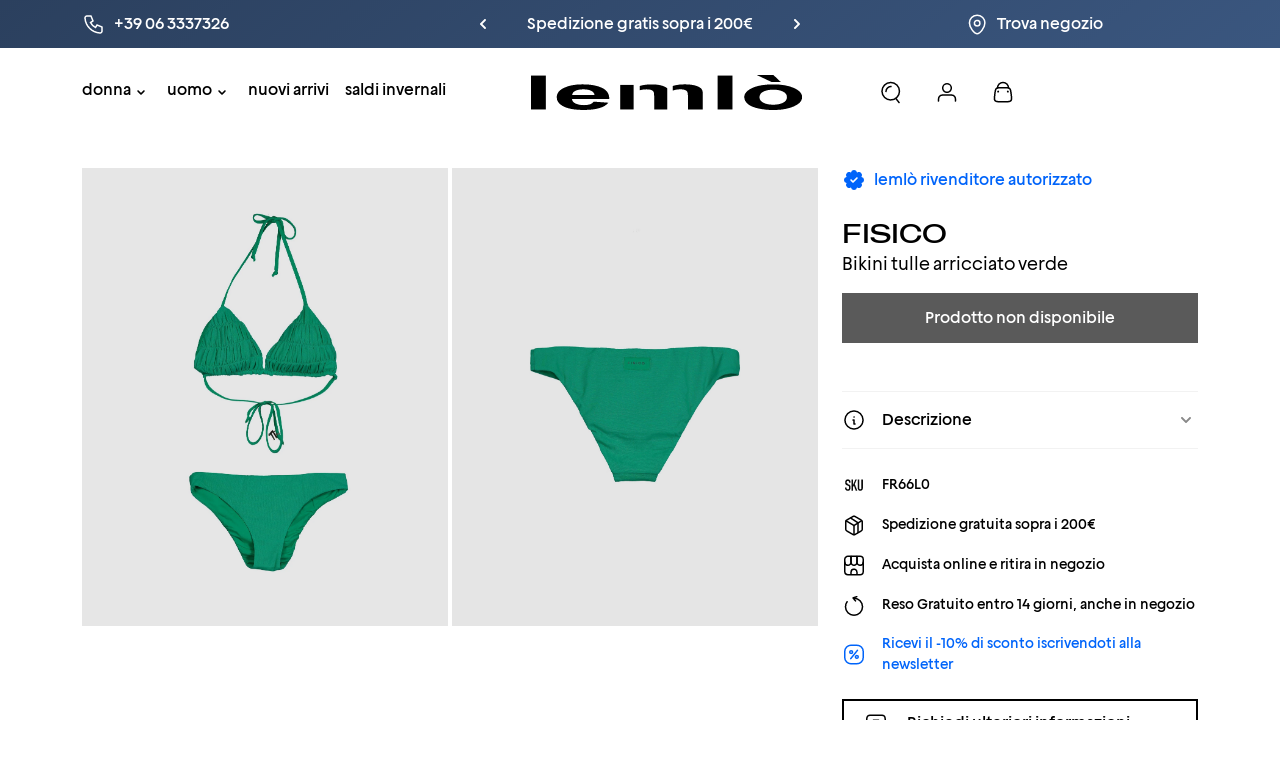

--- FILE ---
content_type: text/html; charset=utf-8
request_url: https://lemlo.com/products/fisico-bikini-tulle-arricciato-verde
body_size: 78302
content:
<!doctype html>
<html class="no-js" lang="it">
<head>
    <meta charset="utf-8">
    <meta http-equiv="X-UA-Compatible" content="IE=edge">
    <meta name="viewport" content="width=device-width,initial-scale=1">
    <meta name="theme-color" content="">
    <meta name="author" content="One AM s.r.l.">
    <meta name="author-website" content="oneam.it">
    <link rel="canonical" href="https://lemlo.com/products/fisico-bikini-tulle-arricciato-verde">
    <link rel="preconnect" href="https://cdn.shopify.com" crossorigin>
    <link rel="shortcut icon" href="//lemlo.com/cdn/shop/t/151/assets/brand-favicon.jpg?v=107603342647047113781747408256"/>
    <link rel="apple-touch-icon" href="//lemlo.com/cdn/shop/t/151/assets/brand-favicon.jpg?v=107603342647047113781747408256">

    <title>
        Fisico | Bikini tulle arricciato verde
 &ndash; lemlò</title>

    
        <meta name="description" content="FISICO Bikini tulle arricciato verde. Compra questo articolo esclusivo online su lemlò. Scopri i migliori prodotti di FISICO.">
    

    

<meta property="og:site_name" content="lemlò">
<meta property="og:url" content="https://lemlo.com/products/fisico-bikini-tulle-arricciato-verde">
<meta property="og:title" content="Fisico | Bikini tulle arricciato verde">
<meta property="og:type" content="product">
<meta property="og:description" content="FISICO Bikini tulle arricciato verde. Compra questo articolo esclusivo online su lemlò. Scopri i migliori prodotti di FISICO."><meta property="og:image" content="http://lemlo.com/cdn/shop/products/Bikini_tulle_arricciato_verde_FISICO_ABBIGLIAMENTO_DONNA_lemlo_7.jpg?v=1649967173">
  <meta property="og:image:secure_url" content="https://lemlo.com/cdn/shop/products/Bikini_tulle_arricciato_verde_FISICO_ABBIGLIAMENTO_DONNA_lemlo_7.jpg?v=1649967173">
  <meta property="og:image:width" content="2400">
  <meta property="og:image:height" content="3000"><meta property="og:price:amount" content="237,00">
  <meta property="og:price:currency" content="EUR"><meta name="twitter:card" content="summary_large_image">
<meta name="twitter:title" content="Fisico | Bikini tulle arricciato verde">
<meta name="twitter:description" content="FISICO Bikini tulle arricciato verde. Compra questo articolo esclusivo online su lemlò. Scopri i migliori prodotti di FISICO.">


    <script src="//lemlo.com/cdn/shop/t/151/assets/runtime.js?v=143403804978680633061747408520" defer="defer"></script>
    <script src="//lemlo.com/cdn/shop/t/151/assets/base.js?v=144999663457656498041750432898" defer="defer"></script>

    <script>window.performance && window.performance.mark && window.performance.mark('shopify.content_for_header.start');</script><meta name="google-site-verification" content="T6i3cRJ--psJsH6kWfWPw3DF-63onk2Byfd6Qk0MZiM">
<meta name="facebook-domain-verification" content="rxsdk1gkr6dftcnsdlhisxwc8jgtjo">
<meta id="shopify-digital-wallet" name="shopify-digital-wallet" content="/24398825/digital_wallets/dialog">
<meta name="shopify-checkout-api-token" content="60b98a72082584ee2e4c96e509fe55f2">
<meta id="in-context-paypal-metadata" data-shop-id="24398825" data-venmo-supported="false" data-environment="production" data-locale="it_IT" data-paypal-v4="true" data-currency="EUR">
<link rel="alternate" hreflang="x-default" href="https://lemlo.com/products/fisico-bikini-tulle-arricciato-verde">
<link rel="alternate" hreflang="it" href="https://lemlo.com/products/fisico-bikini-tulle-arricciato-verde">
<link rel="alternate" hreflang="en" href="https://lemlo.com/en/products/fisico-bikini-tulle-arricciato-verde">
<link rel="alternate" hreflang="en-JP" href="https://lemlo.com/en-jp/products/fisico-bikini-tulle-arricciato-verde">
<link rel="alternate" hreflang="it-JP" href="https://lemlo.com/it-jp/products/fisico-bikini-tulle-arricciato-verde">
<link rel="alternate" type="application/json+oembed" href="https://lemlo.com/products/fisico-bikini-tulle-arricciato-verde.oembed">
<script async="async" src="/checkouts/internal/preloads.js?locale=it-IT"></script>
<link rel="preconnect" href="https://shop.app" crossorigin="anonymous">
<script async="async" src="https://shop.app/checkouts/internal/preloads.js?locale=it-IT&shop_id=24398825" crossorigin="anonymous"></script>
<script id="apple-pay-shop-capabilities" type="application/json">{"shopId":24398825,"countryCode":"IT","currencyCode":"EUR","merchantCapabilities":["supports3DS"],"merchantId":"gid:\/\/shopify\/Shop\/24398825","merchantName":"lemlò","requiredBillingContactFields":["postalAddress","email","phone"],"requiredShippingContactFields":["postalAddress","email","phone"],"shippingType":"shipping","supportedNetworks":["visa","maestro","masterCard","amex"],"total":{"type":"pending","label":"lemlò","amount":"1.00"},"shopifyPaymentsEnabled":true,"supportsSubscriptions":true}</script>
<script id="shopify-features" type="application/json">{"accessToken":"60b98a72082584ee2e4c96e509fe55f2","betas":["rich-media-storefront-analytics"],"domain":"lemlo.com","predictiveSearch":true,"shopId":24398825,"locale":"it"}</script>
<script>var Shopify = Shopify || {};
Shopify.shop = "store-lemlo.myshopify.com";
Shopify.locale = "it";
Shopify.currency = {"active":"EUR","rate":"1.0"};
Shopify.country = "IT";
Shopify.theme = {"name":"lemlo 19-02-24 multicurrency","id":181773730134,"schema_name":"Lemlo","schema_version":"2.0.2","theme_store_id":null,"role":"main"};
Shopify.theme.handle = "null";
Shopify.theme.style = {"id":null,"handle":null};
Shopify.cdnHost = "lemlo.com/cdn";
Shopify.routes = Shopify.routes || {};
Shopify.routes.root = "/";</script>
<script type="module">!function(o){(o.Shopify=o.Shopify||{}).modules=!0}(window);</script>
<script>!function(o){function n(){var o=[];function n(){o.push(Array.prototype.slice.apply(arguments))}return n.q=o,n}var t=o.Shopify=o.Shopify||{};t.loadFeatures=n(),t.autoloadFeatures=n()}(window);</script>
<script>
  window.ShopifyPay = window.ShopifyPay || {};
  window.ShopifyPay.apiHost = "shop.app\/pay";
  window.ShopifyPay.redirectState = null;
</script>
<script id="shop-js-analytics" type="application/json">{"pageType":"product"}</script>
<script defer="defer" async type="module" src="//lemlo.com/cdn/shopifycloud/shop-js/modules/v2/client.init-shop-cart-sync_dvfQaB1V.it.esm.js"></script>
<script defer="defer" async type="module" src="//lemlo.com/cdn/shopifycloud/shop-js/modules/v2/chunk.common_BW-OJwDu.esm.js"></script>
<script defer="defer" async type="module" src="//lemlo.com/cdn/shopifycloud/shop-js/modules/v2/chunk.modal_CX4jaIRf.esm.js"></script>
<script type="module">
  await import("//lemlo.com/cdn/shopifycloud/shop-js/modules/v2/client.init-shop-cart-sync_dvfQaB1V.it.esm.js");
await import("//lemlo.com/cdn/shopifycloud/shop-js/modules/v2/chunk.common_BW-OJwDu.esm.js");
await import("//lemlo.com/cdn/shopifycloud/shop-js/modules/v2/chunk.modal_CX4jaIRf.esm.js");

  window.Shopify.SignInWithShop?.initShopCartSync?.({"fedCMEnabled":true,"windoidEnabled":true});

</script>
<script>
  window.Shopify = window.Shopify || {};
  if (!window.Shopify.featureAssets) window.Shopify.featureAssets = {};
  window.Shopify.featureAssets['shop-js'] = {"shop-cart-sync":["modules/v2/client.shop-cart-sync_CGEUFKvL.it.esm.js","modules/v2/chunk.common_BW-OJwDu.esm.js","modules/v2/chunk.modal_CX4jaIRf.esm.js"],"init-fed-cm":["modules/v2/client.init-fed-cm_Q280f13X.it.esm.js","modules/v2/chunk.common_BW-OJwDu.esm.js","modules/v2/chunk.modal_CX4jaIRf.esm.js"],"shop-cash-offers":["modules/v2/client.shop-cash-offers_DoRGZwcj.it.esm.js","modules/v2/chunk.common_BW-OJwDu.esm.js","modules/v2/chunk.modal_CX4jaIRf.esm.js"],"shop-login-button":["modules/v2/client.shop-login-button_DMM6ww0E.it.esm.js","modules/v2/chunk.common_BW-OJwDu.esm.js","modules/v2/chunk.modal_CX4jaIRf.esm.js"],"pay-button":["modules/v2/client.pay-button_B6q2F277.it.esm.js","modules/v2/chunk.common_BW-OJwDu.esm.js","modules/v2/chunk.modal_CX4jaIRf.esm.js"],"shop-button":["modules/v2/client.shop-button_COUnjhWS.it.esm.js","modules/v2/chunk.common_BW-OJwDu.esm.js","modules/v2/chunk.modal_CX4jaIRf.esm.js"],"avatar":["modules/v2/client.avatar_BTnouDA3.it.esm.js"],"init-windoid":["modules/v2/client.init-windoid_CrSLay9H.it.esm.js","modules/v2/chunk.common_BW-OJwDu.esm.js","modules/v2/chunk.modal_CX4jaIRf.esm.js"],"init-shop-for-new-customer-accounts":["modules/v2/client.init-shop-for-new-customer-accounts_BGmSGr-t.it.esm.js","modules/v2/client.shop-login-button_DMM6ww0E.it.esm.js","modules/v2/chunk.common_BW-OJwDu.esm.js","modules/v2/chunk.modal_CX4jaIRf.esm.js"],"init-shop-email-lookup-coordinator":["modules/v2/client.init-shop-email-lookup-coordinator_BMjbsTlQ.it.esm.js","modules/v2/chunk.common_BW-OJwDu.esm.js","modules/v2/chunk.modal_CX4jaIRf.esm.js"],"init-shop-cart-sync":["modules/v2/client.init-shop-cart-sync_dvfQaB1V.it.esm.js","modules/v2/chunk.common_BW-OJwDu.esm.js","modules/v2/chunk.modal_CX4jaIRf.esm.js"],"shop-toast-manager":["modules/v2/client.shop-toast-manager_C1IUOXW7.it.esm.js","modules/v2/chunk.common_BW-OJwDu.esm.js","modules/v2/chunk.modal_CX4jaIRf.esm.js"],"init-customer-accounts":["modules/v2/client.init-customer-accounts_DyWT7tGr.it.esm.js","modules/v2/client.shop-login-button_DMM6ww0E.it.esm.js","modules/v2/chunk.common_BW-OJwDu.esm.js","modules/v2/chunk.modal_CX4jaIRf.esm.js"],"init-customer-accounts-sign-up":["modules/v2/client.init-customer-accounts-sign-up_DR74S9QP.it.esm.js","modules/v2/client.shop-login-button_DMM6ww0E.it.esm.js","modules/v2/chunk.common_BW-OJwDu.esm.js","modules/v2/chunk.modal_CX4jaIRf.esm.js"],"shop-follow-button":["modules/v2/client.shop-follow-button_C7goD_zf.it.esm.js","modules/v2/chunk.common_BW-OJwDu.esm.js","modules/v2/chunk.modal_CX4jaIRf.esm.js"],"checkout-modal":["modules/v2/client.checkout-modal_Cy_s3Hxe.it.esm.js","modules/v2/chunk.common_BW-OJwDu.esm.js","modules/v2/chunk.modal_CX4jaIRf.esm.js"],"shop-login":["modules/v2/client.shop-login_ByWJfYRH.it.esm.js","modules/v2/chunk.common_BW-OJwDu.esm.js","modules/v2/chunk.modal_CX4jaIRf.esm.js"],"lead-capture":["modules/v2/client.lead-capture_B-cWF8Yd.it.esm.js","modules/v2/chunk.common_BW-OJwDu.esm.js","modules/v2/chunk.modal_CX4jaIRf.esm.js"],"payment-terms":["modules/v2/client.payment-terms_B2vYrkY2.it.esm.js","modules/v2/chunk.common_BW-OJwDu.esm.js","modules/v2/chunk.modal_CX4jaIRf.esm.js"]};
</script>
<script>(function() {
  var isLoaded = false;
  function asyncLoad() {
    if (isLoaded) return;
    isLoaded = true;
    var urls = ["https:\/\/chimpstatic.com\/mcjs-connected\/js\/users\/74fe4770f371102de10a9227d\/2c0de041ce8bb4f50a30bb34c.js?shop=store-lemlo.myshopify.com","https:\/\/ecommplugins-scripts.trustpilot.com\/v2.1\/js\/header.min.js?settings=eyJrZXkiOiJURThRTFZFNk0yaU1KMjZOIiwicyI6InNrdSJ9\u0026shop=store-lemlo.myshopify.com","https:\/\/ecommplugins-trustboxsettings.trustpilot.com\/store-lemlo.myshopify.com.js?settings=1703242065692\u0026shop=store-lemlo.myshopify.com","https:\/\/widget.trustpilot.com\/bootstrap\/v5\/tp.widget.sync.bootstrap.min.js?shop=store-lemlo.myshopify.com","https:\/\/static.klaviyo.com\/onsite\/js\/klaviyo.js?company_id=WSYHdu\u0026shop=store-lemlo.myshopify.com","https:\/\/cdn.hextom.com\/js\/eventpromotionbar.js?shop=store-lemlo.myshopify.com"];
    for (var i = 0; i < urls.length; i++) {
      var s = document.createElement('script');
      s.type = 'text/javascript';
      s.async = true;
      s.src = urls[i];
      var x = document.getElementsByTagName('script')[0];
      x.parentNode.insertBefore(s, x);
    }
  };
  if(window.attachEvent) {
    window.attachEvent('onload', asyncLoad);
  } else {
    window.addEventListener('load', asyncLoad, false);
  }
})();</script>
<script id="__st">var __st={"a":24398825,"offset":3600,"reqid":"3ff972c5-b973-4acc-b66e-d763e374d559-1769238007","pageurl":"lemlo.com\/products\/fisico-bikini-tulle-arricciato-verde","u":"2e518beff3c5","p":"product","rtyp":"product","rid":6578496078014};</script>
<script>window.ShopifyPaypalV4VisibilityTracking = true;</script>
<script id="captcha-bootstrap">!function(){'use strict';const t='contact',e='account',n='new_comment',o=[[t,t],['blogs',n],['comments',n],[t,'customer']],c=[[e,'customer_login'],[e,'guest_login'],[e,'recover_customer_password'],[e,'create_customer']],r=t=>t.map((([t,e])=>`form[action*='/${t}']:not([data-nocaptcha='true']) input[name='form_type'][value='${e}']`)).join(','),a=t=>()=>t?[...document.querySelectorAll(t)].map((t=>t.form)):[];function s(){const t=[...o],e=r(t);return a(e)}const i='password',u='form_key',d=['recaptcha-v3-token','g-recaptcha-response','h-captcha-response',i],f=()=>{try{return window.sessionStorage}catch{return}},m='__shopify_v',_=t=>t.elements[u];function p(t,e,n=!1){try{const o=window.sessionStorage,c=JSON.parse(o.getItem(e)),{data:r}=function(t){const{data:e,action:n}=t;return t[m]||n?{data:e,action:n}:{data:t,action:n}}(c);for(const[e,n]of Object.entries(r))t.elements[e]&&(t.elements[e].value=n);n&&o.removeItem(e)}catch(o){console.error('form repopulation failed',{error:o})}}const l='form_type',E='cptcha';function T(t){t.dataset[E]=!0}const w=window,h=w.document,L='Shopify',v='ce_forms',y='captcha';let A=!1;((t,e)=>{const n=(g='f06e6c50-85a8-45c8-87d0-21a2b65856fe',I='https://cdn.shopify.com/shopifycloud/storefront-forms-hcaptcha/ce_storefront_forms_captcha_hcaptcha.v1.5.2.iife.js',D={infoText:'Protetto da hCaptcha',privacyText:'Privacy',termsText:'Termini'},(t,e,n)=>{const o=w[L][v],c=o.bindForm;if(c)return c(t,g,e,D).then(n);var r;o.q.push([[t,g,e,D],n]),r=I,A||(h.body.append(Object.assign(h.createElement('script'),{id:'captcha-provider',async:!0,src:r})),A=!0)});var g,I,D;w[L]=w[L]||{},w[L][v]=w[L][v]||{},w[L][v].q=[],w[L][y]=w[L][y]||{},w[L][y].protect=function(t,e){n(t,void 0,e),T(t)},Object.freeze(w[L][y]),function(t,e,n,w,h,L){const[v,y,A,g]=function(t,e,n){const i=e?o:[],u=t?c:[],d=[...i,...u],f=r(d),m=r(i),_=r(d.filter((([t,e])=>n.includes(e))));return[a(f),a(m),a(_),s()]}(w,h,L),I=t=>{const e=t.target;return e instanceof HTMLFormElement?e:e&&e.form},D=t=>v().includes(t);t.addEventListener('submit',(t=>{const e=I(t);if(!e)return;const n=D(e)&&!e.dataset.hcaptchaBound&&!e.dataset.recaptchaBound,o=_(e),c=g().includes(e)&&(!o||!o.value);(n||c)&&t.preventDefault(),c&&!n&&(function(t){try{if(!f())return;!function(t){const e=f();if(!e)return;const n=_(t);if(!n)return;const o=n.value;o&&e.removeItem(o)}(t);const e=Array.from(Array(32),(()=>Math.random().toString(36)[2])).join('');!function(t,e){_(t)||t.append(Object.assign(document.createElement('input'),{type:'hidden',name:u})),t.elements[u].value=e}(t,e),function(t,e){const n=f();if(!n)return;const o=[...t.querySelectorAll(`input[type='${i}']`)].map((({name:t})=>t)),c=[...d,...o],r={};for(const[a,s]of new FormData(t).entries())c.includes(a)||(r[a]=s);n.setItem(e,JSON.stringify({[m]:1,action:t.action,data:r}))}(t,e)}catch(e){console.error('failed to persist form',e)}}(e),e.submit())}));const S=(t,e)=>{t&&!t.dataset[E]&&(n(t,e.some((e=>e===t))),T(t))};for(const o of['focusin','change'])t.addEventListener(o,(t=>{const e=I(t);D(e)&&S(e,y())}));const B=e.get('form_key'),M=e.get(l),P=B&&M;t.addEventListener('DOMContentLoaded',(()=>{const t=y();if(P)for(const e of t)e.elements[l].value===M&&p(e,B);[...new Set([...A(),...v().filter((t=>'true'===t.dataset.shopifyCaptcha))])].forEach((e=>S(e,t)))}))}(h,new URLSearchParams(w.location.search),n,t,e,['guest_login'])})(!0,!0)}();</script>
<script integrity="sha256-4kQ18oKyAcykRKYeNunJcIwy7WH5gtpwJnB7kiuLZ1E=" data-source-attribution="shopify.loadfeatures" defer="defer" src="//lemlo.com/cdn/shopifycloud/storefront/assets/storefront/load_feature-a0a9edcb.js" crossorigin="anonymous"></script>
<script crossorigin="anonymous" defer="defer" src="//lemlo.com/cdn/shopifycloud/storefront/assets/shopify_pay/storefront-65b4c6d7.js?v=20250812"></script>
<script data-source-attribution="shopify.dynamic_checkout.dynamic.init">var Shopify=Shopify||{};Shopify.PaymentButton=Shopify.PaymentButton||{isStorefrontPortableWallets:!0,init:function(){window.Shopify.PaymentButton.init=function(){};var t=document.createElement("script");t.src="https://lemlo.com/cdn/shopifycloud/portable-wallets/latest/portable-wallets.it.js",t.type="module",document.head.appendChild(t)}};
</script>
<script data-source-attribution="shopify.dynamic_checkout.buyer_consent">
  function portableWalletsHideBuyerConsent(e){var t=document.getElementById("shopify-buyer-consent"),n=document.getElementById("shopify-subscription-policy-button");t&&n&&(t.classList.add("hidden"),t.setAttribute("aria-hidden","true"),n.removeEventListener("click",e))}function portableWalletsShowBuyerConsent(e){var t=document.getElementById("shopify-buyer-consent"),n=document.getElementById("shopify-subscription-policy-button");t&&n&&(t.classList.remove("hidden"),t.removeAttribute("aria-hidden"),n.addEventListener("click",e))}window.Shopify?.PaymentButton&&(window.Shopify.PaymentButton.hideBuyerConsent=portableWalletsHideBuyerConsent,window.Shopify.PaymentButton.showBuyerConsent=portableWalletsShowBuyerConsent);
</script>
<script data-source-attribution="shopify.dynamic_checkout.cart.bootstrap">document.addEventListener("DOMContentLoaded",(function(){function t(){return document.querySelector("shopify-accelerated-checkout-cart, shopify-accelerated-checkout")}if(t())Shopify.PaymentButton.init();else{new MutationObserver((function(e,n){t()&&(Shopify.PaymentButton.init(),n.disconnect())})).observe(document.body,{childList:!0,subtree:!0})}}));
</script>
<link id="shopify-accelerated-checkout-styles" rel="stylesheet" media="screen" href="https://lemlo.com/cdn/shopifycloud/portable-wallets/latest/accelerated-checkout-backwards-compat.css" crossorigin="anonymous">
<style id="shopify-accelerated-checkout-cart">
        #shopify-buyer-consent {
  margin-top: 1em;
  display: inline-block;
  width: 100%;
}

#shopify-buyer-consent.hidden {
  display: none;
}

#shopify-subscription-policy-button {
  background: none;
  border: none;
  padding: 0;
  text-decoration: underline;
  font-size: inherit;
  cursor: pointer;
}

#shopify-subscription-policy-button::before {
  box-shadow: none;
}

      </style>

<script>window.performance && window.performance.mark && window.performance.mark('shopify.content_for_header.end');</script>

    <style>
        @font-face {
            font-family: Geliat;
            font-weight: 400;
            src: url(//lemlo.com/cdn/shop/t/151/assets/fonts-geliat-regular.ttf?v=2063741674134492971747408272)
        }

        @font-face {
            font-family: Geliat;
            font-weight: 500;
            src: url(//lemlo.com/cdn/shop/t/151/assets/fonts-geliat-medium.ttf?v=88605192366899527701747408271)
        }

        @font-face {
            font-family: Geliat;
            font-weight: 700;
            src: url(//lemlo.com/cdn/shop/t/151/assets/fonts-geliat-bold.ttf?v=132562094109715917471747408269)
        }

        @font-face {
            font-family: MADE Outer Sans;
            font-weight: 100;
            src: url(//lemlo.com/cdn/shop/t/151/assets/fonts-made-thin.woff2?v=36520777358135777391747408279)
        }

        @font-face {
            font-family: MADE Outer Sans;
            font-weight: 300;
            src: url(//lemlo.com/cdn/shop/t/151/assets/fonts-made-light.woff2?v=40187506076864759481747408274)
        }

        @font-face {
            font-family: MADE Outer Sans;
            font-weight: 400;
            src: url(//lemlo.com/cdn/shop/t/151/assets/fonts-made-regular.woff2?v=115848462569718369471747408278)
        }

        @font-face {
            font-family: MADE Outer Sans;
            font-weight: 500;
            src: url(//lemlo.com/cdn/shop/t/151/assets/fonts-made-medium.woff2?v=137029862290838927551747408275)
        }

        @font-face {
            font-family: MADE Outer Sans;
            font-weight: 700;
            src: url(//lemlo.com/cdn/shop/t/151/assets/fonts-made-bold.woff2?v=147313921978781548981747408273)
        }

        @font-face {
            font-family: MADE Outer Sans Outline;
            font-weight: 400;
            src: url(//lemlo.com/cdn/shop/t/151/assets/fonts-made-outline-regular.woff2?v=132805036873444730351747408277)
        }

        @font-face {
            font-family: MADE Outer Sans Outline;
            font-weight: 500;
            src: url(//lemlo.com/cdn/shop/t/151/assets/fonts-made-outline-medium.woff2?v=25317797570859362061747408277)
        }

        @font-face {
            font-family: MADE Outer Sans Outline;
            font-weight: 700;
            src: url(//lemlo.com/cdn/shop/t/151/assets/fonts-made-outline-bold.woff2?v=33718335573874109881747408276)
        }
    </style>

    <link href="//lemlo.com/cdn/shop/t/151/assets/base.css?v=160308589670374364071747408250" rel="stylesheet" type="text/css" media="all" />

    <style>
        div[id^=yeps] {
            display: none !important
        }

        :root {
            --cursor-zoom-in: url('//lemlo.com/cdn/shop/t/151/assets/icons-zoom-in.svg?v=5498748063231629411747408370') 20 20, auto !important;
            --cursor-zoom-out: url('//lemlo.com/cdn/shop/t/151/assets/icons-zoom-out.svg?v=177241200968504751381747408372') 20 20, auto !important;
            --chevron-down: url('//lemlo.com/cdn/shop/t/151/assets/icons-chevron-down.svg?v=71650752020642446041747408296');
            --search-icon: url('//lemlo.com/cdn/shop/t/151/assets/images-illustrations-search.jpg?v=40287850647611843761747408433');
        }
    </style>

    <script>document.documentElement.className = document.documentElement.className.replace('no-js', 'js');
        if (Shopify.designMode) {
            document.documentElement.classList.add('shopify-design-mode');
        }
        window.logoBrandDark = '//lemlo.com/cdn/shop/t/151/assets/brand-logo.svg?v=146623232480828187691747408264'
        window.logoBrandWhite = '//lemlo.com/cdn/shop/t/151/assets/brand-logo-white.svg?v=174414794793080730451747408262'
    </script>


<!-- BEGIN app block: shopify://apps/t-lab-ai-language-translate/blocks/custom_translations/b5b83690-efd4-434d-8c6a-a5cef4019faf --><!-- BEGIN app snippet: custom_translation_scripts --><script>
(()=>{var o=/\([0-9]+?\)$/,M=/\r?\n|\r|\t|\xa0|\u200B|\u200E|&nbsp;| /g,v=/<\/?[a-z][\s\S]*>/i,t=/^(https?:\/\/|\/\/)[^\s/$.?#].[^\s]*$/i,k=/\{\{\s*([a-zA-Z_]\w*)\s*\}\}/g,p=/\{\{\s*([a-zA-Z_]\w*)\s*\}\}/,r=/^(https:)?\/\/cdn\.shopify\.com\/(.+)\.(png|jpe?g|gif|webp|svgz?|bmp|tiff?|ico|avif)/i,e=/^(https:)?\/\/cdn\.shopify\.com/i,a=/\b(?:https?|ftp)?:?\/\/?[^\s\/]+\/[^\s]+\.(?:png|jpe?g|gif|webp|svgz?|bmp|tiff?|ico|avif)\b/i,I=/url\(['"]?(.*?)['"]?\)/,m="__label:",i=document.createElement("textarea"),u={t:["src","data-src","data-source","data-href","data-zoom","data-master","data-bg","base-src"],i:["srcset","data-srcset"],o:["href","data-href"],u:["href","data-href","data-src","data-zoom"]},g=new Set(["img","picture","button","p","a","input"]),h=16.67,s=function(n){return n.nodeType===Node.ELEMENT_NODE},c=function(n){return n.nodeType===Node.TEXT_NODE};function w(n){return r.test(n.trim())||a.test(n.trim())}function b(n){return(n=>(n=n.trim(),t.test(n)))(n)||e.test(n.trim())}var l=function(n){return!n||0===n.trim().length};function j(n){return i.innerHTML=n,i.value}function T(n){return A(j(n))}function A(n){return n.trim().replace(o,"").replace(M,"").trim()}var _=1e3;function D(n){n=n.trim().replace(M,"").replace(/&amp;/g,"&").replace(/&gt;/g,">").replace(/&lt;/g,"<").trim();return n.length>_?N(n):n}function E(n){return n.trim().toLowerCase().replace(/^https:/i,"")}function N(n){for(var t=5381,r=0;r<n.length;r++)t=(t<<5)+t^n.charCodeAt(r);return(t>>>0).toString(36)}function f(n){for(var t=document.createElement("template"),r=(t.innerHTML=n,["SCRIPT","IFRAME","OBJECT","EMBED","LINK","META"]),e=/^(on\w+|srcdoc|style)$/i,a=document.createTreeWalker(t.content,NodeFilter.SHOW_ELEMENT),i=a.nextNode();i;i=a.nextNode()){var o=i;if(r.includes(o.nodeName))o.remove();else for(var u=o.attributes.length-1;0<=u;--u)e.test(o.attributes[u].name)&&o.removeAttribute(o.attributes[u].name)}return t.innerHTML}function d(n,t,r){void 0===r&&(r=20);for(var e=n,a=0;e&&e.parentElement&&a<r;){for(var i=e.parentElement,o=0,u=t;o<u.length;o++)for(var s=u[o],c=0,l=s.l;c<l.length;c++){var f=l[c];switch(f.type){case"class":for(var d=0,v=i.classList;d<v.length;d++){var p=v[d];if(f.value.test(p))return s.label}break;case"id":if(i.id&&f.value.test(i.id))return s.label;break;case"attribute":if(i.hasAttribute(f.name)){if(!f.value)return s.label;var m=i.getAttribute(f.name);if(m&&f.value.test(m))return s.label}}}e=i,a++}return"unknown"}function y(n,t){var r,e,a;"function"==typeof window.fetch&&"AbortController"in window?(r=new AbortController,e=setTimeout(function(){return r.abort()},3e3),fetch(n,{credentials:"same-origin",signal:r.signal}).then(function(n){return clearTimeout(e),n.ok?n.json():Promise.reject(n)}).then(t).catch(console.error)):((a=new XMLHttpRequest).onreadystatechange=function(){4===a.readyState&&200===a.status&&t(JSON.parse(a.responseText))},a.open("GET",n,!0),a.timeout=3e3,a.send())}function O(){var l=/([^\s]+)\.(png|jpe?g|gif|webp|svgz?|bmp|tiff?|ico|avif)$/i,f=/_(\{width\}x*|\{width\}x\{height\}|\d{3,4}x\d{3,4}|\d{3,4}x|x\d{3,4}|pinco|icon|thumb|small|compact|medium|large|grande|original|master)(_crop_\w+)*(@[2-3]x)*(.progressive)*$/i,d=/^(https?|ftp|file):\/\//i;function r(n){var t,r="".concat(n.path).concat(n.v).concat(null!=(r=n.size)?r:"",".").concat(n.p);return n.m&&(r="".concat(n.path).concat(n.m,"/").concat(n.v).concat(null!=(t=n.size)?t:"",".").concat(n.p)),n.host&&(r="".concat(null!=(t=n.protocol)?t:"","//").concat(n.host).concat(r)),n.g&&(r+=n.g),r}return{h:function(n){var t=!0,r=(d.test(n)||n.startsWith("//")||(t=!1,n="https://example.com"+n),t);n.startsWith("//")&&(r=!1,n="https:"+n);try{new URL(n)}catch(n){return null}var e,a,i,o,u,s,n=new URL(n),c=n.pathname.split("/").filter(function(n){return n});return c.length<1||(a=c.pop(),e=null!=(e=c.pop())?e:null,null===(a=a.match(l)))?null:(s=a[1],a=a[2],i=s.match(f),o=s,(u=null)!==i&&(o=s.substring(0,i.index),u=i[0]),s=0<c.length?"/"+c.join("/")+"/":"/",{protocol:r?n.protocol:null,host:t?n.host:null,path:s,g:n.search,m:e,v:o,size:u,p:a,version:n.searchParams.get("v"),width:n.searchParams.get("width")})},T:r,S:function(n){return(n.m?"/".concat(n.m,"/"):"/").concat(n.v,".").concat(n.p)},M:function(n){return(n.m?"/".concat(n.m,"/"):"/").concat(n.v,".").concat(n.p,"?v=").concat(n.version||"0")},k:function(n,t){return r({protocol:t.protocol,host:t.host,path:t.path,g:t.g,m:t.m,v:t.v,size:n.size,p:t.p,version:t.version,width:t.width})}}}var x,S,C={},H={};function q(p,n){var m=new Map,g=new Map,i=new Map,r=new Map,e=new Map,a=new Map,o=new Map,u=function(n){return n.toLowerCase().replace(/[\s\W_]+/g,"")},s=new Set(n.A.map(u)),c=0,l=!1,f=!1,d=O();function v(n,t,r){s.has(u(n))||n&&t&&(r.set(n,t),l=!0)}function t(n,t){if(n&&n.trim()&&0!==m.size){var r=A(n),e=H[r];if(e&&(p.log("dictionary",'Overlapping text: "'.concat(n,'" related to html: "').concat(e,'"')),t)&&(n=>{if(n)for(var t=h(n.outerHTML),r=t._,e=(t.I||(r=0),n.parentElement),a=0;e&&a<5;){var i=h(e.outerHTML),o=i.I,i=i._;if(o){if(p.log("dictionary","Ancestor depth ".concat(a,": overlap score=").concat(i.toFixed(3),", base=").concat(r.toFixed(3))),r<i)return 1;if(i<r&&0<r)return}e=e.parentElement,a++}})(t))p.log("dictionary",'Skipping text translation for "'.concat(n,'" because an ancestor HTML translation exists'));else{e=m.get(r);if(e)return e;var a=n;if(a&&a.trim()&&0!==g.size){for(var i,o,u,s=g.entries(),c=s.next();!c.done;){var l=c.value[0],f=c.value[1],d=a.trim().match(l);if(d&&1<d.length){i=l,o=f,u=d;break}c=s.next()}if(i&&o&&u){var v=u.slice(1),t=o.match(k);if(t&&t.length===v.length)return t.reduce(function(n,t,r){return n.replace(t,v[r])},o)}}}}return null}function h(n){var r,e,a;return!n||!n.trim()||0===i.size?{I:null,_:0}:(r=D(n),a=0,(e=null)!=(n=i.get(r))?{I:n,_:1}:(i.forEach(function(n,t){-1!==t.indexOf(r)&&(t=r.length/t.length,a<t)&&(a=t,e=n)}),{I:e,_:a}))}function w(n){return n&&n.trim()&&0!==i.size&&(n=D(n),null!=(n=i.get(n)))?n:null}function b(n){if(n&&n.trim()&&0!==r.size){var t=E(n),t=r.get(t);if(t)return t;t=d.h(n);if(t){n=d.M(t).toLowerCase(),n=r.get(n);if(n)return n;n=d.S(t).toLowerCase(),t=r.get(n);if(t)return t}}return null}function T(n){return!n||!n.trim()||0===e.size||void 0===(n=e.get(A(n)))?null:n}function y(n){return!n||!n.trim()||0===a.size||void 0===(n=a.get(E(n)))?null:n}function x(n){var t;return!n||!n.trim()||0===o.size?null:null!=(t=o.get(A(n)))?t:(t=D(n),void 0!==(n=o.get(t))?n:null)}function S(){var n={j:m,D:g,N:i,O:r,C:e,H:a,q:o,L:l,R:c,F:C};return JSON.stringify(n,function(n,t){return t instanceof Map?Object.fromEntries(t.entries()):t})}return{J:function(n,t){v(n,t,m)},U:function(n,t){n&&t&&(n=new RegExp("^".concat(n,"$"),"s"),g.set(n,t),l=!0)},$:function(n,t){var r;n!==t&&(v((r=j(r=n).trim().replace(M,"").trim()).length>_?N(r):r,t,i),c=Math.max(c,n.length))},P:function(n,t){v(n,t,r),(n=d.h(n))&&(v(d.M(n).toLowerCase(),t,r),v(d.S(n).toLowerCase(),t,r))},G:function(n,t){v(n.replace("[img-alt]","").replace(M,"").trim(),t,e)},B:function(n,t){v(n,t,a)},W:function(n,t){f=!0,v(n,t,o)},V:function(){return p.log("dictionary","Translation dictionaries: ",S),i.forEach(function(n,r){m.forEach(function(n,t){r!==t&&-1!==r.indexOf(t)&&(C[t]=A(n),H[t]=r)})}),p.log("dictionary","appliedTextTranslations: ",JSON.stringify(C)),p.log("dictionary","overlappingTexts: ",JSON.stringify(H)),{L:l,Z:f,K:t,X:w,Y:b,nn:T,tn:y,rn:x}}}}function z(n,t,r){function f(n,t){t=n.split(t);return 2===t.length?t[1].trim()?t:[t[0]]:[n]}var d=q(r,t);return n.forEach(function(n){if(n){var c,l=n.name,n=n.value;if(l&&n){if("string"==typeof n)try{c=JSON.parse(n)}catch(n){return void r.log("dictionary","Invalid metafield JSON for "+l,function(){return String(n)})}else c=n;c&&Object.keys(c).forEach(function(e){if(e){var n,t,r,a=c[e];if(a)if(e!==a)if(l.includes("judge"))r=T(e),d.W(r,a);else if(e.startsWith("[img-alt]"))d.G(e,a);else if(e.startsWith("[img-src]"))n=E(e.replace("[img-src]","")),d.P(n,a);else if(v.test(e))d.$(e,a);else if(w(e))n=E(e),d.P(n,a);else if(b(e))r=E(e),d.B(r,a);else if("/"===(n=(n=e).trim())[0]&&"/"!==n[1]&&(r=E(e),d.B(r,a),r=T(e),d.J(r,a)),p.test(e))(s=(r=e).match(k))&&0<s.length&&(t=r.replace(/[-\/\\^$*+?.()|[\]]/g,"\\$&"),s.forEach(function(n){t=t.replace(n,"(.*)")}),d.U(t,a));else if(e.startsWith(m))r=a.replace(m,""),s=e.replace(m,""),d.J(T(s),r);else{if("product_tags"===l)for(var i=0,o=["_",":"];i<o.length;i++){var u=(n=>{if(e.includes(n)){var t=f(e,n),r=f(a,n);if(t.length===r.length)return t.forEach(function(n,t){n!==r[t]&&(d.J(T(n),r[t]),d.J(T("".concat(n,":")),"".concat(r[t],":")))}),{value:void 0}}})(o[i]);if("object"==typeof u)return u.value}var s=T(e);s!==a&&d.J(s,a)}}})}}}),d.V()}function L(y,x){var e=[{label:"judge-me",l:[{type:"class",value:/jdgm/i},{type:"id",value:/judge-me/i},{type:"attribute",name:"data-widget-name",value:/review_widget/i}]}],a=O();function S(r,n,e){n.forEach(function(n){var t=r.getAttribute(n);t&&(t=n.includes("href")?e.tn(t):e.K(t))&&r.setAttribute(n,t)})}function M(n,t,r){var e,a=n.getAttribute(t);a&&((e=i(a=E(a.split("&")[0]),r))?n.setAttribute(t,e):(e=r.tn(a))&&n.setAttribute(t,e))}function k(n,t,r){var e=n.getAttribute(t);e&&(e=((n,t)=>{var r=(n=n.split(",").filter(function(n){return null!=n&&""!==n.trim()}).map(function(n){var n=n.trim().split(/\s+/),t=n[0].split("?"),r=t[0],t=t[1],t=t?t.split("&"):[],e=((n,t)=>{for(var r=0;r<n.length;r++)if(t(n[r]))return n[r];return null})(t,function(n){return n.startsWith("v=")}),t=t.filter(function(n){return!n.startsWith("v=")}),n=n[1];return{url:r,version:e,en:t.join("&"),size:n}}))[0].url;if(r=i(r=n[0].version?"".concat(r,"?").concat(n[0].version):r,t)){var e=a.h(r);if(e)return n.map(function(n){var t=n.url,r=a.h(t);return r&&(t=a.k(r,e)),n.en&&(r=t.includes("?")?"&":"?",t="".concat(t).concat(r).concat(n.en)),t=n.size?"".concat(t," ").concat(n.size):t}).join(",")}})(e,r))&&n.setAttribute(t,e)}function i(n,t){var r=a.h(n);return null===r?null:(n=t.Y(n))?null===(n=a.h(n))?null:a.k(r,n):(n=a.S(r),null===(t=t.Y(n))||null===(n=a.h(t))?null:a.k(r,n))}function A(n,t,r){var e,a,i,o;r.an&&(e=n,a=r.on,u.o.forEach(function(n){var t=e.getAttribute(n);if(!t)return!1;!t.startsWith("/")||t.startsWith("//")||t.startsWith(a)||(t="".concat(a).concat(t),e.setAttribute(n,t))})),i=n,r=u.u.slice(),o=t,r.forEach(function(n){var t,r=i.getAttribute(n);r&&(w(r)?(t=o.Y(r))&&i.setAttribute(n,t):(t=o.tn(r))&&i.setAttribute(n,t))})}function _(t,r){var n,e,a,i,o;u.t.forEach(function(n){return M(t,n,r)}),u.i.forEach(function(n){return k(t,n,r)}),e="alt",a=r,(o=(n=t).getAttribute(e))&&((i=a.nn(o))?n.setAttribute(e,i):(i=a.K(o))&&n.setAttribute(e,i))}return{un:function(n){return!(!n||!s(n)||x.sn.includes((n=n).tagName.toLowerCase())||n.classList.contains("tl-switcher-container")||(n=n.parentNode)&&["SCRIPT","STYLE"].includes(n.nodeName.toUpperCase()))},cn:function(n){if(c(n)&&null!=(t=n.textContent)&&t.trim()){if(y.Z)if("judge-me"===d(n,e,5)){var t=y.rn(n.textContent);if(t)return void(n.textContent=j(t))}var r,t=y.K(n.textContent,n.parentElement||void 0);t&&(r=n.textContent.trim().replace(o,"").trim(),n.textContent=j(n.textContent.replace(r,t)))}},ln:function(n){if(!!l(n.textContent)||!n.innerHTML)return!1;if(y.Z&&"judge-me"===d(n,e,5)){var t=y.rn(n.innerHTML);if(t)return n.innerHTML=f(t),!0}t=y.X(n.innerHTML);return!!t&&(n.innerHTML=f(t),!0)},fn:function(n){var t,r,e,a,i,o,u,s,c,l;switch(S(n,["data-label","title"],y),n.tagName.toLowerCase()){case"span":S(n,["data-tooltip"],y);break;case"a":A(n,y,x);break;case"input":c=u=y,(l=(s=o=n).getAttribute("type"))&&("submit"===l||"button"===l)&&(l=s.getAttribute("value"),c=c.K(l))&&s.setAttribute("value",c),S(o,["placeholder"],u);break;case"textarea":S(n,["placeholder"],y);break;case"img":_(n,y);break;case"picture":for(var f=y,d=n.childNodes,v=0;v<d.length;v++){var p=d[v];if(p.tagName)switch(p.tagName.toLowerCase()){case"source":k(p,"data-srcset",f),k(p,"srcset",f);break;case"img":_(p,f)}}break;case"div":s=l=y,(u=o=c=n)&&(o=o.style.backgroundImage||o.getAttribute("data-bg")||"")&&"none"!==o&&(o=o.match(I))&&o[1]&&(o=o[1],s=s.Y(o))&&(u.style.backgroundImage='url("'.concat(s,'")')),a=c,i=l,["src","data-src","data-bg"].forEach(function(n){return M(a,n,i)}),["data-bgset"].forEach(function(n){return k(a,n,i)}),["data-href"].forEach(function(n){return S(a,[n],i)});break;case"button":r=y,(e=(t=n).getAttribute("value"))&&(r=r.K(e))&&t.setAttribute("value",r);break;case"iframe":e=y,(r=(t=n).getAttribute("src"))&&(e=e.tn(r))&&t.setAttribute("src",e);break;case"video":for(var m=n,g=y,h=["src"],w=0;w<h.length;w++){var b=h[w],T=m.getAttribute(b);T&&(T=g.tn(T))&&m.setAttribute(b,T)}}},getImageTranslation:function(n){return i(n,y)}}}function R(s,c,l){r=c.dn,e=new WeakMap;var r,e,a={add:function(n){var t=Date.now()+r;e.set(n,t)},has:function(n){var t=null!=(t=e.get(n))?t:0;return!(Date.now()>=t&&(e.delete(n),1))}},i=[],o=[],f=[],d=[],u=2*h,v=3*h;function p(n){var t,r,e;n&&(n.nodeType===Node.TEXT_NODE&&s.un(n.parentElement)?s.cn(n):s.un(n)&&(n=n,s.fn(n),t=g.has(n.tagName.toLowerCase())||(t=(t=n).getBoundingClientRect(),r=window.innerHeight||document.documentElement.clientHeight,e=window.innerWidth||document.documentElement.clientWidth,r=t.top<=r&&0<=t.top+t.height,e=t.left<=e&&0<=t.left+t.width,r&&e),a.has(n)||(t?i:o).push(n)))}function m(n){if(l.log("messageHandler","Processing element:",n),s.un(n)){var t=s.ln(n);if(a.add(n),!t){var r=n.childNodes;l.log("messageHandler","Child nodes:",r);for(var e=0;e<r.length;e++)p(r[e])}}}requestAnimationFrame(function n(){for(var t=performance.now();0<i.length;){var r=i.shift();if(r&&!a.has(r)&&m(r),performance.now()-t>=v)break}requestAnimationFrame(n)}),requestAnimationFrame(function n(){for(var t=performance.now();0<o.length;){var r=o.shift();if(r&&!a.has(r)&&m(r),performance.now()-t>=u)break}requestAnimationFrame(n)}),c.vn&&requestAnimationFrame(function n(){for(var t=performance.now();0<f.length;){var r=f.shift();if(r&&s.fn(r),performance.now()-t>=u)break}requestAnimationFrame(n)}),c.pn&&requestAnimationFrame(function n(){for(var t=performance.now();0<d.length;){var r=d.shift();if(r&&s.cn(r),performance.now()-t>=u)break}requestAnimationFrame(n)});var n={subtree:!0,childList:!0,attributes:c.vn,characterData:c.pn};new MutationObserver(function(n){l.log("observer","Observer:",n);for(var t=0;t<n.length;t++){var r=n[t];switch(r.type){case"childList":for(var e=r.addedNodes,a=0;a<e.length;a++)p(e[a]);var i=r.target.childNodes;if(i.length<=10)for(var o=0;o<i.length;o++)p(i[o]);break;case"attributes":var u=r.target;s.un(u)&&u&&f.push(u);break;case"characterData":c.pn&&(u=r.target)&&u.nodeType===Node.TEXT_NODE&&d.push(u)}}}).observe(document.documentElement,n)}void 0===window.TranslationLab&&(window.TranslationLab={}),window.TranslationLab.CustomTranslations=(x=(()=>{var a;try{a=window.localStorage.getItem("tlab_debug_mode")||null}catch(n){a=null}return{log:function(n,t){for(var r=[],e=2;e<arguments.length;e++)r[e-2]=arguments[e];!a||"observer"===n&&"all"===a||("all"===a||a===n||"custom"===n&&"custom"===a)&&(n=r.map(function(n){if("function"==typeof n)try{return n()}catch(n){return"Error generating parameter: ".concat(n.message)}return n}),console.log.apply(console,[t].concat(n)))}}})(),S=null,{init:function(n,t){n&&!n.isPrimaryLocale&&n.translationsMetadata&&n.translationsMetadata.length&&(0<(t=((n,t,r,e)=>{function a(n,t){for(var r=[],e=2;e<arguments.length;e++)r[e-2]=arguments[e];for(var a=0,i=r;a<i.length;a++){var o=i[a];if(o&&void 0!==o[n])return o[n]}return t}var i=window.localStorage.getItem("tlab_feature_options"),o=null;if(i)try{o=JSON.parse(i)}catch(n){e.log("dictionary","Invalid tlab_feature_options JSON",String(n))}var r=a("useMessageHandler",!0,o,i=r),u=a("messageHandlerCooldown",2e3,o,i),s=a("localizeUrls",!1,o,i),c=a("processShadowRoot",!1,o,i),l=a("attributesMutations",!1,o,i),f=a("processCharacterData",!1,o,i),d=a("excludedTemplates",[],o,i),o=a("phraseIgnoreList",[],o,i);return e.log("dictionary","useMessageHandler:",r),e.log("dictionary","messageHandlerCooldown:",u),e.log("dictionary","localizeUrls:",s),e.log("dictionary","processShadowRoot:",c),e.log("dictionary","attributesMutations:",l),e.log("dictionary","processCharacterData:",f),e.log("dictionary","excludedTemplates:",d),e.log("dictionary","phraseIgnoreList:",o),{sn:["html","head","meta","script","noscript","style","link","canvas","svg","g","path","ellipse","br","hr"],locale:n,on:t,gn:r,dn:u,an:s,hn:c,vn:l,pn:f,mn:d,A:o}})(n.locale,n.on,t,x)).mn.length&&t.mn.includes(n.template)||(n=z(n.translationsMetadata,t,x),S=L(n,t),n.L&&(t.gn&&R(S,t,x),window.addEventListener("DOMContentLoaded",function(){function e(n){n=/\/products\/(.+?)(\?.+)?$/.exec(n);return n?n[1]:null}var n,t,r,a;(a=document.querySelector(".cbb-frequently-bought-selector-label-name"))&&"true"!==a.getAttribute("translated")&&(n=e(window.location.pathname))&&(t="https://".concat(window.location.host,"/products/").concat(n,".json"),r="https://".concat(window.location.host).concat(window.Shopify.routes.root,"products/").concat(n,".json"),y(t,function(n){a.childNodes.forEach(function(t){t.textContent===n.product.title&&y(r,function(n){t.textContent!==n.product.title&&(t.textContent=n.product.title,a.setAttribute("translated","true"))})})}),document.querySelectorAll('[class*="cbb-frequently-bought-selector-link"]').forEach(function(t){var n,r;"true"!==t.getAttribute("translated")&&(n=t.getAttribute("href"))&&(r=e(n))&&y("https://".concat(window.location.host).concat(window.Shopify.routes.root,"products/").concat(r,".json"),function(n){t.textContent!==n.product.title&&(t.textContent=n.product.title,t.setAttribute("translated","true"))})}))}))))},getImageTranslation:function(n){return x.log("dictionary","translationManager: ",S),S?S.getImageTranslation(n):null}})})();
</script><!-- END app snippet -->

<script>
  (function() {
    var ctx = {
      locale: 'it',
      isPrimaryLocale: true,
      rootUrl: '',
      translationsMetadata: [{},{"name":"product_options_variants","value":{}},{"name":"custom-resource-9ulijgyhis","value":null},{"name":"custom-resource-upwhqs6xdb","value":{}},{"name":"custom-resource-gbxf5d1r51","value":{}},{"name":"judge-me-product-review","value":null}],
      template: "product",
    };
    var settings = null;
    TranslationLab.CustomTranslations.init(ctx, settings);
  })()
</script>


<!-- END app block --><!-- BEGIN app block: shopify://apps/klaviyo-email-marketing-sms/blocks/klaviyo-onsite-embed/2632fe16-c075-4321-a88b-50b567f42507 -->












  <script async src="https://static.klaviyo.com/onsite/js/WSYHdu/klaviyo.js?company_id=WSYHdu"></script>
  <script>!function(){if(!window.klaviyo){window._klOnsite=window._klOnsite||[];try{window.klaviyo=new Proxy({},{get:function(n,i){return"push"===i?function(){var n;(n=window._klOnsite).push.apply(n,arguments)}:function(){for(var n=arguments.length,o=new Array(n),w=0;w<n;w++)o[w]=arguments[w];var t="function"==typeof o[o.length-1]?o.pop():void 0,e=new Promise((function(n){window._klOnsite.push([i].concat(o,[function(i){t&&t(i),n(i)}]))}));return e}}})}catch(n){window.klaviyo=window.klaviyo||[],window.klaviyo.push=function(){var n;(n=window._klOnsite).push.apply(n,arguments)}}}}();</script>

  
    <script id="viewed_product">
      if (item == null) {
        var _learnq = _learnq || [];

        var MetafieldReviews = null
        var MetafieldYotpoRating = null
        var MetafieldYotpoCount = null
        var MetafieldLooxRating = null
        var MetafieldLooxCount = null
        var okendoProduct = null
        var okendoProductReviewCount = null
        var okendoProductReviewAverageValue = null
        try {
          // The following fields are used for Customer Hub recently viewed in order to add reviews.
          // This information is not part of __kla_viewed. Instead, it is part of __kla_viewed_reviewed_items
          MetafieldReviews = {};
          MetafieldYotpoRating = null
          MetafieldYotpoCount = null
          MetafieldLooxRating = null
          MetafieldLooxCount = null

          okendoProduct = null
          // If the okendo metafield is not legacy, it will error, which then requires the new json formatted data
          if (okendoProduct && 'error' in okendoProduct) {
            okendoProduct = null
          }
          okendoProductReviewCount = okendoProduct ? okendoProduct.reviewCount : null
          okendoProductReviewAverageValue = okendoProduct ? okendoProduct.reviewAverageValue : null
        } catch (error) {
          console.error('Error in Klaviyo onsite reviews tracking:', error);
        }

        var item = {
          Name: "Bikini tulle arricciato verde",
          ProductID: 6578496078014,
          Categories: ["Abbigliamento Donna - Nuovi Arrivi","All","bc-all (PLEASE DO NO DELETE)","Facebook Feed It","In vacanza","Selezione Mare","Summer Promo","Trovamoda Feed"],
          ImageURL: "https://lemlo.com/cdn/shop/products/Bikini_tulle_arricciato_verde_FISICO_ABBIGLIAMENTO_DONNA_lemlo_7_grande.jpg?v=1649967173",
          URL: "https://lemlo.com/products/fisico-bikini-tulle-arricciato-verde",
          Brand: "FISICO",
          Price: "€ 237,00",
          Value: "237,00",
          CompareAtPrice: "€ 237,00"
        };
        _learnq.push(['track', 'Viewed Product', item]);
        _learnq.push(['trackViewedItem', {
          Title: item.Name,
          ItemId: item.ProductID,
          Categories: item.Categories,
          ImageUrl: item.ImageURL,
          Url: item.URL,
          Metadata: {
            Brand: item.Brand,
            Price: item.Price,
            Value: item.Value,
            CompareAtPrice: item.CompareAtPrice
          },
          metafields:{
            reviews: MetafieldReviews,
            yotpo:{
              rating: MetafieldYotpoRating,
              count: MetafieldYotpoCount,
            },
            loox:{
              rating: MetafieldLooxRating,
              count: MetafieldLooxCount,
            },
            okendo: {
              rating: okendoProductReviewAverageValue,
              count: okendoProductReviewCount,
            }
          }
        }]);
      }
    </script>
  




  <script>
    window.klaviyoReviewsProductDesignMode = false
  </script>







<!-- END app block --><!-- BEGIN app block: shopify://apps/cmp-insert-code/blocks/cmp-insert-code/78eb98c3-3331-4186-baf2-1c07c0f8c0d1 -->



    
        <script type="text/javascript">
var _iub = _iub || [];
_iub.csConfiguration = {"askConsentAtCookiePolicyUpdate":true,"emailMarketing":{"styles":{"backgroundColor":"#EFEFEF","buttonsBackgroundColor":"#000000","buttonsTextColor":"#FFFFFF","footerBackgroundColor":"#FFFFFF","footerTextColor":"#000000","textColor":"#000000"}},"enableFadp":true,"enableLgpd":true,"enableUspr":true,"fadpApplies":true,"floatingPreferencesButtonDisplay": false,"perPurposeConsent":true,"siteId":3039663,"usprApplies":true,"cookiePolicyId":41892085,"lang":"it","i18n":{"it":{"banner":{"title":"La tua esperienza, la tua scelta","dynamic":{"body":"Per offrirti un sito sicuro, funzionale e su misura, utilizziamo cookie e tecnologie simili.\nPuoi accettare con “Accetta”, rifiutare con “Rifiuta” o gestire le tue preferenze con “Personalizza preferenze”. Le scelte possono essere modificate in qualsiasi momento."},"accept_button_caption":"Accetta e continua","customize_button_caption":"Personalizza preferenze"}}},"banner":{"acceptButtonColor":"#000000","acceptButtonDisplay":true,"backgroundColor":"#EFEFEF","closeButtonDisplay":false,"customizeButtonCaptionColor":"#000000","customizeButtonColor":"#FFFFFF","customizeButtonDisplay":true,"explicitWithdrawal":true,"fontSizeBody":"12px","linksColor":"#000000","listPurposes":true,"position":"bottom","rejectButtonCaptionColor":"#000000","rejectButtonColor":"#EFEFEF","rejectButtonDisplay":true,"textColor":"#000000"}};
</script>
<script type="text/javascript" src="https://cs.iubenda.com/autoblocking/3039663.js"></script>
<script type="text/javascript" src="//cdn.iubenda.com/cs/gpp/stub.js"></script>
<script type="text/javascript" src="//cdn.iubenda.com/cs/iubenda_cs.js" charset="UTF-8" async></script>

        
            <script src="https://cdn.shopify.com/extensions/01997bfc-7953-7065-a673-0189ed6a04ef/shopify-app-template-php-77/assets/consent-tracking.js" type="text/javascript" async></script>
        
    

<!-- END app block --><script src="https://cdn.shopify.com/extensions/019ba425-dd82-7e00-b5e9-54d034c58c46/discountninja-extensions-functions-dev-1333/assets/la-dn-core-v8.min.js" type="text/javascript" defer="defer"></script>
<link href="https://cdn.shopify.com/extensions/019ba425-dd82-7e00-b5e9-54d034c58c46/discountninja-extensions-functions-dev-1333/assets/la-dn-core-v8.min.css" rel="stylesheet" type="text/css" media="all">
<script src="https://cdn.shopify.com/extensions/019bc5da-5ba6-7e9a-9888-a6222a70d7c3/js-client-214/assets/pushowl-shopify.js" type="text/javascript" defer="defer"></script>
<link href="https://monorail-edge.shopifysvc.com" rel="dns-prefetch">
<script>(function(){if ("sendBeacon" in navigator && "performance" in window) {try {var session_token_from_headers = performance.getEntriesByType('navigation')[0].serverTiming.find(x => x.name == '_s').description;} catch {var session_token_from_headers = undefined;}var session_cookie_matches = document.cookie.match(/_shopify_s=([^;]*)/);var session_token_from_cookie = session_cookie_matches && session_cookie_matches.length === 2 ? session_cookie_matches[1] : "";var session_token = session_token_from_headers || session_token_from_cookie || "";function handle_abandonment_event(e) {var entries = performance.getEntries().filter(function(entry) {return /monorail-edge.shopifysvc.com/.test(entry.name);});if (!window.abandonment_tracked && entries.length === 0) {window.abandonment_tracked = true;var currentMs = Date.now();var navigation_start = performance.timing.navigationStart;var payload = {shop_id: 24398825,url: window.location.href,navigation_start,duration: currentMs - navigation_start,session_token,page_type: "product"};window.navigator.sendBeacon("https://monorail-edge.shopifysvc.com/v1/produce", JSON.stringify({schema_id: "online_store_buyer_site_abandonment/1.1",payload: payload,metadata: {event_created_at_ms: currentMs,event_sent_at_ms: currentMs}}));}}window.addEventListener('pagehide', handle_abandonment_event);}}());</script>
<script id="web-pixels-manager-setup">(function e(e,d,r,n,o){if(void 0===o&&(o={}),!Boolean(null===(a=null===(i=window.Shopify)||void 0===i?void 0:i.analytics)||void 0===a?void 0:a.replayQueue)){var i,a;window.Shopify=window.Shopify||{};var t=window.Shopify;t.analytics=t.analytics||{};var s=t.analytics;s.replayQueue=[],s.publish=function(e,d,r){return s.replayQueue.push([e,d,r]),!0};try{self.performance.mark("wpm:start")}catch(e){}var l=function(){var e={modern:/Edge?\/(1{2}[4-9]|1[2-9]\d|[2-9]\d{2}|\d{4,})\.\d+(\.\d+|)|Firefox\/(1{2}[4-9]|1[2-9]\d|[2-9]\d{2}|\d{4,})\.\d+(\.\d+|)|Chrom(ium|e)\/(9{2}|\d{3,})\.\d+(\.\d+|)|(Maci|X1{2}).+ Version\/(15\.\d+|(1[6-9]|[2-9]\d|\d{3,})\.\d+)([,.]\d+|)( \(\w+\)|)( Mobile\/\w+|) Safari\/|Chrome.+OPR\/(9{2}|\d{3,})\.\d+\.\d+|(CPU[ +]OS|iPhone[ +]OS|CPU[ +]iPhone|CPU IPhone OS|CPU iPad OS)[ +]+(15[._]\d+|(1[6-9]|[2-9]\d|\d{3,})[._]\d+)([._]\d+|)|Android:?[ /-](13[3-9]|1[4-9]\d|[2-9]\d{2}|\d{4,})(\.\d+|)(\.\d+|)|Android.+Firefox\/(13[5-9]|1[4-9]\d|[2-9]\d{2}|\d{4,})\.\d+(\.\d+|)|Android.+Chrom(ium|e)\/(13[3-9]|1[4-9]\d|[2-9]\d{2}|\d{4,})\.\d+(\.\d+|)|SamsungBrowser\/([2-9]\d|\d{3,})\.\d+/,legacy:/Edge?\/(1[6-9]|[2-9]\d|\d{3,})\.\d+(\.\d+|)|Firefox\/(5[4-9]|[6-9]\d|\d{3,})\.\d+(\.\d+|)|Chrom(ium|e)\/(5[1-9]|[6-9]\d|\d{3,})\.\d+(\.\d+|)([\d.]+$|.*Safari\/(?![\d.]+ Edge\/[\d.]+$))|(Maci|X1{2}).+ Version\/(10\.\d+|(1[1-9]|[2-9]\d|\d{3,})\.\d+)([,.]\d+|)( \(\w+\)|)( Mobile\/\w+|) Safari\/|Chrome.+OPR\/(3[89]|[4-9]\d|\d{3,})\.\d+\.\d+|(CPU[ +]OS|iPhone[ +]OS|CPU[ +]iPhone|CPU IPhone OS|CPU iPad OS)[ +]+(10[._]\d+|(1[1-9]|[2-9]\d|\d{3,})[._]\d+)([._]\d+|)|Android:?[ /-](13[3-9]|1[4-9]\d|[2-9]\d{2}|\d{4,})(\.\d+|)(\.\d+|)|Mobile Safari.+OPR\/([89]\d|\d{3,})\.\d+\.\d+|Android.+Firefox\/(13[5-9]|1[4-9]\d|[2-9]\d{2}|\d{4,})\.\d+(\.\d+|)|Android.+Chrom(ium|e)\/(13[3-9]|1[4-9]\d|[2-9]\d{2}|\d{4,})\.\d+(\.\d+|)|Android.+(UC? ?Browser|UCWEB|U3)[ /]?(15\.([5-9]|\d{2,})|(1[6-9]|[2-9]\d|\d{3,})\.\d+)\.\d+|SamsungBrowser\/(5\.\d+|([6-9]|\d{2,})\.\d+)|Android.+MQ{2}Browser\/(14(\.(9|\d{2,})|)|(1[5-9]|[2-9]\d|\d{3,})(\.\d+|))(\.\d+|)|K[Aa][Ii]OS\/(3\.\d+|([4-9]|\d{2,})\.\d+)(\.\d+|)/},d=e.modern,r=e.legacy,n=navigator.userAgent;return n.match(d)?"modern":n.match(r)?"legacy":"unknown"}(),u="modern"===l?"modern":"legacy",c=(null!=n?n:{modern:"",legacy:""})[u],f=function(e){return[e.baseUrl,"/wpm","/b",e.hashVersion,"modern"===e.buildTarget?"m":"l",".js"].join("")}({baseUrl:d,hashVersion:r,buildTarget:u}),m=function(e){var d=e.version,r=e.bundleTarget,n=e.surface,o=e.pageUrl,i=e.monorailEndpoint;return{emit:function(e){var a=e.status,t=e.errorMsg,s=(new Date).getTime(),l=JSON.stringify({metadata:{event_sent_at_ms:s},events:[{schema_id:"web_pixels_manager_load/3.1",payload:{version:d,bundle_target:r,page_url:o,status:a,surface:n,error_msg:t},metadata:{event_created_at_ms:s}}]});if(!i)return console&&console.warn&&console.warn("[Web Pixels Manager] No Monorail endpoint provided, skipping logging."),!1;try{return self.navigator.sendBeacon.bind(self.navigator)(i,l)}catch(e){}var u=new XMLHttpRequest;try{return u.open("POST",i,!0),u.setRequestHeader("Content-Type","text/plain"),u.send(l),!0}catch(e){return console&&console.warn&&console.warn("[Web Pixels Manager] Got an unhandled error while logging to Monorail."),!1}}}}({version:r,bundleTarget:l,surface:e.surface,pageUrl:self.location.href,monorailEndpoint:e.monorailEndpoint});try{o.browserTarget=l,function(e){var d=e.src,r=e.async,n=void 0===r||r,o=e.onload,i=e.onerror,a=e.sri,t=e.scriptDataAttributes,s=void 0===t?{}:t,l=document.createElement("script"),u=document.querySelector("head"),c=document.querySelector("body");if(l.async=n,l.src=d,a&&(l.integrity=a,l.crossOrigin="anonymous"),s)for(var f in s)if(Object.prototype.hasOwnProperty.call(s,f))try{l.dataset[f]=s[f]}catch(e){}if(o&&l.addEventListener("load",o),i&&l.addEventListener("error",i),u)u.appendChild(l);else{if(!c)throw new Error("Did not find a head or body element to append the script");c.appendChild(l)}}({src:f,async:!0,onload:function(){if(!function(){var e,d;return Boolean(null===(d=null===(e=window.Shopify)||void 0===e?void 0:e.analytics)||void 0===d?void 0:d.initialized)}()){var d=window.webPixelsManager.init(e)||void 0;if(d){var r=window.Shopify.analytics;r.replayQueue.forEach((function(e){var r=e[0],n=e[1],o=e[2];d.publishCustomEvent(r,n,o)})),r.replayQueue=[],r.publish=d.publishCustomEvent,r.visitor=d.visitor,r.initialized=!0}}},onerror:function(){return m.emit({status:"failed",errorMsg:"".concat(f," has failed to load")})},sri:function(e){var d=/^sha384-[A-Za-z0-9+/=]+$/;return"string"==typeof e&&d.test(e)}(c)?c:"",scriptDataAttributes:o}),m.emit({status:"loading"})}catch(e){m.emit({status:"failed",errorMsg:(null==e?void 0:e.message)||"Unknown error"})}}})({shopId: 24398825,storefrontBaseUrl: "https://lemlo.com",extensionsBaseUrl: "https://extensions.shopifycdn.com/cdn/shopifycloud/web-pixels-manager",monorailEndpoint: "https://monorail-edge.shopifysvc.com/unstable/produce_batch",surface: "storefront-renderer",enabledBetaFlags: ["2dca8a86"],webPixelsConfigList: [{"id":"3036938582","configuration":"{\"accountID\":\"WSYHdu\",\"webPixelConfig\":\"eyJlbmFibGVBZGRlZFRvQ2FydEV2ZW50cyI6IHRydWV9\"}","eventPayloadVersion":"v1","runtimeContext":"STRICT","scriptVersion":"524f6c1ee37bacdca7657a665bdca589","type":"APP","apiClientId":123074,"privacyPurposes":["ANALYTICS","MARKETING"],"dataSharingAdjustments":{"protectedCustomerApprovalScopes":["read_customer_address","read_customer_email","read_customer_name","read_customer_personal_data","read_customer_phone"]}},{"id":"1116209494","configuration":"{\"config\":\"{\\\"google_tag_ids\\\":[\\\"G-3FLLE9Q509\\\",\\\"AW-809300307\\\",\\\"GT-WBTV8DX\\\"],\\\"target_country\\\":\\\"IT\\\",\\\"gtag_events\\\":[{\\\"type\\\":\\\"begin_checkout\\\",\\\"action_label\\\":[\\\"G-3FLLE9Q509\\\",\\\"AW-809300307\\\/OWWWCO7PiYwBENPi84ED\\\"]},{\\\"type\\\":\\\"search\\\",\\\"action_label\\\":[\\\"G-3FLLE9Q509\\\",\\\"AW-809300307\\\/aS2ACPHPiYwBENPi84ED\\\"]},{\\\"type\\\":\\\"view_item\\\",\\\"action_label\\\":[\\\"G-3FLLE9Q509\\\",\\\"AW-809300307\\\/q49fCOjPiYwBENPi84ED\\\",\\\"MC-7122G91YD8\\\"]},{\\\"type\\\":\\\"purchase\\\",\\\"action_label\\\":[\\\"G-3FLLE9Q509\\\",\\\"AW-809300307\\\/R2zJCOXPiYwBENPi84ED\\\",\\\"MC-7122G91YD8\\\"]},{\\\"type\\\":\\\"page_view\\\",\\\"action_label\\\":[\\\"G-3FLLE9Q509\\\",\\\"AW-809300307\\\/MAR3COLPiYwBENPi84ED\\\",\\\"MC-7122G91YD8\\\"]},{\\\"type\\\":\\\"add_payment_info\\\",\\\"action_label\\\":[\\\"G-3FLLE9Q509\\\",\\\"AW-809300307\\\/gBq8CPTPiYwBENPi84ED\\\"]},{\\\"type\\\":\\\"add_to_cart\\\",\\\"action_label\\\":[\\\"G-3FLLE9Q509\\\",\\\"AW-809300307\\\/EyI9COvPiYwBENPi84ED\\\"]}],\\\"enable_monitoring_mode\\\":false}\"}","eventPayloadVersion":"v1","runtimeContext":"OPEN","scriptVersion":"b2a88bafab3e21179ed38636efcd8a93","type":"APP","apiClientId":1780363,"privacyPurposes":[],"dataSharingAdjustments":{"protectedCustomerApprovalScopes":["read_customer_address","read_customer_email","read_customer_name","read_customer_personal_data","read_customer_phone"]}},{"id":"396263766","configuration":"{\"pixel_id\":\"398648512408225\",\"pixel_type\":\"facebook_pixel\",\"metaapp_system_user_token\":\"-\"}","eventPayloadVersion":"v1","runtimeContext":"OPEN","scriptVersion":"ca16bc87fe92b6042fbaa3acc2fbdaa6","type":"APP","apiClientId":2329312,"privacyPurposes":["ANALYTICS","MARKETING","SALE_OF_DATA"],"dataSharingAdjustments":{"protectedCustomerApprovalScopes":["read_customer_address","read_customer_email","read_customer_name","read_customer_personal_data","read_customer_phone"]}},{"id":"236978518","configuration":"{\"subdomain\": \"store-lemlo\"}","eventPayloadVersion":"v1","runtimeContext":"STRICT","scriptVersion":"69e1bed23f1568abe06fb9d113379033","type":"APP","apiClientId":1615517,"privacyPurposes":["ANALYTICS","MARKETING","SALE_OF_DATA"],"dataSharingAdjustments":{"protectedCustomerApprovalScopes":["read_customer_address","read_customer_email","read_customer_name","read_customer_personal_data","read_customer_phone"]}},{"id":"198443350","configuration":"{\"tagID\":\"2614278690988\"}","eventPayloadVersion":"v1","runtimeContext":"STRICT","scriptVersion":"18031546ee651571ed29edbe71a3550b","type":"APP","apiClientId":3009811,"privacyPurposes":["ANALYTICS","MARKETING","SALE_OF_DATA"],"dataSharingAdjustments":{"protectedCustomerApprovalScopes":["read_customer_address","read_customer_email","read_customer_name","read_customer_personal_data","read_customer_phone"]}},{"id":"shopify-app-pixel","configuration":"{}","eventPayloadVersion":"v1","runtimeContext":"STRICT","scriptVersion":"0450","apiClientId":"shopify-pixel","type":"APP","privacyPurposes":["ANALYTICS","MARKETING"]},{"id":"shopify-custom-pixel","eventPayloadVersion":"v1","runtimeContext":"LAX","scriptVersion":"0450","apiClientId":"shopify-pixel","type":"CUSTOM","privacyPurposes":["ANALYTICS","MARKETING"]}],isMerchantRequest: false,initData: {"shop":{"name":"lemlò","paymentSettings":{"currencyCode":"EUR"},"myshopifyDomain":"store-lemlo.myshopify.com","countryCode":"IT","storefrontUrl":"https:\/\/lemlo.com"},"customer":null,"cart":null,"checkout":null,"productVariants":[{"price":{"amount":237.0,"currencyCode":"EUR"},"product":{"title":"Bikini tulle arricciato verde","vendor":"FISICO","id":"6578496078014","untranslatedTitle":"Bikini tulle arricciato verde","url":"\/products\/fisico-bikini-tulle-arricciato-verde","type":"ABBIGLIAMENTO DONNA"},"id":"39397173395646","image":{"src":"\/\/lemlo.com\/cdn\/shop\/products\/Bikini_tulle_arricciato_verde_FISICO_ABBIGLIAMENTO_DONNA_lemlo_7.jpg?v=1649967173"},"sku":"FR66L0_F0056V001","title":"XS","untranslatedTitle":"XS"},{"price":{"amount":237.0,"currencyCode":"EUR"},"product":{"title":"Bikini tulle arricciato verde","vendor":"FISICO","id":"6578496078014","untranslatedTitle":"Bikini tulle arricciato verde","url":"\/products\/fisico-bikini-tulle-arricciato-verde","type":"ABBIGLIAMENTO DONNA"},"id":"39397173461182","image":{"src":"\/\/lemlo.com\/cdn\/shop\/products\/Bikini_tulle_arricciato_verde_FISICO_ABBIGLIAMENTO_DONNA_lemlo_7.jpg?v=1649967173"},"sku":"FR66L0_F0056V002","title":"S","untranslatedTitle":"S"},{"price":{"amount":237.0,"currencyCode":"EUR"},"product":{"title":"Bikini tulle arricciato verde","vendor":"FISICO","id":"6578496078014","untranslatedTitle":"Bikini tulle arricciato verde","url":"\/products\/fisico-bikini-tulle-arricciato-verde","type":"ABBIGLIAMENTO DONNA"},"id":"39397173526718","image":{"src":"\/\/lemlo.com\/cdn\/shop\/products\/Bikini_tulle_arricciato_verde_FISICO_ABBIGLIAMENTO_DONNA_lemlo_7.jpg?v=1649967173"},"sku":"FR66L0_F0056V003","title":"M","untranslatedTitle":"M"},{"price":{"amount":237.0,"currencyCode":"EUR"},"product":{"title":"Bikini tulle arricciato verde","vendor":"FISICO","id":"6578496078014","untranslatedTitle":"Bikini tulle arricciato verde","url":"\/products\/fisico-bikini-tulle-arricciato-verde","type":"ABBIGLIAMENTO DONNA"},"id":"39397173559486","image":{"src":"\/\/lemlo.com\/cdn\/shop\/products\/Bikini_tulle_arricciato_verde_FISICO_ABBIGLIAMENTO_DONNA_lemlo_7.jpg?v=1649967173"},"sku":"FR66L0_F0056V004","title":"L","untranslatedTitle":"L"},{"price":{"amount":237.0,"currencyCode":"EUR"},"product":{"title":"Bikini tulle arricciato verde","vendor":"FISICO","id":"6578496078014","untranslatedTitle":"Bikini tulle arricciato verde","url":"\/products\/fisico-bikini-tulle-arricciato-verde","type":"ABBIGLIAMENTO DONNA"},"id":"39397173592254","image":{"src":"\/\/lemlo.com\/cdn\/shop\/products\/Bikini_tulle_arricciato_verde_FISICO_ABBIGLIAMENTO_DONNA_lemlo_7.jpg?v=1649967173"},"sku":"FR66L0_F0056V005","title":"XL","untranslatedTitle":"XL"}],"purchasingCompany":null},},"https://lemlo.com/cdn","fcfee988w5aeb613cpc8e4bc33m6693e112",{"modern":"","legacy":""},{"shopId":"24398825","storefrontBaseUrl":"https:\/\/lemlo.com","extensionBaseUrl":"https:\/\/extensions.shopifycdn.com\/cdn\/shopifycloud\/web-pixels-manager","surface":"storefront-renderer","enabledBetaFlags":"[\"2dca8a86\"]","isMerchantRequest":"false","hashVersion":"fcfee988w5aeb613cpc8e4bc33m6693e112","publish":"custom","events":"[[\"page_viewed\",{}],[\"product_viewed\",{\"productVariant\":{\"price\":{\"amount\":237.0,\"currencyCode\":\"EUR\"},\"product\":{\"title\":\"Bikini tulle arricciato verde\",\"vendor\":\"FISICO\",\"id\":\"6578496078014\",\"untranslatedTitle\":\"Bikini tulle arricciato verde\",\"url\":\"\/products\/fisico-bikini-tulle-arricciato-verde\",\"type\":\"ABBIGLIAMENTO DONNA\"},\"id\":\"39397173395646\",\"image\":{\"src\":\"\/\/lemlo.com\/cdn\/shop\/products\/Bikini_tulle_arricciato_verde_FISICO_ABBIGLIAMENTO_DONNA_lemlo_7.jpg?v=1649967173\"},\"sku\":\"FR66L0_F0056V001\",\"title\":\"XS\",\"untranslatedTitle\":\"XS\"}}]]"});</script><script>
  window.ShopifyAnalytics = window.ShopifyAnalytics || {};
  window.ShopifyAnalytics.meta = window.ShopifyAnalytics.meta || {};
  window.ShopifyAnalytics.meta.currency = 'EUR';
  var meta = {"product":{"id":6578496078014,"gid":"gid:\/\/shopify\/Product\/6578496078014","vendor":"FISICO","type":"ABBIGLIAMENTO DONNA","handle":"fisico-bikini-tulle-arricciato-verde","variants":[{"id":39397173395646,"price":23700,"name":"Bikini tulle arricciato verde - XS","public_title":"XS","sku":"FR66L0_F0056V001"},{"id":39397173461182,"price":23700,"name":"Bikini tulle arricciato verde - S","public_title":"S","sku":"FR66L0_F0056V002"},{"id":39397173526718,"price":23700,"name":"Bikini tulle arricciato verde - M","public_title":"M","sku":"FR66L0_F0056V003"},{"id":39397173559486,"price":23700,"name":"Bikini tulle arricciato verde - L","public_title":"L","sku":"FR66L0_F0056V004"},{"id":39397173592254,"price":23700,"name":"Bikini tulle arricciato verde - XL","public_title":"XL","sku":"FR66L0_F0056V005"}],"remote":false},"page":{"pageType":"product","resourceType":"product","resourceId":6578496078014,"requestId":"3ff972c5-b973-4acc-b66e-d763e374d559-1769238007"}};
  for (var attr in meta) {
    window.ShopifyAnalytics.meta[attr] = meta[attr];
  }
</script>
<script class="analytics">
  (function () {
    var customDocumentWrite = function(content) {
      var jquery = null;

      if (window.jQuery) {
        jquery = window.jQuery;
      } else if (window.Checkout && window.Checkout.$) {
        jquery = window.Checkout.$;
      }

      if (jquery) {
        jquery('body').append(content);
      }
    };

    var hasLoggedConversion = function(token) {
      if (token) {
        return document.cookie.indexOf('loggedConversion=' + token) !== -1;
      }
      return false;
    }

    var setCookieIfConversion = function(token) {
      if (token) {
        var twoMonthsFromNow = new Date(Date.now());
        twoMonthsFromNow.setMonth(twoMonthsFromNow.getMonth() + 2);

        document.cookie = 'loggedConversion=' + token + '; expires=' + twoMonthsFromNow;
      }
    }

    var trekkie = window.ShopifyAnalytics.lib = window.trekkie = window.trekkie || [];
    if (trekkie.integrations) {
      return;
    }
    trekkie.methods = [
      'identify',
      'page',
      'ready',
      'track',
      'trackForm',
      'trackLink'
    ];
    trekkie.factory = function(method) {
      return function() {
        var args = Array.prototype.slice.call(arguments);
        args.unshift(method);
        trekkie.push(args);
        return trekkie;
      };
    };
    for (var i = 0; i < trekkie.methods.length; i++) {
      var key = trekkie.methods[i];
      trekkie[key] = trekkie.factory(key);
    }
    trekkie.load = function(config) {
      trekkie.config = config || {};
      trekkie.config.initialDocumentCookie = document.cookie;
      var first = document.getElementsByTagName('script')[0];
      var script = document.createElement('script');
      script.type = 'text/javascript';
      script.onerror = function(e) {
        var scriptFallback = document.createElement('script');
        scriptFallback.type = 'text/javascript';
        scriptFallback.onerror = function(error) {
                var Monorail = {
      produce: function produce(monorailDomain, schemaId, payload) {
        var currentMs = new Date().getTime();
        var event = {
          schema_id: schemaId,
          payload: payload,
          metadata: {
            event_created_at_ms: currentMs,
            event_sent_at_ms: currentMs
          }
        };
        return Monorail.sendRequest("https://" + monorailDomain + "/v1/produce", JSON.stringify(event));
      },
      sendRequest: function sendRequest(endpointUrl, payload) {
        // Try the sendBeacon API
        if (window && window.navigator && typeof window.navigator.sendBeacon === 'function' && typeof window.Blob === 'function' && !Monorail.isIos12()) {
          var blobData = new window.Blob([payload], {
            type: 'text/plain'
          });

          if (window.navigator.sendBeacon(endpointUrl, blobData)) {
            return true;
          } // sendBeacon was not successful

        } // XHR beacon

        var xhr = new XMLHttpRequest();

        try {
          xhr.open('POST', endpointUrl);
          xhr.setRequestHeader('Content-Type', 'text/plain');
          xhr.send(payload);
        } catch (e) {
          console.log(e);
        }

        return false;
      },
      isIos12: function isIos12() {
        return window.navigator.userAgent.lastIndexOf('iPhone; CPU iPhone OS 12_') !== -1 || window.navigator.userAgent.lastIndexOf('iPad; CPU OS 12_') !== -1;
      }
    };
    Monorail.produce('monorail-edge.shopifysvc.com',
      'trekkie_storefront_load_errors/1.1',
      {shop_id: 24398825,
      theme_id: 181773730134,
      app_name: "storefront",
      context_url: window.location.href,
      source_url: "//lemlo.com/cdn/s/trekkie.storefront.8d95595f799fbf7e1d32231b9a28fd43b70c67d3.min.js"});

        };
        scriptFallback.async = true;
        scriptFallback.src = '//lemlo.com/cdn/s/trekkie.storefront.8d95595f799fbf7e1d32231b9a28fd43b70c67d3.min.js';
        first.parentNode.insertBefore(scriptFallback, first);
      };
      script.async = true;
      script.src = '//lemlo.com/cdn/s/trekkie.storefront.8d95595f799fbf7e1d32231b9a28fd43b70c67d3.min.js';
      first.parentNode.insertBefore(script, first);
    };
    trekkie.load(
      {"Trekkie":{"appName":"storefront","development":false,"defaultAttributes":{"shopId":24398825,"isMerchantRequest":null,"themeId":181773730134,"themeCityHash":"12993110922521912815","contentLanguage":"it","currency":"EUR","eventMetadataId":"c83bc9af-27d3-4aa7-acb0-161a23bca355"},"isServerSideCookieWritingEnabled":true,"monorailRegion":"shop_domain","enabledBetaFlags":["65f19447"]},"Session Attribution":{},"S2S":{"facebookCapiEnabled":true,"source":"trekkie-storefront-renderer","apiClientId":580111}}
    );

    var loaded = false;
    trekkie.ready(function() {
      if (loaded) return;
      loaded = true;

      window.ShopifyAnalytics.lib = window.trekkie;

      var originalDocumentWrite = document.write;
      document.write = customDocumentWrite;
      try { window.ShopifyAnalytics.merchantGoogleAnalytics.call(this); } catch(error) {};
      document.write = originalDocumentWrite;

      window.ShopifyAnalytics.lib.page(null,{"pageType":"product","resourceType":"product","resourceId":6578496078014,"requestId":"3ff972c5-b973-4acc-b66e-d763e374d559-1769238007","shopifyEmitted":true});

      var match = window.location.pathname.match(/checkouts\/(.+)\/(thank_you|post_purchase)/)
      var token = match? match[1]: undefined;
      if (!hasLoggedConversion(token)) {
        setCookieIfConversion(token);
        window.ShopifyAnalytics.lib.track("Viewed Product",{"currency":"EUR","variantId":39397173395646,"productId":6578496078014,"productGid":"gid:\/\/shopify\/Product\/6578496078014","name":"Bikini tulle arricciato verde - XS","price":"237.00","sku":"FR66L0_F0056V001","brand":"FISICO","variant":"XS","category":"ABBIGLIAMENTO DONNA","nonInteraction":true,"remote":false},undefined,undefined,{"shopifyEmitted":true});
      window.ShopifyAnalytics.lib.track("monorail:\/\/trekkie_storefront_viewed_product\/1.1",{"currency":"EUR","variantId":39397173395646,"productId":6578496078014,"productGid":"gid:\/\/shopify\/Product\/6578496078014","name":"Bikini tulle arricciato verde - XS","price":"237.00","sku":"FR66L0_F0056V001","brand":"FISICO","variant":"XS","category":"ABBIGLIAMENTO DONNA","nonInteraction":true,"remote":false,"referer":"https:\/\/lemlo.com\/products\/fisico-bikini-tulle-arricciato-verde"});
      }
    });


        var eventsListenerScript = document.createElement('script');
        eventsListenerScript.async = true;
        eventsListenerScript.src = "//lemlo.com/cdn/shopifycloud/storefront/assets/shop_events_listener-3da45d37.js";
        document.getElementsByTagName('head')[0].appendChild(eventsListenerScript);

})();</script>
  <script>
  if (!window.ga || (window.ga && typeof window.ga !== 'function')) {
    window.ga = function ga() {
      (window.ga.q = window.ga.q || []).push(arguments);
      if (window.Shopify && window.Shopify.analytics && typeof window.Shopify.analytics.publish === 'function') {
        window.Shopify.analytics.publish("ga_stub_called", {}, {sendTo: "google_osp_migration"});
      }
      console.error("Shopify's Google Analytics stub called with:", Array.from(arguments), "\nSee https://help.shopify.com/manual/promoting-marketing/pixels/pixel-migration#google for more information.");
    };
    if (window.Shopify && window.Shopify.analytics && typeof window.Shopify.analytics.publish === 'function') {
      window.Shopify.analytics.publish("ga_stub_initialized", {}, {sendTo: "google_osp_migration"});
    }
  }
</script>
<script
  defer
  src="https://lemlo.com/cdn/shopifycloud/perf-kit/shopify-perf-kit-3.0.4.min.js"
  data-application="storefront-renderer"
  data-shop-id="24398825"
  data-render-region="gcp-us-east1"
  data-page-type="product"
  data-theme-instance-id="181773730134"
  data-theme-name="Lemlo"
  data-theme-version="2.0.2"
  data-monorail-region="shop_domain"
  data-resource-timing-sampling-rate="10"
  data-shs="true"
  data-shs-beacon="true"
  data-shs-export-with-fetch="true"
  data-shs-logs-sample-rate="1"
  data-shs-beacon-endpoint="https://lemlo.com/api/collect"
></script>
</head>

<body>

<div id="shopify-section-pre-header" class="shopify-section">
    <div id="preheader">
        <div class="container">
            <div class="d-flex justify-content-lg-between justify-content-center align-items-center">
                <div class="d-none d-lg-block flex-1">
                    <a href="tel:+39063337326" aria-label="Chiamaci" class="d-flex align-items-center">
                        <img width="40" height="40" loading="lazy" src="//lemlo.com/cdn/shop/t/151/assets/icons-phone-white.svg?v=104242077811321472631747408343"
                             class="icon" alt="Chiamaci">
                        <span class="fw-medium text-nowrap ms-2">+39 06 3337326</span>
                    </a>
                </div>
                <div id="preheader-slider" class="text-center" v-cloak>
                    <splide :has-track="false" :options="options" ref="splide">
                        <div class="position-relative d-lg-none">
                            <div class="splide__arrows">
                                <button class="splide__arrow splide__arrow--prev btn-clean" aria-label="Indietro" type="button">
                                    <img width="40" height="40" loading="lazy"
                                         src="//lemlo.com/cdn/shop/t/151/assets/icons-chevron-left.svg?v=57480443257446574981747408297" class="icon" alt="Indietro">
                                </button>
                                <button class="splide__arrow splide__arrow--next btn-clean" aria-label="Avanti" type="button">
                                    <img width="40" height="40" loading="lazy"
                                         src="//lemlo.com/cdn/shop/t/151/assets/icons-chevron-right.svg?v=14545575281180402131747408301" class="icon" alt="Avanti">
                                </button>
                            </div>
                        </div>
                        <splide-track>
                            
                                <splide-slide>
                                    <div class="d-flex align-items-center justify-content-center max-w-100vw h-100">
                                        <button class="btn-clean d-none d-lg-block me-3" aria-label="Indietro" @click="prev">
                                            <img width="40" height="40" loading="lazy"
                                                 src="//lemlo.com/cdn/shop/t/151/assets/icons-chevron-left.svg?v=57480443257446574981747408297" class="icon" alt="Avanti">
                                        </button>
                                        
                                            <a href="/collections/saldi-invernali-2025"
                                               class="fw-medium text-white px-3"><b>SALDI: Fino al -50% ›</b></a>
                                        
                                        <button class="btn-clean d-none d-lg-block ms-3" aria-label="Avanti" @click="next">
                                            <img width="40" height="40" loading="lazy"
                                                 src="//lemlo.com/cdn/shop/t/151/assets/icons-chevron-right.svg?v=14545575281180402131747408301" class="icon"
                                                 alt="Avanti">
                                        </button>
                                    </div>
                                </splide-slide>
                            
                            
                            
                                <splide-slide>
                                    <div class="d-flex align-items-center justify-content-center max-w-100vw h-100">
                                        <button class="btn-clean d-none d-lg-block me-3" aria-label="Indietro" @click="prev">
                                            <img width="40" height="40" loading="lazy"
                                                 src="//lemlo.com/cdn/shop/t/151/assets/icons-chevron-left.svg?v=57480443257446574981747408297" class="icon" alt="Avanti">
                                        </button>
                                        
                                            <span class="fw-medium text-white px-3">Spedizione gratis sopra i 200€</span>
                                        
                                        <button class="btn-clean d-none d-lg-block ms-3" aria-label="Avanti" @click="next">
                                            <img width="40" height="40" loading="lazy"
                                                 src="//lemlo.com/cdn/shop/t/151/assets/icons-chevron-right.svg?v=14545575281180402131747408301" class="icon"
                                                 alt="Avanti">
                                        </button>
                                    </div>
                                </splide-slide>
                            
                            
                        </splide-track>
                    </splide>
                </div>
                <div class="d-none d-lg-block flex-1">
                    <a href="/pages/boutique" aria-label="Find store" class="d-flex align-items-center store-row">
                        <img width="40" height="40" loading="lazy" src="//lemlo.com/cdn/shop/t/151/assets/icons-marker-white.svg?v=156802796901854271531747408330"
                             class="icon" alt="Trova negozio">
                        <span class="fw-medium text-nowrap ms-2">Trova negozio</span>
                    </a>
                </div>
            </div>
        </div>
    </div>

</div>
<div id="shopify-section-header" class="shopify-section section-header"><header class="navbar  "
        id="header">
    <div class="container py-3 py-lg-4 d-flex justify-content-between align-items-center">
        <div class="d-none d-xl-flex">
                    <div class="dropdown mega-menu-dropdown" id="Liquid::ForloopDropDropdownContainer">
                        <button class="link text-dark me-3 dropdown-toggle btn-clean header-dropdown" type="button"
                                id="Liquid::ForloopDropDropdown" data-bs-toggle="dropdown" aria-expanded="false">donna<img width="20" height="21" loading="lazy"
                                 src="//lemlo.com/cdn/shop/t/151/assets/icons-dropdown-chevron-down.svg?v=7843646868547499791747408310" alt="Chevron">
                        </button>
                        <div class="dropdown-menu space-1" aria-labelledby="Liquid::ForloopDropDropdown">
                            <div class="container">
                                <div class="row">
                                    <div class="col-8">
                                        <div class="row"><div class="col d-flex flex-column">
                                                    <div class="mb-2">
                                                        <a href="/pages/designers?filter.v.availability=1" class="fs-lg text-dark link">Designers</a>
                                                    </div><div class="mb-3">
                                                            <a href="/collections/s-max-mara?filter.v.availability=1"
                                                               class="fs-sm text-muted link-underlined-hover mb-3">&#39;S Max Mara</a>
                                                        </div>
                                                    <div class="mb-3">
                                                            <a href="/collections/hogan?filter.v.availability=1"
                                                               class="fs-sm text-muted link-underlined-hover mb-3">Hogan</a>
                                                        </div>
                                                    <div class="mb-3">
                                                            <a href="/collections/weekend-max-mara?filter.v.availability=1"
                                                               class="fs-sm text-muted link-underlined-hover mb-3">Weekend Max Mara</a>
                                                        </div>
                                                    <div class="mb-3">
                                                            <a href="/collections/zadig-et-voltaire?filter.v.availability=1"
                                                               class="fs-sm text-muted link-underlined-hover mb-3">Zadig &amp; Voltaire</a>
                                                        </div>
                                                    <div class="mb-3">
                                                            <a href="/collections/the-jackie-leathers?filter.v.availability=1"
                                                               class="fs-sm text-muted link-underlined-hover mb-3">The Jackie Leathers</a>
                                                        </div>
                                                    <div class="mb-3">
                                                            <a href="/collections/barbour?filter.v.availability=1"
                                                               class="fs-sm text-muted link-underlined-hover mb-3">Barbour</a>
                                                        </div>
                                                    <div class="mb-3">
                                                            <a href="/collections/new-balance?filter.v.availability=1"
                                                               class="fs-sm text-muted link-underlined-hover mb-3">New Balance</a>
                                                        </div>
                                                    <div class="mb-3">
                                                            <a href="/pages/designers?filter.v.availability=1"
                                                               class="fs-sm text-muted link-underlined-hover mb-3">Vedi tutti</a>
                                                        </div>
                                                    
                                                </div><div class="col d-flex flex-column">
                                                    <div class="mb-2">
                                                        <a href="/collections/abbigliamento-donna?filter.v.availability=1" class="fs-lg text-dark link">Abbigliamento</a>
                                                    </div><div class="mb-3">
                                                            <a href="/collections/abiti-donna?filter.v.availability=1"
                                                               class="fs-sm text-muted link-underlined-hover mb-3">Abiti</a>
                                                        </div>
                                                    <div class="mb-3">
                                                            <a href="/collections/topwear-donna?filter.v.availability=1"
                                                               class="fs-sm text-muted link-underlined-hover mb-3">Topwear</a>
                                                        </div>
                                                    <div class="mb-3">
                                                            <a href="/collections/giacche-nuovi-arrivi-donna?filter.v.availability=1"
                                                               class="fs-sm text-muted link-underlined-hover mb-3">Giacche</a>
                                                        </div>
                                                    <div class="mb-3">
                                                            <a href="/collections/jeans-donna?filter.v.availability=1"
                                                               class="fs-sm text-muted link-underlined-hover mb-3">Jeans</a>
                                                        </div>
                                                    <div class="mb-3">
                                                            <a href="/collections/pantaloni-donna?filter.v.availability=1"
                                                               class="fs-sm text-muted link-underlined-hover mb-3">Pantaloni</a>
                                                        </div>
                                                    <div class="mb-3">
                                                            <a href="/collections/beachwear-donna?filter.v.availability=1"
                                                               class="fs-sm text-muted link-underlined-hover mb-3">Beachwear</a>
                                                        </div>
                                                    <div class="mb-3">
                                                            <a href="/collections/gonne-donna?filter.v.availability=1"
                                                               class="fs-sm text-muted link-underlined-hover mb-3">Gonne</a>
                                                        </div>
                                                    <div class="mb-3">
                                                            <a href="/collections/tute-jumpsuit-donna?filter.v.availability=1"
                                                               class="fs-sm text-muted link-underlined-hover mb-3">Jumpsuits</a>
                                                        </div>
                                                    <div class="mb-3">
                                                            <a href="/collections/cappotti-donna?filter.v.availability=1"
                                                               class="fs-sm text-muted link-underlined-hover mb-3">Cappotti &amp; Piumini</a>
                                                        </div>
                                                    
                                                </div><div class="col d-flex flex-column">
                                                    <div class="mb-2">
                                                        <a href="/collections/scarpe-donna?filter.v.availability=1" class="fs-lg text-dark link">Scarpe</a>
                                                    </div><div class="mb-3">
                                                            <a href="/collections/stivali-donna?filter.v.availability=1"
                                                               class="fs-sm text-muted link-underlined-hover mb-3">Stivali</a>
                                                        </div>
                                                    <div class="mb-3">
                                                            <a href="/collections/sneakers-donna?filter.v.availability=1"
                                                               class="fs-sm text-muted link-underlined-hover mb-3">Sneakers</a>
                                                        </div>
                                                    <div class="mb-3">
                                                            <a href="/collections/decollete-donna?filter.v.availability=1"
                                                               class="fs-sm text-muted link-underlined-hover mb-3">Décolleté</a>
                                                        </div>
                                                    <div class="mb-3">
                                                            <a href="/collections/sandali-donna?filter.v.availability=1"
                                                               class="fs-sm text-muted link-underlined-hover mb-3">Sandali</a>
                                                        </div>
                                                    <div class="mb-3">
                                                            <a href="/collections/sabot-donna?filter.v.availability=1"
                                                               class="fs-sm text-muted link-underlined-hover mb-3">Sabot</a>
                                                        </div>
                                                    <div class="mb-3">
                                                            <a href="/collections/scarpe-basse-donna?filter.v.availability=1"
                                                               class="fs-sm text-muted link-underlined-hover mb-3">Scarpe basse</a>
                                                        </div>
                                                    
                                                </div><div class="col d-flex flex-column">
                                                    <div class="mb-2">
                                                        <a href="/collections/borse-donna?filter.v.availability=1" class="fs-lg text-dark link">Borse</a>
                                                    </div><div class="mb-3">
                                                            <a href="/collections/borse-a-tracolla-donna?filter.v.availability=1"
                                                               class="fs-sm text-muted link-underlined-hover mb-3">Borse a tracolla</a>
                                                        </div>
                                                    <div class="mb-3">
                                                            <a href="/collections/borse-a-spalla-donna?filter.v.availability=1"
                                                               class="fs-sm text-muted link-underlined-hover mb-3">Borse a spalla</a>
                                                        </div>
                                                    <div class="mb-3">
                                                            <a href="/collections/borse-a-mano-donna?filter.v.availability=1"
                                                               class="fs-sm text-muted link-underlined-hover mb-3">Borse a mano</a>
                                                        </div>
                                                    <div class="mb-3">
                                                            <a href="/collections/pochette-donna?filter.v.availability=1"
                                                               class="fs-sm text-muted link-underlined-hover mb-3">Pochette</a>
                                                        </div>
                                                    <div class="mb-3">
                                                            <a href="/collections/zaini-e-marsupi-donna?filter.v.availability=1"
                                                               class="fs-sm text-muted link-underlined-hover mb-3">Zaini &amp; Marsupi</a>
                                                        </div>
                                                    
                                                </div><div class="col d-flex flex-column">
                                                    <div class="mb-2">
                                                        <a href="/collections/accessori-donna?filter.v.availability=1" class="fs-lg text-dark link">Accessori</a>
                                                    </div><div class="mb-3">
                                                            <a href="/collections/bijoux-donna?filter.v.availability=1"
                                                               class="fs-sm text-muted link-underlined-hover mb-3">Gioielli &amp; Bijoux</a>
                                                        </div>
                                                    <div class="mb-3">
                                                            <a href="/collections/portafogli-donna?filter.v.availability=1"
                                                               class="fs-sm text-muted link-underlined-hover mb-3">Portafogli</a>
                                                        </div>
                                                    <div class="mb-3">
                                                            <a href="/collections/cinture-donna?filter.v.availability=1"
                                                               class="fs-sm text-muted link-underlined-hover mb-3">Cinture</a>
                                                        </div>
                                                    <div class="mb-3">
                                                            <a href="/collections/sciarpe-cappelli-e-guanti-donna?filter.v.availability=1"
                                                               class="fs-sm text-muted link-underlined-hover mb-3">Cappelli</a>
                                                        </div>
                                                    <div class="mb-3">
                                                            <a href="/collections/sciarpe-cappelli-e-guanti-donna?filter.v.availability=1"
                                                               class="fs-sm text-muted link-underlined-hover mb-3">Sciarpe &amp; Guanti</a>
                                                        </div>
                                                    <div class="mb-3">
                                                            <a href="/collections/gadget-altro?filter.v.availability=1"
                                                               class="fs-sm text-muted link-underlined-hover mb-3">Gadget &amp; altro</a>
                                                        </div>
                                                    
                                                </div><div class="col d-flex flex-column">
                                                    <div class="mb-2">
                                                        <a href="/collections/outlet-donna?filter.v.availability=1" class="fs-lg text-dark link">Outlet</a>
                                                    </div><div class="mb-3">
                                                            <a href="/collections/outlet-abbigliamento-donna?filter.v.availability=1"
                                                               class="fs-sm text-muted link-underlined-hover mb-3">Abbigliamento</a>
                                                        </div>
                                                    <div class="mb-3">
                                                            <a href="/collections/outlet-scarpe-donna?filter.v.availability=1"
                                                               class="fs-sm text-muted link-underlined-hover mb-3">Scarpe</a>
                                                        </div>
                                                    <div class="mb-3">
                                                            <a href="/collections/outlet-borse-donna?filter.v.availability=1"
                                                               class="fs-sm text-muted link-underlined-hover mb-3">Borse</a>
                                                        </div>
                                                    <div class="mb-3">
                                                            <a href="/collections/outlet-accessori-donna?filter.v.availability=1"
                                                               class="fs-sm text-muted link-underlined-hover mb-3">Accessori</a>
                                                        </div>
                                                    
                                                </div></div>
                                    </div>
                                    <div class="col-4">
                                        <div class="row g-2">
                                            <div class="col-6">
                                                <p class="fs-lg">E-Gift Cards</p>
                                                <a href="/products/e-gift-card">
                                                    <figure class="equal-4-5 media">
                                                        <div class="background"
                                                             style="background-image: url('//lemlo.com/cdn/shop/products/E-Gift-Card-GIFT-CARD-Gift-Cards-lemlo-7.jpg?v=1766068981')"></div>
                                                    </figure>
                                                </a>
                                            </div>
                                            <div class="col-6">
                                                <p class="fs-lg">Stories</p>
                                                <a href="/blogs/stories">
                                                    <figure class="equal-4-5 media">
                                                        <div class="background"
                                                             style="background-image: url('//lemlo.com/cdn/shop/files/dragon-diffusion-ss25-ns-diagonal-9_1_4e8f4b6f-dc89-4816-9fba-6925ddddb6da.jpg?v=1742379305')"></div>
                                                    </figure>
                                                </a>
                                            </div>
                                        </div>
                                    </div>
                                </div>
                            </div>
                        </div>
                    </div>
                
            
                    <div class="dropdown mega-menu-dropdown" id="Liquid::ForloopDropDropdownContainer">
                        <button class="link text-dark me-3 dropdown-toggle btn-clean header-dropdown" type="button"
                                id="Liquid::ForloopDropDropdown" data-bs-toggle="dropdown" aria-expanded="false">uomo<img width="20" height="21" loading="lazy"
                                 src="//lemlo.com/cdn/shop/t/151/assets/icons-dropdown-chevron-down.svg?v=7843646868547499791747408310" alt="Chevron">
                        </button>
                        <div class="dropdown-menu space-1" aria-labelledby="Liquid::ForloopDropDropdown">
                            <div class="container">
                                <div class="row">
                                    <div class="col-8">
                                        <div class="row"><div class="col d-flex flex-column">
                                                    <div class="mb-2">
                                                        <a href="/pages/designers?filter.v.availability=1" class="fs-lg text-dark link">Designers</a>
                                                    </div><div class="mb-3">
                                                            <a href="/collections/birkenstock?filter.v.availability=1"
                                                               class="fs-sm text-muted link-underlined-hover mb-3">Birkenstock</a>
                                                        </div>
                                                    <div class="mb-3">
                                                            <a href="/collections/dondup?filter.v.availability=1"
                                                               class="fs-sm text-muted link-underlined-hover mb-3">Dondup</a>
                                                        </div>
                                                    <div class="mb-3">
                                                            <a href="/collections/hogan?filter.v.availability=1"
                                                               class="fs-sm text-muted link-underlined-hover mb-3">Hogan</a>
                                                        </div>
                                                    <div class="mb-3">
                                                            <a href="/collections/the-north-face?filter.v.availability=1"
                                                               class="fs-sm text-muted link-underlined-hover mb-3">The North Face</a>
                                                        </div>
                                                    <div class="mb-3">
                                                            <a href="/collections/barbour?filter.v.availability=1"
                                                               class="fs-sm text-muted link-underlined-hover mb-3">Barbour</a>
                                                        </div>
                                                    <div class="mb-3">
                                                            <a href="/collections/blundstone?filter.v.availability=1"
                                                               class="fs-sm text-muted link-underlined-hover mb-3">Blundstone</a>
                                                        </div>
                                                    <div class="mb-3">
                                                            <a href="/collections/hey-dude?filter.v.availability=1"
                                                               class="fs-sm text-muted link-underlined-hover mb-3">Hey Dude</a>
                                                        </div>
                                                    <div class="mb-3">
                                                            <a href="/pages/designers?filter.v.availability=1"
                                                               class="fs-sm text-muted link-underlined-hover mb-3">Vedi tutti</a>
                                                        </div>
                                                    
                                                </div><div class="col d-flex flex-column">
                                                    <div class="mb-2">
                                                        <a href="/collections/abbigliamento-uomo?filter.v.availability=1" class="fs-lg text-dark link">Abbigliamento</a>
                                                    </div><div class="mb-3">
                                                            <a href="/collections/camicie-uomo?filter.v.availability=1"
                                                               class="fs-sm text-muted link-underlined-hover mb-3">Camicie</a>
                                                        </div>
                                                    <div class="mb-3">
                                                            <a href="/collections/t-shirt-e-polo-uomo?filter.v.availability=1"
                                                               class="fs-sm text-muted link-underlined-hover mb-3">T-shirt &amp; Polo</a>
                                                        </div>
                                                    <div class="mb-3">
                                                            <a href="/collections/maglioni-e-felpe-uomo?filter.v.availability=1"
                                                               class="fs-sm text-muted link-underlined-hover mb-3">Maglioni &amp; Felpe</a>
                                                        </div>
                                                    <div class="mb-3">
                                                            <a href="/collections/giacche-e-cappotti-uomo?filter.v.availability=1"
                                                               class="fs-sm text-muted link-underlined-hover mb-3">Giacche &amp; Cappotti</a>
                                                        </div>
                                                    <div class="mb-3">
                                                            <a href="/collections/jeans-e-pantaloni-uomo?filter.v.availability=1"
                                                               class="fs-sm text-muted link-underlined-hover mb-3">Jeans &amp; Pantaloni</a>
                                                        </div>
                                                    <div class="mb-3">
                                                            <a href="/collections/costumi-uomo?filter.v.availability=1"
                                                               class="fs-sm text-muted link-underlined-hover mb-3">Costumi</a>
                                                        </div>
                                                    
                                                </div><div class="col d-flex flex-column">
                                                    <div class="mb-2">
                                                        <a href="/collections/scarpe-uomo?filter.v.availability=1" class="fs-lg text-dark link">Scarpe</a>
                                                    </div><div class="mb-3">
                                                            <a href="/collections/sneakers-uomo?filter.v.availability=1"
                                                               class="fs-sm text-muted link-underlined-hover mb-3">Sneakers</a>
                                                        </div>
                                                    <div class="mb-3">
                                                            <a href="/collections/stringate-uomo?filter.v.availability=1"
                                                               class="fs-sm text-muted link-underlined-hover mb-3">Stringate</a>
                                                        </div>
                                                    <div class="mb-3">
                                                            <a href="/collections/polacchine-uomo?filter.v.availability=1"
                                                               class="fs-sm text-muted link-underlined-hover mb-3">Polacchine</a>
                                                        </div>
                                                    <div class="mb-3">
                                                            <a href="/collections/mocassini-uomo?filter.v.availability=1"
                                                               class="fs-sm text-muted link-underlined-hover mb-3">Mocassini</a>
                                                        </div>
                                                    <div class="mb-3">
                                                            <a href="/collections/vacanza-uomo?filter.v.availability=1"
                                                               class="fs-sm text-muted link-underlined-hover mb-3">Vacanza</a>
                                                        </div>
                                                    
                                                </div><div class="col d-flex flex-column">
                                                    <div class="mb-2">
                                                        <a href="/collections/accessori-uomo?filter.v.availability=1" class="fs-lg text-dark link">Accessori</a>
                                                    </div><div class="mb-3">
                                                            <a href="/collections/cappelli-e-sciarpe-uomo?filter.v.availability=1"
                                                               class="fs-sm text-muted link-underlined-hover mb-3">Cappelli</a>
                                                        </div>
                                                    <div class="mb-3">
                                                            <a href="/collections/cappelli-e-sciarpe-uomo?filter.v.availability=1"
                                                               class="fs-sm text-muted link-underlined-hover mb-3">Sciarpe &amp; Guanti</a>
                                                        </div>
                                                    <div class="mb-3">
                                                            <a href="/collections/cinture-uomo?filter.v.availability=1"
                                                               class="fs-sm text-muted link-underlined-hover mb-3">Cinture</a>
                                                        </div>
                                                    <div class="mb-3">
                                                            <a href="/collections/zaini-marsupi-nuovi-arrivi-donna?filter.v.availability=1"
                                                               class="fs-sm text-muted link-underlined-hover mb-3">Zaini</a>
                                                        </div>
                                                    <div class="mb-3">
                                                            <a href="/collections/gadget-altro?filter.v.availability=1"
                                                               class="fs-sm text-muted link-underlined-hover mb-3">Gadget &amp; altro</a>
                                                        </div>
                                                    
                                                </div><div class="col d-flex flex-column">
                                                    <div class="mb-2">
                                                        <a href="/collections/outlet-uomo?filter.v.availability=1" class="fs-lg text-dark link">Outlet</a>
                                                    </div><div class="mb-3">
                                                            <a href="/collections/outlet-abbigliamento-uomo?filter.v.availability=1"
                                                               class="fs-sm text-muted link-underlined-hover mb-3">Abbigliamento</a>
                                                        </div>
                                                    <div class="mb-3">
                                                            <a href="/collections/outlet-scarpe-uomo?filter.v.availability=1"
                                                               class="fs-sm text-muted link-underlined-hover mb-3">Scarpe</a>
                                                        </div>
                                                    
                                                </div></div>
                                    </div>
                                    <div class="col-4">
                                        <div class="row g-2">
                                            <div class="col-6">
                                                <p class="fs-lg">E-Gift Cards</p>
                                                <a href="/products/e-gift-card">
                                                    <figure class="equal-4-5 media">
                                                        <div class="background"
                                                             style="background-image: url('//lemlo.com/cdn/shop/products/E-Gift-Card-GIFT-CARD-Gift-Cards-lemlo-7.jpg?v=1766068981')"></div>
                                                    </figure>
                                                </a>
                                            </div>
                                            <div class="col-6">
                                                <p class="fs-lg">Stories</p>
                                                <a href="/blogs/stories">
                                                    <figure class="equal-4-5 media">
                                                        <div class="background"
                                                             style="background-image: url('//lemlo.com/cdn/shop/files/dragon-diffusion-ss25-ns-diagonal-9_1_4e8f4b6f-dc89-4816-9fba-6925ddddb6da.jpg?v=1742379305')"></div>
                                                    </figure>
                                                </a>
                                            </div>
                                        </div>
                                    </div>
                                </div>
                            </div>
                        </div>
                    </div>
                
            
                    <a href="/collections/nuovi-arrivi" aria-label="nuovi arrivi"
                       class="link text-dark me-3">nuovi arrivi</a>
                
            
                    <a href="/collections/saldi-invernali-2025" aria-label="saldi invernali"
                       class="link text-dark me-3">saldi invernali</a>
                
            
        </div>
        <div class="d-none d-lg-block d-xl-none" style="min-width: 88px">
            <a class="btn btn-icon" href="#mobile-menu-modal" data-bs-toggle="modal"
               aria-label="Apri il menu">
                <img width="24" height="24" loading="lazy" src="//lemlo.com/cdn/shop/t/151/assets/icons-menu.svg?v=125919953216626771941747408336"
                     class="icon icon-dark" alt="Menu">
                <img width="24" height="24" loading="lazy" src="//lemlo.com/cdn/shop/t/151/assets/icons-menu-white.svg?v=117847208265136927591747408335"
                     class="icon icon-white" alt="Menu">
            </a>
        </div>
        <div class="d-flex align-items-center">
            <a class="me-3 btn btn-icon d-lg-none" href="#mobile-menu-modal" data-bs-toggle="modal"
               aria-label="Apri il menu">
                <img width="24" height="24" loading="lazy" src="//lemlo.com/cdn/shop/t/151/assets/icons-menu.svg?v=125919953216626771941747408336"
                     class="icon icon-dark" alt="Menu">
                <img width="24" height="24" loading="lazy" src="//lemlo.com/cdn/shop/t/151/assets/icons-menu-white.svg?v=117847208265136927591747408335"
                     class="icon icon-white" alt="Menu">
            </a>
            <a href="/" aria-label="Homepage">
                <img width="270" height="35" loading="lazy" src="//lemlo.com/cdn/shop/t/151/assets/brand-logo.svg?v=146623232480828187691747408264"
                     class="img-fluid logo icon-dark" alt="Logo Lèmlo">
                <img width="270" height="35" loading="lazy" src="//lemlo.com/cdn/shop/t/151/assets/brand-logo-white.svg?v=174414794793080730451747408262"
                     class="img-fluid logo icon-white" alt="Logo Lèmlo">
            </a>
        </div>
        <div class="icons-row">
            <a class="me-2 me-xl-3 btn btn-icon" href="#search-modal" data-bs-toggle="modal" aria-label="Ricerca">
                <img width="40" height="40" loading="lazy" src="//lemlo.com/cdn/shop/t/151/assets/icons-search.svg?v=112372079052096653311747408354"
                     class="icon icon-dark" alt="Ricerca">
                <img width="40" height="40" loading="lazy" src="//lemlo.com/cdn/shop/t/151/assets/icons-search-white.svg?v=161790009896653395871747408353"
                     class="icon icon-white" alt="Ricerca">
            </a>
            <a class="me-2 me-xl-3 btn btn-icon d-none d-xl-flex" href="https://lemlo.com/customer_authentication/redirect?locale=it&region_country=IT"
               aria-label="Profilo">
                <img width="40" height="40" loading="lazy" src="//lemlo.com/cdn/shop/t/151/assets/icons-profile.svg?v=183341931768797670191747408347"
                     class="icon icon-dark" alt="Profilo">
            </a>
            <a class="btn btn-icon cart-button" href="#cart-modal" data-bs-toggle="modal" aria-label="Carrello">
                <img width="40" height="40" loading="lazy" src="//lemlo.com/cdn/shop/t/151/assets/icons-bag.svg?v=166783039102219688221747408287"
                     class="icon icon-dark" alt="Carrello">
                <img width="40" height="40" loading="lazy" src="//lemlo.com/cdn/shop/t/151/assets/icons-bag-white.svg?v=178698543767043684631747408287"
                     class="icon icon-white" alt="Carrello">
                <span class="badge rounded-pill d-none" id="cart-items-count">0</span>
            </a>
        </div>
    </div>
</header>

<div class="modal fade" id="cart-modal" tabindex="-1" aria-labelledby="cartModal" aria-hidden="true">
    <form action="/cart" method="post"
          class="limoniapps-discountninja-drawercart-root modal-dialog modal-dialog-scrollable modal-fullscreen">
        <div class="modal-content" id="cart-app" data-money-format="€ {{amount_with_comma_separator}}" data-locale="it" data-currency="EUR">
            <div class="modal-header border-0">
                <h5 class="h3 mb-0">Carrello</h5>
                <button type="button" class="btn btn-icon" data-bs-dismiss="modal" aria-label="Chiudi">
                    <img width="40" height="40" loading="lazy" src="//lemlo.com/cdn/shop/t/151/assets/icons-close.svg?v=6944777280171986681747408303" class="icon"
                         alt="Chiudi">
                </button>
            </div>
            <div class="modal-body d-flex flex-column py-0">
                <div class="flex-1" v-if="cart">
                    
                        <div v-if="freeShippingAmount > 0">
                            <p class="mb-4">Spendi altri [[ money((freeShippingAmount) / 100) ]]
                                <span class="fw-bold">e ottieni la spedizione gratuita</span></p>
                            <div class="cart-padding">
                                <div class="cart-progress" :style="`--progress: ${progress}%`">
                                    <div class="cart-progress-cursor">
                                        <img width="40" height="40" loading="lazy"
                                             src="//lemlo.com/cdn/shop/t/151/assets/icons-van.svg?v=29563191449200911961747408364"
                                             class="icon-sm" alt="Shipping progress">
                                    </div>
                                </div>
                            </div>
                        </div>
                        <div v-else>
                            <p class="mb-4">La spedizione <span
                                        class="fw-bold">è gratuita</span></p>
                            <div class="cart-padding">
                                <div class="cart-progress" style="--progress: 100%">
                                    <div class="cart-progress-cursor">
                                        <img width="40" height="40" loading="lazy"
                                             src="//lemlo.com/cdn/shop/t/151/assets/icons-van.svg?v=29563191449200911961747408364"
                                             class="icon-sm" alt="Shipping progress">
                                    </div>
                                </div>
                            </div>
                        </div>
                    
                    <div class="space-top-1" v-if="cart">
                        <div v-for="(item, i) in cart.items">
                            <div class="mb-4 cart-row">
                                <div class="d-flex">
                                    <figure class="equal-4-5 media product-image">
                                        <div class="background" :style="`background-image: url('${item.image}')`"></div>
                                    </figure>
                                    <div class="ms-3 flex-1">
                                        <p class="fw-medium mb-1">[[ item.vendor ]]</p>
                                        <div class="limoniapps-discountninja-cart-item-product-comment"
                                             :data-limoniapps-discountninja-cart-key='item.key'></div>
                                        <p class="fw-medium text-muted cart-product-title mb-3">[[ item.title ]]</p>

                                        <div class="d-flex justify-content-between">
                                            <div class="quantity-selector">
                                                <button type="button" class="minus btn-clean"
                                                        @click.prevent="decrease(i)">
                                                    <img width="18" height="18" loading="lazy"
                                                         src="//lemlo.com/cdn/shop/t/151/assets/icons-minus-sm.svg?v=88365694537145600111747408337" class="icon-sm"
                                                         alt="Minus">
                                                </button>
                                                <input name="updates[]" class="form-control" :value="item.quantity">
                                                <button type="button" class="plus btn-clean"
                                                        @click.prevent="increase(i)">
                                                    <img width="18" height="18" loading="lazy"
                                                         src="//lemlo.com/cdn/shop/t/151/assets/icons-plus-sm.svg?v=2241721861258162591747408345" class="icon-sm"
                                                         alt="Plus">
                                                </button>
                                            </div>
                                            <div class="d-flex align-items-center">
                                                <div class="d-flex align-items-center limoniapps-discountninja-cart-item-line-price"
                                                     :data-limoniapps-discountninja-cart-key="item.key">
                                                    <p class="text-muted fw-medium mb-0 me-2"
                                                       v-if="item.original_price !== item.final_price">
                                                        <del>[[ money(item.quantity * (item.original_price / 100)) ]]
                                                        </del>
                                                    </p>
                                                    <p class="fs-lg fw-medium mb-0">
                                                        [[ money(item.quantity * (item.final_price / 100)) ]]
                                                    </p>
                                                </div>
                                                <a href="#" @click.prevent="remove(i)"
                                                   aria-label="Elimina">
                                                    <img width="40" height="40" loading="lazy"
                                                         src="//lemlo.com/cdn/shop/t/151/assets/icons-trash.svg?v=25897186221374159751747408363" class="icon ms-2"
                                                         alt="Elimina">
                                                </a>
                                            </div>
                                        </div>
                                    </div>
                                </div>
                                <div class="d-flex align-items-center justify-content-end mt-2 gap-2"
                                     v-if="item.discounts.length !== 0">
                                    <img width="40" height="40" loading="lazy"
                                         src="//lemlo.com/cdn/shop/t/151/assets/icons-promo-check.svg?v=164252099177279818611747408348" class="icon" alt="Promo">
                                    <p class="mb-0 fs-sm"><span class="fw-medium">[[ item.discounts[0].title ]]</span>
                                        applicato</p>
                                </div>
                            </div>
                        </div>
                    </div>
                </div>
                <div class="d-none d-lg-block">
                    <div class="d-flex align-items-center mb-3">
                        <img width="40" height="40" loading="lazy" src="//lemlo.com/cdn/shop/t/151/assets/icons-return.svg?v=50070880739679999721747408351"
                             class="icon me-3" alt="Reso">
                        <p class="mb-0 fs-sm fw-medium">14 giorni per restituire il tuo acquisto</p>
                    </div>
                    <div class="d-flex align-items-center mb-3">
                        <img width="40" height="40" loading="lazy" src="//lemlo.com/cdn/shop/t/151/assets/icons-money.svg?v=48312678253960427621747408338"
                             class="icon me-3" alt="Pagamento">
                        <p class="mb-0 fs-sm fw-medium">PayPal, Contrassegno, Carta di Credito</p>
                    </div>
                    <div class="d-flex align-items-center">
                        <img width="40" height="40" loading="lazy" src="//lemlo.com/cdn/shop/t/151/assets/icons-bank-transfer.svg?v=173359788093965079491747408290"
                             class="icon me-3" alt="Shipping">
                        <p class="mb-0 fs-sm fw-medium">Bonifico Bancario</p>
                    </div>
                </div>
                <div class="d-lg-none" id="mobile-cart-slider">
                    <splide :has-track="false" :options="options">
                        <div class="position-relative">
                            <div class="splide__arrows">
                                <button class="splide__arrow splide__arrow--prev btn-clean" aria-label="Indietro"
                                        type="button">
                                    <img width="40" height="40" loading="lazy"
                                         src="//lemlo.com/cdn/shop/t/151/assets/icons-chevron-left-black.svg?v=178876710638345280671747408297" class="icon"
                                         alt="Indietro">
                                </button>
                                <button class="splide__arrow splide__arrow--next btn-clean" aria-label="Avanti"
                                        type="button">
                                    <img width="40" height="40" loading="lazy"
                                         src="//lemlo.com/cdn/shop/t/151/assets/icons-chevron-right-black.svg?v=58174984178603106751747408298" class="icon"
                                         alt="Avanti">
                                </button>
                            </div>
                        </div>
                        <splide-track>
                            <splide-slide>
                                <div class="d-flex align-items-center justify-content-center">
                                    <img width="40" height="40" loading="lazy"
                                         src="//lemlo.com/cdn/shop/t/151/assets/icons-return.svg?v=50070880739679999721747408351" class="icon me-3" alt="Reso">
                                    <p class="mb-0 fs-sm fw-medium">14 giorni per restituire il tuo acquisto</p>
                                </div>
                            </splide-slide>
                            <splide-slide>
                                <div class="d-flex align-items-center justify-content-center">
                                    <img width="40" height="40" loading="lazy" src="//lemlo.com/cdn/shop/t/151/assets/icons-money.svg?v=48312678253960427621747408338"
                                         class="icon me-3" alt="Pagamento">
                                    <p class="mb-0 fs-sm fw-medium">PayPal, Contrassegno, Carta di Credito</p>
                                </div>
                            </splide-slide>
                            <splide-slide>
                                <div class="d-flex align-items-center justify-content-center">
                                    <img width="40" height="40" loading="lazy"
                                         src="//lemlo.com/cdn/shop/t/151/assets/icons-bank-transfer.svg?v=173359788093965079491747408290" class="icon me-3"
                                         alt="Shipping">
                                    <p class="mb-0 fs-sm fw-medium">Bonifico Bancario</p>
                                </div>
                            </splide-slide>
                        </splide-track>
                    </splide>
                </div>
            </div>
            <div class="modal-footer border-0">
                <div class="border-gray-200 border-top py-3 w-100" v-if="cart">
                    <div class="d-flex justify-content-between align-items-center mb-3 limoniapps-discountninja-cart-subtotal">
                        <p class="fs-lg mb-0">Totale Parziale</p>
                        <p class="fs-lg fw-medium mb-0 limoniapps-discountninja-cart-subtotal-price">[[ money(cart.total_price / 100, true) ]]</p>
                    </div>
                    <div class="limoniapps-discountninja-cart-promotionsummary"></div>
                    <div class="d-flex justify-content-between align-items-center" v-if="cart.total_price < 150100">
                        <p class="fs-xs mb-0">
                            o 3 rate da 
                            <span class="fw-bold">[[ money(klarnaPrice, true) ]]</span>
                            senza interessi
                        </p>
                        <img width="100" height="20" loading="lazy" src="//lemlo.com/cdn/shop/t/151/assets/images-utils-scalapay.svg?v=176765507183317013781747408514"
                             class="scalapay" alt="Scalapay">
                    </div>
                </div>
                <div class="limoniapps-discountninja-cartdiscountfield-placeholder"></div>
                <button type="submit" name="checkout" class="btn btn-primary w-100 mb-3" id="checkout-button"
                        aria-label="Acquista">Acquista</button>
                <template v-if="cart">
                    <p class="fs-sm text-center w-100"
                       v-if="freeShippingAmount > 0">Spedizione calcolata al Checkout</p>
                </template>
            </div>
        </div>
    </form>
</div>

<script>
    window.freeShipping = 200
</script>
<script src="//lemlo.com/cdn/shop/t/151/assets/cart-modal.js?v=66651388246784873361747408266" defer="defer"></script>

<div class="modal fade" id="search-modal" tabindex="-1" aria-labelledby="searchModal" aria-hidden="true">
    <div class="modal-dialog modal-dialog-scrollable modal-fullscreen" id="search-modal-app" data-money-format="€ {{amount_with_comma_separator}}" data-locale="it" data-currency="EUR" v-cloak>
        <form class="modal-content" action="/search">
            <div class="modal-header flex-column border-0">
                <div class="d-flex justify-content-between w-100 align-items-center mb-1">
                    <h5 class="h3 mb-0">Ricerca</h5>
                    <button type="button" class="btn btn-icon" data-bs-dismiss="modal" aria-label="Chiudi">
                        <img width="40" height="40" loading="lazy" src="//lemlo.com/cdn/shop/t/151/assets/icons-close.svg?v=6944777280171986681747408303" class="icon" alt="Chiudi">
                    </button>
                </div>
                <input type="text" name="q" class="form-control" id="search" v-model="query" placeholder="Nome prodotto, brand, categoria">
            </div>
            <div class="modal-body py-0">
                <a 
:data-limoniapps-discountninja-product-handle="result.product.handle"
:href="result.url" class="d-flex align-items-center mb-4" v-for="result in results">
                    <figure class="equal-4-5 media">
                        <div class="background" :style="`background-image: url('${result.product.featured_image}')`"></div>
                    </figure>
                    <div class="ms-3">
                        <p class="mb-1 fs-sm fw-bold text-uppercase">[[ result.product.vendor ]]</p>
                        <p class="mb-2 text-muted">[[ result.product.title ]]</p>
                        <div class="d-flex align-items-center limoniapps-discountninja-productprice">
                            <p class="mb-0 fs-sm fw-medium">[[ money(result.product.price / 100, true) ]]</p>
                            <p v-if="result.product.compare_at_price > result.product.price" class="mb-0 fs-sm fw-medium text-muted text-decoration-line-through ms-2">[[ money(result.product.compare_at_price / 100, true) ]]</p>
                        </div>
                    </div>
                </a>
                <div v-if="results.length === 0 && searched">
                    Nessun risultato
                </div>
            </div>
            <div class="modal-footer border-0">
                <button class="btn btn-primary w-100" aria-label="Cerca">Cerca</button>
            </div>
        </form>
    </div>
</div>

<script>

    window.initialSearchModalResults = [{"product": {"id":9742898823510,"title":"T-shirt Myers Tee Washed Heather Grey","handle":"anine-bing-t-shirt-myers-tee-washed-heather-grey","description":"\u003cp\u003e\u003cmeta charset=\"utf-8\"\u003e\u003cspan data-sheets-root=\"1\"\u003eScollo: Tondo \u003cbr\u003eManiche: Corte\u003cbr\u003eColore: Grigio\u003cbr\u003eLunghezza: Ai fianchi\u003cbr\u003eComposizione: 100% cotone\u003c\/span\u003e\u003c\/p\u003e","published_at":"2025-08-06T12:45:46+02:00","created_at":"2025-08-05T17:19:39+02:00","vendor":"ANINE BING","type":"ABBIGLIAMENTO DONNA","tags":["0: Abbigliamento","1: Topwear","2: T-shirt","C1","color:grigio","donna","nuovi arrivi","outlet","season:PE25","SS:-50%"],"price":6000,"price_min":6000,"price_max":6000,"available":false,"price_varies":false,"compare_at_price":12000,"compare_at_price_min":12000,"compare_at_price_max":12000,"compare_at_price_varies":false,"variants":[{"id":50995970802006,"title":"XS","option1":"XS","option2":null,"option3":null,"sku":"A0810522-WAGR1WASHEDHEATHERGREY_XS","requires_shipping":true,"taxable":true,"featured_image":null,"available":false,"name":"T-shirt Myers Tee Washed Heather Grey - XS","public_title":"XS","options":["XS"],"price":6000,"weight":1000,"compare_at_price":12000,"inventory_quantity":0,"inventory_management":"shopify","inventory_policy":"deny","barcode":"0194421290765","requires_selling_plan":false,"selling_plan_allocations":[]},{"id":50995970834774,"title":"S","option1":"S","option2":null,"option3":null,"sku":"A0810522-WAGR1WASHEDHEATHERGREY_S","requires_shipping":true,"taxable":true,"featured_image":null,"available":false,"name":"T-shirt Myers Tee Washed Heather Grey - S","public_title":"S","options":["S"],"price":6000,"weight":1000,"compare_at_price":12000,"inventory_quantity":0,"inventory_management":"shopify","inventory_policy":"deny","barcode":"0194421290758","requires_selling_plan":false,"selling_plan_allocations":[]},{"id":50995970867542,"title":"M","option1":"M","option2":null,"option3":null,"sku":"A0810522-WAGR1WASHEDHEATHERGREY_M","requires_shipping":true,"taxable":true,"featured_image":null,"available":false,"name":"T-shirt Myers Tee Washed Heather Grey - M","public_title":"M","options":["M"],"price":6000,"weight":1000,"compare_at_price":12000,"inventory_quantity":0,"inventory_management":"shopify","inventory_policy":"deny","barcode":"0194421290741","requires_selling_plan":false,"selling_plan_allocations":[]},{"id":50995970900310,"title":"L","option1":"L","option2":null,"option3":null,"sku":"A0810522-WAGR1WASHEDHEATHERGREY_L","requires_shipping":true,"taxable":true,"featured_image":null,"available":false,"name":"T-shirt Myers Tee Washed Heather Grey - L","public_title":"L","options":["L"],"price":6000,"weight":1000,"compare_at_price":12000,"inventory_quantity":0,"inventory_management":"shopify","inventory_policy":"deny","barcode":"0194421290734","requires_selling_plan":false,"selling_plan_allocations":[]},{"id":50995970933078,"title":"XL","option1":"XL","option2":null,"option3":null,"sku":"A0810522-WAGR1WASHEDHEATHERGREY_XL","requires_shipping":true,"taxable":true,"featured_image":null,"available":false,"name":"T-shirt Myers Tee Washed Heather Grey - XL","public_title":"XL","options":["XL"],"price":6000,"weight":1000,"compare_at_price":12000,"inventory_quantity":0,"inventory_management":"shopify","inventory_policy":"deny","barcode":"5000001414399","requires_selling_plan":false,"selling_plan_allocations":[]}],"images":["\/\/lemlo.com\/cdn\/shop\/files\/A-08-10522-WAGR1-WASHED-HEATHER-GREY-ANINE-BING-AI-0.jpg?v=1754417045","\/\/lemlo.com\/cdn\/shop\/files\/A-08-10522-WAGR1-WASHED-HEATHER-GREY-ANINE-BING-AI-7398.jpg?v=1754417049","\/\/lemlo.com\/cdn\/shop\/files\/A-08-10522-WAGR1-WASHED-HEATHER-GREY-ANINE-BING-AI-6840.jpg?v=1754417053","\/\/lemlo.com\/cdn\/shop\/files\/A-08-10522-WAGR1-WASHED-HEATHER-GREY-ANINE-BING-AI-3672.jpg?v=1754417058"],"featured_image":"\/\/lemlo.com\/cdn\/shop\/files\/A-08-10522-WAGR1-WASHED-HEATHER-GREY-ANINE-BING-AI-0.jpg?v=1754417045","options":["Taglia"],"media":[{"alt":"T-shirt Myers Tee Washed Heather Grey - ANINE BING | Acquista su lemlo.com","id":53997478936918,"position":1,"preview_image":{"aspect_ratio":0.8,"height":1750,"width":1400,"src":"\/\/lemlo.com\/cdn\/shop\/files\/A-08-10522-WAGR1-WASHED-HEATHER-GREY-ANINE-BING-AI-0.jpg?v=1754417045"},"aspect_ratio":0.8,"height":1750,"media_type":"image","src":"\/\/lemlo.com\/cdn\/shop\/files\/A-08-10522-WAGR1-WASHED-HEATHER-GREY-ANINE-BING-AI-0.jpg?v=1754417045","width":1400},{"alt":"T-shirt Myers Tee Washed Heather Grey - ANINE BING | Acquista su lemlo.com","id":53997478904150,"position":2,"preview_image":{"aspect_ratio":0.8,"height":1750,"width":1400,"src":"\/\/lemlo.com\/cdn\/shop\/files\/A-08-10522-WAGR1-WASHED-HEATHER-GREY-ANINE-BING-AI-7398.jpg?v=1754417049"},"aspect_ratio":0.8,"height":1750,"media_type":"image","src":"\/\/lemlo.com\/cdn\/shop\/files\/A-08-10522-WAGR1-WASHED-HEATHER-GREY-ANINE-BING-AI-7398.jpg?v=1754417049","width":1400},{"alt":"T-shirt Myers Tee Washed Heather Grey - ANINE BING | Acquista su lemlo.com","id":53997478838614,"position":3,"preview_image":{"aspect_ratio":0.8,"height":1750,"width":1400,"src":"\/\/lemlo.com\/cdn\/shop\/files\/A-08-10522-WAGR1-WASHED-HEATHER-GREY-ANINE-BING-AI-6840.jpg?v=1754417053"},"aspect_ratio":0.8,"height":1750,"media_type":"image","src":"\/\/lemlo.com\/cdn\/shop\/files\/A-08-10522-WAGR1-WASHED-HEATHER-GREY-ANINE-BING-AI-6840.jpg?v=1754417053","width":1400},{"alt":"T-shirt Myers Tee Washed Heather Grey - ANINE BING | Acquista su lemlo.com","id":53997478871382,"position":4,"preview_image":{"aspect_ratio":0.8,"height":1750,"width":1400,"src":"\/\/lemlo.com\/cdn\/shop\/files\/A-08-10522-WAGR1-WASHED-HEATHER-GREY-ANINE-BING-AI-3672.jpg?v=1754417058"},"aspect_ratio":0.8,"height":1750,"media_type":"image","src":"\/\/lemlo.com\/cdn\/shop\/files\/A-08-10522-WAGR1-WASHED-HEATHER-GREY-ANINE-BING-AI-3672.jpg?v=1754417058","width":1400}],"requires_selling_plan":false,"selling_plan_groups":[],"content":"\u003cp\u003e\u003cmeta charset=\"utf-8\"\u003e\u003cspan data-sheets-root=\"1\"\u003eScollo: Tondo \u003cbr\u003eManiche: Corte\u003cbr\u003eColore: Grigio\u003cbr\u003eLunghezza: Ai fianchi\u003cbr\u003eComposizione: 100% cotone\u003c\/span\u003e\u003c\/p\u003e"}, "url": "\/products\/anine-bing-t-shirt-myers-tee-washed-heather-grey" } ,
        {"product": {"id":9742319649110,"title":"Sandalo listini nappa marrone","handle":"via-tortona-18-sandalo-listini-nappa-marrone","description":"\u003cp\u003e\u003cmeta charset=\"utf-8\"\u003e\u003cspan data-sheets-root=\"1\"\u003ePunta: Quadrata \u003cbr\u003eTipo di tacco: A rocchetto\u003cbr\u003eChiusura: Fibbietta \u003cbr\u003eColore: Testa di moro\u003cbr\u003eMateriale: Nappa\u003cbr\u003eInterno: Materiale sintetico\u003cbr\u003eSuola: Cuoio\u003cbr\u003eTacco: 8 cm\u003c\/span\u003e\u003c\/p\u003e","published_at":"2025-08-06T15:36:58+02:00","created_at":"2025-08-05T12:52:22+02:00","vendor":"VIA TORTONA 18","type":"SCARPE DONNA","tags":["0: Scarpe","1: Sandali","2: Sandali con tacco","C4","color:marrone","donna","MADE:Italy","nuovi arrivi","outlet","season:PE25","SS:-50%"],"price":10900,"price_min":10900,"price_max":10900,"available":true,"price_varies":false,"compare_at_price":21800,"compare_at_price_min":21800,"compare_at_price_max":21800,"compare_at_price_varies":false,"variants":[{"id":50993721180502,"title":"35","option1":"35","option2":null,"option3":null,"sku":"AA883C-NAPPAMORO_35","requires_shipping":true,"taxable":true,"featured_image":null,"available":false,"name":"Sandalo listini nappa marrone - 35","public_title":"35","options":["35"],"price":10900,"weight":1000,"compare_at_price":21800,"inventory_quantity":0,"inventory_management":"shopify","inventory_policy":"deny","barcode":"5000001671679","requires_selling_plan":false,"selling_plan_allocations":[]},{"id":50993721213270,"title":"36","option1":"36","option2":null,"option3":null,"sku":"AA883C-NAPPAMORO_36","requires_shipping":true,"taxable":true,"featured_image":null,"available":false,"name":"Sandalo listini nappa marrone - 36","public_title":"36","options":["36"],"price":10900,"weight":1000,"compare_at_price":21800,"inventory_quantity":0,"inventory_management":"shopify","inventory_policy":"deny","barcode":"5000001671686","requires_selling_plan":false,"selling_plan_allocations":[]},{"id":50993721246038,"title":"37","option1":"37","option2":null,"option3":null,"sku":"AA883C-NAPPAMORO_37","requires_shipping":true,"taxable":true,"featured_image":null,"available":false,"name":"Sandalo listini nappa marrone - 37","public_title":"37","options":["37"],"price":10900,"weight":1000,"compare_at_price":21800,"inventory_quantity":0,"inventory_management":"shopify","inventory_policy":"deny","barcode":"5000001671693","requires_selling_plan":false,"selling_plan_allocations":[]},{"id":50993721278806,"title":"38","option1":"38","option2":null,"option3":null,"sku":"AA883C-NAPPAMORO_38","requires_shipping":true,"taxable":true,"featured_image":null,"available":true,"name":"Sandalo listini nappa marrone - 38","public_title":"38","options":["38"],"price":10900,"weight":1000,"compare_at_price":21800,"inventory_quantity":1,"inventory_management":"shopify","inventory_policy":"deny","barcode":"5000001671709","requires_selling_plan":false,"selling_plan_allocations":[]},{"id":50993721311574,"title":"39","option1":"39","option2":null,"option3":null,"sku":"AA883C-NAPPAMORO_39","requires_shipping":true,"taxable":true,"featured_image":null,"available":false,"name":"Sandalo listini nappa marrone - 39","public_title":"39","options":["39"],"price":10900,"weight":1000,"compare_at_price":21800,"inventory_quantity":0,"inventory_management":"shopify","inventory_policy":"deny","barcode":"5000001671716","requires_selling_plan":false,"selling_plan_allocations":[]},{"id":50993721344342,"title":"40","option1":"40","option2":null,"option3":null,"sku":"AA883C-NAPPAMORO_40","requires_shipping":true,"taxable":true,"featured_image":null,"available":false,"name":"Sandalo listini nappa marrone - 40","public_title":"40","options":["40"],"price":10900,"weight":1000,"compare_at_price":21800,"inventory_quantity":0,"inventory_management":"shopify","inventory_policy":"deny","barcode":"5000001671723","requires_selling_plan":false,"selling_plan_allocations":[]},{"id":50993721377110,"title":"41","option1":"41","option2":null,"option3":null,"sku":"AA883C-NAPPAMORO_41","requires_shipping":true,"taxable":true,"featured_image":null,"available":false,"name":"Sandalo listini nappa marrone - 41","public_title":"41","options":["41"],"price":10900,"weight":1000,"compare_at_price":21800,"inventory_quantity":0,"inventory_management":"shopify","inventory_policy":"deny","barcode":"5000001671730","requires_selling_plan":false,"selling_plan_allocations":[]},{"id":50993721409878,"title":"42","option1":"42","option2":null,"option3":null,"sku":"AA883C-NAPPAMORO_42","requires_shipping":true,"taxable":true,"featured_image":null,"available":false,"name":"Sandalo listini nappa marrone - 42","public_title":"42","options":["42"],"price":10900,"weight":1000,"compare_at_price":21800,"inventory_quantity":0,"inventory_management":"shopify","inventory_policy":"deny","barcode":"5000001671747","requires_selling_plan":false,"selling_plan_allocations":[]},{"id":50993721442646,"title":"43","option1":"43","option2":null,"option3":null,"sku":"AA883C-NAPPAMORO_43","requires_shipping":true,"taxable":true,"featured_image":null,"available":false,"name":"Sandalo listini nappa marrone - 43","public_title":"43","options":["43"],"price":10900,"weight":1000,"compare_at_price":21800,"inventory_quantity":0,"inventory_management":"shopify","inventory_policy":"deny","barcode":"5000001671754","requires_selling_plan":false,"selling_plan_allocations":[]}],"images":["\/\/lemlo.com\/cdn\/shop\/files\/AA-883C-NAPPA-MORO-VIA-TORTONA-18-PE25-SANDALO-VIA-0.jpg?v=1754416513","\/\/lemlo.com\/cdn\/shop\/files\/AA-883C-NAPPA-MORO-VIA-TORTONA-18-PE25-SANDALO-VIA-7363.jpg?v=1754416518","\/\/lemlo.com\/cdn\/shop\/files\/AA-883C-NAPPA-MORO-VIA-TORTONA-18-PE25-SANDALO-VIA-0554.jpg?v=1754416522"],"featured_image":"\/\/lemlo.com\/cdn\/shop\/files\/AA-883C-NAPPA-MORO-VIA-TORTONA-18-PE25-SANDALO-VIA-0.jpg?v=1754416513","options":["Taglia"],"media":[{"alt":"Sandalo listini nappa marrone - VIA TORTONA 18 | Acquista su lemlo.com","id":53986756690262,"position":1,"preview_image":{"aspect_ratio":0.8,"height":1600,"width":1280,"src":"\/\/lemlo.com\/cdn\/shop\/files\/AA-883C-NAPPA-MORO-VIA-TORTONA-18-PE25-SANDALO-VIA-0.jpg?v=1754416513"},"aspect_ratio":0.8,"height":1600,"media_type":"image","src":"\/\/lemlo.com\/cdn\/shop\/files\/AA-883C-NAPPA-MORO-VIA-TORTONA-18-PE25-SANDALO-VIA-0.jpg?v=1754416513","width":1280},{"alt":"Sandalo listini nappa marrone - VIA TORTONA 18 | Acquista su lemlo.com","id":53986756723030,"position":2,"preview_image":{"aspect_ratio":0.8,"height":1600,"width":1280,"src":"\/\/lemlo.com\/cdn\/shop\/files\/AA-883C-NAPPA-MORO-VIA-TORTONA-18-PE25-SANDALO-VIA-7363.jpg?v=1754416518"},"aspect_ratio":0.8,"height":1600,"media_type":"image","src":"\/\/lemlo.com\/cdn\/shop\/files\/AA-883C-NAPPA-MORO-VIA-TORTONA-18-PE25-SANDALO-VIA-7363.jpg?v=1754416518","width":1280},{"alt":"Sandalo listini nappa marrone - VIA TORTONA 18 | Acquista su lemlo.com","id":53986756755798,"position":3,"preview_image":{"aspect_ratio":0.8,"height":1600,"width":1280,"src":"\/\/lemlo.com\/cdn\/shop\/files\/AA-883C-NAPPA-MORO-VIA-TORTONA-18-PE25-SANDALO-VIA-0554.jpg?v=1754416522"},"aspect_ratio":0.8,"height":1600,"media_type":"image","src":"\/\/lemlo.com\/cdn\/shop\/files\/AA-883C-NAPPA-MORO-VIA-TORTONA-18-PE25-SANDALO-VIA-0554.jpg?v=1754416522","width":1280}],"requires_selling_plan":false,"selling_plan_groups":[],"content":"\u003cp\u003e\u003cmeta charset=\"utf-8\"\u003e\u003cspan data-sheets-root=\"1\"\u003ePunta: Quadrata \u003cbr\u003eTipo di tacco: A rocchetto\u003cbr\u003eChiusura: Fibbietta \u003cbr\u003eColore: Testa di moro\u003cbr\u003eMateriale: Nappa\u003cbr\u003eInterno: Materiale sintetico\u003cbr\u003eSuola: Cuoio\u003cbr\u003eTacco: 8 cm\u003c\/span\u003e\u003c\/p\u003e"}, "url": "\/products\/via-tortona-18-sandalo-listini-nappa-marrone" } ,
        {"product": {"id":9729828651350,"title":"Sandalo listini punta quadra nappa nero","handle":"via-tortona-18-sandalo-listini-punta-quadra-nappa-nero","description":"\u003cp\u003e\u003cmeta charset=\"utf-8\"\u003e\u003cspan data-sheets-root=\"1\"\u003ePunta: Quadrata \u003cbr\u003eTipo di tacco: A rocchetto \u003cbr\u003eChiusura: Fibbietta\u003cbr\u003eColore: Nero\u003cbr\u003eMateriale: Nappa\u003cbr\u003eInterno: Materiale sintetico\u003cbr\u003eSuola: Cuoio\u003cbr\u003eTacco: 7 cm\u003c\/span\u003e\u003c\/p\u003e","published_at":"2025-07-30T14:21:06+02:00","created_at":"2025-07-30T14:18:13+02:00","vendor":"VIA TORTONA 18","type":"SCARPE DONNA","tags":["0: Scarpe","1: Sandali","2: Sandali con tacco","C4","color:nero","donna","MADE:Italy","nuovi arrivi","outlet","season:PE25","SS:-50%"],"price":10900,"price_min":10900,"price_max":10900,"available":false,"price_varies":false,"compare_at_price":21800,"compare_at_price_min":21800,"compare_at_price_max":21800,"compare_at_price_varies":false,"variants":[{"id":50935608836438,"title":"35","option1":"35","option2":null,"option3":null,"sku":"AA884C-NAPPANERO_35","requires_shipping":true,"taxable":true,"featured_image":null,"available":false,"name":"Sandalo listini punta quadra nappa nero - 35","public_title":"35","options":["35"],"price":10900,"weight":1000,"compare_at_price":21800,"inventory_quantity":0,"inventory_management":"shopify","inventory_policy":"deny","barcode":"5000001672553","requires_selling_plan":false,"selling_plan_allocations":[]},{"id":50935608869206,"title":"36","option1":"36","option2":null,"option3":null,"sku":"AA884C-NAPPANERO_36","requires_shipping":true,"taxable":true,"featured_image":null,"available":false,"name":"Sandalo listini punta quadra nappa nero - 36","public_title":"36","options":["36"],"price":10900,"weight":1000,"compare_at_price":21800,"inventory_quantity":0,"inventory_management":"shopify","inventory_policy":"deny","barcode":"5000001672560","requires_selling_plan":false,"selling_plan_allocations":[]},{"id":50935608901974,"title":"37","option1":"37","option2":null,"option3":null,"sku":"AA884C-NAPPANERO_37","requires_shipping":true,"taxable":true,"featured_image":null,"available":false,"name":"Sandalo listini punta quadra nappa nero - 37","public_title":"37","options":["37"],"price":10900,"weight":1000,"compare_at_price":21800,"inventory_quantity":0,"inventory_management":"shopify","inventory_policy":"deny","barcode":"5000001672577","requires_selling_plan":false,"selling_plan_allocations":[]},{"id":50935608934742,"title":"38","option1":"38","option2":null,"option3":null,"sku":"AA884C-NAPPANERO_38","requires_shipping":true,"taxable":true,"featured_image":null,"available":false,"name":"Sandalo listini punta quadra nappa nero - 38","public_title":"38","options":["38"],"price":10900,"weight":1000,"compare_at_price":21800,"inventory_quantity":0,"inventory_management":"shopify","inventory_policy":"deny","barcode":"5000001672584","requires_selling_plan":false,"selling_plan_allocations":[]},{"id":50935608967510,"title":"39","option1":"39","option2":null,"option3":null,"sku":"AA884C-NAPPANERO_39","requires_shipping":true,"taxable":true,"featured_image":null,"available":false,"name":"Sandalo listini punta quadra nappa nero - 39","public_title":"39","options":["39"],"price":10900,"weight":1000,"compare_at_price":21800,"inventory_quantity":0,"inventory_management":"shopify","inventory_policy":"deny","barcode":"5000001672591","requires_selling_plan":false,"selling_plan_allocations":[]},{"id":50935609000278,"title":"40","option1":"40","option2":null,"option3":null,"sku":"AA884C-NAPPANERO_40","requires_shipping":true,"taxable":true,"featured_image":null,"available":false,"name":"Sandalo listini punta quadra nappa nero - 40","public_title":"40","options":["40"],"price":10900,"weight":1000,"compare_at_price":21800,"inventory_quantity":0,"inventory_management":"shopify","inventory_policy":"deny","barcode":"5000001672607","requires_selling_plan":false,"selling_plan_allocations":[]},{"id":50935609033046,"title":"41","option1":"41","option2":null,"option3":null,"sku":"AA884C-NAPPANERO_41","requires_shipping":true,"taxable":true,"featured_image":null,"available":false,"name":"Sandalo listini punta quadra nappa nero - 41","public_title":"41","options":["41"],"price":10900,"weight":1000,"compare_at_price":21800,"inventory_quantity":0,"inventory_management":"shopify","inventory_policy":"deny","barcode":"5000001672614","requires_selling_plan":false,"selling_plan_allocations":[]},{"id":50935609065814,"title":"42","option1":"42","option2":null,"option3":null,"sku":"AA884C-NAPPANERO_42","requires_shipping":true,"taxable":true,"featured_image":null,"available":false,"name":"Sandalo listini punta quadra nappa nero - 42","public_title":"42","options":["42"],"price":10900,"weight":1000,"compare_at_price":21800,"inventory_quantity":0,"inventory_management":"shopify","inventory_policy":"deny","barcode":"5000001672621","requires_selling_plan":false,"selling_plan_allocations":[]}],"images":["\/\/lemlo.com\/cdn\/shop\/files\/Sandalo-listini-punta-quadra-nappa-nero-VIA-TORTON-0.jpg?v=1753897816","\/\/lemlo.com\/cdn\/shop\/files\/Sandalo-listini-punta-quadra-nappa-nero-VIA-TORTON-0192.jpg?v=1753897820","\/\/lemlo.com\/cdn\/shop\/files\/Sandalo-listini-punta-quadra-nappa-nero-VIA-TORTON-8517.jpg?v=1753897824"],"featured_image":"\/\/lemlo.com\/cdn\/shop\/files\/Sandalo-listini-punta-quadra-nappa-nero-VIA-TORTON-0.jpg?v=1753897816","options":["Taglia"],"media":[{"alt":"Sandalo listini punta quadra nappa nero - VIA TORTONA 18 | Acquista su lemlo.com","id":53879391486294,"position":1,"preview_image":{"aspect_ratio":0.8,"height":1600,"width":1280,"src":"\/\/lemlo.com\/cdn\/shop\/files\/Sandalo-listini-punta-quadra-nappa-nero-VIA-TORTON-0.jpg?v=1753897816"},"aspect_ratio":0.8,"height":1600,"media_type":"image","src":"\/\/lemlo.com\/cdn\/shop\/files\/Sandalo-listini-punta-quadra-nappa-nero-VIA-TORTON-0.jpg?v=1753897816","width":1280},{"alt":"Sandalo listini punta quadra nappa nero - VIA TORTONA 18 | Acquista su lemlo.com","id":53879391519062,"position":2,"preview_image":{"aspect_ratio":0.8,"height":1600,"width":1280,"src":"\/\/lemlo.com\/cdn\/shop\/files\/Sandalo-listini-punta-quadra-nappa-nero-VIA-TORTON-0192.jpg?v=1753897820"},"aspect_ratio":0.8,"height":1600,"media_type":"image","src":"\/\/lemlo.com\/cdn\/shop\/files\/Sandalo-listini-punta-quadra-nappa-nero-VIA-TORTON-0192.jpg?v=1753897820","width":1280},{"alt":"Sandalo listini punta quadra nappa nero - VIA TORTONA 18 | Acquista su lemlo.com","id":53879391551830,"position":3,"preview_image":{"aspect_ratio":0.8,"height":1600,"width":1280,"src":"\/\/lemlo.com\/cdn\/shop\/files\/Sandalo-listini-punta-quadra-nappa-nero-VIA-TORTON-8517.jpg?v=1753897824"},"aspect_ratio":0.8,"height":1600,"media_type":"image","src":"\/\/lemlo.com\/cdn\/shop\/files\/Sandalo-listini-punta-quadra-nappa-nero-VIA-TORTON-8517.jpg?v=1753897824","width":1280}],"requires_selling_plan":false,"selling_plan_groups":[],"content":"\u003cp\u003e\u003cmeta charset=\"utf-8\"\u003e\u003cspan data-sheets-root=\"1\"\u003ePunta: Quadrata \u003cbr\u003eTipo di tacco: A rocchetto \u003cbr\u003eChiusura: Fibbietta\u003cbr\u003eColore: Nero\u003cbr\u003eMateriale: Nappa\u003cbr\u003eInterno: Materiale sintetico\u003cbr\u003eSuola: Cuoio\u003cbr\u003eTacco: 7 cm\u003c\/span\u003e\u003c\/p\u003e"}, "url": "\/products\/via-tortona-18-sandalo-listini-punta-quadra-nappa-nero" } ,
        {"product": {"id":9708003656022,"title":"Ballerina Flower pelle traforata avorio","handle":"dragon-diffusion-ballerina-flower-pelle-traforata-avorio","description":"\u003cp\u003e\u003cmeta charset=\"utf-8\"\u003e\u003cspan data-sheets-root=\"1\"\u003ePunta: Tonda \u003cbr\u003eColore: Bianco\u003cbr\u003eDettagli: Pelle intrecciata\u003cbr\u003eMateriale: Pelle\u003cbr\u003eInterno: Pelle\u003cbr\u003eSuola: Cuoio\u003c\/span\u003e\u003c\/p\u003e","published_at":"2025-07-28T12:37:37+02:00","created_at":"2025-07-15T15:25:58+02:00","vendor":"DRAGON DIFFUSION","type":"SCARPE DONNA","tags":["0: Scarpe","1: Scarpe basse","C1","color:avorio","donna","nuovi arrivi","outlet","season:PE25","SS:-50%"],"price":9250,"price_min":9250,"price_max":9250,"available":true,"price_varies":false,"compare_at_price":18500,"compare_at_price_min":18500,"compare_at_price_max":18500,"compare_at_price_varies":false,"variants":[{"id":50810562019670,"title":"35","option1":"35","option2":null,"option3":null,"sku":"5106-OFFWHITE_35","requires_shipping":true,"taxable":true,"featured_image":null,"available":false,"name":"Ballerina Flower pelle traforata avorio - 35","public_title":"35","options":["35"],"price":9250,"weight":1000,"compare_at_price":18500,"inventory_quantity":0,"inventory_management":"shopify","inventory_policy":"deny","barcode":"5000001544430","requires_selling_plan":false,"selling_plan_allocations":[]},{"id":50810562052438,"title":"36","option1":"36","option2":null,"option3":null,"sku":"5106-OFFWHITE_36","requires_shipping":true,"taxable":true,"featured_image":null,"available":false,"name":"Ballerina Flower pelle traforata avorio - 36","public_title":"36","options":["36"],"price":9250,"weight":1000,"compare_at_price":18500,"inventory_quantity":0,"inventory_management":"shopify","inventory_policy":"deny","barcode":"5000001544447","requires_selling_plan":false,"selling_plan_allocations":[]},{"id":50810562085206,"title":"37","option1":"37","option2":null,"option3":null,"sku":"5106-OFFWHITE_37","requires_shipping":true,"taxable":true,"featured_image":null,"available":true,"name":"Ballerina Flower pelle traforata avorio - 37","public_title":"37","options":["37"],"price":9250,"weight":1000,"compare_at_price":18500,"inventory_quantity":1,"inventory_management":"shopify","inventory_policy":"deny","barcode":"5000001544454","requires_selling_plan":false,"selling_plan_allocations":[]},{"id":50810562117974,"title":"38","option1":"38","option2":null,"option3":null,"sku":"5106-OFFWHITE_38","requires_shipping":true,"taxable":true,"featured_image":null,"available":true,"name":"Ballerina Flower pelle traforata avorio - 38","public_title":"38","options":["38"],"price":9250,"weight":1000,"compare_at_price":18500,"inventory_quantity":2,"inventory_management":"shopify","inventory_policy":"deny","barcode":"5000001544461","requires_selling_plan":false,"selling_plan_allocations":[]},{"id":50810562150742,"title":"39","option1":"39","option2":null,"option3":null,"sku":"5106-OFFWHITE_39","requires_shipping":true,"taxable":true,"featured_image":null,"available":true,"name":"Ballerina Flower pelle traforata avorio - 39","public_title":"39","options":["39"],"price":9250,"weight":1000,"compare_at_price":18500,"inventory_quantity":1,"inventory_management":"shopify","inventory_policy":"deny","barcode":"5000001544478","requires_selling_plan":false,"selling_plan_allocations":[]},{"id":50810562183510,"title":"40","option1":"40","option2":null,"option3":null,"sku":"5106-OFFWHITE_40","requires_shipping":true,"taxable":true,"featured_image":null,"available":false,"name":"Ballerina Flower pelle traforata avorio - 40","public_title":"40","options":["40"],"price":9250,"weight":1000,"compare_at_price":18500,"inventory_quantity":0,"inventory_management":"shopify","inventory_policy":"deny","barcode":"5000001544485","requires_selling_plan":false,"selling_plan_allocations":[]},{"id":50810562216278,"title":"41","option1":"41","option2":null,"option3":null,"sku":"5106-OFFWHITE_41","requires_shipping":true,"taxable":true,"featured_image":null,"available":false,"name":"Ballerina Flower pelle traforata avorio - 41","public_title":"41","options":["41"],"price":9250,"weight":1000,"compare_at_price":18500,"inventory_quantity":0,"inventory_management":"shopify","inventory_policy":"deny","barcode":"5000001544492","requires_selling_plan":false,"selling_plan_allocations":[]},{"id":50810562249046,"title":"42","option1":"42","option2":null,"option3":null,"sku":"5106-OFFWHITE_42","requires_shipping":true,"taxable":true,"featured_image":null,"available":false,"name":"Ballerina Flower pelle traforata avorio - 42","public_title":"42","options":["42"],"price":9250,"weight":1000,"compare_at_price":18500,"inventory_quantity":0,"inventory_management":"shopify","inventory_policy":"deny","barcode":"5000001544508","requires_selling_plan":false,"selling_plan_allocations":[]}],"images":["\/\/lemlo.com\/cdn\/shop\/files\/5106-OFF-WHITE-DRAGON-DIFFUSION-PE25-FLOWER-BALLER-0.jpg?v=1752861548","\/\/lemlo.com\/cdn\/shop\/files\/5106-OFF-WHITE-DRAGON-DIFFUSION-PE25-FLOWER-BALLER-7512.jpg?v=1752861553","\/\/lemlo.com\/cdn\/shop\/files\/5106-OFF-WHITE-DRAGON-DIFFUSION-PE25-FLOWER-BALLER-9264.jpg?v=1752861557","\/\/lemlo.com\/cdn\/shop\/files\/5106-OFF-WHITE-DRAGON-DIFFUSION-PE25-FLOWER-BALLER-3270.jpg?v=1752861561"],"featured_image":"\/\/lemlo.com\/cdn\/shop\/files\/5106-OFF-WHITE-DRAGON-DIFFUSION-PE25-FLOWER-BALLER-0.jpg?v=1752861548","options":["Taglia"],"media":[{"alt":"5106 - OFF WHITE - DRAGON DIFFUSION - PE25 - FLOWER BALLERINA GOAT LEATHER - DRAGON DIFFUSION | Acquista su lemlo.com","id":53710151713110,"position":1,"preview_image":{"aspect_ratio":0.8,"height":1600,"width":1280,"src":"\/\/lemlo.com\/cdn\/shop\/files\/5106-OFF-WHITE-DRAGON-DIFFUSION-PE25-FLOWER-BALLER-0.jpg?v=1752861548"},"aspect_ratio":0.8,"height":1600,"media_type":"image","src":"\/\/lemlo.com\/cdn\/shop\/files\/5106-OFF-WHITE-DRAGON-DIFFUSION-PE25-FLOWER-BALLER-0.jpg?v=1752861548","width":1280},{"alt":"5106 - OFF WHITE - DRAGON DIFFUSION - PE25 - FLOWER BALLERINA GOAT LEATHER - DRAGON DIFFUSION | Acquista su lemlo.com","id":53710151778646,"position":2,"preview_image":{"aspect_ratio":0.8,"height":1600,"width":1280,"src":"\/\/lemlo.com\/cdn\/shop\/files\/5106-OFF-WHITE-DRAGON-DIFFUSION-PE25-FLOWER-BALLER-7512.jpg?v=1752861553"},"aspect_ratio":0.8,"height":1600,"media_type":"image","src":"\/\/lemlo.com\/cdn\/shop\/files\/5106-OFF-WHITE-DRAGON-DIFFUSION-PE25-FLOWER-BALLER-7512.jpg?v=1752861553","width":1280},{"alt":"5106 - OFF WHITE - DRAGON DIFFUSION - PE25 - FLOWER BALLERINA GOAT LEATHER - DRAGON DIFFUSION | Acquista su lemlo.com","id":53710151811414,"position":3,"preview_image":{"aspect_ratio":0.8,"height":1600,"width":1280,"src":"\/\/lemlo.com\/cdn\/shop\/files\/5106-OFF-WHITE-DRAGON-DIFFUSION-PE25-FLOWER-BALLER-9264.jpg?v=1752861557"},"aspect_ratio":0.8,"height":1600,"media_type":"image","src":"\/\/lemlo.com\/cdn\/shop\/files\/5106-OFF-WHITE-DRAGON-DIFFUSION-PE25-FLOWER-BALLER-9264.jpg?v=1752861557","width":1280},{"alt":"5106 - OFF WHITE - DRAGON DIFFUSION - PE25 - FLOWER BALLERINA GOAT LEATHER - DRAGON DIFFUSION | Acquista su lemlo.com","id":53710151876950,"position":4,"preview_image":{"aspect_ratio":0.8,"height":1600,"width":1280,"src":"\/\/lemlo.com\/cdn\/shop\/files\/5106-OFF-WHITE-DRAGON-DIFFUSION-PE25-FLOWER-BALLER-3270.jpg?v=1752861561"},"aspect_ratio":0.8,"height":1600,"media_type":"image","src":"\/\/lemlo.com\/cdn\/shop\/files\/5106-OFF-WHITE-DRAGON-DIFFUSION-PE25-FLOWER-BALLER-3270.jpg?v=1752861561","width":1280}],"requires_selling_plan":false,"selling_plan_groups":[],"content":"\u003cp\u003e\u003cmeta charset=\"utf-8\"\u003e\u003cspan data-sheets-root=\"1\"\u003ePunta: Tonda \u003cbr\u003eColore: Bianco\u003cbr\u003eDettagli: Pelle intrecciata\u003cbr\u003eMateriale: Pelle\u003cbr\u003eInterno: Pelle\u003cbr\u003eSuola: Cuoio\u003c\/span\u003e\u003c\/p\u003e"}, "url": "\/products\/dragon-diffusion-ballerina-flower-pelle-traforata-avorio" } ,
        {"product": {"id":9708003590486,"title":"Ballerina Flower pelle traforata grigio acciaio","handle":"dragon-diffusion-ballerina-flower-pelle-traforata-grigio-acciaio","description":"\u003cp\u003e\u003cmeta charset=\"utf-8\"\u003e\u003cspan data-sheets-root=\"1\"\u003ePunta: Tonda \u003cbr\u003eColore: Argento scuro\u003cbr\u003eDettagli: Pelle intrecciata\u003cbr\u003eMateriale: Pelle\u003cbr\u003eInterno: Pelle\u003cbr\u003eSuola: Cuoio\u003c\/span\u003e\u003c\/p\u003e","published_at":"2025-07-28T12:38:21+02:00","created_at":"2025-07-15T15:25:57+02:00","vendor":"DRAGON DIFFUSION","type":"SCARPE DONNA","tags":["0: Scarpe","1: Scarpe basse","C1","color:argento","donna","nuovi arrivi","outlet","season:PE25","SS:-50%"],"price":9250,"price_min":9250,"price_max":9250,"available":true,"price_varies":false,"compare_at_price":18500,"compare_at_price_min":18500,"compare_at_price_max":18500,"compare_at_price_varies":false,"variants":[{"id":50810561724758,"title":"35","option1":"35","option2":null,"option3":null,"sku":"5106-COVERTFOIL_35","requires_shipping":true,"taxable":true,"featured_image":null,"available":false,"name":"Ballerina Flower pelle traforata grigio acciaio - 35","public_title":"35","options":["35"],"price":9250,"weight":1000,"compare_at_price":18500,"inventory_quantity":0,"inventory_management":"shopify","inventory_policy":"deny","barcode":"5000001544355","requires_selling_plan":false,"selling_plan_allocations":[]},{"id":50810561757526,"title":"36","option1":"36","option2":null,"option3":null,"sku":"5106-COVERTFOIL_36","requires_shipping":true,"taxable":true,"featured_image":null,"available":false,"name":"Ballerina Flower pelle traforata grigio acciaio - 36","public_title":"36","options":["36"],"price":9250,"weight":1000,"compare_at_price":18500,"inventory_quantity":0,"inventory_management":"shopify","inventory_policy":"deny","barcode":"5000001544362","requires_selling_plan":false,"selling_plan_allocations":[]},{"id":50810561790294,"title":"37","option1":"37","option2":null,"option3":null,"sku":"5106-COVERTFOIL_37","requires_shipping":true,"taxable":true,"featured_image":null,"available":false,"name":"Ballerina Flower pelle traforata grigio acciaio - 37","public_title":"37","options":["37"],"price":9250,"weight":1000,"compare_at_price":18500,"inventory_quantity":0,"inventory_management":"shopify","inventory_policy":"deny","barcode":"5000001544379","requires_selling_plan":false,"selling_plan_allocations":[]},{"id":50810561823062,"title":"38","option1":"38","option2":null,"option3":null,"sku":"5106-COVERTFOIL_38","requires_shipping":true,"taxable":true,"featured_image":null,"available":true,"name":"Ballerina Flower pelle traforata grigio acciaio - 38","public_title":"38","options":["38"],"price":9250,"weight":1000,"compare_at_price":18500,"inventory_quantity":1,"inventory_management":"shopify","inventory_policy":"deny","barcode":"5000001544386","requires_selling_plan":false,"selling_plan_allocations":[]},{"id":50810561855830,"title":"39","option1":"39","option2":null,"option3":null,"sku":"5106-COVERTFOIL_39","requires_shipping":true,"taxable":true,"featured_image":null,"available":false,"name":"Ballerina Flower pelle traforata grigio acciaio - 39","public_title":"39","options":["39"],"price":9250,"weight":1000,"compare_at_price":18500,"inventory_quantity":0,"inventory_management":"shopify","inventory_policy":"deny","barcode":"5000001544393","requires_selling_plan":false,"selling_plan_allocations":[]},{"id":50810561888598,"title":"40","option1":"40","option2":null,"option3":null,"sku":"5106-COVERTFOIL_40","requires_shipping":true,"taxable":true,"featured_image":null,"available":false,"name":"Ballerina Flower pelle traforata grigio acciaio - 40","public_title":"40","options":["40"],"price":9250,"weight":1000,"compare_at_price":18500,"inventory_quantity":0,"inventory_management":"shopify","inventory_policy":"deny","barcode":"5000001544409","requires_selling_plan":false,"selling_plan_allocations":[]},{"id":50810561921366,"title":"41","option1":"41","option2":null,"option3":null,"sku":"5106-COVERTFOIL_41","requires_shipping":true,"taxable":true,"featured_image":null,"available":false,"name":"Ballerina Flower pelle traforata grigio acciaio - 41","public_title":"41","options":["41"],"price":9250,"weight":1000,"compare_at_price":18500,"inventory_quantity":0,"inventory_management":"shopify","inventory_policy":"deny","barcode":"5000001544416","requires_selling_plan":false,"selling_plan_allocations":[]},{"id":50810561954134,"title":"42","option1":"42","option2":null,"option3":null,"sku":"5106-COVERTFOIL_42","requires_shipping":true,"taxable":true,"featured_image":null,"available":false,"name":"Ballerina Flower pelle traforata grigio acciaio - 42","public_title":"42","options":["42"],"price":9250,"weight":1000,"compare_at_price":18500,"inventory_quantity":0,"inventory_management":"shopify","inventory_policy":"deny","barcode":"5000001544423","requires_selling_plan":false,"selling_plan_allocations":[]}],"images":["\/\/lemlo.com\/cdn\/shop\/files\/5106-COVERT-FOIL-DRAGON-DIFFUSION-PE25-FLOWER-BALL-0.jpg?v=1752862200","\/\/lemlo.com\/cdn\/shop\/files\/5106-COVERT-FOIL-DRAGON-DIFFUSION-PE25-FLOWER-BALL-9075.jpg?v=1752862204","\/\/lemlo.com\/cdn\/shop\/files\/5106-COVERT-FOIL-DRAGON-DIFFUSION-PE25-FLOWER-BALL-4186.jpg?v=1752862208","\/\/lemlo.com\/cdn\/shop\/files\/5106-COVERT-FOIL-DRAGON-DIFFUSION-PE25-FLOWER-BALL-8927.jpg?v=1752862213"],"featured_image":"\/\/lemlo.com\/cdn\/shop\/files\/5106-COVERT-FOIL-DRAGON-DIFFUSION-PE25-FLOWER-BALL-0.jpg?v=1752862200","options":["Taglia"],"media":[{"alt":"5106 - COVERT FOIL - DRAGON DIFFUSION - PE25 - FLOWER BALLERINA GOAT LEATHER - DRAGON DIFFUSION | Acquista su lemlo.com","id":53710137655638,"position":1,"preview_image":{"aspect_ratio":0.8,"height":1600,"width":1280,"src":"\/\/lemlo.com\/cdn\/shop\/files\/5106-COVERT-FOIL-DRAGON-DIFFUSION-PE25-FLOWER-BALL-0.jpg?v=1752862200"},"aspect_ratio":0.8,"height":1600,"media_type":"image","src":"\/\/lemlo.com\/cdn\/shop\/files\/5106-COVERT-FOIL-DRAGON-DIFFUSION-PE25-FLOWER-BALL-0.jpg?v=1752862200","width":1280},{"alt":"5106 - COVERT FOIL - DRAGON DIFFUSION - PE25 - FLOWER BALLERINA GOAT LEATHER - DRAGON DIFFUSION | Acquista su lemlo.com","id":53710137688406,"position":2,"preview_image":{"aspect_ratio":0.8,"height":1600,"width":1280,"src":"\/\/lemlo.com\/cdn\/shop\/files\/5106-COVERT-FOIL-DRAGON-DIFFUSION-PE25-FLOWER-BALL-9075.jpg?v=1752862204"},"aspect_ratio":0.8,"height":1600,"media_type":"image","src":"\/\/lemlo.com\/cdn\/shop\/files\/5106-COVERT-FOIL-DRAGON-DIFFUSION-PE25-FLOWER-BALL-9075.jpg?v=1752862204","width":1280},{"alt":"5106 - COVERT FOIL - DRAGON DIFFUSION - PE25 - FLOWER BALLERINA GOAT LEATHER - DRAGON DIFFUSION | Acquista su lemlo.com","id":53710137721174,"position":3,"preview_image":{"aspect_ratio":0.8,"height":1600,"width":1280,"src":"\/\/lemlo.com\/cdn\/shop\/files\/5106-COVERT-FOIL-DRAGON-DIFFUSION-PE25-FLOWER-BALL-4186.jpg?v=1752862208"},"aspect_ratio":0.8,"height":1600,"media_type":"image","src":"\/\/lemlo.com\/cdn\/shop\/files\/5106-COVERT-FOIL-DRAGON-DIFFUSION-PE25-FLOWER-BALL-4186.jpg?v=1752862208","width":1280},{"alt":"5106 - COVERT FOIL - DRAGON DIFFUSION - PE25 - FLOWER BALLERINA GOAT LEATHER - DRAGON DIFFUSION | Acquista su lemlo.com","id":53710137753942,"position":4,"preview_image":{"aspect_ratio":0.8,"height":1600,"width":1280,"src":"\/\/lemlo.com\/cdn\/shop\/files\/5106-COVERT-FOIL-DRAGON-DIFFUSION-PE25-FLOWER-BALL-8927.jpg?v=1752862213"},"aspect_ratio":0.8,"height":1600,"media_type":"image","src":"\/\/lemlo.com\/cdn\/shop\/files\/5106-COVERT-FOIL-DRAGON-DIFFUSION-PE25-FLOWER-BALL-8927.jpg?v=1752862213","width":1280}],"requires_selling_plan":false,"selling_plan_groups":[],"content":"\u003cp\u003e\u003cmeta charset=\"utf-8\"\u003e\u003cspan data-sheets-root=\"1\"\u003ePunta: Tonda \u003cbr\u003eColore: Argento scuro\u003cbr\u003eDettagli: Pelle intrecciata\u003cbr\u003eMateriale: Pelle\u003cbr\u003eInterno: Pelle\u003cbr\u003eSuola: Cuoio\u003c\/span\u003e\u003c\/p\u003e"}, "url": "\/products\/dragon-diffusion-ballerina-flower-pelle-traforata-grigio-acciaio" } ,
        {"product": {"id":9707707629910,"title":"T-shirt Kent Tee Smiley avorio","handle":"anine-bing-t-shirt-kent-tee-smiley-avorio","description":"\u003cp\u003e\u003cmeta charset=\"utf-8\"\u003e\u003cspan data-sheets-root=\"1\"\u003eScollo: Tondo\u003cbr\u003eManiche: 3\/4\u003cbr\u003eDettagli: Taglio oversize\u003cbr\u003eColore: Avorio\u003cbr\u003eLunghezza: Ai fianchi \u003cbr\u003eComposizione: 100% cotone organico \u003c\/span\u003e\u003c\/p\u003e","published_at":"2025-07-15T14:13:33+02:00","created_at":"2025-07-15T12:24:47+02:00","vendor":"ANINE BING","type":"ABBIGLIAMENTO DONNA","tags":["0: Abbigliamento","1: Topwear","2: T-shirt","C1","color:bianco","donna","nuovi arrivi","Organic Content","outlet","season:PE25","SS:-50%"],"price":6000,"price_min":6000,"price_max":6000,"available":false,"price_varies":false,"compare_at_price":12000,"compare_at_price_min":12000,"compare_at_price_max":12000,"compare_at_price_varies":false,"variants":[{"id":50809425166678,"title":"XS","option1":"XS","option2":null,"option3":null,"sku":"A082427-150IVORY_XS","requires_shipping":true,"taxable":true,"featured_image":null,"available":false,"name":"T-shirt Kent Tee Smiley avorio - XS","public_title":"XS","options":["XS"],"price":6000,"weight":1000,"compare_at_price":12000,"inventory_quantity":0,"inventory_management":"shopify","inventory_policy":"deny","barcode":"0194421101719","requires_selling_plan":false,"selling_plan_allocations":[]},{"id":50809425199446,"title":"S","option1":"S","option2":null,"option3":null,"sku":"A082427-150IVORY_S","requires_shipping":true,"taxable":true,"featured_image":null,"available":false,"name":"T-shirt Kent Tee Smiley avorio - S","public_title":"S","options":["S"],"price":6000,"weight":1000,"compare_at_price":12000,"inventory_quantity":0,"inventory_management":"shopify","inventory_policy":"deny","barcode":"0194421101696","requires_selling_plan":false,"selling_plan_allocations":[]},{"id":50809425232214,"title":"M","option1":"M","option2":null,"option3":null,"sku":"A082427-150IVORY_M","requires_shipping":true,"taxable":true,"featured_image":null,"available":false,"name":"T-shirt Kent Tee Smiley avorio - M","public_title":"M","options":["M"],"price":6000,"weight":1000,"compare_at_price":12000,"inventory_quantity":0,"inventory_management":"shopify","inventory_policy":"deny","barcode":"0194421101672","requires_selling_plan":false,"selling_plan_allocations":[]},{"id":50809425264982,"title":"L","option1":"L","option2":null,"option3":null,"sku":"A082427-150IVORY_L","requires_shipping":true,"taxable":true,"featured_image":null,"available":false,"name":"T-shirt Kent Tee Smiley avorio - L","public_title":"L","options":["L"],"price":6000,"weight":1000,"compare_at_price":12000,"inventory_quantity":0,"inventory_management":"shopify","inventory_policy":"deny","barcode":"0194421101634","requires_selling_plan":false,"selling_plan_allocations":[]}],"images":["\/\/lemlo.com\/cdn\/shop\/files\/T-shirt-Kent-Tee-Smiley-avorio-ANINE-BING-ABBIGLIA-0.jpg?v=1752602725","\/\/lemlo.com\/cdn\/shop\/files\/T-shirt-Kent-Tee-Smiley-avorio-ANINE-BING-ABBIGLIA-4614.jpg?v=1752602730","\/\/lemlo.com\/cdn\/shop\/files\/T-shirt-Kent-Tee-Smiley-avorio-ANINE-BING-ABBIGLIA-3345.jpg?v=1752602734","\/\/lemlo.com\/cdn\/shop\/files\/T-shirt-Kent-Tee-Smiley-avorio-ANINE-BING-ABBIGLIA-2117.jpg?v=1752602738"],"featured_image":"\/\/lemlo.com\/cdn\/shop\/files\/T-shirt-Kent-Tee-Smiley-avorio-ANINE-BING-ABBIGLIA-0.jpg?v=1752602725","options":["Taglia"],"media":[{"alt":"T-shirt Kent Tee Smiley avorio - ANINE BING | Acquista su lemlo.com","id":53667141878102,"position":1,"preview_image":{"aspect_ratio":0.8,"height":1750,"width":1400,"src":"\/\/lemlo.com\/cdn\/shop\/files\/T-shirt-Kent-Tee-Smiley-avorio-ANINE-BING-ABBIGLIA-0.jpg?v=1752602725"},"aspect_ratio":0.8,"height":1750,"media_type":"image","src":"\/\/lemlo.com\/cdn\/shop\/files\/T-shirt-Kent-Tee-Smiley-avorio-ANINE-BING-ABBIGLIA-0.jpg?v=1752602725","width":1400},{"alt":"T-shirt Kent Tee Smiley avorio - ANINE BING | Acquista su lemlo.com","id":53667141845334,"position":2,"preview_image":{"aspect_ratio":0.8,"height":1750,"width":1400,"src":"\/\/lemlo.com\/cdn\/shop\/files\/T-shirt-Kent-Tee-Smiley-avorio-ANINE-BING-ABBIGLIA-4614.jpg?v=1752602730"},"aspect_ratio":0.8,"height":1750,"media_type":"image","src":"\/\/lemlo.com\/cdn\/shop\/files\/T-shirt-Kent-Tee-Smiley-avorio-ANINE-BING-ABBIGLIA-4614.jpg?v=1752602730","width":1400},{"alt":"T-shirt Kent Tee Smiley avorio - ANINE BING | Acquista su lemlo.com","id":53667141812566,"position":3,"preview_image":{"aspect_ratio":0.8,"height":1750,"width":1400,"src":"\/\/lemlo.com\/cdn\/shop\/files\/T-shirt-Kent-Tee-Smiley-avorio-ANINE-BING-ABBIGLIA-3345.jpg?v=1752602734"},"aspect_ratio":0.8,"height":1750,"media_type":"image","src":"\/\/lemlo.com\/cdn\/shop\/files\/T-shirt-Kent-Tee-Smiley-avorio-ANINE-BING-ABBIGLIA-3345.jpg?v=1752602734","width":1400},{"alt":"T-shirt Kent Tee Smiley avorio - ANINE BING | Acquista su lemlo.com","id":53667141910870,"position":4,"preview_image":{"aspect_ratio":0.8,"height":1750,"width":1400,"src":"\/\/lemlo.com\/cdn\/shop\/files\/T-shirt-Kent-Tee-Smiley-avorio-ANINE-BING-ABBIGLIA-2117.jpg?v=1752602738"},"aspect_ratio":0.8,"height":1750,"media_type":"image","src":"\/\/lemlo.com\/cdn\/shop\/files\/T-shirt-Kent-Tee-Smiley-avorio-ANINE-BING-ABBIGLIA-2117.jpg?v=1752602738","width":1400}],"requires_selling_plan":false,"selling_plan_groups":[],"content":"\u003cp\u003e\u003cmeta charset=\"utf-8\"\u003e\u003cspan data-sheets-root=\"1\"\u003eScollo: Tondo\u003cbr\u003eManiche: 3\/4\u003cbr\u003eDettagli: Taglio oversize\u003cbr\u003eColore: Avorio\u003cbr\u003eLunghezza: Ai fianchi \u003cbr\u003eComposizione: 100% cotone organico \u003c\/span\u003e\u003c\/p\u003e"}, "url": "\/products\/anine-bing-t-shirt-kent-tee-smiley-avorio" } ,
        {"product": {"id":9707707564374,"title":"T-shirt Avi Tee Mick Jagger avorio","handle":"anine-bing-t-shirt-avi-tee-mick-jagger-avorio","description":"\u003cp\u003e\u003cmeta charset=\"utf-8\"\u003e\u003cspan data-sheets-root=\"1\"\u003eScollo: Tondo\u003cbr\u003eManiche: 3\/4\u003cbr\u003eDettagli: Taglio oversize\u003cbr\u003eColore: Avorio\u003cbr\u003eLunghezza: Ai fianchi \u003cbr\u003eComposizione: 100% cotone organico \u003c\/span\u003e\u003c\/p\u003e","published_at":"2025-07-15T14:15:02+02:00","created_at":"2025-07-15T12:24:46+02:00","vendor":"ANINE BING","type":"ABBIGLIAMENTO DONNA","tags":["0: Abbigliamento","1: Topwear","2: T-shirt","C1","color:bianco","donna","nuovi arrivi","outlet","season:PE25","SS:-50%"],"price":6000,"price_min":6000,"price_max":6000,"available":false,"price_varies":false,"compare_at_price":12000,"compare_at_price_min":12000,"compare_at_price_max":12000,"compare_at_price_varies":false,"variants":[{"id":50809424904534,"title":"XS","option1":"XS","option2":null,"option3":null,"sku":"A0810072-IVY1IVORY_XS","requires_shipping":true,"taxable":true,"featured_image":null,"available":false,"name":"T-shirt Avi Tee Mick Jagger avorio - XS","public_title":"XS","options":["XS"],"price":6000,"weight":1000,"compare_at_price":12000,"inventory_quantity":0,"inventory_management":"shopify","inventory_policy":"deny","barcode":"0194421192366","requires_selling_plan":false,"selling_plan_allocations":[]},{"id":50809424937302,"title":"S","option1":"S","option2":null,"option3":null,"sku":"A0810072-IVY1IVORY_S","requires_shipping":true,"taxable":true,"featured_image":null,"available":false,"name":"T-shirt Avi Tee Mick Jagger avorio - S","public_title":"S","options":["S"],"price":6000,"weight":1000,"compare_at_price":12000,"inventory_quantity":0,"inventory_management":"shopify","inventory_policy":"deny","barcode":"0194421192281","requires_selling_plan":false,"selling_plan_allocations":[]},{"id":50809424970070,"title":"M","option1":"M","option2":null,"option3":null,"sku":"A0810072-IVY1IVORY_M","requires_shipping":true,"taxable":true,"featured_image":null,"available":false,"name":"T-shirt Avi Tee Mick Jagger avorio - M","public_title":"M","options":["M"],"price":6000,"weight":1000,"compare_at_price":12000,"inventory_quantity":0,"inventory_management":"shopify","inventory_policy":"deny","barcode":"0194421192229","requires_selling_plan":false,"selling_plan_allocations":[]},{"id":50809425002838,"title":"L","option1":"L","option2":null,"option3":null,"sku":"A0810072-IVY1IVORY_L","requires_shipping":true,"taxable":true,"featured_image":null,"available":false,"name":"T-shirt Avi Tee Mick Jagger avorio - L","public_title":"L","options":["L"],"price":6000,"weight":1000,"compare_at_price":12000,"inventory_quantity":0,"inventory_management":"shopify","inventory_policy":"deny","barcode":"0194421192205","requires_selling_plan":false,"selling_plan_allocations":[]},{"id":50809425035606,"title":"XL","option1":"XL","option2":null,"option3":null,"sku":"A0810072-IVY1IVORY_XL","requires_shipping":true,"taxable":true,"featured_image":null,"available":false,"name":"T-shirt Avi Tee Mick Jagger avorio - XL","public_title":"XL","options":["XL"],"price":6000,"weight":1000,"compare_at_price":12000,"inventory_quantity":0,"inventory_management":"shopify","inventory_policy":"deny","barcode":"5000001254544","requires_selling_plan":false,"selling_plan_allocations":[]}],"images":["\/\/lemlo.com\/cdn\/shop\/files\/T-shirt-Avi-Tee-Mick-Jagger-avorio-ANINE-BING-ABBI-0.jpg?v=1752602062","\/\/lemlo.com\/cdn\/shop\/files\/T-shirt-Avi-Tee-Mick-Jagger-avorio-ANINE-BING-ABBI-4529.jpg?v=1752602066"],"featured_image":"\/\/lemlo.com\/cdn\/shop\/files\/T-shirt-Avi-Tee-Mick-Jagger-avorio-ANINE-BING-ABBI-0.jpg?v=1752602062","options":["Taglia"],"media":[{"alt":"T-shirt Avi Tee Mick Jagger avorio - ANINE BING | Acquista su lemlo.com","id":53667149250902,"position":1,"preview_image":{"aspect_ratio":0.8,"height":1750,"width":1400,"src":"\/\/lemlo.com\/cdn\/shop\/files\/T-shirt-Avi-Tee-Mick-Jagger-avorio-ANINE-BING-ABBI-0.jpg?v=1752602062"},"aspect_ratio":0.8,"height":1750,"media_type":"image","src":"\/\/lemlo.com\/cdn\/shop\/files\/T-shirt-Avi-Tee-Mick-Jagger-avorio-ANINE-BING-ABBI-0.jpg?v=1752602062","width":1400},{"alt":"T-shirt Avi Tee Mick Jagger avorio - ANINE BING | Acquista su lemlo.com","id":53667149283670,"position":2,"preview_image":{"aspect_ratio":0.8,"height":1750,"width":1400,"src":"\/\/lemlo.com\/cdn\/shop\/files\/T-shirt-Avi-Tee-Mick-Jagger-avorio-ANINE-BING-ABBI-4529.jpg?v=1752602066"},"aspect_ratio":0.8,"height":1750,"media_type":"image","src":"\/\/lemlo.com\/cdn\/shop\/files\/T-shirt-Avi-Tee-Mick-Jagger-avorio-ANINE-BING-ABBI-4529.jpg?v=1752602066","width":1400}],"requires_selling_plan":false,"selling_plan_groups":[],"content":"\u003cp\u003e\u003cmeta charset=\"utf-8\"\u003e\u003cspan data-sheets-root=\"1\"\u003eScollo: Tondo\u003cbr\u003eManiche: 3\/4\u003cbr\u003eDettagli: Taglio oversize\u003cbr\u003eColore: Avorio\u003cbr\u003eLunghezza: Ai fianchi \u003cbr\u003eComposizione: 100% cotone organico \u003c\/span\u003e\u003c\/p\u003e"}, "url": "\/products\/anine-bing-t-shirt-avi-tee-mick-jagger-avorio" } ,
        {"product": {"id":9707636490582,"title":"T-shirt Walker Tee Spotted Leopard nero slavato","handle":"anine-bing-t-shirt-walker-tee-spotted-leopard-nero-slavato","description":"\u003cp\u003e\u003cmeta charset=\"utf-8\"\u003e\u003cspan data-sheets-root=\"1\"\u003eScollo: Tondo\u003cbr\u003eManiche: 3\/4\u003cbr\u003eDettagli: Taglio oversize\u003cbr\u003eColore: Nero slavato\u003cbr\u003eLunghezza: Ai fianchi \u003cbr\u003eComposizione: 100% cotone organico \u003c\/span\u003e\u003c\/p\u003e","published_at":"2025-07-15T12:03:39+02:00","created_at":"2025-07-15T11:42:22+02:00","vendor":"ANINE BING","type":"ABBIGLIAMENTO DONNA","tags":["0: Abbigliamento","1: Topwear","2: T-shirt","C1","color:nero","donna","nuovi arrivi","Organic Content","outlet","season:PE25","SS:-50%"],"price":6000,"price_min":6000,"price_max":6000,"available":false,"price_varies":false,"compare_at_price":12000,"compare_at_price_min":12000,"compare_at_price_max":12000,"compare_at_price_varies":false,"variants":[{"id":50809172623702,"title":"XS","option1":"XS","option2":null,"option3":null,"sku":"A082253-012AWASHEDBLACK_XS","requires_shipping":true,"taxable":true,"featured_image":null,"available":false,"name":"T-shirt Walker Tee Spotted Leopard nero slavato - XS","public_title":"XS","options":["XS"],"price":6000,"weight":1000,"compare_at_price":12000,"inventory_quantity":0,"inventory_management":"shopify","inventory_policy":"deny","barcode":"0194421009503","requires_selling_plan":false,"selling_plan_allocations":[]},{"id":50809172656470,"title":"S","option1":"S","option2":null,"option3":null,"sku":"A082253-012AWASHEDBLACK_S","requires_shipping":true,"taxable":true,"featured_image":null,"available":false,"name":"T-shirt Walker Tee Spotted Leopard nero slavato - S","public_title":"S","options":["S"],"price":6000,"weight":1000,"compare_at_price":12000,"inventory_quantity":0,"inventory_management":"shopify","inventory_policy":"deny","barcode":"0194421009497","requires_selling_plan":false,"selling_plan_allocations":[]},{"id":50809172689238,"title":"M","option1":"M","option2":null,"option3":null,"sku":"A082253-012AWASHEDBLACK_M","requires_shipping":true,"taxable":true,"featured_image":null,"available":false,"name":"T-shirt Walker Tee Spotted Leopard nero slavato - M","public_title":"M","options":["M"],"price":6000,"weight":1000,"compare_at_price":12000,"inventory_quantity":0,"inventory_management":"shopify","inventory_policy":"deny","barcode":"0194421009480","requires_selling_plan":false,"selling_plan_allocations":[]},{"id":50809172722006,"title":"L","option1":"L","option2":null,"option3":null,"sku":"A082253-012AWASHEDBLACK_L","requires_shipping":true,"taxable":true,"featured_image":null,"available":false,"name":"T-shirt Walker Tee Spotted Leopard nero slavato - L","public_title":"L","options":["L"],"price":6000,"weight":1000,"compare_at_price":12000,"inventory_quantity":0,"inventory_management":"shopify","inventory_policy":"deny","barcode":"0194421009473","requires_selling_plan":false,"selling_plan_allocations":[]},{"id":50809172754774,"title":"XL","option1":"XL","option2":null,"option3":null,"sku":"A082253-012AWASHEDBLACK_XL","requires_shipping":true,"taxable":true,"featured_image":null,"available":false,"name":"T-shirt Walker Tee Spotted Leopard nero slavato - XL","public_title":"XL","options":["XL"],"price":6000,"weight":1000,"compare_at_price":12000,"inventory_quantity":0,"inventory_management":"shopify","inventory_policy":"deny","barcode":"5000001254551","requires_selling_plan":false,"selling_plan_allocations":[]}],"images":["\/\/lemlo.com\/cdn\/shop\/files\/T-shirt-Walker-Tee-Spotted-Leopard-nero-slavato-AN-0.jpg?v=1752601979","\/\/lemlo.com\/cdn\/shop\/files\/T-shirt-Walker-Tee-Spotted-Leopard-nero-slavato-AN-1874.jpg?v=1752601984","\/\/lemlo.com\/cdn\/shop\/files\/T-shirt-Walker-Tee-Spotted-Leopard-nero-slavato-AN-9963.jpg?v=1752601989","\/\/lemlo.com\/cdn\/shop\/files\/T-shirt-Walker-Tee-Spotted-Leopard-nero-slavato-AN-0456.jpg?v=1752601993"],"featured_image":"\/\/lemlo.com\/cdn\/shop\/files\/T-shirt-Walker-Tee-Spotted-Leopard-nero-slavato-AN-0.jpg?v=1752601979","options":["Taglia"],"media":[{"alt":"T-shirt Walker Tee Spotted Leopard nero slavato - ANINE BING | Acquista su lemlo.com","id":53666877735254,"position":1,"preview_image":{"aspect_ratio":0.8,"height":1750,"width":1400,"src":"\/\/lemlo.com\/cdn\/shop\/files\/T-shirt-Walker-Tee-Spotted-Leopard-nero-slavato-AN-0.jpg?v=1752601979"},"aspect_ratio":0.8,"height":1750,"media_type":"image","src":"\/\/lemlo.com\/cdn\/shop\/files\/T-shirt-Walker-Tee-Spotted-Leopard-nero-slavato-AN-0.jpg?v=1752601979","width":1400},{"alt":"T-shirt Walker Tee Spotted Leopard nero slavato - ANINE BING | Acquista su lemlo.com","id":53666877702486,"position":2,"preview_image":{"aspect_ratio":0.8,"height":1750,"width":1400,"src":"\/\/lemlo.com\/cdn\/shop\/files\/T-shirt-Walker-Tee-Spotted-Leopard-nero-slavato-AN-1874.jpg?v=1752601984"},"aspect_ratio":0.8,"height":1750,"media_type":"image","src":"\/\/lemlo.com\/cdn\/shop\/files\/T-shirt-Walker-Tee-Spotted-Leopard-nero-slavato-AN-1874.jpg?v=1752601984","width":1400},{"alt":"T-shirt Walker Tee Spotted Leopard nero slavato - ANINE BING | Acquista su lemlo.com","id":53666877636950,"position":3,"preview_image":{"aspect_ratio":0.8,"height":1750,"width":1400,"src":"\/\/lemlo.com\/cdn\/shop\/files\/T-shirt-Walker-Tee-Spotted-Leopard-nero-slavato-AN-9963.jpg?v=1752601989"},"aspect_ratio":0.8,"height":1750,"media_type":"image","src":"\/\/lemlo.com\/cdn\/shop\/files\/T-shirt-Walker-Tee-Spotted-Leopard-nero-slavato-AN-9963.jpg?v=1752601989","width":1400},{"alt":"T-shirt Walker Tee Spotted Leopard nero slavato - ANINE BING | Acquista su lemlo.com","id":53666877669718,"position":4,"preview_image":{"aspect_ratio":0.8,"height":1750,"width":1400,"src":"\/\/lemlo.com\/cdn\/shop\/files\/T-shirt-Walker-Tee-Spotted-Leopard-nero-slavato-AN-0456.jpg?v=1752601993"},"aspect_ratio":0.8,"height":1750,"media_type":"image","src":"\/\/lemlo.com\/cdn\/shop\/files\/T-shirt-Walker-Tee-Spotted-Leopard-nero-slavato-AN-0456.jpg?v=1752601993","width":1400}],"requires_selling_plan":false,"selling_plan_groups":[],"content":"\u003cp\u003e\u003cmeta charset=\"utf-8\"\u003e\u003cspan data-sheets-root=\"1\"\u003eScollo: Tondo\u003cbr\u003eManiche: 3\/4\u003cbr\u003eDettagli: Taglio oversize\u003cbr\u003eColore: Nero slavato\u003cbr\u003eLunghezza: Ai fianchi \u003cbr\u003eComposizione: 100% cotone organico \u003c\/span\u003e\u003c\/p\u003e"}, "url": "\/products\/anine-bing-t-shirt-walker-tee-spotted-leopard-nero-slavato" } ,
        {"product": {"id":9694860116310,"title":"Sandalo incrociato pelle laminata platino","handle":"via-tortona-18-sandalo-incrociato-pelle-laminata-platino","description":"\u003cp\u003e\u003cmeta charset=\"utf-8\"\u003e\u003cspan data-sheets-root=\"1\"\u003ePunta: Quadrata \u003cbr\u003eTipo di tacco: A rocchetto \u003cbr\u003eChiusura: Fibbietta\u003cbr\u003eColore: Laminato platino\u003cbr\u003eMateriale: Pelle\u003cbr\u003eInterno: Materiale sintetico\u003cbr\u003eSuola: Cuoio\u003cbr\u003eTacco: 7 cm\u003c\/span\u003e\u003c\/p\u003e","published_at":"2025-07-07T16:48:51+02:00","created_at":"2025-07-07T13:24:08+02:00","vendor":"VIA TORTONA 18","type":"SCARPE DONNA","tags":["0: Scarpe","1: Sandali","2: Sandali con tacco","C4","color:beige","donna","MADE:Italy","nuovi arrivi","outlet","season:PE25","SS:-50%"],"price":10900,"price_min":10900,"price_max":10900,"available":true,"price_varies":false,"compare_at_price":21800,"compare_at_price_min":21800,"compare_at_price_max":21800,"compare_at_price_varies":false,"variants":[{"id":50760399126870,"title":"35","option1":"35","option2":null,"option3":null,"sku":"AA884C-LAMINATOPLATINO_35","requires_shipping":true,"taxable":true,"featured_image":null,"available":false,"name":"Sandalo incrociato pelle laminata platino - 35","public_title":"35","options":["35"],"price":10900,"weight":1000,"compare_at_price":21800,"inventory_quantity":0,"inventory_management":"shopify","inventory_policy":"deny","barcode":"5000001637781","requires_selling_plan":false,"selling_plan_allocations":[]},{"id":50760399159638,"title":"36","option1":"36","option2":null,"option3":null,"sku":"AA884C-LAMINATOPLATINO_36","requires_shipping":true,"taxable":true,"featured_image":null,"available":false,"name":"Sandalo incrociato pelle laminata platino - 36","public_title":"36","options":["36"],"price":10900,"weight":1000,"compare_at_price":21800,"inventory_quantity":0,"inventory_management":"shopify","inventory_policy":"deny","barcode":"5000001637798","requires_selling_plan":false,"selling_plan_allocations":[]},{"id":50760399192406,"title":"37","option1":"37","option2":null,"option3":null,"sku":"AA884C-LAMINATOPLATINO_37","requires_shipping":true,"taxable":true,"featured_image":null,"available":true,"name":"Sandalo incrociato pelle laminata platino - 37","public_title":"37","options":["37"],"price":10900,"weight":1000,"compare_at_price":21800,"inventory_quantity":2,"inventory_management":"shopify","inventory_policy":"deny","barcode":"5000001637804","requires_selling_plan":false,"selling_plan_allocations":[]},{"id":50760399225174,"title":"38","option1":"38","option2":null,"option3":null,"sku":"AA884C-LAMINATOPLATINO_38","requires_shipping":true,"taxable":true,"featured_image":null,"available":false,"name":"Sandalo incrociato pelle laminata platino - 38","public_title":"38","options":["38"],"price":10900,"weight":1000,"compare_at_price":21800,"inventory_quantity":0,"inventory_management":"shopify","inventory_policy":"deny","barcode":"5000001637811","requires_selling_plan":false,"selling_plan_allocations":[]},{"id":50760399257942,"title":"39","option1":"39","option2":null,"option3":null,"sku":"AA884C-LAMINATOPLATINO_39","requires_shipping":true,"taxable":true,"featured_image":null,"available":false,"name":"Sandalo incrociato pelle laminata platino - 39","public_title":"39","options":["39"],"price":10900,"weight":1000,"compare_at_price":21800,"inventory_quantity":0,"inventory_management":"shopify","inventory_policy":"deny","barcode":"5000001637828","requires_selling_plan":false,"selling_plan_allocations":[]},{"id":50760399290710,"title":"40","option1":"40","option2":null,"option3":null,"sku":"AA884C-LAMINATOPLATINO_40","requires_shipping":true,"taxable":true,"featured_image":null,"available":false,"name":"Sandalo incrociato pelle laminata platino - 40","public_title":"40","options":["40"],"price":10900,"weight":1000,"compare_at_price":21800,"inventory_quantity":0,"inventory_management":"shopify","inventory_policy":"deny","barcode":"5000001637835","requires_selling_plan":false,"selling_plan_allocations":[]},{"id":50760399323478,"title":"41","option1":"41","option2":null,"option3":null,"sku":"AA884C-LAMINATOPLATINO_41","requires_shipping":true,"taxable":true,"featured_image":null,"available":false,"name":"Sandalo incrociato pelle laminata platino - 41","public_title":"41","options":["41"],"price":10900,"weight":1000,"compare_at_price":21800,"inventory_quantity":0,"inventory_management":"shopify","inventory_policy":"deny","barcode":"5000001637842","requires_selling_plan":false,"selling_plan_allocations":[]},{"id":50760399356246,"title":"42","option1":"42","option2":null,"option3":null,"sku":"AA884C-LAMINATOPLATINO_42","requires_shipping":true,"taxable":true,"featured_image":null,"available":false,"name":"Sandalo incrociato pelle laminata platino - 42","public_title":"42","options":["42"],"price":10900,"weight":1000,"compare_at_price":21800,"inventory_quantity":0,"inventory_management":"shopify","inventory_policy":"deny","barcode":"5000001637859","requires_selling_plan":false,"selling_plan_allocations":[]}],"images":["\/\/lemlo.com\/cdn\/shop\/files\/Sandalo-incrociato-pelle-laminata-platino-VIA-TORT-0.jpg?v=1751910703","\/\/lemlo.com\/cdn\/shop\/files\/Sandalo-incrociato-pelle-laminata-platino-VIA-TORT-8102.jpg?v=1751910707","\/\/lemlo.com\/cdn\/shop\/files\/Sandalo-incrociato-pelle-laminata-platino-VIA-TORT-2236.jpg?v=1751910712"],"featured_image":"\/\/lemlo.com\/cdn\/shop\/files\/Sandalo-incrociato-pelle-laminata-platino-VIA-TORT-0.jpg?v=1751910703","options":["Taglia"],"media":[{"alt":"Sandalo incrociato pelle laminata platino - VIA TORTONA 18 | Acquista su lemlo.com","id":53531716682070,"position":1,"preview_image":{"aspect_ratio":0.8,"height":1600,"width":1280,"src":"\/\/lemlo.com\/cdn\/shop\/files\/Sandalo-incrociato-pelle-laminata-platino-VIA-TORT-0.jpg?v=1751910703"},"aspect_ratio":0.8,"height":1600,"media_type":"image","src":"\/\/lemlo.com\/cdn\/shop\/files\/Sandalo-incrociato-pelle-laminata-platino-VIA-TORT-0.jpg?v=1751910703","width":1280},{"alt":"Sandalo incrociato pelle laminata platino - VIA TORTONA 18 | Acquista su lemlo.com","id":53531716714838,"position":2,"preview_image":{"aspect_ratio":0.8,"height":1600,"width":1280,"src":"\/\/lemlo.com\/cdn\/shop\/files\/Sandalo-incrociato-pelle-laminata-platino-VIA-TORT-8102.jpg?v=1751910707"},"aspect_ratio":0.8,"height":1600,"media_type":"image","src":"\/\/lemlo.com\/cdn\/shop\/files\/Sandalo-incrociato-pelle-laminata-platino-VIA-TORT-8102.jpg?v=1751910707","width":1280},{"alt":"Sandalo incrociato pelle laminata platino - VIA TORTONA 18 | Acquista su lemlo.com","id":53531716747606,"position":3,"preview_image":{"aspect_ratio":0.8,"height":1600,"width":1280,"src":"\/\/lemlo.com\/cdn\/shop\/files\/Sandalo-incrociato-pelle-laminata-platino-VIA-TORT-2236.jpg?v=1751910712"},"aspect_ratio":0.8,"height":1600,"media_type":"image","src":"\/\/lemlo.com\/cdn\/shop\/files\/Sandalo-incrociato-pelle-laminata-platino-VIA-TORT-2236.jpg?v=1751910712","width":1280}],"requires_selling_plan":false,"selling_plan_groups":[],"content":"\u003cp\u003e\u003cmeta charset=\"utf-8\"\u003e\u003cspan data-sheets-root=\"1\"\u003ePunta: Quadrata \u003cbr\u003eTipo di tacco: A rocchetto \u003cbr\u003eChiusura: Fibbietta\u003cbr\u003eColore: Laminato platino\u003cbr\u003eMateriale: Pelle\u003cbr\u003eInterno: Materiale sintetico\u003cbr\u003eSuola: Cuoio\u003cbr\u003eTacco: 7 cm\u003c\/span\u003e\u003c\/p\u003e"}, "url": "\/products\/via-tortona-18-sandalo-incrociato-pelle-laminata-platino" } ,
        {"product": {"id":9694851727702,"title":"Sandalo punta quadra listini suede radice","handle":"via-tortona-18-sandalo-punta-quadra-listini-suede-radice","description":"\u003cp\u003e\u003cmeta charset=\"utf-8\"\u003e\u003cspan data-sheets-root=\"1\"\u003ePunta: Quadrata \u003cbr\u003eTipo di tacco: A rocchetto\u003cbr\u003eChiusura: Fibbietta \u003cbr\u003eColore: Marrone\u003cbr\u003eMateriale: Camoscio\u003cbr\u003eInterno: Materiale sintetico\u003cbr\u003eSuola: Cuoio\u003cbr\u003eTacco: 8 cm\u003c\/span\u003e\u003c\/p\u003e","published_at":"2025-07-07T16:47:56+02:00","created_at":"2025-07-07T13:13:53+02:00","vendor":"VIA TORTONA 18","type":"SCARPE DONNA","tags":["0: Scarpe","1: Sandali","2: Sandali con tacco","C4","color:marrone","donna","MADE:Italy","nuovi arrivi","outlet","season:PE25","SS:-50%"],"price":10900,"price_min":10900,"price_max":10900,"available":true,"price_varies":false,"compare_at_price":21800,"compare_at_price_min":21800,"compare_at_price_max":21800,"compare_at_price_varies":false,"variants":[{"id":50760356233558,"title":"35","option1":"35","option2":null,"option3":null,"sku":"AA883C-CAMOSCIORADICE_35","requires_shipping":true,"taxable":true,"featured_image":null,"available":false,"name":"Sandalo punta quadra listini suede radice - 35","public_title":"35","options":["35"],"price":10900,"weight":1000,"compare_at_price":21800,"inventory_quantity":0,"inventory_management":"shopify","inventory_policy":"deny","barcode":"5000001637866","requires_selling_plan":false,"selling_plan_allocations":[]},{"id":50760356266326,"title":"36","option1":"36","option2":null,"option3":null,"sku":"AA883C-CAMOSCIORADICE_36","requires_shipping":true,"taxable":true,"featured_image":null,"available":false,"name":"Sandalo punta quadra listini suede radice - 36","public_title":"36","options":["36"],"price":10900,"weight":1000,"compare_at_price":21800,"inventory_quantity":0,"inventory_management":"shopify","inventory_policy":"deny","barcode":"5000001637873","requires_selling_plan":false,"selling_plan_allocations":[]},{"id":50760356299094,"title":"37","option1":"37","option2":null,"option3":null,"sku":"AA883C-CAMOSCIORADICE_37","requires_shipping":true,"taxable":true,"featured_image":null,"available":false,"name":"Sandalo punta quadra listini suede radice - 37","public_title":"37","options":["37"],"price":10900,"weight":1000,"compare_at_price":21800,"inventory_quantity":0,"inventory_management":"shopify","inventory_policy":"deny","barcode":"5000001637880","requires_selling_plan":false,"selling_plan_allocations":[]},{"id":50760356331862,"title":"38","option1":"38","option2":null,"option3":null,"sku":"AA883C-CAMOSCIORADICE_38","requires_shipping":true,"taxable":true,"featured_image":null,"available":true,"name":"Sandalo punta quadra listini suede radice - 38","public_title":"38","options":["38"],"price":10900,"weight":1000,"compare_at_price":21800,"inventory_quantity":3,"inventory_management":"shopify","inventory_policy":"deny","barcode":"5000001637897","requires_selling_plan":false,"selling_plan_allocations":[]},{"id":50760356364630,"title":"39","option1":"39","option2":null,"option3":null,"sku":"AA883C-CAMOSCIORADICE_39","requires_shipping":true,"taxable":true,"featured_image":null,"available":true,"name":"Sandalo punta quadra listini suede radice - 39","public_title":"39","options":["39"],"price":10900,"weight":1000,"compare_at_price":21800,"inventory_quantity":2,"inventory_management":"shopify","inventory_policy":"deny","barcode":"5000001637903","requires_selling_plan":false,"selling_plan_allocations":[]},{"id":50760356397398,"title":"40","option1":"40","option2":null,"option3":null,"sku":"AA883C-CAMOSCIORADICE_40","requires_shipping":true,"taxable":true,"featured_image":null,"available":false,"name":"Sandalo punta quadra listini suede radice - 40","public_title":"40","options":["40"],"price":10900,"weight":1000,"compare_at_price":21800,"inventory_quantity":0,"inventory_management":"shopify","inventory_policy":"deny","barcode":"5000001637910","requires_selling_plan":false,"selling_plan_allocations":[]},{"id":50760356430166,"title":"41","option1":"41","option2":null,"option3":null,"sku":"AA883C-CAMOSCIORADICE_41","requires_shipping":true,"taxable":true,"featured_image":null,"available":false,"name":"Sandalo punta quadra listini suede radice - 41","public_title":"41","options":["41"],"price":10900,"weight":1000,"compare_at_price":21800,"inventory_quantity":0,"inventory_management":"shopify","inventory_policy":"deny","barcode":"5000001637927","requires_selling_plan":false,"selling_plan_allocations":[]},{"id":50760356462934,"title":"42","option1":"42","option2":null,"option3":null,"sku":"AA883C-CAMOSCIORADICE_42","requires_shipping":true,"taxable":true,"featured_image":null,"available":false,"name":"Sandalo punta quadra listini suede radice - 42","public_title":"42","options":["42"],"price":10900,"weight":1000,"compare_at_price":21800,"inventory_quantity":0,"inventory_management":"shopify","inventory_policy":"deny","barcode":"5000001637934","requires_selling_plan":false,"selling_plan_allocations":[]},{"id":50760356495702,"title":"43","option1":"43","option2":null,"option3":null,"sku":"AA883C-CAMOSCIORADICE_43","requires_shipping":true,"taxable":true,"featured_image":null,"available":false,"name":"Sandalo punta quadra listini suede radice - 43","public_title":"43","options":["43"],"price":10900,"weight":1000,"compare_at_price":21800,"inventory_quantity":0,"inventory_management":"shopify","inventory_policy":"deny","barcode":"5000001637941","requires_selling_plan":false,"selling_plan_allocations":[]}],"images":["\/\/lemlo.com\/cdn\/shop\/files\/Sandalo-punta-quadra-listini-suede-radice-VIA-TORT-0.jpg?v=1751910619","\/\/lemlo.com\/cdn\/shop\/files\/Sandalo-punta-quadra-listini-suede-radice-VIA-TORT-9538.jpg?v=1751910624","\/\/lemlo.com\/cdn\/shop\/files\/Sandalo-punta-quadra-listini-suede-radice-VIA-TORT-3135.jpg?v=1751910628"],"featured_image":"\/\/lemlo.com\/cdn\/shop\/files\/Sandalo-punta-quadra-listini-suede-radice-VIA-TORT-0.jpg?v=1751910619","options":["Taglia"],"media":[{"alt":"Sandalo punta quadra listini suede radice - VIA TORTONA 18 | Acquista su lemlo.com","id":53531646951766,"position":1,"preview_image":{"aspect_ratio":0.8,"height":1600,"width":1280,"src":"\/\/lemlo.com\/cdn\/shop\/files\/Sandalo-punta-quadra-listini-suede-radice-VIA-TORT-0.jpg?v=1751910619"},"aspect_ratio":0.8,"height":1600,"media_type":"image","src":"\/\/lemlo.com\/cdn\/shop\/files\/Sandalo-punta-quadra-listini-suede-radice-VIA-TORT-0.jpg?v=1751910619","width":1280},{"alt":"Sandalo punta quadra listini suede radice - VIA TORTONA 18 | Acquista su lemlo.com","id":53531646984534,"position":2,"preview_image":{"aspect_ratio":0.8,"height":1600,"width":1280,"src":"\/\/lemlo.com\/cdn\/shop\/files\/Sandalo-punta-quadra-listini-suede-radice-VIA-TORT-9538.jpg?v=1751910624"},"aspect_ratio":0.8,"height":1600,"media_type":"image","src":"\/\/lemlo.com\/cdn\/shop\/files\/Sandalo-punta-quadra-listini-suede-radice-VIA-TORT-9538.jpg?v=1751910624","width":1280},{"alt":"Sandalo punta quadra listini suede radice - VIA TORTONA 18 | Acquista su lemlo.com","id":53531647017302,"position":3,"preview_image":{"aspect_ratio":0.8,"height":1600,"width":1280,"src":"\/\/lemlo.com\/cdn\/shop\/files\/Sandalo-punta-quadra-listini-suede-radice-VIA-TORT-3135.jpg?v=1751910628"},"aspect_ratio":0.8,"height":1600,"media_type":"image","src":"\/\/lemlo.com\/cdn\/shop\/files\/Sandalo-punta-quadra-listini-suede-radice-VIA-TORT-3135.jpg?v=1751910628","width":1280}],"requires_selling_plan":false,"selling_plan_groups":[],"content":"\u003cp\u003e\u003cmeta charset=\"utf-8\"\u003e\u003cspan data-sheets-root=\"1\"\u003ePunta: Quadrata \u003cbr\u003eTipo di tacco: A rocchetto\u003cbr\u003eChiusura: Fibbietta \u003cbr\u003eColore: Marrone\u003cbr\u003eMateriale: Camoscio\u003cbr\u003eInterno: Materiale sintetico\u003cbr\u003eSuola: Cuoio\u003cbr\u003eTacco: 8 cm\u003c\/span\u003e\u003c\/p\u003e"}, "url": "\/products\/via-tortona-18-sandalo-punta-quadra-listini-suede-radice" } ,
        {"product": {"id":9690006618454,"title":"Pantalone Fluid cotone amarena","handle":"justmine-pantalone-fluid-cotone-amarena","description":"\u003cp\u003e\u003cmeta charset=\"utf-8\"\u003e\u003cspan data-sheets-root=\"1\"\u003eStile: Dritti \u003cbr\u003eDettagli: Fascia elastica nel retro\u003cbr\u003eColore: Bordeaux\u003cbr\u003eTasche: 2\u003cbr\u003eLunghezza: Ai piedi \u003cbr\u003eComposizione: 76% cotone, 26% poliammide, 4% elastane \u003c\/span\u003e\u003c\/p\u003e","published_at":"2025-07-04T10:24:01+02:00","created_at":"2025-07-02T18:33:28+02:00","vendor":"JUSTMINE","type":"ABBIGLIAMENTO DONNA","tags":["0: Abbigliamento","1: Pantaloni","C3","color:bordeaux","donna","MADE:Italy","nuovi arrivi","outlet","season:PE25","SS:-50%"],"price":7000,"price_min":7000,"price_max":7000,"available":false,"price_varies":false,"compare_at_price":14000,"compare_at_price_min":14000,"compare_at_price_max":14000,"compare_at_price_varies":false,"variants":[{"id":50733477069142,"title":"XXS","option1":"XXS","option2":null,"option3":null,"sku":"JABPNSS25F12751145-4290AMARENA_XXS","requires_shipping":true,"taxable":true,"featured_image":null,"available":false,"name":"Pantalone Fluid cotone amarena - XXS","public_title":"XXS","options":["XXS"],"price":7000,"weight":1000,"compare_at_price":14000,"inventory_quantity":0,"inventory_management":"shopify","inventory_policy":"deny","barcode":"5000001509309","requires_selling_plan":false,"selling_plan_allocations":[]},{"id":50733477101910,"title":"XS","option1":"XS","option2":null,"option3":null,"sku":"JABPNSS25F12751145-4290AMARENA_XS","requires_shipping":true,"taxable":true,"featured_image":null,"available":false,"name":"Pantalone Fluid cotone amarena - XS","public_title":"XS","options":["XS"],"price":7000,"weight":1000,"compare_at_price":14000,"inventory_quantity":0,"inventory_management":"shopify","inventory_policy":"deny","barcode":"8059300251683","requires_selling_plan":false,"selling_plan_allocations":[]},{"id":50733477134678,"title":"S","option1":"S","option2":null,"option3":null,"sku":"JABPNSS25F12751145-4290AMARENA_S","requires_shipping":true,"taxable":true,"featured_image":null,"available":false,"name":"Pantalone Fluid cotone amarena - S","public_title":"S","options":["S"],"price":7000,"weight":1000,"compare_at_price":14000,"inventory_quantity":0,"inventory_management":"shopify","inventory_policy":"deny","barcode":"8059300223345","requires_selling_plan":false,"selling_plan_allocations":[]},{"id":50733477167446,"title":"M","option1":"M","option2":null,"option3":null,"sku":"JABPNSS25F12751145-4290AMARENA_M","requires_shipping":true,"taxable":true,"featured_image":null,"available":false,"name":"Pantalone Fluid cotone amarena - M","public_title":"M","options":["M"],"price":7000,"weight":1000,"compare_at_price":14000,"inventory_quantity":0,"inventory_management":"shopify","inventory_policy":"deny","barcode":"8059300223352","requires_selling_plan":false,"selling_plan_allocations":[]},{"id":50733477200214,"title":"L","option1":"L","option2":null,"option3":null,"sku":"JABPNSS25F12751145-4290AMARENA_L","requires_shipping":true,"taxable":true,"featured_image":null,"available":false,"name":"Pantalone Fluid cotone amarena - L","public_title":"L","options":["L"],"price":7000,"weight":1000,"compare_at_price":14000,"inventory_quantity":0,"inventory_management":"shopify","inventory_policy":"deny","barcode":"5000001509347","requires_selling_plan":false,"selling_plan_allocations":[]},{"id":50733477232982,"title":"XL","option1":"XL","option2":null,"option3":null,"sku":"JABPNSS25F12751145-4290AMARENA_XL","requires_shipping":true,"taxable":true,"featured_image":null,"available":false,"name":"Pantalone Fluid cotone amarena - XL","public_title":"XL","options":["XL"],"price":7000,"weight":1000,"compare_at_price":14000,"inventory_quantity":0,"inventory_management":"shopify","inventory_policy":"deny","barcode":"5000001509354","requires_selling_plan":false,"selling_plan_allocations":[]},{"id":50733477265750,"title":"XXL","option1":"XXL","option2":null,"option3":null,"sku":"JABPNSS25F12751145-4290AMARENA_XXL","requires_shipping":true,"taxable":true,"featured_image":null,"available":false,"name":"Pantalone Fluid cotone amarena - XXL","public_title":"XXL","options":["XXL"],"price":7000,"weight":1000,"compare_at_price":14000,"inventory_quantity":0,"inventory_management":"shopify","inventory_policy":"deny","barcode":"5000001509361","requires_selling_plan":false,"selling_plan_allocations":[]}],"images":["\/\/lemlo.com\/cdn\/shop\/files\/JABPNSS25-F1275-1145-4290-AMARENA-JUSTMINE-PE25-FL-0.jpg?v=1751479427","\/\/lemlo.com\/cdn\/shop\/files\/JABPNSS25-F1275-1145-4290-AMARENA-JUSTMINE-PE25-FL-9500.jpg?v=1751479432","\/\/lemlo.com\/cdn\/shop\/files\/JABPNSS25-F1275-1145-4290-AMARENA-JUSTMINE-PE25-FL-2803.jpg?v=1751479437"],"featured_image":"\/\/lemlo.com\/cdn\/shop\/files\/JABPNSS25-F1275-1145-4290-AMARENA-JUSTMINE-PE25-FL-0.jpg?v=1751479427","options":["Taglia"],"media":[{"alt":"JABPNSS25 F1275 1145 - 4290 AMARENA - JUSTMINE - PE25 - FLUID PANTS - JUSTMINE | Acquista su lemlo.com","id":53479079379286,"position":1,"preview_image":{"aspect_ratio":0.8,"height":1600,"width":1280,"src":"\/\/lemlo.com\/cdn\/shop\/files\/JABPNSS25-F1275-1145-4290-AMARENA-JUSTMINE-PE25-FL-0.jpg?v=1751479427"},"aspect_ratio":0.8,"height":1600,"media_type":"image","src":"\/\/lemlo.com\/cdn\/shop\/files\/JABPNSS25-F1275-1145-4290-AMARENA-JUSTMINE-PE25-FL-0.jpg?v=1751479427","width":1280},{"alt":"JABPNSS25 F1275 1145 - 4290 AMARENA - JUSTMINE - PE25 - FLUID PANTS - JUSTMINE | Acquista su lemlo.com","id":53479079412054,"position":2,"preview_image":{"aspect_ratio":0.8,"height":1600,"width":1280,"src":"\/\/lemlo.com\/cdn\/shop\/files\/JABPNSS25-F1275-1145-4290-AMARENA-JUSTMINE-PE25-FL-9500.jpg?v=1751479432"},"aspect_ratio":0.8,"height":1600,"media_type":"image","src":"\/\/lemlo.com\/cdn\/shop\/files\/JABPNSS25-F1275-1145-4290-AMARENA-JUSTMINE-PE25-FL-9500.jpg?v=1751479432","width":1280},{"alt":"JABPNSS25 F1275 1145 - 4290 AMARENA - JUSTMINE - PE25 - FLUID PANTS - JUSTMINE | Acquista su lemlo.com","id":53479079444822,"position":3,"preview_image":{"aspect_ratio":0.8,"height":1600,"width":1280,"src":"\/\/lemlo.com\/cdn\/shop\/files\/JABPNSS25-F1275-1145-4290-AMARENA-JUSTMINE-PE25-FL-2803.jpg?v=1751479437"},"aspect_ratio":0.8,"height":1600,"media_type":"image","src":"\/\/lemlo.com\/cdn\/shop\/files\/JABPNSS25-F1275-1145-4290-AMARENA-JUSTMINE-PE25-FL-2803.jpg?v=1751479437","width":1280}],"requires_selling_plan":false,"selling_plan_groups":[],"content":"\u003cp\u003e\u003cmeta charset=\"utf-8\"\u003e\u003cspan data-sheets-root=\"1\"\u003eStile: Dritti \u003cbr\u003eDettagli: Fascia elastica nel retro\u003cbr\u003eColore: Bordeaux\u003cbr\u003eTasche: 2\u003cbr\u003eLunghezza: Ai piedi \u003cbr\u003eComposizione: 76% cotone, 26% poliammide, 4% elastane \u003c\/span\u003e\u003c\/p\u003e"}, "url": "\/products\/justmine-pantalone-fluid-cotone-amarena" } ,
        {"product": {"id":9689917096278,"title":"Pantalone slim blu oltremare","handle":"elisabetta-franchi-pantalone-slim-blu-oltremare","description":"\u003cp\u003e\u003cmeta charset=\"utf-8\"\u003e\u003cspan data-sheets-root=\"1\"\u003eStile: Slim \u003cbr\u003eChiusura: Zip nascosta\u003cbr\u003eDettagli: Dettaglio in metallo dorato con logo\u003cbr\u003eColore: Blu\u003cbr\u003eTasche: 2\u003cbr\u003eLunghezza: Alla caviglia \u003cbr\u003eComposizione: 95% poliestere, 5% elastane \u003cbr\u003eFodera tasche: 97% poliestere, 3% elastane \u003c\/span\u003e\u003c\/p\u003e","published_at":"2025-07-05T11:05:21+02:00","created_at":"2025-07-02T16:47:59+02:00","vendor":"ELISABETTA FRANCHI","type":"ABBIGLIAMENTO DONNA","tags":["0: Abbigliamento","1: Pantaloni","C2","color:blu","donna","MADE:Italy","nuovi arrivi","outlet","season:PE25","SS:-50%"],"price":14000,"price_min":14000,"price_max":14000,"available":false,"price_varies":false,"compare_at_price":28000,"compare_at_price_min":28000,"compare_at_price_max":28000,"compare_at_price_varies":false,"variants":[{"id":50733122912598,"title":"38","option1":"38","option2":null,"option3":null,"sku":"PA07651E3-DC8OLTREMARE_38","requires_shipping":true,"taxable":true,"featured_image":null,"available":false,"name":"Pantalone slim blu oltremare - 38","public_title":"38","options":["38"],"price":14000,"weight":1000,"compare_at_price":28000,"inventory_quantity":0,"inventory_management":"shopify","inventory_policy":"deny","barcode":"8053686306043","requires_selling_plan":false,"selling_plan_allocations":[]},{"id":50733122945366,"title":"40","option1":"40","option2":null,"option3":null,"sku":"PA07651E3-DC8OLTREMARE_40","requires_shipping":true,"taxable":true,"featured_image":null,"available":false,"name":"Pantalone slim blu oltremare - 40","public_title":"40","options":["40"],"price":14000,"weight":1000,"compare_at_price":28000,"inventory_quantity":0,"inventory_management":"shopify","inventory_policy":"deny","barcode":"8053686306050","requires_selling_plan":false,"selling_plan_allocations":[]},{"id":50733122978134,"title":"42","option1":"42","option2":null,"option3":null,"sku":"PA07651E3-DC8OLTREMARE_42","requires_shipping":true,"taxable":true,"featured_image":null,"available":false,"name":"Pantalone slim blu oltremare - 42","public_title":"42","options":["42"],"price":14000,"weight":1000,"compare_at_price":28000,"inventory_quantity":0,"inventory_management":"shopify","inventory_policy":"deny","barcode":"8053686306067","requires_selling_plan":false,"selling_plan_allocations":[]},{"id":50733123010902,"title":"44","option1":"44","option2":null,"option3":null,"sku":"PA07651E3-DC8OLTREMARE_44","requires_shipping":true,"taxable":true,"featured_image":null,"available":false,"name":"Pantalone slim blu oltremare - 44","public_title":"44","options":["44"],"price":14000,"weight":1000,"compare_at_price":28000,"inventory_quantity":0,"inventory_management":"shopify","inventory_policy":"deny","barcode":"8053686306074","requires_selling_plan":false,"selling_plan_allocations":[]},{"id":50733123043670,"title":"46","option1":"46","option2":null,"option3":null,"sku":"PA07651E3-DC8OLTREMARE_46","requires_shipping":true,"taxable":true,"featured_image":null,"available":false,"name":"Pantalone slim blu oltremare - 46","public_title":"46","options":["46"],"price":14000,"weight":1000,"compare_at_price":28000,"inventory_quantity":0,"inventory_management":"shopify","inventory_policy":"deny","barcode":"8053686306081","requires_selling_plan":false,"selling_plan_allocations":[]},{"id":50733123076438,"title":"48","option1":"48","option2":null,"option3":null,"sku":"PA07651E3-DC8OLTREMARE_48","requires_shipping":true,"taxable":true,"featured_image":null,"available":false,"name":"Pantalone slim blu oltremare - 48","public_title":"48","options":["48"],"price":14000,"weight":1000,"compare_at_price":28000,"inventory_quantity":0,"inventory_management":"shopify","inventory_policy":"deny","barcode":"8053686306098","requires_selling_plan":false,"selling_plan_allocations":[]}],"images":["\/\/lemlo.com\/cdn\/shop\/files\/PA07651E3-DC8-OLTREMARE-ELISABETTA-FRANCHI-PE25-PA-0.jpg?v=1751479051","\/\/lemlo.com\/cdn\/shop\/files\/PA07651E3-DC8-OLTREMARE-ELISABETTA-FRANCHI-PE25-PA-1635.jpg?v=1751479055","\/\/lemlo.com\/cdn\/shop\/files\/PA07651E3-DC8-OLTREMARE-ELISABETTA-FRANCHI-PE25-PA-8936.jpg?v=1751479060"],"featured_image":"\/\/lemlo.com\/cdn\/shop\/files\/PA07651E3-DC8-OLTREMARE-ELISABETTA-FRANCHI-PE25-PA-0.jpg?v=1751479051","options":["Taglia"],"media":[{"alt":"PA07651E3 - DC8 OLTREMARE - ELISABETTA FRANCHI - PE25 - PANTALONE - ELISABETTA FRANCHI | Acquista su lemlo.com","id":53478473564502,"position":1,"preview_image":{"aspect_ratio":0.8,"height":1750,"width":1400,"src":"\/\/lemlo.com\/cdn\/shop\/files\/PA07651E3-DC8-OLTREMARE-ELISABETTA-FRANCHI-PE25-PA-0.jpg?v=1751479051"},"aspect_ratio":0.8,"height":1750,"media_type":"image","src":"\/\/lemlo.com\/cdn\/shop\/files\/PA07651E3-DC8-OLTREMARE-ELISABETTA-FRANCHI-PE25-PA-0.jpg?v=1751479051","width":1400},{"alt":"PA07651E3 - DC8 OLTREMARE - ELISABETTA FRANCHI - PE25 - PANTALONE - ELISABETTA FRANCHI | Acquista su lemlo.com","id":53478473498966,"position":2,"preview_image":{"aspect_ratio":0.8,"height":1750,"width":1400,"src":"\/\/lemlo.com\/cdn\/shop\/files\/PA07651E3-DC8-OLTREMARE-ELISABETTA-FRANCHI-PE25-PA-1635.jpg?v=1751479055"},"aspect_ratio":0.8,"height":1750,"media_type":"image","src":"\/\/lemlo.com\/cdn\/shop\/files\/PA07651E3-DC8-OLTREMARE-ELISABETTA-FRANCHI-PE25-PA-1635.jpg?v=1751479055","width":1400},{"alt":"PA07651E3 - DC8 OLTREMARE - ELISABETTA FRANCHI - PE25 - PANTALONE - ELISABETTA FRANCHI | Acquista su lemlo.com","id":53478473531734,"position":3,"preview_image":{"aspect_ratio":0.8,"height":1750,"width":1400,"src":"\/\/lemlo.com\/cdn\/shop\/files\/PA07651E3-DC8-OLTREMARE-ELISABETTA-FRANCHI-PE25-PA-8936.jpg?v=1751479060"},"aspect_ratio":0.8,"height":1750,"media_type":"image","src":"\/\/lemlo.com\/cdn\/shop\/files\/PA07651E3-DC8-OLTREMARE-ELISABETTA-FRANCHI-PE25-PA-8936.jpg?v=1751479060","width":1400}],"requires_selling_plan":false,"selling_plan_groups":[],"content":"\u003cp\u003e\u003cmeta charset=\"utf-8\"\u003e\u003cspan data-sheets-root=\"1\"\u003eStile: Slim \u003cbr\u003eChiusura: Zip nascosta\u003cbr\u003eDettagli: Dettaglio in metallo dorato con logo\u003cbr\u003eColore: Blu\u003cbr\u003eTasche: 2\u003cbr\u003eLunghezza: Alla caviglia \u003cbr\u003eComposizione: 95% poliestere, 5% elastane \u003cbr\u003eFodera tasche: 97% poliestere, 3% elastane \u003c\/span\u003e\u003c\/p\u003e"}, "url": "\/products\/elisabetta-franchi-pantalone-slim-blu-oltremare" } ,
        {"product": {"id":9689917030742,"title":"Sandalo M55 nappa nero","handle":"elena-iachi-sandalo-m55-nappa-nero","description":"\u003cp\u003e\u003cmeta charset=\"utf-8\"\u003e\u003cspan data-sheets-root=\"1\"\u003ePunta: Tonda \u003cbr\u003eChiusura: Fibbietta \u003cbr\u003eColore: Nero\u003cbr\u003eDettagli: Morbide fasce in pelle intrecciata\u003cbr\u003eMateriale: Pelle\u003cbr\u003eInterno: Pelle\u003cbr\u003eSuola: Gomma\u003c\/span\u003e\u003c\/p\u003e","published_at":"2025-07-03T12:08:25+02:00","created_at":"2025-07-02T16:47:57+02:00","vendor":"ELENA IACHI","type":"SCARPE DONNA","tags":["0: Scarpe","1: Sandali","2: Sandali bassi","C2","color:nero","donna","nuovi arrivi","outlet","season:PE25","SS:-50%"],"price":9100,"price_min":9100,"price_max":9100,"available":true,"price_varies":false,"compare_at_price":18200,"compare_at_price_min":18200,"compare_at_price_max":18200,"compare_at_price_varies":false,"variants":[{"id":50733122552150,"title":"35","option1":"35","option2":null,"option3":null,"sku":"M55-NAPPABLACK_35","requires_shipping":true,"taxable":true,"featured_image":null,"available":false,"name":"Sandalo M55 nappa nero - 35","public_title":"35","options":["35"],"price":9100,"weight":1000,"compare_at_price":18200,"inventory_quantity":0,"inventory_management":"shopify","inventory_policy":"deny","barcode":"5000001635848","requires_selling_plan":false,"selling_plan_allocations":[]},{"id":50733122584918,"title":"36","option1":"36","option2":null,"option3":null,"sku":"M55-NAPPABLACK_36","requires_shipping":true,"taxable":true,"featured_image":null,"available":false,"name":"Sandalo M55 nappa nero - 36","public_title":"36","options":["36"],"price":9100,"weight":1000,"compare_at_price":18200,"inventory_quantity":0,"inventory_management":"shopify","inventory_policy":"deny","barcode":"5000001635855","requires_selling_plan":false,"selling_plan_allocations":[]},{"id":50733122617686,"title":"36.5","option1":"36.5","option2":null,"option3":null,"sku":"M55-NAPPABLACK_365","requires_shipping":true,"taxable":true,"featured_image":null,"available":false,"name":"Sandalo M55 nappa nero - 36.5","public_title":"36.5","options":["36.5"],"price":9100,"weight":1000,"compare_at_price":18200,"inventory_quantity":0,"inventory_management":"shopify","inventory_policy":"deny","barcode":"5000001635862","requires_selling_plan":false,"selling_plan_allocations":[]},{"id":50733122650454,"title":"37","option1":"37","option2":null,"option3":null,"sku":"M55-NAPPABLACK_37","requires_shipping":true,"taxable":true,"featured_image":null,"available":false,"name":"Sandalo M55 nappa nero - 37","public_title":"37","options":["37"],"price":9100,"weight":1000,"compare_at_price":18200,"inventory_quantity":0,"inventory_management":"shopify","inventory_policy":"deny","barcode":"5000001635879","requires_selling_plan":false,"selling_plan_allocations":[]},{"id":50733122683222,"title":"37.5","option1":"37.5","option2":null,"option3":null,"sku":"M55-NAPPABLACK_375","requires_shipping":true,"taxable":true,"featured_image":null,"available":false,"name":"Sandalo M55 nappa nero - 37.5","public_title":"37.5","options":["37.5"],"price":9100,"weight":1000,"compare_at_price":18200,"inventory_quantity":0,"inventory_management":"shopify","inventory_policy":"deny","barcode":"5000001635886","requires_selling_plan":false,"selling_plan_allocations":[]},{"id":50733122715990,"title":"38","option1":"38","option2":null,"option3":null,"sku":"M55-NAPPABLACK_38","requires_shipping":true,"taxable":true,"featured_image":null,"available":false,"name":"Sandalo M55 nappa nero - 38","public_title":"38","options":["38"],"price":9100,"weight":1000,"compare_at_price":18200,"inventory_quantity":0,"inventory_management":"shopify","inventory_policy":"deny","barcode":"5000001635893","requires_selling_plan":false,"selling_plan_allocations":[]},{"id":50733122748758,"title":"38.5","option1":"38.5","option2":null,"option3":null,"sku":"M55-NAPPABLACK_385","requires_shipping":true,"taxable":true,"featured_image":null,"available":false,"name":"Sandalo M55 nappa nero - 38.5","public_title":"38.5","options":["38.5"],"price":9100,"weight":1000,"compare_at_price":18200,"inventory_quantity":0,"inventory_management":"shopify","inventory_policy":"deny","barcode":"5000001635909","requires_selling_plan":false,"selling_plan_allocations":[]},{"id":50733122781526,"title":"39","option1":"39","option2":null,"option3":null,"sku":"M55-NAPPABLACK_39","requires_shipping":true,"taxable":true,"featured_image":null,"available":false,"name":"Sandalo M55 nappa nero - 39","public_title":"39","options":["39"],"price":9100,"weight":1000,"compare_at_price":18200,"inventory_quantity":0,"inventory_management":"shopify","inventory_policy":"deny","barcode":"5000001635916","requires_selling_plan":false,"selling_plan_allocations":[]},{"id":50733122814294,"title":"40","option1":"40","option2":null,"option3":null,"sku":"M55-NAPPABLACK_40","requires_shipping":true,"taxable":true,"featured_image":null,"available":false,"name":"Sandalo M55 nappa nero - 40","public_title":"40","options":["40"],"price":9100,"weight":1000,"compare_at_price":18200,"inventory_quantity":0,"inventory_management":"shopify","inventory_policy":"deny","barcode":"5000001635923","requires_selling_plan":false,"selling_plan_allocations":[]},{"id":50733122847062,"title":"41","option1":"41","option2":null,"option3":null,"sku":"M55-NAPPABLACK_41","requires_shipping":true,"taxable":true,"featured_image":null,"available":true,"name":"Sandalo M55 nappa nero - 41","public_title":"41","options":["41"],"price":9100,"weight":1000,"compare_at_price":18200,"inventory_quantity":1,"inventory_management":"shopify","inventory_policy":"deny","barcode":"5000001635930","requires_selling_plan":false,"selling_plan_allocations":[]}],"images":["\/\/lemlo.com\/cdn\/shop\/files\/M55-NAPPA-BLACK-ELENA-IACHI-PE25-CALZATURE-ELENA-I-0.jpg?v=1751479200","\/\/lemlo.com\/cdn\/shop\/files\/M55-NAPPA-BLACK-ELENA-IACHI-PE25-CALZATURE-ELENA-I-5907.jpg?v=1751479204","\/\/lemlo.com\/cdn\/shop\/files\/M55-NAPPA-BLACK-ELENA-IACHI-PE25-CALZATURE-ELENA-I-5419.jpg?v=1751537287","\/\/lemlo.com\/cdn\/shop\/files\/M55-NAPPA-BLACK-ELENA-IACHI-PE25-CALZATURE-ELENA-I-2056.jpg?v=1751537287","\/\/lemlo.com\/cdn\/shop\/files\/M55-NAPPA-BLACK-ELENA-IACHI-PE25-CALZATURE-ELENA-I-4752.jpg?v=1751537287"],"featured_image":"\/\/lemlo.com\/cdn\/shop\/files\/M55-NAPPA-BLACK-ELENA-IACHI-PE25-CALZATURE-ELENA-I-0.jpg?v=1751479200","options":["Taglia"],"media":[{"alt":"M55 - NAPPA BLACK - ELENA IACHI - PE25 - CALZATURE - ELENA IACHI | Acquista su lemlo.com","id":53478448988502,"position":1,"preview_image":{"aspect_ratio":0.8,"height":1750,"width":1400,"src":"\/\/lemlo.com\/cdn\/shop\/files\/M55-NAPPA-BLACK-ELENA-IACHI-PE25-CALZATURE-ELENA-I-0.jpg?v=1751479200"},"aspect_ratio":0.8,"height":1750,"media_type":"image","src":"\/\/lemlo.com\/cdn\/shop\/files\/M55-NAPPA-BLACK-ELENA-IACHI-PE25-CALZATURE-ELENA-I-0.jpg?v=1751479200","width":1400},{"alt":"M55 - NAPPA BLACK - ELENA IACHI - PE25 - CALZATURE - ELENA IACHI | Acquista su lemlo.com","id":53478448857430,"position":2,"preview_image":{"aspect_ratio":0.8,"height":1750,"width":1400,"src":"\/\/lemlo.com\/cdn\/shop\/files\/M55-NAPPA-BLACK-ELENA-IACHI-PE25-CALZATURE-ELENA-I-5907.jpg?v=1751479204"},"aspect_ratio":0.8,"height":1750,"media_type":"image","src":"\/\/lemlo.com\/cdn\/shop\/files\/M55-NAPPA-BLACK-ELENA-IACHI-PE25-CALZATURE-ELENA-I-5907.jpg?v=1751479204","width":1400},{"alt":"M55 - NAPPA BLACK - ELENA IACHI - PE25 - CALZATURE - ELENA IACHI | Acquista su lemlo.com","id":53478448955734,"position":3,"preview_image":{"aspect_ratio":0.8,"height":1750,"width":1400,"src":"\/\/lemlo.com\/cdn\/shop\/files\/M55-NAPPA-BLACK-ELENA-IACHI-PE25-CALZATURE-ELENA-I-5419.jpg?v=1751537287"},"aspect_ratio":0.8,"height":1750,"media_type":"image","src":"\/\/lemlo.com\/cdn\/shop\/files\/M55-NAPPA-BLACK-ELENA-IACHI-PE25-CALZATURE-ELENA-I-5419.jpg?v=1751537287","width":1400},{"alt":"M55 - NAPPA BLACK - ELENA IACHI - PE25 - CALZATURE - ELENA IACHI | Acquista su lemlo.com","id":53478448890198,"position":4,"preview_image":{"aspect_ratio":0.8,"height":1750,"width":1400,"src":"\/\/lemlo.com\/cdn\/shop\/files\/M55-NAPPA-BLACK-ELENA-IACHI-PE25-CALZATURE-ELENA-I-2056.jpg?v=1751537287"},"aspect_ratio":0.8,"height":1750,"media_type":"image","src":"\/\/lemlo.com\/cdn\/shop\/files\/M55-NAPPA-BLACK-ELENA-IACHI-PE25-CALZATURE-ELENA-I-2056.jpg?v=1751537287","width":1400},{"alt":"M55 - NAPPA BLACK - ELENA IACHI - PE25 - CALZATURE - ELENA IACHI | Acquista su lemlo.com","id":53478448922966,"position":5,"preview_image":{"aspect_ratio":0.8,"height":1750,"width":1400,"src":"\/\/lemlo.com\/cdn\/shop\/files\/M55-NAPPA-BLACK-ELENA-IACHI-PE25-CALZATURE-ELENA-I-4752.jpg?v=1751537287"},"aspect_ratio":0.8,"height":1750,"media_type":"image","src":"\/\/lemlo.com\/cdn\/shop\/files\/M55-NAPPA-BLACK-ELENA-IACHI-PE25-CALZATURE-ELENA-I-4752.jpg?v=1751537287","width":1400}],"requires_selling_plan":false,"selling_plan_groups":[],"content":"\u003cp\u003e\u003cmeta charset=\"utf-8\"\u003e\u003cspan data-sheets-root=\"1\"\u003ePunta: Tonda \u003cbr\u003eChiusura: Fibbietta \u003cbr\u003eColore: Nero\u003cbr\u003eDettagli: Morbide fasce in pelle intrecciata\u003cbr\u003eMateriale: Pelle\u003cbr\u003eInterno: Pelle\u003cbr\u003eSuola: Gomma\u003c\/span\u003e\u003c\/p\u003e"}, "url": "\/products\/elena-iachi-sandalo-m55-nappa-nero" } ,
        {"product": {"id":9689916965206,"title":"Sandalo M55 pelle laminata paltino","handle":"elena-iachi-sandalo-m55-pelle-laminata-paltino","description":"\u003cp\u003e\u003cmeta charset=\"utf-8\"\u003e\u003cspan data-sheets-root=\"1\"\u003ePunta: Tonda \u003cbr\u003eChiusura: Fibbietta \u003cbr\u003eColore: Platino\u003cbr\u003eDettagli: Morbide fasce in pelle intrecciata\u003cbr\u003eMateriale: Pelle\u003cbr\u003eInterno: Pelle\u003cbr\u003eSuola: Gomma\u003c\/span\u003e\u003c\/p\u003e","published_at":"2025-07-03T12:09:05+02:00","created_at":"2025-07-02T16:47:56+02:00","vendor":"ELENA IACHI","type":"SCARPE DONNA","tags":["0: Scarpe","1: Sandali","2: Sandali bassi","C2","color:argento","donna","nuovi arrivi","outlet","season:PE25","SS:-50%"],"price":9100,"price_min":9100,"price_max":9100,"available":false,"price_varies":false,"compare_at_price":18200,"compare_at_price_min":18200,"compare_at_price_max":18200,"compare_at_price_varies":false,"variants":[{"id":50733122060630,"title":"35","option1":"35","option2":null,"option3":null,"sku":"M55-LAMPLATINO_35","requires_shipping":true,"taxable":true,"featured_image":null,"available":false,"name":"Sandalo M55 pelle laminata paltino - 35","public_title":"35","options":["35"],"price":9100,"weight":1000,"compare_at_price":18200,"inventory_quantity":0,"inventory_management":"shopify","inventory_policy":"deny","barcode":"5000001635947","requires_selling_plan":false,"selling_plan_allocations":[]},{"id":50733122093398,"title":"36","option1":"36","option2":null,"option3":null,"sku":"M55-LAMPLATINO_36","requires_shipping":true,"taxable":true,"featured_image":null,"available":false,"name":"Sandalo M55 pelle laminata paltino - 36","public_title":"36","options":["36"],"price":9100,"weight":1000,"compare_at_price":18200,"inventory_quantity":0,"inventory_management":"shopify","inventory_policy":"deny","barcode":"5000001635954","requires_selling_plan":false,"selling_plan_allocations":[]},{"id":50733122126166,"title":"36.5","option1":"36.5","option2":null,"option3":null,"sku":"M55-LAMPLATINO_365","requires_shipping":true,"taxable":true,"featured_image":null,"available":false,"name":"Sandalo M55 pelle laminata paltino - 36.5","public_title":"36.5","options":["36.5"],"price":9100,"weight":1000,"compare_at_price":18200,"inventory_quantity":0,"inventory_management":"shopify","inventory_policy":"deny","barcode":"5000001635961","requires_selling_plan":false,"selling_plan_allocations":[]},{"id":50733122158934,"title":"37","option1":"37","option2":null,"option3":null,"sku":"M55-LAMPLATINO_37","requires_shipping":true,"taxable":true,"featured_image":null,"available":false,"name":"Sandalo M55 pelle laminata paltino - 37","public_title":"37","options":["37"],"price":9100,"weight":1000,"compare_at_price":18200,"inventory_quantity":0,"inventory_management":"shopify","inventory_policy":"deny","barcode":"5000001635978","requires_selling_plan":false,"selling_plan_allocations":[]},{"id":50733122191702,"title":"37.5","option1":"37.5","option2":null,"option3":null,"sku":"M55-LAMPLATINO_375","requires_shipping":true,"taxable":true,"featured_image":null,"available":false,"name":"Sandalo M55 pelle laminata paltino - 37.5","public_title":"37.5","options":["37.5"],"price":9100,"weight":1000,"compare_at_price":18200,"inventory_quantity":0,"inventory_management":"shopify","inventory_policy":"deny","barcode":"5000001635985","requires_selling_plan":false,"selling_plan_allocations":[]},{"id":50733122224470,"title":"38","option1":"38","option2":null,"option3":null,"sku":"M55-LAMPLATINO_38","requires_shipping":true,"taxable":true,"featured_image":null,"available":false,"name":"Sandalo M55 pelle laminata paltino - 38","public_title":"38","options":["38"],"price":9100,"weight":1000,"compare_at_price":18200,"inventory_quantity":0,"inventory_management":"shopify","inventory_policy":"deny","barcode":"5000001635992","requires_selling_plan":false,"selling_plan_allocations":[]},{"id":50733122257238,"title":"38.5","option1":"38.5","option2":null,"option3":null,"sku":"M55-LAMPLATINO_385","requires_shipping":true,"taxable":true,"featured_image":null,"available":false,"name":"Sandalo M55 pelle laminata paltino - 38.5","public_title":"38.5","options":["38.5"],"price":9100,"weight":1000,"compare_at_price":18200,"inventory_quantity":0,"inventory_management":"shopify","inventory_policy":"deny","barcode":"5000001636005","requires_selling_plan":false,"selling_plan_allocations":[]},{"id":50733122290006,"title":"39","option1":"39","option2":null,"option3":null,"sku":"M55-LAMPLATINO_39","requires_shipping":true,"taxable":true,"featured_image":null,"available":false,"name":"Sandalo M55 pelle laminata paltino - 39","public_title":"39","options":["39"],"price":9100,"weight":1000,"compare_at_price":18200,"inventory_quantity":0,"inventory_management":"shopify","inventory_policy":"deny","barcode":"5000001636012","requires_selling_plan":false,"selling_plan_allocations":[]},{"id":50733122322774,"title":"40","option1":"40","option2":null,"option3":null,"sku":"M55-LAMPLATINO_40","requires_shipping":true,"taxable":true,"featured_image":null,"available":false,"name":"Sandalo M55 pelle laminata paltino - 40","public_title":"40","options":["40"],"price":9100,"weight":1000,"compare_at_price":18200,"inventory_quantity":0,"inventory_management":"shopify","inventory_policy":"deny","barcode":"5000001636029","requires_selling_plan":false,"selling_plan_allocations":[]},{"id":50733122355542,"title":"41","option1":"41","option2":null,"option3":null,"sku":"M55-LAMPLATINO_41","requires_shipping":true,"taxable":true,"featured_image":null,"available":false,"name":"Sandalo M55 pelle laminata paltino - 41","public_title":"41","options":["41"],"price":9100,"weight":1000,"compare_at_price":18200,"inventory_quantity":0,"inventory_management":"shopify","inventory_policy":"deny","barcode":"5000001636036","requires_selling_plan":false,"selling_plan_allocations":[]}],"images":["\/\/lemlo.com\/cdn\/shop\/files\/M55-LAM-PLATINO-ELENA-IACHI-PE25-CALZATURE-ELENA-I-0.jpg?v=1751478938","\/\/lemlo.com\/cdn\/shop\/files\/M55-LAM-PLATINO-ELENA-IACHI-PE25-CALZATURE-ELENA-I-9231.jpg?v=1751478942","\/\/lemlo.com\/cdn\/shop\/files\/M55-LAM-PLATINO-ELENA-IACHI-PE25-CALZATURE-ELENA-I-4993.jpg?v=1751537332","\/\/lemlo.com\/cdn\/shop\/files\/M55-LAM-PLATINO-ELENA-IACHI-PE25-CALZATURE-ELENA-I-0407.jpg?v=1751537332"],"featured_image":"\/\/lemlo.com\/cdn\/shop\/files\/M55-LAM-PLATINO-ELENA-IACHI-PE25-CALZATURE-ELENA-I-0.jpg?v=1751478938","options":["Taglia"],"media":[{"alt":"M55 - LAM. PLATINO - ELENA IACHI - PE25 - CALZATURE - ELENA IACHI | Acquista su lemlo.com","id":53478464454998,"position":1,"preview_image":{"aspect_ratio":0.8,"height":1750,"width":1400,"src":"\/\/lemlo.com\/cdn\/shop\/files\/M55-LAM-PLATINO-ELENA-IACHI-PE25-CALZATURE-ELENA-I-0.jpg?v=1751478938"},"aspect_ratio":0.8,"height":1750,"media_type":"image","src":"\/\/lemlo.com\/cdn\/shop\/files\/M55-LAM-PLATINO-ELENA-IACHI-PE25-CALZATURE-ELENA-I-0.jpg?v=1751478938","width":1400},{"alt":"M55 - LAM. PLATINO - ELENA IACHI - PE25 - CALZATURE - ELENA IACHI | Acquista su lemlo.com","id":53478464291158,"position":2,"preview_image":{"aspect_ratio":0.8,"height":1750,"width":1400,"src":"\/\/lemlo.com\/cdn\/shop\/files\/M55-LAM-PLATINO-ELENA-IACHI-PE25-CALZATURE-ELENA-I-9231.jpg?v=1751478942"},"aspect_ratio":0.8,"height":1750,"media_type":"image","src":"\/\/lemlo.com\/cdn\/shop\/files\/M55-LAM-PLATINO-ELENA-IACHI-PE25-CALZATURE-ELENA-I-9231.jpg?v=1751478942","width":1400},{"alt":"M55 - LAM. PLATINO - ELENA IACHI - PE25 - CALZATURE - ELENA IACHI | Acquista su lemlo.com","id":53478464389462,"position":3,"preview_image":{"aspect_ratio":0.8,"height":1750,"width":1400,"src":"\/\/lemlo.com\/cdn\/shop\/files\/M55-LAM-PLATINO-ELENA-IACHI-PE25-CALZATURE-ELENA-I-4993.jpg?v=1751537332"},"aspect_ratio":0.8,"height":1750,"media_type":"image","src":"\/\/lemlo.com\/cdn\/shop\/files\/M55-LAM-PLATINO-ELENA-IACHI-PE25-CALZATURE-ELENA-I-4993.jpg?v=1751537332","width":1400},{"alt":"M55 - LAM. PLATINO - ELENA IACHI - PE25 - CALZATURE - ELENA IACHI | Acquista su lemlo.com","id":53478464323926,"position":4,"preview_image":{"aspect_ratio":0.8,"height":1750,"width":1400,"src":"\/\/lemlo.com\/cdn\/shop\/files\/M55-LAM-PLATINO-ELENA-IACHI-PE25-CALZATURE-ELENA-I-0407.jpg?v=1751537332"},"aspect_ratio":0.8,"height":1750,"media_type":"image","src":"\/\/lemlo.com\/cdn\/shop\/files\/M55-LAM-PLATINO-ELENA-IACHI-PE25-CALZATURE-ELENA-I-0407.jpg?v=1751537332","width":1400}],"requires_selling_plan":false,"selling_plan_groups":[],"content":"\u003cp\u003e\u003cmeta charset=\"utf-8\"\u003e\u003cspan data-sheets-root=\"1\"\u003ePunta: Tonda \u003cbr\u003eChiusura: Fibbietta \u003cbr\u003eColore: Platino\u003cbr\u003eDettagli: Morbide fasce in pelle intrecciata\u003cbr\u003eMateriale: Pelle\u003cbr\u003eInterno: Pelle\u003cbr\u003eSuola: Gomma\u003c\/span\u003e\u003c\/p\u003e"}, "url": "\/products\/elena-iachi-sandalo-m55-pelle-laminata-paltino" } ,
        {"product": {"id":9689916932438,"title":"Pantalone Fluid cotone blu navy","handle":"justmine-pantalone-fluid-cotone-blu-navy","description":"\u003cp\u003e\u003cmeta charset=\"utf-8\"\u003e\u003cspan data-sheets-root=\"1\"\u003eStile: Dritti \u003cbr\u003eDettagli: Fascia elastica nel retro\u003cbr\u003eColore: Blu\u003cbr\u003eTasche: 2\u003cbr\u003eLunghezza: Ai piedi \u003cbr\u003eComposizione: 76% cotone, 26% poliammide, 4% elastane \u003c\/span\u003e\u003c\/p\u003e","published_at":"2025-07-05T11:06:15+02:00","created_at":"2025-07-02T16:47:54+02:00","vendor":"JUSTMINE","type":"ABBIGLIAMENTO DONNA","tags":["0: Abbigliamento","1: Pantaloni","C3","color:blu","donna","MADE:Italy","nuovi arrivi","outlet","season:PE25","SS:-50%"],"price":7000,"price_min":7000,"price_max":7000,"available":true,"price_varies":false,"compare_at_price":14000,"compare_at_price_min":14000,"compare_at_price_max":14000,"compare_at_price_varies":false,"variants":[{"id":50733121831254,"title":"XXS","option1":"XXS","option2":null,"option3":null,"sku":"JABPNSS25F12751145-6007NAVY_XXS","requires_shipping":true,"taxable":true,"featured_image":null,"available":false,"name":"Pantalone Fluid cotone blu navy - XXS","public_title":"XXS","options":["XXS"],"price":7000,"weight":1000,"compare_at_price":14000,"inventory_quantity":0,"inventory_management":"shopify","inventory_policy":"deny","barcode":"5000001509378","requires_selling_plan":false,"selling_plan_allocations":[]},{"id":50733121864022,"title":"XS","option1":"XS","option2":null,"option3":null,"sku":"JABPNSS25F12751145-6007NAVY_XS","requires_shipping":true,"taxable":true,"featured_image":null,"available":true,"name":"Pantalone Fluid cotone blu navy - XS","public_title":"XS","options":["XS"],"price":7000,"weight":1000,"compare_at_price":14000,"inventory_quantity":1,"inventory_management":"shopify","inventory_policy":"deny","barcode":"8059300251713","requires_selling_plan":false,"selling_plan_allocations":[]},{"id":50733121896790,"title":"S","option1":"S","option2":null,"option3":null,"sku":"JABPNSS25F12751145-6007NAVY_S","requires_shipping":true,"taxable":true,"featured_image":null,"available":false,"name":"Pantalone Fluid cotone blu navy - S","public_title":"S","options":["S"],"price":7000,"weight":1000,"compare_at_price":14000,"inventory_quantity":0,"inventory_management":"shopify","inventory_policy":"deny","barcode":"8059300251720","requires_selling_plan":false,"selling_plan_allocations":[]},{"id":50733121929558,"title":"M","option1":"M","option2":null,"option3":null,"sku":"JABPNSS25F12751145-6007NAVY_M","requires_shipping":true,"taxable":true,"featured_image":null,"available":false,"name":"Pantalone Fluid cotone blu navy - M","public_title":"M","options":["M"],"price":7000,"weight":1000,"compare_at_price":14000,"inventory_quantity":0,"inventory_management":"shopify","inventory_policy":"deny","barcode":"8059300251737","requires_selling_plan":false,"selling_plan_allocations":[]},{"id":50733121962326,"title":"L","option1":"L","option2":null,"option3":null,"sku":"JABPNSS25F12751145-6007NAVY_L","requires_shipping":true,"taxable":true,"featured_image":null,"available":false,"name":"Pantalone Fluid cotone blu navy - L","public_title":"L","options":["L"],"price":7000,"weight":1000,"compare_at_price":14000,"inventory_quantity":0,"inventory_management":"shopify","inventory_policy":"deny","barcode":"5000001509415","requires_selling_plan":false,"selling_plan_allocations":[]},{"id":50733121995094,"title":"XL","option1":"XL","option2":null,"option3":null,"sku":"JABPNSS25F12751145-6007NAVY_XL","requires_shipping":true,"taxable":true,"featured_image":null,"available":false,"name":"Pantalone Fluid cotone blu navy - XL","public_title":"XL","options":["XL"],"price":7000,"weight":1000,"compare_at_price":14000,"inventory_quantity":0,"inventory_management":"shopify","inventory_policy":"deny","barcode":"5000001509422","requires_selling_plan":false,"selling_plan_allocations":[]},{"id":50733122027862,"title":"XXL","option1":"XXL","option2":null,"option3":null,"sku":"JABPNSS25F12751145-6007NAVY_XXL","requires_shipping":true,"taxable":true,"featured_image":null,"available":false,"name":"Pantalone Fluid cotone blu navy - XXL","public_title":"XXL","options":["XXL"],"price":7000,"weight":1000,"compare_at_price":14000,"inventory_quantity":0,"inventory_management":"shopify","inventory_policy":"deny","barcode":"5000001509439","requires_selling_plan":false,"selling_plan_allocations":[]}],"images":["\/\/lemlo.com\/cdn\/shop\/files\/JABPNSS25-F1275-1145-6007-NAVY-JUSTMINE-PE25-FLUID-0.jpg?v=1751479412","\/\/lemlo.com\/cdn\/shop\/files\/JABPNSS25-F1275-1145-6007-NAVY-JUSTMINE-PE25-FLUID-1578.jpg?v=1751479417","\/\/lemlo.com\/cdn\/shop\/files\/JABPNSS25-F1275-1145-6007-NAVY-JUSTMINE-PE25-FLUID-8948.jpg?v=1751479421"],"featured_image":"\/\/lemlo.com\/cdn\/shop\/files\/JABPNSS25-F1275-1145-6007-NAVY-JUSTMINE-PE25-FLUID-0.jpg?v=1751479412","options":["Taglia"],"media":[{"alt":"JABPNSS25 F1275 1145 - 6007 NAVY - JUSTMINE - PE25 - FLUID PANTS - JUSTMINE | Acquista su lemlo.com","id":53478490014038,"position":1,"preview_image":{"aspect_ratio":0.8,"height":1750,"width":1400,"src":"\/\/lemlo.com\/cdn\/shop\/files\/JABPNSS25-F1275-1145-6007-NAVY-JUSTMINE-PE25-FLUID-0.jpg?v=1751479412"},"aspect_ratio":0.8,"height":1750,"media_type":"image","src":"\/\/lemlo.com\/cdn\/shop\/files\/JABPNSS25-F1275-1145-6007-NAVY-JUSTMINE-PE25-FLUID-0.jpg?v=1751479412","width":1400},{"alt":"JABPNSS25 F1275 1145 - 6007 NAVY - JUSTMINE - PE25 - FLUID PANTS - JUSTMINE | Acquista su lemlo.com","id":53478489948502,"position":2,"preview_image":{"aspect_ratio":0.8,"height":1750,"width":1400,"src":"\/\/lemlo.com\/cdn\/shop\/files\/JABPNSS25-F1275-1145-6007-NAVY-JUSTMINE-PE25-FLUID-1578.jpg?v=1751479417"},"aspect_ratio":0.8,"height":1750,"media_type":"image","src":"\/\/lemlo.com\/cdn\/shop\/files\/JABPNSS25-F1275-1145-6007-NAVY-JUSTMINE-PE25-FLUID-1578.jpg?v=1751479417","width":1400},{"alt":"JABPNSS25 F1275 1145 - 6007 NAVY - JUSTMINE - PE25 - FLUID PANTS - JUSTMINE | Acquista su lemlo.com","id":53478489981270,"position":3,"preview_image":{"aspect_ratio":0.8,"height":1750,"width":1400,"src":"\/\/lemlo.com\/cdn\/shop\/files\/JABPNSS25-F1275-1145-6007-NAVY-JUSTMINE-PE25-FLUID-8948.jpg?v=1751479421"},"aspect_ratio":0.8,"height":1750,"media_type":"image","src":"\/\/lemlo.com\/cdn\/shop\/files\/JABPNSS25-F1275-1145-6007-NAVY-JUSTMINE-PE25-FLUID-8948.jpg?v=1751479421","width":1400}],"requires_selling_plan":false,"selling_plan_groups":[],"content":"\u003cp\u003e\u003cmeta charset=\"utf-8\"\u003e\u003cspan data-sheets-root=\"1\"\u003eStile: Dritti \u003cbr\u003eDettagli: Fascia elastica nel retro\u003cbr\u003eColore: Blu\u003cbr\u003eTasche: 2\u003cbr\u003eLunghezza: Ai piedi \u003cbr\u003eComposizione: 76% cotone, 26% poliammide, 4% elastane \u003c\/span\u003e\u003c\/p\u003e"}, "url": "\/products\/justmine-pantalone-fluid-cotone-blu-navy" } ,
        {"product": {"id":9689916866902,"title":"Pantalone Fluid cotone bianco latte","handle":"justmine-pantalone-fluid-cotone-bianco-latte","description":"\u003cp\u003e\u003cmeta charset=\"utf-8\"\u003e\u003cspan data-sheets-root=\"1\"\u003eStile: Dritti \u003cbr\u003eDettagli: Fascia elastica nel retro\u003cbr\u003eColore: Bianco\u003cbr\u003eTasche: 2\u003cbr\u003eLunghezza: Ai piedi \u003cbr\u003eComposizione: 76% cotone, 26% poliammide, 4% elastane \u003c\/span\u003e\u003c\/p\u003e","published_at":"2025-07-05T11:07:12+02:00","created_at":"2025-07-02T16:47:53+02:00","vendor":"JUSTMINE","type":"ABBIGLIAMENTO DONNA","tags":["0: Abbigliamento","1: Pantaloni","C3","color:bianco","donna","MADE:Italy","nuovi arrivi","outlet","season:PE25","SS:-50%"],"price":7000,"price_min":7000,"price_max":7000,"available":true,"price_varies":false,"compare_at_price":14000,"compare_at_price_min":14000,"compare_at_price_max":14000,"compare_at_price_varies":false,"variants":[{"id":50733121569110,"title":"XXS","option1":"XXS","option2":null,"option3":null,"sku":"JABPNSS25F12751145-5MILK_XXS","requires_shipping":true,"taxable":true,"featured_image":null,"available":false,"name":"Pantalone Fluid cotone bianco latte - XXS","public_title":"XXS","options":["XXS"],"price":7000,"weight":1000,"compare_at_price":14000,"inventory_quantity":0,"inventory_management":"shopify","inventory_policy":"deny","barcode":"5000001509231","requires_selling_plan":false,"selling_plan_allocations":[]},{"id":50733121601878,"title":"XS","option1":"XS","option2":null,"option3":null,"sku":"JABPNSS25F12751145-5MILK_XS","requires_shipping":true,"taxable":true,"featured_image":null,"available":false,"name":"Pantalone Fluid cotone bianco latte - XS","public_title":"XS","options":["XS"],"price":7000,"weight":1000,"compare_at_price":14000,"inventory_quantity":0,"inventory_management":"shopify","inventory_policy":"deny","barcode":"8059300251539","requires_selling_plan":false,"selling_plan_allocations":[]},{"id":50733121634646,"title":"S","option1":"S","option2":null,"option3":null,"sku":"JABPNSS25F12751145-5MILK_S","requires_shipping":true,"taxable":true,"featured_image":null,"available":true,"name":"Pantalone Fluid cotone bianco latte - S","public_title":"S","options":["S"],"price":7000,"weight":1000,"compare_at_price":14000,"inventory_quantity":1,"inventory_management":"shopify","inventory_policy":"deny","barcode":"8059300251546","requires_selling_plan":false,"selling_plan_allocations":[]},{"id":50733121667414,"title":"M","option1":"M","option2":null,"option3":null,"sku":"JABPNSS25F12751145-5MILK_M","requires_shipping":true,"taxable":true,"featured_image":null,"available":false,"name":"Pantalone Fluid cotone bianco latte - M","public_title":"M","options":["M"],"price":7000,"weight":1000,"compare_at_price":14000,"inventory_quantity":0,"inventory_management":"shopify","inventory_policy":"deny","barcode":"8059300251553","requires_selling_plan":false,"selling_plan_allocations":[]},{"id":50733121700182,"title":"L","option1":"L","option2":null,"option3":null,"sku":"JABPNSS25F12751145-5MILK_L","requires_shipping":true,"taxable":true,"featured_image":null,"available":false,"name":"Pantalone Fluid cotone bianco latte - L","public_title":"L","options":["L"],"price":7000,"weight":1000,"compare_at_price":14000,"inventory_quantity":0,"inventory_management":"shopify","inventory_policy":"deny","barcode":"5000001509279","requires_selling_plan":false,"selling_plan_allocations":[]},{"id":50733121732950,"title":"XL","option1":"XL","option2":null,"option3":null,"sku":"JABPNSS25F12751145-5MILK_XL","requires_shipping":true,"taxable":true,"featured_image":null,"available":false,"name":"Pantalone Fluid cotone bianco latte - XL","public_title":"XL","options":["XL"],"price":7000,"weight":1000,"compare_at_price":14000,"inventory_quantity":0,"inventory_management":"shopify","inventory_policy":"deny","barcode":"5000001509286","requires_selling_plan":false,"selling_plan_allocations":[]},{"id":50733121765718,"title":"XXL","option1":"XXL","option2":null,"option3":null,"sku":"JABPNSS25F12751145-5MILK_XXL","requires_shipping":true,"taxable":true,"featured_image":null,"available":false,"name":"Pantalone Fluid cotone bianco latte - XXL","public_title":"XXL","options":["XXL"],"price":7000,"weight":1000,"compare_at_price":14000,"inventory_quantity":0,"inventory_management":"shopify","inventory_policy":"deny","barcode":"5000001509293","requires_selling_plan":false,"selling_plan_allocations":[]}],"images":["\/\/lemlo.com\/cdn\/shop\/files\/JABPNSS25-F1275-1145-5-MILK-JUSTMINE-PE25-FLUID-PA-0.jpg?v=1751478674","\/\/lemlo.com\/cdn\/shop\/files\/JABPNSS25-F1275-1145-5-MILK-JUSTMINE-PE25-FLUID-PA-1381.jpg?v=1751478678","\/\/lemlo.com\/cdn\/shop\/files\/JABPNSS25-F1275-1145-5-MILK-JUSTMINE-PE25-FLUID-PA-3291.jpg?v=1751478682"],"featured_image":"\/\/lemlo.com\/cdn\/shop\/files\/JABPNSS25-F1275-1145-5-MILK-JUSTMINE-PE25-FLUID-PA-0.jpg?v=1751478674","options":["Taglia"],"media":[{"alt":"JABPNSS25 F1275 1145 - 5 MILK - JUSTMINE - PE25 - FLUID PANTS - JUSTMINE | Acquista su lemlo.com","id":53478482968918,"position":1,"preview_image":{"aspect_ratio":0.8,"height":1750,"width":1400,"src":"\/\/lemlo.com\/cdn\/shop\/files\/JABPNSS25-F1275-1145-5-MILK-JUSTMINE-PE25-FLUID-PA-0.jpg?v=1751478674"},"aspect_ratio":0.8,"height":1750,"media_type":"image","src":"\/\/lemlo.com\/cdn\/shop\/files\/JABPNSS25-F1275-1145-5-MILK-JUSTMINE-PE25-FLUID-PA-0.jpg?v=1751478674","width":1400},{"alt":"JABPNSS25 F1275 1145 - 5 MILK - JUSTMINE - PE25 - FLUID PANTS - JUSTMINE | Acquista su lemlo.com","id":53478482936150,"position":2,"preview_image":{"aspect_ratio":0.8,"height":1750,"width":1400,"src":"\/\/lemlo.com\/cdn\/shop\/files\/JABPNSS25-F1275-1145-5-MILK-JUSTMINE-PE25-FLUID-PA-1381.jpg?v=1751478678"},"aspect_ratio":0.8,"height":1750,"media_type":"image","src":"\/\/lemlo.com\/cdn\/shop\/files\/JABPNSS25-F1275-1145-5-MILK-JUSTMINE-PE25-FLUID-PA-1381.jpg?v=1751478678","width":1400},{"alt":"JABPNSS25 F1275 1145 - 5 MILK - JUSTMINE - PE25 - FLUID PANTS - JUSTMINE | Acquista su lemlo.com","id":53478482903382,"position":3,"preview_image":{"aspect_ratio":0.8,"height":1750,"width":1400,"src":"\/\/lemlo.com\/cdn\/shop\/files\/JABPNSS25-F1275-1145-5-MILK-JUSTMINE-PE25-FLUID-PA-3291.jpg?v=1751478682"},"aspect_ratio":0.8,"height":1750,"media_type":"image","src":"\/\/lemlo.com\/cdn\/shop\/files\/JABPNSS25-F1275-1145-5-MILK-JUSTMINE-PE25-FLUID-PA-3291.jpg?v=1751478682","width":1400}],"requires_selling_plan":false,"selling_plan_groups":[],"content":"\u003cp\u003e\u003cmeta charset=\"utf-8\"\u003e\u003cspan data-sheets-root=\"1\"\u003eStile: Dritti \u003cbr\u003eDettagli: Fascia elastica nel retro\u003cbr\u003eColore: Bianco\u003cbr\u003eTasche: 2\u003cbr\u003eLunghezza: Ai piedi \u003cbr\u003eComposizione: 76% cotone, 26% poliammide, 4% elastane \u003c\/span\u003e\u003c\/p\u003e"}, "url": "\/products\/justmine-pantalone-fluid-cotone-bianco-latte" } ,
        {"product": {"id":9689916801366,"title":"Sandalo C01 fasce borchiette bianco latte","handle":"elena-iachi-sandalo-c01-fasce-borchiette-bianco-latte","description":"\u003cp\u003e\u003cmeta charset=\"utf-8\"\u003e\u003cspan data-sheets-root=\"1\"\u003ePunta: Tonda\u003cbr\u003eColore: Avorio\u003cbr\u003eDettagli: Dettagli in metallo dal fascino vintage, sottopiede anatomico in sughero\u003cbr\u003eMateriale: Pelle\u003cbr\u003eInterno: Pelle\u003cbr\u003eSuola: Gomma\u003c\/span\u003e\u003c\/p\u003e","published_at":"2025-07-03T12:09:38+02:00","created_at":"2025-07-02T16:47:51+02:00","vendor":"ELENA IACHI","type":"SCARPE DONNA","tags":["0: Scarpe","1: Sandali","2: Sandali bassi","C2","color:bianco","donna","nuovi arrivi","outlet","season:PE25","SS:-50%"],"price":10400,"price_min":10400,"price_max":10400,"available":false,"price_varies":false,"compare_at_price":20800,"compare_at_price_min":20800,"compare_at_price_max":20800,"compare_at_price_varies":false,"variants":[{"id":50733121110358,"title":"35","option1":"35","option2":null,"option3":null,"sku":"C01-MILK_35","requires_shipping":true,"taxable":true,"featured_image":null,"available":false,"name":"Sandalo C01 fasce borchiette bianco latte - 35","public_title":"35","options":["35"],"price":10400,"weight":1000,"compare_at_price":20800,"inventory_quantity":0,"inventory_management":"shopify","inventory_policy":"deny","barcode":"5000001635749","requires_selling_plan":false,"selling_plan_allocations":[]},{"id":50733121143126,"title":"36","option1":"36","option2":null,"option3":null,"sku":"C01-MILK_36","requires_shipping":true,"taxable":true,"featured_image":null,"available":false,"name":"Sandalo C01 fasce borchiette bianco latte - 36","public_title":"36","options":["36"],"price":10400,"weight":1000,"compare_at_price":20800,"inventory_quantity":0,"inventory_management":"shopify","inventory_policy":"deny","barcode":"5000001635756","requires_selling_plan":false,"selling_plan_allocations":[]},{"id":50733121175894,"title":"36.5","option1":"36.5","option2":null,"option3":null,"sku":"C01-MILK_365","requires_shipping":true,"taxable":true,"featured_image":null,"available":false,"name":"Sandalo C01 fasce borchiette bianco latte - 36.5","public_title":"36.5","options":["36.5"],"price":10400,"weight":1000,"compare_at_price":20800,"inventory_quantity":0,"inventory_management":"shopify","inventory_policy":"deny","barcode":"5000001635763","requires_selling_plan":false,"selling_plan_allocations":[]},{"id":50733121208662,"title":"37","option1":"37","option2":null,"option3":null,"sku":"C01-MILK_37","requires_shipping":true,"taxable":true,"featured_image":null,"available":false,"name":"Sandalo C01 fasce borchiette bianco latte - 37","public_title":"37","options":["37"],"price":10400,"weight":1000,"compare_at_price":20800,"inventory_quantity":0,"inventory_management":"shopify","inventory_policy":"deny","barcode":"5000001635770","requires_selling_plan":false,"selling_plan_allocations":[]},{"id":50733121241430,"title":"37.5","option1":"37.5","option2":null,"option3":null,"sku":"C01-MILK_375","requires_shipping":true,"taxable":true,"featured_image":null,"available":false,"name":"Sandalo C01 fasce borchiette bianco latte - 37.5","public_title":"37.5","options":["37.5"],"price":10400,"weight":1000,"compare_at_price":20800,"inventory_quantity":0,"inventory_management":"shopify","inventory_policy":"deny","barcode":"5000001635787","requires_selling_plan":false,"selling_plan_allocations":[]},{"id":50733121274198,"title":"38","option1":"38","option2":null,"option3":null,"sku":"C01-MILK_38","requires_shipping":true,"taxable":true,"featured_image":null,"available":false,"name":"Sandalo C01 fasce borchiette bianco latte - 38","public_title":"38","options":["38"],"price":10400,"weight":1000,"compare_at_price":20800,"inventory_quantity":0,"inventory_management":"shopify","inventory_policy":"deny","barcode":"5000001635794","requires_selling_plan":false,"selling_plan_allocations":[]},{"id":50733121306966,"title":"38.5","option1":"38.5","option2":null,"option3":null,"sku":"C01-MILK_385","requires_shipping":true,"taxable":true,"featured_image":null,"available":false,"name":"Sandalo C01 fasce borchiette bianco latte - 38.5","public_title":"38.5","options":["38.5"],"price":10400,"weight":1000,"compare_at_price":20800,"inventory_quantity":0,"inventory_management":"shopify","inventory_policy":"deny","barcode":"5000001635800","requires_selling_plan":false,"selling_plan_allocations":[]},{"id":50733121339734,"title":"39","option1":"39","option2":null,"option3":null,"sku":"C01-MILK_39","requires_shipping":true,"taxable":true,"featured_image":null,"available":false,"name":"Sandalo C01 fasce borchiette bianco latte - 39","public_title":"39","options":["39"],"price":10400,"weight":1000,"compare_at_price":20800,"inventory_quantity":0,"inventory_management":"shopify","inventory_policy":"deny","barcode":"5000001635817","requires_selling_plan":false,"selling_plan_allocations":[]},{"id":50733121372502,"title":"40","option1":"40","option2":null,"option3":null,"sku":"C01-MILK_40","requires_shipping":true,"taxable":true,"featured_image":null,"available":false,"name":"Sandalo C01 fasce borchiette bianco latte - 40","public_title":"40","options":["40"],"price":10400,"weight":1000,"compare_at_price":20800,"inventory_quantity":0,"inventory_management":"shopify","inventory_policy":"deny","barcode":"5000001635824","requires_selling_plan":false,"selling_plan_allocations":[]},{"id":50733121405270,"title":"41","option1":"41","option2":null,"option3":null,"sku":"C01-MILK_41","requires_shipping":true,"taxable":true,"featured_image":null,"available":false,"name":"Sandalo C01 fasce borchiette bianco latte - 41","public_title":"41","options":["41"],"price":10400,"weight":1000,"compare_at_price":20800,"inventory_quantity":0,"inventory_management":"shopify","inventory_policy":"deny","barcode":"5000001635831","requires_selling_plan":false,"selling_plan_allocations":[]}],"images":["\/\/lemlo.com\/cdn\/shop\/files\/C01-MILK-ELENA-IACHI-PE25-CALZATURE-ELENA-IACHI-SC-0.jpg?v=1751478961","\/\/lemlo.com\/cdn\/shop\/files\/C01-MILK-ELENA-IACHI-PE25-CALZATURE-ELENA-IACHI-SC-5321.jpg?v=1751478965","\/\/lemlo.com\/cdn\/shop\/files\/C01-MILK-ELENA-IACHI-PE25-CALZATURE-ELENA-IACHI-SC-2186.jpg?v=1751478969","\/\/lemlo.com\/cdn\/shop\/files\/C01-MILK-ELENA-IACHI-PE25-CALZATURE-ELENA-IACHI-SC-8818.jpg?v=1751478974"],"featured_image":"\/\/lemlo.com\/cdn\/shop\/files\/C01-MILK-ELENA-IACHI-PE25-CALZATURE-ELENA-IACHI-SC-0.jpg?v=1751478961","options":["Taglia"],"media":[{"alt":"C01 - MILK - ELENA IACHI - PE25 - CALZATURE - ELENA IACHI | Acquista su lemlo.com","id":53478432112982,"position":1,"preview_image":{"aspect_ratio":0.8,"height":1750,"width":1400,"src":"\/\/lemlo.com\/cdn\/shop\/files\/C01-MILK-ELENA-IACHI-PE25-CALZATURE-ELENA-IACHI-SC-0.jpg?v=1751478961"},"aspect_ratio":0.8,"height":1750,"media_type":"image","src":"\/\/lemlo.com\/cdn\/shop\/files\/C01-MILK-ELENA-IACHI-PE25-CALZATURE-ELENA-IACHI-SC-0.jpg?v=1751478961","width":1400},{"alt":"C01 - MILK - ELENA IACHI - PE25 - CALZATURE - ELENA IACHI | Acquista su lemlo.com","id":53478432047446,"position":2,"preview_image":{"aspect_ratio":0.8,"height":1750,"width":1400,"src":"\/\/lemlo.com\/cdn\/shop\/files\/C01-MILK-ELENA-IACHI-PE25-CALZATURE-ELENA-IACHI-SC-5321.jpg?v=1751478965"},"aspect_ratio":0.8,"height":1750,"media_type":"image","src":"\/\/lemlo.com\/cdn\/shop\/files\/C01-MILK-ELENA-IACHI-PE25-CALZATURE-ELENA-IACHI-SC-5321.jpg?v=1751478965","width":1400},{"alt":"C01 - MILK - ELENA IACHI - PE25 - CALZATURE - ELENA IACHI | Acquista su lemlo.com","id":53478432080214,"position":3,"preview_image":{"aspect_ratio":0.8,"height":1750,"width":1400,"src":"\/\/lemlo.com\/cdn\/shop\/files\/C01-MILK-ELENA-IACHI-PE25-CALZATURE-ELENA-IACHI-SC-2186.jpg?v=1751478969"},"aspect_ratio":0.8,"height":1750,"media_type":"image","src":"\/\/lemlo.com\/cdn\/shop\/files\/C01-MILK-ELENA-IACHI-PE25-CALZATURE-ELENA-IACHI-SC-2186.jpg?v=1751478969","width":1400},{"alt":"C01 - MILK - ELENA IACHI - PE25 - CALZATURE - ELENA IACHI | Acquista su lemlo.com","id":53478432014678,"position":4,"preview_image":{"aspect_ratio":0.8,"height":1750,"width":1400,"src":"\/\/lemlo.com\/cdn\/shop\/files\/C01-MILK-ELENA-IACHI-PE25-CALZATURE-ELENA-IACHI-SC-8818.jpg?v=1751478974"},"aspect_ratio":0.8,"height":1750,"media_type":"image","src":"\/\/lemlo.com\/cdn\/shop\/files\/C01-MILK-ELENA-IACHI-PE25-CALZATURE-ELENA-IACHI-SC-8818.jpg?v=1751478974","width":1400}],"requires_selling_plan":false,"selling_plan_groups":[],"content":"\u003cp\u003e\u003cmeta charset=\"utf-8\"\u003e\u003cspan data-sheets-root=\"1\"\u003ePunta: Tonda\u003cbr\u003eColore: Avorio\u003cbr\u003eDettagli: Dettagli in metallo dal fascino vintage, sottopiede anatomico in sughero\u003cbr\u003eMateriale: Pelle\u003cbr\u003eInterno: Pelle\u003cbr\u003eSuola: Gomma\u003c\/span\u003e\u003c\/p\u003e"}, "url": "\/products\/elena-iachi-sandalo-c01-fasce-borchiette-bianco-latte" } ,
        {"product": {"id":9681726013782,"title":"Sandali con zeppa pelle canvas beige","handle":"bruno-premi-sandali-con-zeppa-pelle-canvas-beige","description":"\u003cp\u003e\u003cmeta charset=\"utf-8\"\u003e\u003cspan data-sheets-root=\"1\"\u003ePunta: Quadrata \u003cbr\u003eChiusura: Fibbietta \u003cbr\u003eColore: Grano, cuoio\u003cbr\u003eMateriale: Pelle\u003cbr\u003eInterno: Pelle\u003cbr\u003eSuola: Gomma\u003cbr\u003eTacco: 8.5 cm\u003cmeta charset=\"utf-8\"\u003e\n\u003cbr\u003ePlateau: 2.5 cm\u003c\/span\u003e\u003c\/p\u003e","published_at":"2025-06-30T15:47:51+02:00","created_at":"2025-06-27T11:11:34+02:00","vendor":"BRUNO PREMI","type":"Calzature Donna","tags":["0: Scarpe","1: Sandali","2: Sandali con tacco","C2","color:beige","donna","nuovi arrivi","outlet","season:PE25","SS:-50%"],"price":7950,"price_min":7950,"price_max":7950,"available":true,"price_varies":false,"compare_at_price":15900,"compare_at_price_min":15900,"compare_at_price_max":15900,"compare_at_price_varies":false,"variants":[{"id":50699505828182,"title":"35","option1":"35","option2":null,"option3":null,"sku":"BL5401X-GRANOCUOIO_35","requires_shipping":true,"taxable":true,"featured_image":null,"available":false,"name":"Sandali con zeppa pelle canvas beige - 35","public_title":"35","options":["35"],"price":7950,"weight":1000,"compare_at_price":15900,"inventory_quantity":0,"inventory_management":"shopify","inventory_policy":"deny","barcode":"5000001625511","requires_selling_plan":false,"selling_plan_allocations":[]},{"id":50699505860950,"title":"36","option1":"36","option2":null,"option3":null,"sku":"BL5401X-GRANOCUOIO_36","requires_shipping":true,"taxable":true,"featured_image":null,"available":false,"name":"Sandali con zeppa pelle canvas beige - 36","public_title":"36","options":["36"],"price":7950,"weight":1000,"compare_at_price":15900,"inventory_quantity":0,"inventory_management":"shopify","inventory_policy":"deny","barcode":"8055723472049","requires_selling_plan":false,"selling_plan_allocations":[]},{"id":50699505893718,"title":"37","option1":"37","option2":null,"option3":null,"sku":"BL5401X-GRANOCUOIO_37","requires_shipping":true,"taxable":true,"featured_image":null,"available":false,"name":"Sandali con zeppa pelle canvas beige - 37","public_title":"37","options":["37"],"price":7950,"weight":1000,"compare_at_price":15900,"inventory_quantity":0,"inventory_management":"shopify","inventory_policy":"deny","barcode":"8055723472056","requires_selling_plan":false,"selling_plan_allocations":[]},{"id":50699505926486,"title":"38","option1":"38","option2":null,"option3":null,"sku":"BL5401X-GRANOCUOIO_38","requires_shipping":true,"taxable":true,"featured_image":null,"available":false,"name":"Sandali con zeppa pelle canvas beige - 38","public_title":"38","options":["38"],"price":7950,"weight":1000,"compare_at_price":15900,"inventory_quantity":0,"inventory_management":"shopify","inventory_policy":"deny","barcode":"8055723472063","requires_selling_plan":false,"selling_plan_allocations":[]},{"id":50699505959254,"title":"39","option1":"39","option2":null,"option3":null,"sku":"BL5401X-GRANOCUOIO_39","requires_shipping":true,"taxable":true,"featured_image":null,"available":true,"name":"Sandali con zeppa pelle canvas beige - 39","public_title":"39","options":["39"],"price":7950,"weight":1000,"compare_at_price":15900,"inventory_quantity":1,"inventory_management":"shopify","inventory_policy":"deny","barcode":"8055723472070","requires_selling_plan":false,"selling_plan_allocations":[]},{"id":50699505992022,"title":"40","option1":"40","option2":null,"option3":null,"sku":"BL5401X-GRANOCUOIO_40","requires_shipping":true,"taxable":true,"featured_image":null,"available":false,"name":"Sandali con zeppa pelle canvas beige - 40","public_title":"40","options":["40"],"price":7950,"weight":1000,"compare_at_price":15900,"inventory_quantity":0,"inventory_management":"shopify","inventory_policy":"deny","barcode":"8055723472087","requires_selling_plan":false,"selling_plan_allocations":[]},{"id":50699506024790,"title":"41","option1":"41","option2":null,"option3":null,"sku":"BL5401X-GRANOCUOIO_41","requires_shipping":true,"taxable":true,"featured_image":null,"available":true,"name":"Sandali con zeppa pelle canvas beige - 41","public_title":"41","options":["41"],"price":7950,"weight":1000,"compare_at_price":15900,"inventory_quantity":1,"inventory_management":"shopify","inventory_policy":"deny","barcode":"8055723490340","requires_selling_plan":false,"selling_plan_allocations":[]},{"id":50699506057558,"title":"42","option1":"42","option2":null,"option3":null,"sku":"BL5401X-GRANOCUOIO_42","requires_shipping":true,"taxable":true,"featured_image":null,"available":false,"name":"Sandali con zeppa pelle canvas beige - 42","public_title":"42","options":["42"],"price":7950,"weight":1000,"compare_at_price":15900,"inventory_quantity":0,"inventory_management":"shopify","inventory_policy":"deny","barcode":"5000001625528","requires_selling_plan":false,"selling_plan_allocations":[]},{"id":50699506090326,"title":"43","option1":"43","option2":null,"option3":null,"sku":"BL5401X-GRANOCUOIO_43","requires_shipping":true,"taxable":true,"featured_image":null,"available":false,"name":"Sandali con zeppa pelle canvas beige - 43","public_title":"43","options":["43"],"price":7950,"weight":1000,"compare_at_price":15900,"inventory_quantity":0,"inventory_management":"shopify","inventory_policy":"deny","barcode":"5000001625535","requires_selling_plan":false,"selling_plan_allocations":[]}],"images":["\/\/lemlo.com\/cdn\/shop\/files\/BL5401X-GRANO-CUOIO-BRUNO-PREMI-PE25-SANDALO-BRUNO-0.jpg?v=1751047856","\/\/lemlo.com\/cdn\/shop\/files\/BL5401X-GRANO-CUOIO-BRUNO-PREMI-PE25-SANDALO-BRUNO-9063.jpg?v=1751291254","\/\/lemlo.com\/cdn\/shop\/files\/BL5401X-GRANO-CUOIO-BRUNO-PREMI-PE25-SANDALO-BRUNO-9252.jpg?v=1751291254","\/\/lemlo.com\/cdn\/shop\/files\/BL5401X-GRANO-CUOIO-BRUNO-PREMI-PE25-SANDALO-BRUNO-7899.jpg?v=1751291254"],"featured_image":"\/\/lemlo.com\/cdn\/shop\/files\/BL5401X-GRANO-CUOIO-BRUNO-PREMI-PE25-SANDALO-BRUNO-0.jpg?v=1751047856","options":["Taglia"],"media":[{"alt":"BL5401X - GRANO+CUOIO - BRUNO PREMI - PE25 - SANDALO - BRUNO PREMI | Acquista su lemlo.com","id":53412210934102,"position":1,"preview_image":{"aspect_ratio":0.8,"height":1750,"width":1400,"src":"\/\/lemlo.com\/cdn\/shop\/files\/BL5401X-GRANO-CUOIO-BRUNO-PREMI-PE25-SANDALO-BRUNO-0.jpg?v=1751047856"},"aspect_ratio":0.8,"height":1750,"media_type":"image","src":"\/\/lemlo.com\/cdn\/shop\/files\/BL5401X-GRANO-CUOIO-BRUNO-PREMI-PE25-SANDALO-BRUNO-0.jpg?v=1751047856","width":1400},{"alt":"BL5401X - GRANO+CUOIO - BRUNO PREMI - PE25 - SANDALO - BRUNO PREMI | Acquista su lemlo.com","id":53412210901334,"position":2,"preview_image":{"aspect_ratio":0.8,"height":1750,"width":1400,"src":"\/\/lemlo.com\/cdn\/shop\/files\/BL5401X-GRANO-CUOIO-BRUNO-PREMI-PE25-SANDALO-BRUNO-9063.jpg?v=1751291254"},"aspect_ratio":0.8,"height":1750,"media_type":"image","src":"\/\/lemlo.com\/cdn\/shop\/files\/BL5401X-GRANO-CUOIO-BRUNO-PREMI-PE25-SANDALO-BRUNO-9063.jpg?v=1751291254","width":1400},{"alt":"BL5401X - GRANO+CUOIO - BRUNO PREMI - PE25 - SANDALO - BRUNO PREMI | Acquista su lemlo.com","id":53412210835798,"position":3,"preview_image":{"aspect_ratio":0.8,"height":1750,"width":1400,"src":"\/\/lemlo.com\/cdn\/shop\/files\/BL5401X-GRANO-CUOIO-BRUNO-PREMI-PE25-SANDALO-BRUNO-9252.jpg?v=1751291254"},"aspect_ratio":0.8,"height":1750,"media_type":"image","src":"\/\/lemlo.com\/cdn\/shop\/files\/BL5401X-GRANO-CUOIO-BRUNO-PREMI-PE25-SANDALO-BRUNO-9252.jpg?v=1751291254","width":1400},{"alt":"BL5401X - GRANO+CUOIO - BRUNO PREMI - PE25 - SANDALO - BRUNO PREMI | Acquista su lemlo.com","id":53412210868566,"position":4,"preview_image":{"aspect_ratio":0.8,"height":1750,"width":1400,"src":"\/\/lemlo.com\/cdn\/shop\/files\/BL5401X-GRANO-CUOIO-BRUNO-PREMI-PE25-SANDALO-BRUNO-7899.jpg?v=1751291254"},"aspect_ratio":0.8,"height":1750,"media_type":"image","src":"\/\/lemlo.com\/cdn\/shop\/files\/BL5401X-GRANO-CUOIO-BRUNO-PREMI-PE25-SANDALO-BRUNO-7899.jpg?v=1751291254","width":1400}],"requires_selling_plan":false,"selling_plan_groups":[],"content":"\u003cp\u003e\u003cmeta charset=\"utf-8\"\u003e\u003cspan data-sheets-root=\"1\"\u003ePunta: Quadrata \u003cbr\u003eChiusura: Fibbietta \u003cbr\u003eColore: Grano, cuoio\u003cbr\u003eMateriale: Pelle\u003cbr\u003eInterno: Pelle\u003cbr\u003eSuola: Gomma\u003cbr\u003eTacco: 8.5 cm\u003cmeta charset=\"utf-8\"\u003e\n\u003cbr\u003ePlateau: 2.5 cm\u003c\/span\u003e\u003c\/p\u003e"}, "url": "\/products\/bruno-premi-sandali-con-zeppa-pelle-canvas-beige" } ,
        {"product": {"id":9681725948246,"title":"Sandalo zeppa pelle bianca","handle":"bruno-premi-sandalo-zeppa-pelle-bianca","description":"\u003cp\u003e\u003cmeta charset=\"utf-8\"\u003e\u003cspan data-sheets-root=\"1\"\u003ePunta: Quadrata \u003cbr\u003eChiusura: Fibbietta \u003cbr\u003eColore: Bianco\u003cbr\u003eMateriale: Pelle\u003cbr\u003eInterno: Pelle\u003cbr\u003eSuola: Gomma\u003cbr\u003eTacco: 8.5 cm\u003cmeta charset=\"utf-8\"\u003e\n\u003cbr\u003ePlateau: 2.5 cm\u003c\/span\u003e\u003c\/p\u003e","published_at":"2025-07-02T10:45:38+02:00","created_at":"2025-06-27T11:11:33+02:00","vendor":"BRUNO PREMI","type":"Calzature Donna","tags":["0: Scarpe","1: Sandali","2: Sandali con tacco","C2","color:bianco","donna","nuovi arrivi","outlet","season:PE25","SS:-50%"],"price":7950,"price_min":7950,"price_max":7950,"available":true,"price_varies":false,"compare_at_price":15900,"compare_at_price_min":15900,"compare_at_price_max":15900,"compare_at_price_varies":false,"variants":[{"id":50699505500502,"title":"35","option1":"35","option2":null,"option3":null,"sku":"BL5302X-WHITE_35","requires_shipping":true,"taxable":true,"featured_image":null,"available":true,"name":"Sandalo zeppa pelle bianca - 35","public_title":"35","options":["35"],"price":7950,"weight":1000,"compare_at_price":15900,"inventory_quantity":1,"inventory_management":"shopify","inventory_policy":"deny","barcode":"8055723471660","requires_selling_plan":false,"selling_plan_allocations":[]},{"id":50699505533270,"title":"36","option1":"36","option2":null,"option3":null,"sku":"BL5302X-WHITE_36","requires_shipping":true,"taxable":true,"featured_image":null,"available":false,"name":"Sandalo zeppa pelle bianca - 36","public_title":"36","options":["36"],"price":7950,"weight":1000,"compare_at_price":15900,"inventory_quantity":0,"inventory_management":"shopify","inventory_policy":"deny","barcode":"8055723471677","requires_selling_plan":false,"selling_plan_allocations":[]},{"id":50699505566038,"title":"37","option1":"37","option2":null,"option3":null,"sku":"BL5302X-WHITE_37","requires_shipping":true,"taxable":true,"featured_image":null,"available":true,"name":"Sandalo zeppa pelle bianca - 37","public_title":"37","options":["37"],"price":7950,"weight":1000,"compare_at_price":15900,"inventory_quantity":2,"inventory_management":"shopify","inventory_policy":"deny","barcode":"8055723471684","requires_selling_plan":false,"selling_plan_allocations":[]},{"id":50699505598806,"title":"38","option1":"38","option2":null,"option3":null,"sku":"BL5302X-WHITE_38","requires_shipping":true,"taxable":true,"featured_image":null,"available":false,"name":"Sandalo zeppa pelle bianca - 38","public_title":"38","options":["38"],"price":7950,"weight":1000,"compare_at_price":15900,"inventory_quantity":0,"inventory_management":"shopify","inventory_policy":"deny","barcode":"8055723471691","requires_selling_plan":false,"selling_plan_allocations":[]},{"id":50699505631574,"title":"39","option1":"39","option2":null,"option3":null,"sku":"BL5302X-WHITE_39","requires_shipping":true,"taxable":true,"featured_image":null,"available":false,"name":"Sandalo zeppa pelle bianca - 39","public_title":"39","options":["39"],"price":7950,"weight":1000,"compare_at_price":15900,"inventory_quantity":0,"inventory_management":"shopify","inventory_policy":"deny","barcode":"5000001625443","requires_selling_plan":false,"selling_plan_allocations":[]},{"id":50699505664342,"title":"40","option1":"40","option2":null,"option3":null,"sku":"BL5302X-WHITE_40","requires_shipping":true,"taxable":true,"featured_image":null,"available":true,"name":"Sandalo zeppa pelle bianca - 40","public_title":"40","options":["40"],"price":7950,"weight":1000,"compare_at_price":15900,"inventory_quantity":1,"inventory_management":"shopify","inventory_policy":"deny","barcode":"8055723471714","requires_selling_plan":false,"selling_plan_allocations":[]},{"id":50699505697110,"title":"41","option1":"41","option2":null,"option3":null,"sku":"BL5302X-WHITE_41","requires_shipping":true,"taxable":true,"featured_image":null,"available":false,"name":"Sandalo zeppa pelle bianca - 41","public_title":"41","options":["41"],"price":7950,"weight":1000,"compare_at_price":15900,"inventory_quantity":0,"inventory_management":"shopify","inventory_policy":"deny","barcode":"5000001625450","requires_selling_plan":false,"selling_plan_allocations":[]},{"id":50699505729878,"title":"42","option1":"42","option2":null,"option3":null,"sku":"BL5302X-WHITE_42","requires_shipping":true,"taxable":true,"featured_image":null,"available":false,"name":"Sandalo zeppa pelle bianca - 42","public_title":"42","options":["42"],"price":7950,"weight":1000,"compare_at_price":15900,"inventory_quantity":0,"inventory_management":"shopify","inventory_policy":"deny","barcode":"5000001625467","requires_selling_plan":false,"selling_plan_allocations":[]},{"id":50699505762646,"title":"43","option1":"43","option2":null,"option3":null,"sku":"BL5302X-WHITE_43","requires_shipping":true,"taxable":true,"featured_image":null,"available":false,"name":"Sandalo zeppa pelle bianca - 43","public_title":"43","options":["43"],"price":7950,"weight":1000,"compare_at_price":15900,"inventory_quantity":0,"inventory_management":"shopify","inventory_policy":"deny","barcode":"5000001625474","requires_selling_plan":false,"selling_plan_allocations":[]}],"images":["\/\/lemlo.com\/cdn\/shop\/files\/BL5302X-WHITE-BRUNO-PREMI-PE25-SANDALO-BRUNO-PREMI-0.jpg?v=1751047481","\/\/lemlo.com\/cdn\/shop\/files\/BL5302X-WHITE-BRUNO-PREMI-PE25-SANDALO-BRUNO-PREMI-9605.jpg?v=1751047486","\/\/lemlo.com\/cdn\/shop\/files\/BL5302X-WHITE-BRUNO-PREMI-PE25-SANDALO-BRUNO-PREMI-3505.jpg?v=1751047491","\/\/lemlo.com\/cdn\/shop\/files\/BL5302X-WHITE-BRUNO-PREMI-PE25-SANDALO-BRUNO-PREMI-4669.jpg?v=1751047495"],"featured_image":"\/\/lemlo.com\/cdn\/shop\/files\/BL5302X-WHITE-BRUNO-PREMI-PE25-SANDALO-BRUNO-PREMI-0.jpg?v=1751047481","options":["Taglia"],"media":[{"alt":"BL5302X - WHITE - BRUNO PREMI - PE25 - SANDALO - BRUNO PREMI | Acquista su lemlo.com","id":53412197368150,"position":1,"preview_image":{"aspect_ratio":0.8,"height":1750,"width":1400,"src":"\/\/lemlo.com\/cdn\/shop\/files\/BL5302X-WHITE-BRUNO-PREMI-PE25-SANDALO-BRUNO-PREMI-0.jpg?v=1751047481"},"aspect_ratio":0.8,"height":1750,"media_type":"image","src":"\/\/lemlo.com\/cdn\/shop\/files\/BL5302X-WHITE-BRUNO-PREMI-PE25-SANDALO-BRUNO-PREMI-0.jpg?v=1751047481","width":1400},{"alt":"BL5302X - WHITE - BRUNO PREMI - PE25 - SANDALO - BRUNO PREMI | Acquista su lemlo.com","id":53412197204310,"position":2,"preview_image":{"aspect_ratio":0.8,"height":1750,"width":1400,"src":"\/\/lemlo.com\/cdn\/shop\/files\/BL5302X-WHITE-BRUNO-PREMI-PE25-SANDALO-BRUNO-PREMI-9605.jpg?v=1751047486"},"aspect_ratio":0.8,"height":1750,"media_type":"image","src":"\/\/lemlo.com\/cdn\/shop\/files\/BL5302X-WHITE-BRUNO-PREMI-PE25-SANDALO-BRUNO-PREMI-9605.jpg?v=1751047486","width":1400},{"alt":"BL5302X - WHITE - BRUNO PREMI - PE25 - SANDALO - BRUNO PREMI | Acquista su lemlo.com","id":53412197269846,"position":3,"preview_image":{"aspect_ratio":0.8,"height":1750,"width":1400,"src":"\/\/lemlo.com\/cdn\/shop\/files\/BL5302X-WHITE-BRUNO-PREMI-PE25-SANDALO-BRUNO-PREMI-3505.jpg?v=1751047491"},"aspect_ratio":0.8,"height":1750,"media_type":"image","src":"\/\/lemlo.com\/cdn\/shop\/files\/BL5302X-WHITE-BRUNO-PREMI-PE25-SANDALO-BRUNO-PREMI-3505.jpg?v=1751047491","width":1400},{"alt":"BL5302X - WHITE - BRUNO PREMI - PE25 - SANDALO - BRUNO PREMI | Acquista su lemlo.com","id":53412197335382,"position":4,"preview_image":{"aspect_ratio":0.8,"height":1750,"width":1400,"src":"\/\/lemlo.com\/cdn\/shop\/files\/BL5302X-WHITE-BRUNO-PREMI-PE25-SANDALO-BRUNO-PREMI-4669.jpg?v=1751047495"},"aspect_ratio":0.8,"height":1750,"media_type":"image","src":"\/\/lemlo.com\/cdn\/shop\/files\/BL5302X-WHITE-BRUNO-PREMI-PE25-SANDALO-BRUNO-PREMI-4669.jpg?v=1751047495","width":1400}],"requires_selling_plan":false,"selling_plan_groups":[],"content":"\u003cp\u003e\u003cmeta charset=\"utf-8\"\u003e\u003cspan data-sheets-root=\"1\"\u003ePunta: Quadrata \u003cbr\u003eChiusura: Fibbietta \u003cbr\u003eColore: Bianco\u003cbr\u003eMateriale: Pelle\u003cbr\u003eInterno: Pelle\u003cbr\u003eSuola: Gomma\u003cbr\u003eTacco: 8.5 cm\u003cmeta charset=\"utf-8\"\u003e\n\u003cbr\u003ePlateau: 2.5 cm\u003c\/span\u003e\u003c\/p\u003e"}, "url": "\/products\/bruno-premi-sandalo-zeppa-pelle-bianca" } ,
        {"product": {"id":9681012588886,"title":"Sandalo incrociato nappa testa di moro","handle":"via-tortona-18-sandalo-incrociato-nappa-testa-di-moro","description":"\u003cp\u003e\u003cmeta charset=\"utf-8\"\u003e\u003cspan data-sheets-root=\"1\"\u003ePunta: Quadrata \u003cbr\u003eTipo di tacco: A rocchetto \u003cbr\u003eChiusura: Fibbietta\u003cbr\u003eColore: Testa di moro\u003cbr\u003eMateriale: Nappa\u003cbr\u003eInterno: Materiale sintetico\u003cbr\u003eSuola: Cuoio\u003cbr\u003eTacco: 7 cm\u003c\/span\u003e\u003c\/p\u003e","published_at":"2025-07-02T10:21:53+02:00","created_at":"2025-06-26T16:53:07+02:00","vendor":"VIA TORTONA 18","type":"SCARPE DONNA","tags":["0: Scarpe","1: Sandali","2: Sandali con tacco","C4","color:marrone","donna","MADE:Italy","nuovi arrivi","outlet","season:PE25","SS:-50%"],"price":10900,"price_min":10900,"price_max":10900,"available":true,"price_varies":false,"compare_at_price":21800,"compare_at_price_min":21800,"compare_at_price_max":21800,"compare_at_price_varies":false,"variants":[{"id":50696565653846,"title":"35","option1":"35","option2":null,"option3":null,"sku":"AA884C-NAPPATMORO_35","requires_shipping":true,"taxable":true,"featured_image":null,"available":false,"name":"Sandalo incrociato nappa testa di moro - 35","public_title":"35","options":["35"],"price":10900,"weight":1000,"compare_at_price":21800,"inventory_quantity":0,"inventory_management":"shopify","inventory_policy":"deny","barcode":"5000001635510","requires_selling_plan":false,"selling_plan_allocations":[]},{"id":50696565686614,"title":"36","option1":"36","option2":null,"option3":null,"sku":"AA884C-NAPPATMORO_36","requires_shipping":true,"taxable":true,"featured_image":null,"available":false,"name":"Sandalo incrociato nappa testa di moro - 36","public_title":"36","options":["36"],"price":10900,"weight":1000,"compare_at_price":21800,"inventory_quantity":0,"inventory_management":"shopify","inventory_policy":"deny","barcode":"5000001635527","requires_selling_plan":false,"selling_plan_allocations":[]},{"id":50696565719382,"title":"37","option1":"37","option2":null,"option3":null,"sku":"AA884C-NAPPATMORO_37","requires_shipping":true,"taxable":true,"featured_image":null,"available":false,"name":"Sandalo incrociato nappa testa di moro - 37","public_title":"37","options":["37"],"price":10900,"weight":1000,"compare_at_price":21800,"inventory_quantity":0,"inventory_management":"shopify","inventory_policy":"deny","barcode":"5000001635534","requires_selling_plan":false,"selling_plan_allocations":[]},{"id":50696565752150,"title":"38","option1":"38","option2":null,"option3":null,"sku":"AA884C-NAPPATMORO_38","requires_shipping":true,"taxable":true,"featured_image":null,"available":true,"name":"Sandalo incrociato nappa testa di moro - 38","public_title":"38","options":["38"],"price":10900,"weight":1000,"compare_at_price":21800,"inventory_quantity":1,"inventory_management":"shopify","inventory_policy":"deny","barcode":"5000001635541","requires_selling_plan":false,"selling_plan_allocations":[]},{"id":50696565784918,"title":"39","option1":"39","option2":null,"option3":null,"sku":"AA884C-NAPPATMORO_39","requires_shipping":true,"taxable":true,"featured_image":null,"available":false,"name":"Sandalo incrociato nappa testa di moro - 39","public_title":"39","options":["39"],"price":10900,"weight":1000,"compare_at_price":21800,"inventory_quantity":0,"inventory_management":"shopify","inventory_policy":"deny","barcode":"5000001635558","requires_selling_plan":false,"selling_plan_allocations":[]},{"id":50696565817686,"title":"40","option1":"40","option2":null,"option3":null,"sku":"AA884C-NAPPATMORO_40","requires_shipping":true,"taxable":true,"featured_image":null,"available":false,"name":"Sandalo incrociato nappa testa di moro - 40","public_title":"40","options":["40"],"price":10900,"weight":1000,"compare_at_price":21800,"inventory_quantity":0,"inventory_management":"shopify","inventory_policy":"deny","barcode":"5000001635565","requires_selling_plan":false,"selling_plan_allocations":[]},{"id":50696565850454,"title":"41","option1":"41","option2":null,"option3":null,"sku":"AA884C-NAPPATMORO_41","requires_shipping":true,"taxable":true,"featured_image":null,"available":false,"name":"Sandalo incrociato nappa testa di moro - 41","public_title":"41","options":["41"],"price":10900,"weight":1000,"compare_at_price":21800,"inventory_quantity":0,"inventory_management":"shopify","inventory_policy":"deny","barcode":"5000001635572","requires_selling_plan":false,"selling_plan_allocations":[]},{"id":50696565883222,"title":"42","option1":"42","option2":null,"option3":null,"sku":"AA884C-NAPPATMORO_42","requires_shipping":true,"taxable":true,"featured_image":null,"available":false,"name":"Sandalo incrociato nappa testa di moro - 42","public_title":"42","options":["42"],"price":10900,"weight":1000,"compare_at_price":21800,"inventory_quantity":0,"inventory_management":"shopify","inventory_policy":"deny","barcode":"5000001635589","requires_selling_plan":false,"selling_plan_allocations":[]}],"images":["\/\/lemlo.com\/cdn\/shop\/files\/AA-884C-NAPPA-T-MORO-VIA-TORTONA-18-PE25-SANDALO-V-0.jpg?v=1750960268","\/\/lemlo.com\/cdn\/shop\/files\/AA-884C-NAPPA-T-MORO-VIA-TORTONA-18-PE25-SANDALO-V-7862.jpg?v=1750960274","\/\/lemlo.com\/cdn\/shop\/files\/AA-884C-NAPPA-T-MORO-VIA-TORTONA-18-PE25-SANDALO-V-8563.jpg?v=1750960279"],"featured_image":"\/\/lemlo.com\/cdn\/shop\/files\/AA-884C-NAPPA-T-MORO-VIA-TORTONA-18-PE25-SANDALO-V-0.jpg?v=1750960268","options":["Taglia"],"media":[{"alt":"AA 884C - NAPPA T. MORO - VIA TORTONA 18 - PE25 - SANDALO - VIA TORTONA 18 | Acquista su lemlo.com","id":53407073698134,"position":1,"preview_image":{"aspect_ratio":0.8,"height":1600,"width":1280,"src":"\/\/lemlo.com\/cdn\/shop\/files\/AA-884C-NAPPA-T-MORO-VIA-TORTONA-18-PE25-SANDALO-V-0.jpg?v=1750960268"},"aspect_ratio":0.8,"height":1600,"media_type":"image","src":"\/\/lemlo.com\/cdn\/shop\/files\/AA-884C-NAPPA-T-MORO-VIA-TORTONA-18-PE25-SANDALO-V-0.jpg?v=1750960268","width":1280},{"alt":"AA 884C - NAPPA T. MORO - VIA TORTONA 18 - PE25 - SANDALO - VIA TORTONA 18 | Acquista su lemlo.com","id":53407073730902,"position":2,"preview_image":{"aspect_ratio":0.8,"height":1600,"width":1280,"src":"\/\/lemlo.com\/cdn\/shop\/files\/AA-884C-NAPPA-T-MORO-VIA-TORTONA-18-PE25-SANDALO-V-7862.jpg?v=1750960274"},"aspect_ratio":0.8,"height":1600,"media_type":"image","src":"\/\/lemlo.com\/cdn\/shop\/files\/AA-884C-NAPPA-T-MORO-VIA-TORTONA-18-PE25-SANDALO-V-7862.jpg?v=1750960274","width":1280},{"alt":"AA 884C - NAPPA T. MORO - VIA TORTONA 18 - PE25 - SANDALO - VIA TORTONA 18 | Acquista su lemlo.com","id":53407073763670,"position":3,"preview_image":{"aspect_ratio":0.8,"height":1600,"width":1280,"src":"\/\/lemlo.com\/cdn\/shop\/files\/AA-884C-NAPPA-T-MORO-VIA-TORTONA-18-PE25-SANDALO-V-8563.jpg?v=1750960279"},"aspect_ratio":0.8,"height":1600,"media_type":"image","src":"\/\/lemlo.com\/cdn\/shop\/files\/AA-884C-NAPPA-T-MORO-VIA-TORTONA-18-PE25-SANDALO-V-8563.jpg?v=1750960279","width":1280}],"requires_selling_plan":false,"selling_plan_groups":[],"content":"\u003cp\u003e\u003cmeta charset=\"utf-8\"\u003e\u003cspan data-sheets-root=\"1\"\u003ePunta: Quadrata \u003cbr\u003eTipo di tacco: A rocchetto \u003cbr\u003eChiusura: Fibbietta\u003cbr\u003eColore: Testa di moro\u003cbr\u003eMateriale: Nappa\u003cbr\u003eInterno: Materiale sintetico\u003cbr\u003eSuola: Cuoio\u003cbr\u003eTacco: 7 cm\u003c\/span\u003e\u003c\/p\u003e"}, "url": "\/products\/via-tortona-18-sandalo-incrociato-nappa-testa-di-moro" } ,
        {"product": {"id":9681012556118,"title":"Sandalo incrociato pelle laminata argento","handle":"via-tortona-18-sandalo-incrociato-pelle-laminata-argento","description":"\u003cp\u003e\u003cmeta charset=\"utf-8\"\u003e\u003cspan data-sheets-root=\"1\"\u003ePunta: Quadrata \u003cbr\u003eTipo di tacco: A rocchetto \u003cbr\u003eChiusura: Fibbietta\u003cbr\u003eColore: Laminato argento\u003cbr\u003eMateriale: Pelle\u003cbr\u003eInterno: Materiale sintetico\u003cbr\u003eSuola: Cuoio\u003cbr\u003eTacco: 7 cm\u003c\/span\u003e\u003c\/p\u003e","published_at":"2025-07-02T10:23:07+02:00","created_at":"2025-06-26T16:53:06+02:00","vendor":"VIA TORTONA 18","type":"SCARPE DONNA","tags":["0: Scarpe","1: Sandali","2: Sandali con tacco","C4","color:argento","donna","MADE:Italy","nuovi arrivi","outlet","season:PE25","SS:-50%"],"price":10900,"price_min":10900,"price_max":10900,"available":true,"price_varies":false,"compare_at_price":21800,"compare_at_price_min":21800,"compare_at_price_max":21800,"compare_at_price_varies":false,"variants":[{"id":50696565260630,"title":"35","option1":"35","option2":null,"option3":null,"sku":"AA884C-LAMINATOARGENTO_35","requires_shipping":true,"taxable":true,"featured_image":null,"available":false,"name":"Sandalo incrociato pelle laminata argento - 35","public_title":"35","options":["35"],"price":10900,"weight":1000,"compare_at_price":21800,"inventory_quantity":0,"inventory_management":"shopify","inventory_policy":"deny","barcode":"5000001635435","requires_selling_plan":false,"selling_plan_allocations":[]},{"id":50696565424470,"title":"36","option1":"36","option2":null,"option3":null,"sku":"AA884C-LAMINATOARGENTO_36","requires_shipping":true,"taxable":true,"featured_image":null,"available":false,"name":"Sandalo incrociato pelle laminata argento - 36","public_title":"36","options":["36"],"price":10900,"weight":1000,"compare_at_price":21800,"inventory_quantity":0,"inventory_management":"shopify","inventory_policy":"deny","barcode":"5000001635442","requires_selling_plan":false,"selling_plan_allocations":[]},{"id":50696565457238,"title":"37","option1":"37","option2":null,"option3":null,"sku":"AA884C-LAMINATOARGENTO_37","requires_shipping":true,"taxable":true,"featured_image":null,"available":true,"name":"Sandalo incrociato pelle laminata argento - 37","public_title":"37","options":["37"],"price":10900,"weight":1000,"compare_at_price":21800,"inventory_quantity":3,"inventory_management":"shopify","inventory_policy":"deny","barcode":"5000001635459","requires_selling_plan":false,"selling_plan_allocations":[]},{"id":50696565490006,"title":"38","option1":"38","option2":null,"option3":null,"sku":"AA884C-LAMINATOARGENTO_38","requires_shipping":true,"taxable":true,"featured_image":null,"available":true,"name":"Sandalo incrociato pelle laminata argento - 38","public_title":"38","options":["38"],"price":10900,"weight":1000,"compare_at_price":21800,"inventory_quantity":7,"inventory_management":"shopify","inventory_policy":"deny","barcode":"5000001635466","requires_selling_plan":false,"selling_plan_allocations":[]},{"id":50696565522774,"title":"39","option1":"39","option2":null,"option3":null,"sku":"AA884C-LAMINATOARGENTO_39","requires_shipping":true,"taxable":true,"featured_image":null,"available":false,"name":"Sandalo incrociato pelle laminata argento - 39","public_title":"39","options":["39"],"price":10900,"weight":1000,"compare_at_price":21800,"inventory_quantity":0,"inventory_management":"shopify","inventory_policy":"deny","barcode":"5000001635473","requires_selling_plan":false,"selling_plan_allocations":[]},{"id":50696565555542,"title":"40","option1":"40","option2":null,"option3":null,"sku":"AA884C-LAMINATOARGENTO_40","requires_shipping":true,"taxable":true,"featured_image":null,"available":true,"name":"Sandalo incrociato pelle laminata argento - 40","public_title":"40","options":["40"],"price":10900,"weight":1000,"compare_at_price":21800,"inventory_quantity":1,"inventory_management":"shopify","inventory_policy":"deny","barcode":"5000001635480","requires_selling_plan":false,"selling_plan_allocations":[]},{"id":50696565588310,"title":"41","option1":"41","option2":null,"option3":null,"sku":"AA884C-LAMINATOARGENTO_41","requires_shipping":true,"taxable":true,"featured_image":null,"available":false,"name":"Sandalo incrociato pelle laminata argento - 41","public_title":"41","options":["41"],"price":10900,"weight":1000,"compare_at_price":21800,"inventory_quantity":0,"inventory_management":"shopify","inventory_policy":"deny","barcode":"5000001635497","requires_selling_plan":false,"selling_plan_allocations":[]},{"id":50696565621078,"title":"42","option1":"42","option2":null,"option3":null,"sku":"AA884C-LAMINATOARGENTO_42","requires_shipping":true,"taxable":true,"featured_image":null,"available":false,"name":"Sandalo incrociato pelle laminata argento - 42","public_title":"42","options":["42"],"price":10900,"weight":1000,"compare_at_price":21800,"inventory_quantity":0,"inventory_management":"shopify","inventory_policy":"deny","barcode":"5000001635503","requires_selling_plan":false,"selling_plan_allocations":[]}],"images":["\/\/lemlo.com\/cdn\/shop\/files\/AA-884C-LAMINATO-ARGENTO-VIA-TORTONA-18-PE25-SANDA-0.jpg?v=1750960396","\/\/lemlo.com\/cdn\/shop\/files\/AA-884C-LAMINATO-ARGENTO-VIA-TORTONA-18-PE25-SANDA-6601.jpg?v=1750960401","\/\/lemlo.com\/cdn\/shop\/files\/AA-884C-LAMINATO-ARGENTO-VIA-TORTONA-18-PE25-SANDA-8679.jpg?v=1750960407"],"featured_image":"\/\/lemlo.com\/cdn\/shop\/files\/AA-884C-LAMINATO-ARGENTO-VIA-TORTONA-18-PE25-SANDA-0.jpg?v=1750960396","options":["Taglia"],"media":[{"alt":"AA 884C - LAMINATO ARGENTO - VIA TORTONA 18 - PE25 - SANDALO - VIA TORTONA 18 | Acquista su lemlo.com","id":53407056429398,"position":1,"preview_image":{"aspect_ratio":0.8,"height":1600,"width":1280,"src":"\/\/lemlo.com\/cdn\/shop\/files\/AA-884C-LAMINATO-ARGENTO-VIA-TORTONA-18-PE25-SANDA-0.jpg?v=1750960396"},"aspect_ratio":0.8,"height":1600,"media_type":"image","src":"\/\/lemlo.com\/cdn\/shop\/files\/AA-884C-LAMINATO-ARGENTO-VIA-TORTONA-18-PE25-SANDA-0.jpg?v=1750960396","width":1280},{"alt":"AA 884C - LAMINATO ARGENTO - VIA TORTONA 18 - PE25 - SANDALO - VIA TORTONA 18 | Acquista su lemlo.com","id":53407056462166,"position":2,"preview_image":{"aspect_ratio":0.8,"height":1600,"width":1280,"src":"\/\/lemlo.com\/cdn\/shop\/files\/AA-884C-LAMINATO-ARGENTO-VIA-TORTONA-18-PE25-SANDA-6601.jpg?v=1750960401"},"aspect_ratio":0.8,"height":1600,"media_type":"image","src":"\/\/lemlo.com\/cdn\/shop\/files\/AA-884C-LAMINATO-ARGENTO-VIA-TORTONA-18-PE25-SANDA-6601.jpg?v=1750960401","width":1280},{"alt":"AA 884C - LAMINATO ARGENTO - VIA TORTONA 18 - PE25 - SANDALO - VIA TORTONA 18 | Acquista su lemlo.com","id":53407056494934,"position":3,"preview_image":{"aspect_ratio":0.8,"height":1600,"width":1280,"src":"\/\/lemlo.com\/cdn\/shop\/files\/AA-884C-LAMINATO-ARGENTO-VIA-TORTONA-18-PE25-SANDA-8679.jpg?v=1750960407"},"aspect_ratio":0.8,"height":1600,"media_type":"image","src":"\/\/lemlo.com\/cdn\/shop\/files\/AA-884C-LAMINATO-ARGENTO-VIA-TORTONA-18-PE25-SANDA-8679.jpg?v=1750960407","width":1280}],"requires_selling_plan":false,"selling_plan_groups":[],"content":"\u003cp\u003e\u003cmeta charset=\"utf-8\"\u003e\u003cspan data-sheets-root=\"1\"\u003ePunta: Quadrata \u003cbr\u003eTipo di tacco: A rocchetto \u003cbr\u003eChiusura: Fibbietta\u003cbr\u003eColore: Laminato argento\u003cbr\u003eMateriale: Pelle\u003cbr\u003eInterno: Materiale sintetico\u003cbr\u003eSuola: Cuoio\u003cbr\u003eTacco: 7 cm\u003c\/span\u003e\u003c\/p\u003e"}, "url": "\/products\/via-tortona-18-sandalo-incrociato-pelle-laminata-argento" } ,
        {"product": {"id":9671962067286,"title":"Polo maglia cotone seta blu","handle":"out-fit-polo-maglia-cotone-seta-blu","description":"\u003cp\u003e\u003cmeta charset=\"utf-8\"\u003e\u003cspan data-sheets-root=\"1\"\u003eScollo: A v\u003cbr\u003eManiche: Corte\u003cbr\u003eColore: Blu\u003cbr\u003eLunghezza: Ai fianchi \u003cbr\u003eComposizione: 70% tencel, 15% seta, 15% cotone\u003c\/span\u003e\u003c\/p\u003e","published_at":"2025-06-24T16:29:45+02:00","created_at":"2025-06-20T11:07:39+02:00","vendor":"OUT FIT","type":"ABBIGLIAMENTO UOMO","tags":["0: Abbigliamento","1: T-shirt \u0026 Polo","C3","nuovi arrivi","outlet","season:PE25","SS:-50%","uomo"],"price":4650,"price_min":4650,"price_max":4650,"available":false,"price_varies":false,"compare_at_price":9300,"compare_at_price_min":9300,"compare_at_price_max":9300,"compare_at_price_varies":false,"variants":[{"id":50650921468246,"title":"XXXL","option1":"XXXL","option2":null,"option3":null,"sku":"S2S5CT00M054-574CARTADAZUCCHERO_XXXL","requires_shipping":true,"taxable":true,"featured_image":null,"available":false,"name":"Polo maglia cotone seta blu - XXXL","public_title":"XXXL","options":["XXXL"],"price":4650,"weight":1000,"compare_at_price":9300,"inventory_quantity":0,"inventory_management":"shopify","inventory_policy":"deny","barcode":"4051200898023","requires_selling_plan":false,"selling_plan_allocations":[]},{"id":50650921501014,"title":"S","option1":"S","option2":null,"option3":null,"sku":"S2S5CT00M054-574CARTADAZUCCHERO_S","requires_shipping":true,"taxable":true,"featured_image":null,"available":false,"name":"Polo maglia cotone seta blu - S","public_title":"S","options":["S"],"price":4650,"weight":1000,"compare_at_price":9300,"inventory_quantity":0,"inventory_management":"shopify","inventory_policy":"deny","barcode":"5000001524074","requires_selling_plan":false,"selling_plan_allocations":[]},{"id":50650921533782,"title":"M","option1":"M","option2":null,"option3":null,"sku":"S2S5CT00M054-574CARTADAZUCCHERO_M","requires_shipping":true,"taxable":true,"featured_image":null,"available":false,"name":"Polo maglia cotone seta blu - M","public_title":"M","options":["M"],"price":4650,"weight":1000,"compare_at_price":9300,"inventory_quantity":0,"inventory_management":"shopify","inventory_policy":"deny","barcode":"4051200897989","requires_selling_plan":false,"selling_plan_allocations":[]},{"id":50650921566550,"title":"L","option1":"L","option2":null,"option3":null,"sku":"S2S5CT00M054-574CARTADAZUCCHERO_L","requires_shipping":true,"taxable":true,"featured_image":null,"available":false,"name":"Polo maglia cotone seta blu - L","public_title":"L","options":["L"],"price":4650,"weight":1000,"compare_at_price":9300,"inventory_quantity":0,"inventory_management":"shopify","inventory_policy":"deny","barcode":"4051200897996","requires_selling_plan":false,"selling_plan_allocations":[]},{"id":50650921599318,"title":"XL","option1":"XL","option2":null,"option3":null,"sku":"S2S5CT00M054-574CARTADAZUCCHERO_XL","requires_shipping":true,"taxable":true,"featured_image":null,"available":false,"name":"Polo maglia cotone seta blu - XL","public_title":"XL","options":["XL"],"price":4650,"weight":1000,"compare_at_price":9300,"inventory_quantity":0,"inventory_management":"shopify","inventory_policy":"deny","barcode":"4051200898009","requires_selling_plan":false,"selling_plan_allocations":[]},{"id":50650921632086,"title":"XXL","option1":"XXL","option2":null,"option3":null,"sku":"S2S5CT00M054-574CARTADAZUCCHERO_XXL","requires_shipping":true,"taxable":true,"featured_image":null,"available":false,"name":"Polo maglia cotone seta blu - XXL","public_title":"XXL","options":["XXL"],"price":4650,"weight":1000,"compare_at_price":9300,"inventory_quantity":0,"inventory_management":"shopify","inventory_policy":"deny","barcode":"4051200898016","requires_selling_plan":false,"selling_plan_allocations":[]}],"images":["\/\/lemlo.com\/cdn\/shop\/files\/S2S5CT00M054-574-CARTA-DA-ZUCCHERO-OUT-FIT-PE25-KI-0.jpg?v=1750441860","\/\/lemlo.com\/cdn\/shop\/files\/S2S5CT00M054-574-CARTA-DA-ZUCCHERO-OUT-FIT-PE25-KI-6894.jpg?v=1750441866","\/\/lemlo.com\/cdn\/shop\/files\/S2S5CT00M054-574-CARTA-DA-ZUCCHERO-OUT-FIT-PE25-KI-1337.jpg?v=1750441871"],"featured_image":"\/\/lemlo.com\/cdn\/shop\/files\/S2S5CT00M054-574-CARTA-DA-ZUCCHERO-OUT-FIT-PE25-KI-0.jpg?v=1750441860","options":["Taglia"],"media":[{"alt":"S2S5CT00M054 - 574 CARTA DA ZUCCHERO - OUT FIT - PE25 - KINTWEAR MAN - OUT FIT | Acquista su lemlo.com","id":53321692053846,"position":1,"preview_image":{"aspect_ratio":0.8,"height":1600,"width":1280,"src":"\/\/lemlo.com\/cdn\/shop\/files\/S2S5CT00M054-574-CARTA-DA-ZUCCHERO-OUT-FIT-PE25-KI-0.jpg?v=1750441860"},"aspect_ratio":0.8,"height":1600,"media_type":"image","src":"\/\/lemlo.com\/cdn\/shop\/files\/S2S5CT00M054-574-CARTA-DA-ZUCCHERO-OUT-FIT-PE25-KI-0.jpg?v=1750441860","width":1280},{"alt":"S2S5CT00M054 - 574 CARTA DA ZUCCHERO - OUT FIT - PE25 - KINTWEAR MAN - OUT FIT | Acquista su lemlo.com","id":53321692086614,"position":2,"preview_image":{"aspect_ratio":0.8,"height":1600,"width":1280,"src":"\/\/lemlo.com\/cdn\/shop\/files\/S2S5CT00M054-574-CARTA-DA-ZUCCHERO-OUT-FIT-PE25-KI-6894.jpg?v=1750441866"},"aspect_ratio":0.8,"height":1600,"media_type":"image","src":"\/\/lemlo.com\/cdn\/shop\/files\/S2S5CT00M054-574-CARTA-DA-ZUCCHERO-OUT-FIT-PE25-KI-6894.jpg?v=1750441866","width":1280},{"alt":"S2S5CT00M054 - 574 CARTA DA ZUCCHERO - OUT FIT - PE25 - KINTWEAR MAN - OUT FIT | Acquista su lemlo.com","id":53321692119382,"position":3,"preview_image":{"aspect_ratio":0.8,"height":1600,"width":1280,"src":"\/\/lemlo.com\/cdn\/shop\/files\/S2S5CT00M054-574-CARTA-DA-ZUCCHERO-OUT-FIT-PE25-KI-1337.jpg?v=1750441871"},"aspect_ratio":0.8,"height":1600,"media_type":"image","src":"\/\/lemlo.com\/cdn\/shop\/files\/S2S5CT00M054-574-CARTA-DA-ZUCCHERO-OUT-FIT-PE25-KI-1337.jpg?v=1750441871","width":1280}],"requires_selling_plan":false,"selling_plan_groups":[],"content":"\u003cp\u003e\u003cmeta charset=\"utf-8\"\u003e\u003cspan data-sheets-root=\"1\"\u003eScollo: A v\u003cbr\u003eManiche: Corte\u003cbr\u003eColore: Blu\u003cbr\u003eLunghezza: Ai fianchi \u003cbr\u003eComposizione: 70% tencel, 15% seta, 15% cotone\u003c\/span\u003e\u003c\/p\u003e"}, "url": "\/products\/out-fit-polo-maglia-cotone-seta-blu" } ,
        {"product": {"id":9671961936214,"title":"Camicia tessuto tecnico bianca","handle":"out-fit-camicia-tessuto-tecnico-bianca","description":"\u003cp\u003e\u003cmeta charset=\"utf-8\"\u003e\u003cspan data-sheets-root=\"1\"\u003eScollo: Colletto camicia\u003cbr\u003eManiche: Lunghe\u003cbr\u003eChiusura: Bottoni\u003cbr\u003eColore: Bianco\u003cbr\u003eLunghezza: Ai fianchi \u003cbr\u003eComposizione: 76% poliammide, 24% elastane\u003c\/span\u003e\u003c\/p\u003e","published_at":"2025-06-24T16:31:46+02:00","created_at":"2025-06-20T11:07:38+02:00","vendor":"OUT FIT","type":"ABBIGLIAMENTO UOMO","tags":["0: Abbigliamento","1: Camicie","C3","color:bianco","nuovi arrivi","outlet","season:PE25","SS:-50%","uomo"],"price":3900,"price_min":3900,"price_max":3900,"available":false,"price_varies":false,"compare_at_price":7800,"compare_at_price_min":7800,"compare_at_price_max":7800,"compare_at_price_varies":false,"variants":[{"id":50650920812886,"title":"M","option1":"M","option2":null,"option3":null,"sku":"S2S5CT00C023-100WHITE_M","requires_shipping":true,"taxable":true,"featured_image":null,"available":false,"name":"Camicia tessuto tecnico bianca - M","public_title":"M","options":["M"],"price":3900,"weight":1000,"compare_at_price":7800,"inventory_quantity":0,"inventory_management":"shopify","inventory_policy":"deny","barcode":"4051200883531","requires_selling_plan":false,"selling_plan_allocations":[]},{"id":50650920845654,"title":"L","option1":"L","option2":null,"option3":null,"sku":"S2S5CT00C023-100WHITE_L","requires_shipping":true,"taxable":true,"featured_image":null,"available":false,"name":"Camicia tessuto tecnico bianca - L","public_title":"L","options":["L"],"price":3900,"weight":1000,"compare_at_price":7800,"inventory_quantity":0,"inventory_management":"shopify","inventory_policy":"deny","barcode":"4051200883548","requires_selling_plan":false,"selling_plan_allocations":[]},{"id":50650920878422,"title":"XL","option1":"XL","option2":null,"option3":null,"sku":"S2S5CT00C023-100WHITE_XL","requires_shipping":true,"taxable":true,"featured_image":null,"available":false,"name":"Camicia tessuto tecnico bianca - XL","public_title":"XL","options":["XL"],"price":3900,"weight":1000,"compare_at_price":7800,"inventory_quantity":0,"inventory_management":"shopify","inventory_policy":"deny","barcode":"4051200883555","requires_selling_plan":false,"selling_plan_allocations":[]},{"id":50650920911190,"title":"XXL","option1":"XXL","option2":null,"option3":null,"sku":"S2S5CT00C023-100WHITE_XXL","requires_shipping":true,"taxable":true,"featured_image":null,"available":false,"name":"Camicia tessuto tecnico bianca - XXL","public_title":"XXL","options":["XXL"],"price":3900,"weight":1000,"compare_at_price":7800,"inventory_quantity":0,"inventory_management":"shopify","inventory_policy":"deny","barcode":"4051200883562","requires_selling_plan":false,"selling_plan_allocations":[]},{"id":50650920943958,"title":"XXXL","option1":"XXXL","option2":null,"option3":null,"sku":"S2S5CT00C023-100WHITE_XXXL","requires_shipping":true,"taxable":true,"featured_image":null,"available":false,"name":"Camicia tessuto tecnico bianca - XXXL","public_title":"XXXL","options":["XXXL"],"price":3900,"weight":1000,"compare_at_price":7800,"inventory_quantity":0,"inventory_management":"shopify","inventory_policy":"deny","barcode":"4051200883579","requires_selling_plan":false,"selling_plan_allocations":[]},{"id":50650920976726,"title":"S","option1":"S","option2":null,"option3":null,"sku":"S2S5CT00C023-100WHITE_S","requires_shipping":true,"taxable":true,"featured_image":null,"available":false,"name":"Camicia tessuto tecnico bianca - S","public_title":"S","options":["S"],"price":3900,"weight":1000,"compare_at_price":7800,"inventory_quantity":0,"inventory_management":"shopify","inventory_policy":"deny","barcode":"5000001524357","requires_selling_plan":false,"selling_plan_allocations":[]}],"images":["\/\/lemlo.com\/cdn\/shop\/files\/S2S5CT00C023-100-WHITE-OUT-FIT-PE25-SHIRT-MAN-OUT-0.jpg?v=1750441958","\/\/lemlo.com\/cdn\/shop\/files\/S2S5CT00C023-100-WHITE-OUT-FIT-PE25-SHIRT-MAN-OUT-0533.jpg?v=1750441963","\/\/lemlo.com\/cdn\/shop\/files\/S2S5CT00C023-100-WHITE-OUT-FIT-PE25-SHIRT-MAN-OUT-2773.jpg?v=1750441968"],"featured_image":"\/\/lemlo.com\/cdn\/shop\/files\/S2S5CT00C023-100-WHITE-OUT-FIT-PE25-SHIRT-MAN-OUT-0.jpg?v=1750441958","options":["Taglia"],"media":[{"alt":"S2S5CT00C023 - 100 WHITE - OUT FIT - PE25 - SHIRT MAN - OUT FIT | Acquista su lemlo.com","id":53321669673302,"position":1,"preview_image":{"aspect_ratio":0.8,"height":1600,"width":1280,"src":"\/\/lemlo.com\/cdn\/shop\/files\/S2S5CT00C023-100-WHITE-OUT-FIT-PE25-SHIRT-MAN-OUT-0.jpg?v=1750441958"},"aspect_ratio":0.8,"height":1600,"media_type":"image","src":"\/\/lemlo.com\/cdn\/shop\/files\/S2S5CT00C023-100-WHITE-OUT-FIT-PE25-SHIRT-MAN-OUT-0.jpg?v=1750441958","width":1280},{"alt":"S2S5CT00C023 - 100 WHITE - OUT FIT - PE25 - SHIRT MAN - OUT FIT | Acquista su lemlo.com","id":53321669706070,"position":2,"preview_image":{"aspect_ratio":0.8,"height":1600,"width":1280,"src":"\/\/lemlo.com\/cdn\/shop\/files\/S2S5CT00C023-100-WHITE-OUT-FIT-PE25-SHIRT-MAN-OUT-0533.jpg?v=1750441963"},"aspect_ratio":0.8,"height":1600,"media_type":"image","src":"\/\/lemlo.com\/cdn\/shop\/files\/S2S5CT00C023-100-WHITE-OUT-FIT-PE25-SHIRT-MAN-OUT-0533.jpg?v=1750441963","width":1280},{"alt":"S2S5CT00C023 - 100 WHITE - OUT FIT - PE25 - SHIRT MAN - OUT FIT | Acquista su lemlo.com","id":53321669738838,"position":3,"preview_image":{"aspect_ratio":0.8,"height":1600,"width":1280,"src":"\/\/lemlo.com\/cdn\/shop\/files\/S2S5CT00C023-100-WHITE-OUT-FIT-PE25-SHIRT-MAN-OUT-2773.jpg?v=1750441968"},"aspect_ratio":0.8,"height":1600,"media_type":"image","src":"\/\/lemlo.com\/cdn\/shop\/files\/S2S5CT00C023-100-WHITE-OUT-FIT-PE25-SHIRT-MAN-OUT-2773.jpg?v=1750441968","width":1280}],"requires_selling_plan":false,"selling_plan_groups":[],"content":"\u003cp\u003e\u003cmeta charset=\"utf-8\"\u003e\u003cspan data-sheets-root=\"1\"\u003eScollo: Colletto camicia\u003cbr\u003eManiche: Lunghe\u003cbr\u003eChiusura: Bottoni\u003cbr\u003eColore: Bianco\u003cbr\u003eLunghezza: Ai fianchi \u003cbr\u003eComposizione: 76% poliammide, 24% elastane\u003c\/span\u003e\u003c\/p\u003e"}, "url": "\/products\/out-fit-camicia-tessuto-tecnico-bianca" } ,
        {"product": {"id":9667739943254,"title":"Shorts Meave pizzo sangallo neri","handle":"mc2-saint-barth-shorts-meave-pizzo-sangallo-neri","description":"\u003cp\u003e\u003cmeta charset=\"utf-8\"\u003e\u003cspan data-sheets-root=\"1\"\u003eStile: Pantaloncini corti\u003cbr\u003eDettagli: Trama san gallo\u003cbr\u003eColore: Nero\u003cbr\u003eTasche: 2\u003cbr\u003eLunghezza: Sopra il ginocchio\u003cbr\u003eComposizione: 100% cotone \u003c\/span\u003e\u003c\/p\u003e","published_at":"2025-06-18T13:48:03+02:00","created_at":"2025-06-17T19:46:00+02:00","vendor":"MC2 SAINT BARTH","type":"ABBIGLIAMENTO DONNA","tags":["0: Abbigliamento","1: Pantaloni","C2","color:nero","donna","nuovi arrivi","outlet","season:PE25","SS:-50%"],"price":7450,"price_min":7450,"price_max":7450,"available":false,"price_varies":false,"compare_at_price":14900,"compare_at_price_min":14900,"compare_at_price_max":14900,"compare_at_price_varies":false,"variants":[{"id":50635291066710,"title":"XS","option1":"XS","option2":null,"option3":null,"sku":"MEAVE-05917HCOTTONSUNFLOWEREMBRY00_XS","requires_shipping":true,"taxable":true,"featured_image":null,"available":false,"name":"Shorts Meave pizzo sangallo neri - XS","public_title":"XS","options":["XS"],"price":7450,"weight":1000,"compare_at_price":14900,"inventory_quantity":0,"inventory_management":"shopify","inventory_policy":"deny","barcode":"8057338452256","requires_selling_plan":false,"selling_plan_allocations":[]},{"id":50635291099478,"title":"S","option1":"S","option2":null,"option3":null,"sku":"MEAVE-05917HCOTTONSUNFLOWEREMBRY00_S","requires_shipping":true,"taxable":true,"featured_image":null,"available":false,"name":"Shorts Meave pizzo sangallo neri - S","public_title":"S","options":["S"],"price":7450,"weight":1000,"compare_at_price":14900,"inventory_quantity":0,"inventory_management":"shopify","inventory_policy":"deny","barcode":"8057338452263","requires_selling_plan":false,"selling_plan_allocations":[]},{"id":50635291132246,"title":"M","option1":"M","option2":null,"option3":null,"sku":"MEAVE-05917HCOTTONSUNFLOWEREMBRY00_M","requires_shipping":true,"taxable":true,"featured_image":null,"available":false,"name":"Shorts Meave pizzo sangallo neri - M","public_title":"M","options":["M"],"price":7450,"weight":1000,"compare_at_price":14900,"inventory_quantity":0,"inventory_management":"shopify","inventory_policy":"deny","barcode":"8057338452270","requires_selling_plan":false,"selling_plan_allocations":[]},{"id":50635291165014,"title":"L","option1":"L","option2":null,"option3":null,"sku":"MEAVE-05917HCOTTONSUNFLOWEREMBRY00_L","requires_shipping":true,"taxable":true,"featured_image":null,"available":false,"name":"Shorts Meave pizzo sangallo neri - L","public_title":"L","options":["L"],"price":7450,"weight":1000,"compare_at_price":14900,"inventory_quantity":0,"inventory_management":"shopify","inventory_policy":"deny","barcode":"5000001567286","requires_selling_plan":false,"selling_plan_allocations":[]},{"id":50635291197782,"title":"XL","option1":"XL","option2":null,"option3":null,"sku":"MEAVE-05917HCOTTONSUNFLOWEREMBRY00_XL","requires_shipping":true,"taxable":true,"featured_image":null,"available":false,"name":"Shorts Meave pizzo sangallo neri - XL","public_title":"XL","options":["XL"],"price":7450,"weight":1000,"compare_at_price":14900,"inventory_quantity":0,"inventory_management":"shopify","inventory_policy":"deny","barcode":"5000001567293","requires_selling_plan":false,"selling_plan_allocations":[]}],"images":["\/\/lemlo.com\/cdn\/shop\/files\/MEAVE-05917H-COTTON-SUNFLOWER-EMBRY-00-MC2-SAINT-B-0.jpg?v=1750183089","\/\/lemlo.com\/cdn\/shop\/files\/MEAVE-05917H-COTTON-SUNFLOWER-EMBRY-00-MC2-SAINT-B-8549.jpg?v=1750183093","\/\/lemlo.com\/cdn\/shop\/files\/MEAVE-05917H-COTTON-SUNFLOWER-EMBRY-00-MC2-SAINT-B-4310.jpg?v=1750183097"],"featured_image":"\/\/lemlo.com\/cdn\/shop\/files\/MEAVE-05917H-COTTON-SUNFLOWER-EMBRY-00-MC2-SAINT-B-0.jpg?v=1750183089","options":["Taglia"],"media":[{"alt":"Shorts Meave pizzo sangallo neri - MC2 SAINT BARTH | Acquista su lemlo.com","id":53280456278358,"position":1,"preview_image":{"aspect_ratio":0.8,"height":1600,"width":1280,"src":"\/\/lemlo.com\/cdn\/shop\/files\/MEAVE-05917H-COTTON-SUNFLOWER-EMBRY-00-MC2-SAINT-B-0.jpg?v=1750183089"},"aspect_ratio":0.8,"height":1600,"media_type":"image","src":"\/\/lemlo.com\/cdn\/shop\/files\/MEAVE-05917H-COTTON-SUNFLOWER-EMBRY-00-MC2-SAINT-B-0.jpg?v=1750183089","width":1280},{"alt":"Shorts Meave pizzo sangallo neri - MC2 SAINT BARTH | Acquista su lemlo.com","id":53280456311126,"position":2,"preview_image":{"aspect_ratio":0.8,"height":1600,"width":1280,"src":"\/\/lemlo.com\/cdn\/shop\/files\/MEAVE-05917H-COTTON-SUNFLOWER-EMBRY-00-MC2-SAINT-B-8549.jpg?v=1750183093"},"aspect_ratio":0.8,"height":1600,"media_type":"image","src":"\/\/lemlo.com\/cdn\/shop\/files\/MEAVE-05917H-COTTON-SUNFLOWER-EMBRY-00-MC2-SAINT-B-8549.jpg?v=1750183093","width":1280},{"alt":"Shorts Meave pizzo sangallo neri - MC2 SAINT BARTH | Acquista su lemlo.com","id":53280456343894,"position":3,"preview_image":{"aspect_ratio":0.8,"height":1600,"width":1280,"src":"\/\/lemlo.com\/cdn\/shop\/files\/MEAVE-05917H-COTTON-SUNFLOWER-EMBRY-00-MC2-SAINT-B-4310.jpg?v=1750183097"},"aspect_ratio":0.8,"height":1600,"media_type":"image","src":"\/\/lemlo.com\/cdn\/shop\/files\/MEAVE-05917H-COTTON-SUNFLOWER-EMBRY-00-MC2-SAINT-B-4310.jpg?v=1750183097","width":1280}],"requires_selling_plan":false,"selling_plan_groups":[],"content":"\u003cp\u003e\u003cmeta charset=\"utf-8\"\u003e\u003cspan data-sheets-root=\"1\"\u003eStile: Pantaloncini corti\u003cbr\u003eDettagli: Trama san gallo\u003cbr\u003eColore: Nero\u003cbr\u003eTasche: 2\u003cbr\u003eLunghezza: Sopra il ginocchio\u003cbr\u003eComposizione: 100% cotone \u003c\/span\u003e\u003c\/p\u003e"}, "url": "\/products\/mc2-saint-barth-shorts-meave-pizzo-sangallo-neri" } ,
        {"product": {"id":9667739877718,"title":"Abito chemisier Stoccolma verde","handle":"camerucci-abito-chemisier-stoccolma-verde","description":"\u003cp\u003e\u003cmeta charset=\"utf-8\"\u003e\u003cspan data-sheets-root=\"1\"\u003eScollo: Colletto \u003cbr\u003eManiche: Lunghe\u003cbr\u003eChiusura: Bottoni\u003cbr\u003eColore: Verde\u003cbr\u003eTasche: 2\u003cbr\u003eLunghezza: Alla caviglia\u003cbr\u003eComposizione: 60% modale, 40% viscosa\u003c\/span\u003e\u003c\/p\u003e","published_at":"2025-06-25T13:42:24+02:00","created_at":"2025-06-17T19:45:58+02:00","vendor":"CAMERUCCI","type":"ABBIGLIAMENTO DONNA","tags":["0: Abbigliamento","1: Abiti","2: Abiti lunghi","C3","color:verde","donna","nuovi arrivi","outlet","season:PE25","SS:-50%"],"price":10350,"price_min":10350,"price_max":10350,"available":false,"price_varies":false,"compare_at_price":20700,"compare_at_price_min":20700,"compare_at_price_max":20700,"compare_at_price_varies":false,"variants":[{"id":50635290739030,"title":"XS","option1":"XS","option2":null,"option3":null,"sku":"7230-2_XS","requires_shipping":true,"taxable":true,"featured_image":null,"available":false,"name":"Abito chemisier Stoccolma verde - XS","public_title":"XS","options":["XS"],"price":10350,"weight":1000,"compare_at_price":20700,"inventory_quantity":0,"inventory_management":"shopify","inventory_policy":"deny","barcode":"5000001559724","requires_selling_plan":false,"selling_plan_allocations":[]},{"id":50635290771798,"title":"S","option1":"S","option2":null,"option3":null,"sku":"7230-2_S","requires_shipping":true,"taxable":true,"featured_image":null,"available":false,"name":"Abito chemisier Stoccolma verde - S","public_title":"S","options":["S"],"price":10350,"weight":1000,"compare_at_price":20700,"inventory_quantity":0,"inventory_management":"shopify","inventory_policy":"deny","barcode":"5000001559731","requires_selling_plan":false,"selling_plan_allocations":[]},{"id":50635290804566,"title":"M","option1":"M","option2":null,"option3":null,"sku":"7230-2_M","requires_shipping":true,"taxable":true,"featured_image":null,"available":false,"name":"Abito chemisier Stoccolma verde - M","public_title":"M","options":["M"],"price":10350,"weight":1000,"compare_at_price":20700,"inventory_quantity":0,"inventory_management":"shopify","inventory_policy":"deny","barcode":"5000001559748","requires_selling_plan":false,"selling_plan_allocations":[]},{"id":50635290837334,"title":"L","option1":"L","option2":null,"option3":null,"sku":"7230-2_L","requires_shipping":true,"taxable":true,"featured_image":null,"available":false,"name":"Abito chemisier Stoccolma verde - L","public_title":"L","options":["L"],"price":10350,"weight":1000,"compare_at_price":20700,"inventory_quantity":0,"inventory_management":"shopify","inventory_policy":"deny","barcode":"5000001559755","requires_selling_plan":false,"selling_plan_allocations":[]},{"id":50635290870102,"title":"XL","option1":"XL","option2":null,"option3":null,"sku":"7230-2_XL","requires_shipping":true,"taxable":true,"featured_image":null,"available":false,"name":"Abito chemisier Stoccolma verde - XL","public_title":"XL","options":["XL"],"price":10350,"weight":1000,"compare_at_price":20700,"inventory_quantity":0,"inventory_management":"shopify","inventory_policy":"deny","barcode":"5000001559762","requires_selling_plan":false,"selling_plan_allocations":[]}],"images":["\/\/lemlo.com\/cdn\/shop\/files\/7230-2-CAMERUCCI-PE25-STOCCOLMA-ABITO-CAMERUCCI-AB-0.jpg?v=1750182902","\/\/lemlo.com\/cdn\/shop\/files\/7230-2-CAMERUCCI-PE25-STOCCOLMA-ABITO-CAMERUCCI-AB-4811.jpg?v=1750182907","\/\/lemlo.com\/cdn\/shop\/files\/7230-2-CAMERUCCI-PE25-STOCCOLMA-ABITO-CAMERUCCI-AB-0128.jpg?v=1750182912"],"featured_image":"\/\/lemlo.com\/cdn\/shop\/files\/7230-2-CAMERUCCI-PE25-STOCCOLMA-ABITO-CAMERUCCI-AB-0.jpg?v=1750182902","options":["Taglia"],"media":[{"alt":"7230 - 2 - CAMERUCCI - PE25 - STOCCOLMA ABITO - CAMERUCCI | Acquista su lemlo.com","id":53280424427862,"position":1,"preview_image":{"aspect_ratio":0.8,"height":1600,"width":1280,"src":"\/\/lemlo.com\/cdn\/shop\/files\/7230-2-CAMERUCCI-PE25-STOCCOLMA-ABITO-CAMERUCCI-AB-0.jpg?v=1750182902"},"aspect_ratio":0.8,"height":1600,"media_type":"image","src":"\/\/lemlo.com\/cdn\/shop\/files\/7230-2-CAMERUCCI-PE25-STOCCOLMA-ABITO-CAMERUCCI-AB-0.jpg?v=1750182902","width":1280},{"alt":"7230 - 2 - CAMERUCCI - PE25 - STOCCOLMA ABITO - CAMERUCCI | Acquista su lemlo.com","id":53280424460630,"position":2,"preview_image":{"aspect_ratio":0.8,"height":1600,"width":1280,"src":"\/\/lemlo.com\/cdn\/shop\/files\/7230-2-CAMERUCCI-PE25-STOCCOLMA-ABITO-CAMERUCCI-AB-4811.jpg?v=1750182907"},"aspect_ratio":0.8,"height":1600,"media_type":"image","src":"\/\/lemlo.com\/cdn\/shop\/files\/7230-2-CAMERUCCI-PE25-STOCCOLMA-ABITO-CAMERUCCI-AB-4811.jpg?v=1750182907","width":1280},{"alt":"7230 - 2 - CAMERUCCI - PE25 - STOCCOLMA ABITO - CAMERUCCI | Acquista su lemlo.com","id":53280424493398,"position":3,"preview_image":{"aspect_ratio":0.8,"height":1600,"width":1280,"src":"\/\/lemlo.com\/cdn\/shop\/files\/7230-2-CAMERUCCI-PE25-STOCCOLMA-ABITO-CAMERUCCI-AB-0128.jpg?v=1750182912"},"aspect_ratio":0.8,"height":1600,"media_type":"image","src":"\/\/lemlo.com\/cdn\/shop\/files\/7230-2-CAMERUCCI-PE25-STOCCOLMA-ABITO-CAMERUCCI-AB-0128.jpg?v=1750182912","width":1280}],"requires_selling_plan":false,"selling_plan_groups":[],"content":"\u003cp\u003e\u003cmeta charset=\"utf-8\"\u003e\u003cspan data-sheets-root=\"1\"\u003eScollo: Colletto \u003cbr\u003eManiche: Lunghe\u003cbr\u003eChiusura: Bottoni\u003cbr\u003eColore: Verde\u003cbr\u003eTasche: 2\u003cbr\u003eLunghezza: Alla caviglia\u003cbr\u003eComposizione: 60% modale, 40% viscosa\u003c\/span\u003e\u003c\/p\u003e"}, "url": "\/products\/camerucci-abito-chemisier-stoccolma-verde" } ,
        {"product": {"id":9667732210006,"title":"T-shirt Ajuste cotone fucsia","handle":"american-vintage-t-shirt-ajuste-cotone-fucsia","description":"\u003cp\u003e\u003cmeta charset=\"utf-8\"\u003e\u003cspan data-sheets-root=\"1\"\u003eScollo: Tondo\u003cbr\u003eManiche: Corte\u003cbr\u003eColore: Fucsia\u003cbr\u003eLunghezza: Ai fianchi\u003cbr\u003eComposizione: 100% cotone\u003c\/span\u003e\u003c\/p\u003e","published_at":"2025-06-20T18:40:21+02:00","created_at":"2025-06-17T19:21:10+02:00","vendor":"AMERICAN VINTAGE","type":"ABBIGLIAMENTO DONNA","tags":["0: Abbigliamento","1: Topwear","2: T-shirt","C2","color:fucsia","donna","MADE:Portugal","nuovi arrivi","outlet","season:PE25","SS:-50%"],"price":2700,"price_min":2700,"price_max":2700,"available":true,"price_varies":false,"compare_at_price":5400,"compare_at_price_min":5400,"compare_at_price_max":5400,"compare_at_price_varies":false,"variants":[{"id":50635250499926,"title":"XS","option1":"XS","option2":null,"option3":null,"sku":"AFO02AE25-FRAMBVIN_XS","requires_shipping":true,"taxable":true,"featured_image":null,"available":false,"name":"T-shirt Ajuste cotone fucsia - XS","public_title":"XS","options":["XS"],"price":2700,"weight":1000,"compare_at_price":5400,"inventory_quantity":0,"inventory_management":"shopify","inventory_policy":"deny","barcode":"5000001544676","requires_selling_plan":false,"selling_plan_allocations":[]},{"id":50635250532694,"title":"S","option1":"S","option2":null,"option3":null,"sku":"AFO02AE25-FRAMBVIN_S","requires_shipping":true,"taxable":true,"featured_image":null,"available":true,"name":"T-shirt Ajuste cotone fucsia - S","public_title":"S","options":["S"],"price":2700,"weight":1000,"compare_at_price":5400,"inventory_quantity":1,"inventory_management":"shopify","inventory_policy":"deny","barcode":"3608291512676","requires_selling_plan":false,"selling_plan_allocations":[]},{"id":50635250565462,"title":"M","option1":"M","option2":null,"option3":null,"sku":"AFO02AE25-FRAMBVIN_M","requires_shipping":true,"taxable":true,"featured_image":null,"available":true,"name":"T-shirt Ajuste cotone fucsia - M","public_title":"M","options":["M"],"price":2700,"weight":1000,"compare_at_price":5400,"inventory_quantity":1,"inventory_management":"shopify","inventory_policy":"deny","barcode":"3608291512683","requires_selling_plan":false,"selling_plan_allocations":[]},{"id":50635250598230,"title":"L","option1":"L","option2":null,"option3":null,"sku":"AFO02AE25-FRAMBVIN_L","requires_shipping":true,"taxable":true,"featured_image":null,"available":false,"name":"T-shirt Ajuste cotone fucsia - L","public_title":"L","options":["L"],"price":2700,"weight":1000,"compare_at_price":5400,"inventory_quantity":0,"inventory_management":"shopify","inventory_policy":"deny","barcode":"3608291512690","requires_selling_plan":false,"selling_plan_allocations":[]},{"id":50635250630998,"title":"XL","option1":"XL","option2":null,"option3":null,"sku":"AFO02AE25-FRAMBVIN_XL","requires_shipping":true,"taxable":true,"featured_image":null,"available":false,"name":"T-shirt Ajuste cotone fucsia - XL","public_title":"XL","options":["XL"],"price":2700,"weight":1000,"compare_at_price":5400,"inventory_quantity":0,"inventory_management":"shopify","inventory_policy":"deny","barcode":"5000001544683","requires_selling_plan":false,"selling_plan_allocations":[]}],"images":["\/\/lemlo.com\/cdn\/shop\/files\/AFO02AE25-FRAMBVIN-AMERICAN-VINTAGE-PE25-T-SHIRT-A-0.jpg?v=1750182951","\/\/lemlo.com\/cdn\/shop\/files\/AFO02AE25-FRAMBVIN-AMERICAN-VINTAGE-PE25-T-SHIRT-A-9895.jpg?v=1750193689"],"featured_image":"\/\/lemlo.com\/cdn\/shop\/files\/AFO02AE25-FRAMBVIN-AMERICAN-VINTAGE-PE25-T-SHIRT-A-0.jpg?v=1750182951","options":["Taglia"],"media":[{"alt":"AFO02AE25 - FRAMBVIN - AMERICAN VINTAGE - PE25 - T_SHIRT AJUSTE MC COL BATEAU - AMERICAN VINTAGE | Acquista su lemlo.com","id":53280112869718,"position":1,"preview_image":{"aspect_ratio":0.8,"height":1750,"width":1400,"src":"\/\/lemlo.com\/cdn\/shop\/files\/AFO02AE25-FRAMBVIN-AMERICAN-VINTAGE-PE25-T-SHIRT-A-0.jpg?v=1750182951"},"aspect_ratio":0.8,"height":1750,"media_type":"image","src":"\/\/lemlo.com\/cdn\/shop\/files\/AFO02AE25-FRAMBVIN-AMERICAN-VINTAGE-PE25-T-SHIRT-A-0.jpg?v=1750182951","width":1400},{"alt":"AFO02AE25 - FRAMBVIN - AMERICAN VINTAGE - PE25 - T_SHIRT AJUSTE MC COL BATEAU - AMERICAN VINTAGE | Acquista su lemlo.com","id":53280112836950,"position":2,"preview_image":{"aspect_ratio":0.8,"height":1750,"width":1400,"src":"\/\/lemlo.com\/cdn\/shop\/files\/AFO02AE25-FRAMBVIN-AMERICAN-VINTAGE-PE25-T-SHIRT-A-9895.jpg?v=1750193689"},"aspect_ratio":0.8,"height":1750,"media_type":"image","src":"\/\/lemlo.com\/cdn\/shop\/files\/AFO02AE25-FRAMBVIN-AMERICAN-VINTAGE-PE25-T-SHIRT-A-9895.jpg?v=1750193689","width":1400}],"requires_selling_plan":false,"selling_plan_groups":[],"content":"\u003cp\u003e\u003cmeta charset=\"utf-8\"\u003e\u003cspan data-sheets-root=\"1\"\u003eScollo: Tondo\u003cbr\u003eManiche: Corte\u003cbr\u003eColore: Fucsia\u003cbr\u003eLunghezza: Ai fianchi\u003cbr\u003eComposizione: 100% cotone\u003c\/span\u003e\u003c\/p\u003e"}, "url": "\/products\/american-vintage-t-shirt-ajuste-cotone-fucsia" } ,
        {"product": {"id":9667732144470,"title":"Body maniche palloncino avorio","handle":"philosophy-di-lorenzo-serafini-body-maniche-palloncino-avorio","description":"\u003cp\u003e\u003cmeta charset=\"utf-8\"\u003e\u003cspan data-sheets-root=\"1\"\u003eScollo: A v \u003cbr\u003eManiche: Lunghe\u003cbr\u003eChiusura: Gancetti\u003cbr\u003eColore: Bianco\u003cbr\u003eComposizione: 100% poliammide\u003c\/span\u003e\u003c\/p\u003e","published_at":"2025-06-20T18:40:59+02:00","created_at":"2025-06-17T19:21:08+02:00","vendor":"PHILOSOPHY DI LORENZO SERAFINI","type":"ABBIGLIAMENTO DONNA","tags":["0: Abbigliamento","1: Topwear","2: Bluse","2: Body","C2","color:bianco","donna","nuovi arrivi","outlet","season:PE25","SS:-50%"],"price":29500,"price_min":29500,"price_max":29500,"available":false,"price_varies":false,"compare_at_price":59000,"compare_at_price_min":59000,"compare_at_price_max":59000,"compare_at_price_varies":false,"variants":[{"id":50635250139478,"title":"36","option1":"36","option2":null,"option3":null,"sku":"11042118-0003AVORIO_36","requires_shipping":true,"taxable":true,"featured_image":null,"available":false,"name":"Body maniche palloncino avorio - 36","public_title":"36","options":["36"],"price":29500,"weight":1000,"compare_at_price":59000,"inventory_quantity":0,"inventory_management":"shopify","inventory_policy":"deny","barcode":"889781010619","requires_selling_plan":false,"selling_plan_allocations":[]},{"id":50635250172246,"title":"38","option1":"38","option2":null,"option3":null,"sku":"11042118-0003AVORIO_38","requires_shipping":true,"taxable":true,"featured_image":null,"available":false,"name":"Body maniche palloncino avorio - 38","public_title":"38","options":["38"],"price":29500,"weight":1000,"compare_at_price":59000,"inventory_quantity":0,"inventory_management":"shopify","inventory_policy":"deny","barcode":"196330909523","requires_selling_plan":false,"selling_plan_allocations":[]},{"id":50635250205014,"title":"40","option1":"40","option2":null,"option3":null,"sku":"11042118-0003AVORIO_40","requires_shipping":true,"taxable":true,"featured_image":null,"available":false,"name":"Body maniche palloncino avorio - 40","public_title":"40","options":["40"],"price":29500,"weight":1000,"compare_at_price":59000,"inventory_quantity":0,"inventory_management":"shopify","inventory_policy":"deny","barcode":"889781010626","requires_selling_plan":false,"selling_plan_allocations":[]},{"id":50635250237782,"title":"42","option1":"42","option2":null,"option3":null,"sku":"11042118-0003AVORIO_42","requires_shipping":true,"taxable":true,"featured_image":null,"available":false,"name":"Body maniche palloncino avorio - 42","public_title":"42","options":["42"],"price":29500,"weight":1000,"compare_at_price":59000,"inventory_quantity":0,"inventory_management":"shopify","inventory_policy":"deny","barcode":"889781010633","requires_selling_plan":false,"selling_plan_allocations":[]},{"id":50635250270550,"title":"44","option1":"44","option2":null,"option3":null,"sku":"11042118-0003AVORIO_44","requires_shipping":true,"taxable":true,"featured_image":null,"available":false,"name":"Body maniche palloncino avorio - 44","public_title":"44","options":["44"],"price":29500,"weight":1000,"compare_at_price":59000,"inventory_quantity":0,"inventory_management":"shopify","inventory_policy":"deny","barcode":"889781010640","requires_selling_plan":false,"selling_plan_allocations":[]},{"id":50635250303318,"title":"46","option1":"46","option2":null,"option3":null,"sku":"11042118-0003AVORIO_46","requires_shipping":true,"taxable":true,"featured_image":null,"available":false,"name":"Body maniche palloncino avorio - 46","public_title":"46","options":["46"],"price":29500,"weight":1000,"compare_at_price":59000,"inventory_quantity":0,"inventory_management":"shopify","inventory_policy":"deny","barcode":"889781010657","requires_selling_plan":false,"selling_plan_allocations":[]},{"id":50635250336086,"title":"48","option1":"48","option2":null,"option3":null,"sku":"11042118-0003AVORIO_48","requires_shipping":true,"taxable":true,"featured_image":null,"available":false,"name":"Body maniche palloncino avorio - 48","public_title":"48","options":["48"],"price":29500,"weight":1000,"compare_at_price":59000,"inventory_quantity":0,"inventory_management":"shopify","inventory_policy":"deny","barcode":"889781010664","requires_selling_plan":false,"selling_plan_allocations":[]}],"images":["\/\/lemlo.com\/cdn\/shop\/files\/1104-2118-0003-AVORIO-PHILOSOPHY-DI-LORENZO-SERAFI-1767.jpg?v=1750437632","\/\/lemlo.com\/cdn\/shop\/files\/1104-2118-0003-AVORIO-PHILOSOPHY-DI-LORENZO-SERAFI-0.jpg?v=1750437632","\/\/lemlo.com\/cdn\/shop\/files\/1104-2118-0003-AVORIO-PHILOSOPHY-DI-LORENZO-SERAFI-2230.jpg?v=1750437632","\/\/lemlo.com\/cdn\/shop\/files\/1104-2118-0003-AVORIO-PHILOSOPHY-DI-LORENZO-SERAFI-7586.jpg?v=1750437632"],"featured_image":"\/\/lemlo.com\/cdn\/shop\/files\/1104-2118-0003-AVORIO-PHILOSOPHY-DI-LORENZO-SERAFI-1767.jpg?v=1750437632","options":["Taglia"],"media":[{"alt":"1104 2118 - 0003 AVORIO - PHILOSOPHY DI LORENZO SERAFINI - PE25 - BODY - PHILOSOPHY DI LORENZO SERAFINI | Acquista su lemlo.com","id":53280122929494,"position":1,"preview_image":{"aspect_ratio":0.8,"height":1750,"width":1400,"src":"\/\/lemlo.com\/cdn\/shop\/files\/1104-2118-0003-AVORIO-PHILOSOPHY-DI-LORENZO-SERAFI-1767.jpg?v=1750437632"},"aspect_ratio":0.8,"height":1750,"media_type":"image","src":"\/\/lemlo.com\/cdn\/shop\/files\/1104-2118-0003-AVORIO-PHILOSOPHY-DI-LORENZO-SERAFI-1767.jpg?v=1750437632","width":1400},{"alt":"1104 2118 - 0003 AVORIO - PHILOSOPHY DI LORENZO SERAFINI - PE25 - BODY - PHILOSOPHY DI LORENZO SERAFINI | Acquista su lemlo.com","id":53280122667350,"position":2,"preview_image":{"aspect_ratio":0.8,"height":1750,"width":1400,"src":"\/\/lemlo.com\/cdn\/shop\/files\/1104-2118-0003-AVORIO-PHILOSOPHY-DI-LORENZO-SERAFI-0.jpg?v=1750437632"},"aspect_ratio":0.8,"height":1750,"media_type":"image","src":"\/\/lemlo.com\/cdn\/shop\/files\/1104-2118-0003-AVORIO-PHILOSOPHY-DI-LORENZO-SERAFI-0.jpg?v=1750437632","width":1400},{"alt":"1104 2118 - 0003 AVORIO - PHILOSOPHY DI LORENZO SERAFINI - PE25 - BODY - PHILOSOPHY DI LORENZO SERAFINI | Acquista su lemlo.com","id":53280122863958,"position":3,"preview_image":{"aspect_ratio":0.8,"height":1750,"width":1400,"src":"\/\/lemlo.com\/cdn\/shop\/files\/1104-2118-0003-AVORIO-PHILOSOPHY-DI-LORENZO-SERAFI-2230.jpg?v=1750437632"},"aspect_ratio":0.8,"height":1750,"media_type":"image","src":"\/\/lemlo.com\/cdn\/shop\/files\/1104-2118-0003-AVORIO-PHILOSOPHY-DI-LORENZO-SERAFI-2230.jpg?v=1750437632","width":1400},{"alt":"1104 2118 - 0003 AVORIO - PHILOSOPHY DI LORENZO SERAFINI - PE25 - BODY - PHILOSOPHY DI LORENZO SERAFINI | Acquista su lemlo.com","id":53280122896726,"position":4,"preview_image":{"aspect_ratio":0.8,"height":1750,"width":1400,"src":"\/\/lemlo.com\/cdn\/shop\/files\/1104-2118-0003-AVORIO-PHILOSOPHY-DI-LORENZO-SERAFI-7586.jpg?v=1750437632"},"aspect_ratio":0.8,"height":1750,"media_type":"image","src":"\/\/lemlo.com\/cdn\/shop\/files\/1104-2118-0003-AVORIO-PHILOSOPHY-DI-LORENZO-SERAFI-7586.jpg?v=1750437632","width":1400}],"requires_selling_plan":false,"selling_plan_groups":[],"content":"\u003cp\u003e\u003cmeta charset=\"utf-8\"\u003e\u003cspan data-sheets-root=\"1\"\u003eScollo: A v \u003cbr\u003eManiche: Lunghe\u003cbr\u003eChiusura: Gancetti\u003cbr\u003eColore: Bianco\u003cbr\u003eComposizione: 100% poliammide\u003c\/span\u003e\u003c\/p\u003e"}, "url": "\/products\/philosophy-di-lorenzo-serafini-body-maniche-palloncino-avorio" } ,
        {"product": {"id":9667723821398,"title":"Abito chemisier Stoccolma fantasia multi","handle":"camerucci-abito-chemisier-stoccolma-fantasia-multi","description":"\u003cp\u003e\u003cmeta charset=\"utf-8\"\u003e\u003cspan data-sheets-root=\"1\"\u003eScollo: Colletto \u003cbr\u003eManiche: Lunghe\u003cbr\u003eChiusura: Bottoni\u003cbr\u003eColore: Multicolor\u003cbr\u003eTasche: 2\u003cbr\u003eLunghezza: Alla caviglia\u003cbr\u003eComposizione: 100% viscosa\u003c\/span\u003e\u003c\/p\u003e","published_at":"2025-06-18T13:50:32+02:00","created_at":"2025-06-17T19:05:40+02:00","vendor":"CAMERUCCI","type":"ABBIGLIAMENTO DONNA","tags":["0: Abbigliamento","1: Abiti","2: Abiti lunghi","C3","color:multicolore","donna","nuovi arrivi","outlet","season:PE25","SS:-50%"],"price":10350,"price_min":10350,"price_max":10350,"available":false,"price_varies":false,"compare_at_price":20700,"compare_at_price_min":20700,"compare_at_price_max":20700,"compare_at_price_varies":false,"variants":[{"id":50635203445078,"title":"XS","option1":"XS","option2":null,"option3":null,"sku":"7220-2_XS","requires_shipping":true,"taxable":true,"featured_image":null,"available":false,"name":"Abito chemisier Stoccolma fantasia multi - XS","public_title":"XS","options":["XS"],"price":10350,"weight":1000,"compare_at_price":20700,"inventory_quantity":0,"inventory_management":"shopify","inventory_policy":"deny","barcode":"5000001559274","requires_selling_plan":false,"selling_plan_allocations":[]},{"id":50635203477846,"title":"S","option1":"S","option2":null,"option3":null,"sku":"7220-2_S","requires_shipping":true,"taxable":true,"featured_image":null,"available":false,"name":"Abito chemisier Stoccolma fantasia multi - S","public_title":"S","options":["S"],"price":10350,"weight":1000,"compare_at_price":20700,"inventory_quantity":0,"inventory_management":"shopify","inventory_policy":"deny","barcode":"5000001559281","requires_selling_plan":false,"selling_plan_allocations":[]},{"id":50635203510614,"title":"M","option1":"M","option2":null,"option3":null,"sku":"7220-2_M","requires_shipping":true,"taxable":true,"featured_image":null,"available":false,"name":"Abito chemisier Stoccolma fantasia multi - M","public_title":"M","options":["M"],"price":10350,"weight":1000,"compare_at_price":20700,"inventory_quantity":0,"inventory_management":"shopify","inventory_policy":"deny","barcode":"5000001559298","requires_selling_plan":false,"selling_plan_allocations":[]},{"id":50635203543382,"title":"L","option1":"L","option2":null,"option3":null,"sku":"7220-2_L","requires_shipping":true,"taxable":true,"featured_image":null,"available":false,"name":"Abito chemisier Stoccolma fantasia multi - L","public_title":"L","options":["L"],"price":10350,"weight":1000,"compare_at_price":20700,"inventory_quantity":0,"inventory_management":"shopify","inventory_policy":"deny","barcode":"5000001559304","requires_selling_plan":false,"selling_plan_allocations":[]},{"id":50635203576150,"title":"XL","option1":"XL","option2":null,"option3":null,"sku":"7220-2_XL","requires_shipping":true,"taxable":true,"featured_image":null,"available":false,"name":"Abito chemisier Stoccolma fantasia multi - XL","public_title":"XL","options":["XL"],"price":10350,"weight":1000,"compare_at_price":20700,"inventory_quantity":0,"inventory_management":"shopify","inventory_policy":"deny","barcode":"5000001559311","requires_selling_plan":false,"selling_plan_allocations":[]}],"images":["\/\/lemlo.com\/cdn\/shop\/files\/7220-2-CAMERUCCI-PE25-STOCCOLMA-SETA-ABITO-CAMERUC-0.jpg?v=1750182748","\/\/lemlo.com\/cdn\/shop\/files\/7220-2-CAMERUCCI-PE25-STOCCOLMA-SETA-ABITO-CAMERUC-7907.jpg?v=1750182753","\/\/lemlo.com\/cdn\/shop\/files\/7220-2-CAMERUCCI-PE25-STOCCOLMA-SETA-ABITO-CAMERUC-4839.jpg?v=1750182757"],"featured_image":"\/\/lemlo.com\/cdn\/shop\/files\/7220-2-CAMERUCCI-PE25-STOCCOLMA-SETA-ABITO-CAMERUC-0.jpg?v=1750182748","options":["Taglia"],"media":[{"alt":"Abito chemisier Stoccolma fantasia multi - CAMERUCCI | Acquista su lemlo.com","id":53279989563734,"position":1,"preview_image":{"aspect_ratio":0.8,"height":1600,"width":1280,"src":"\/\/lemlo.com\/cdn\/shop\/files\/7220-2-CAMERUCCI-PE25-STOCCOLMA-SETA-ABITO-CAMERUC-0.jpg?v=1750182748"},"aspect_ratio":0.8,"height":1600,"media_type":"image","src":"\/\/lemlo.com\/cdn\/shop\/files\/7220-2-CAMERUCCI-PE25-STOCCOLMA-SETA-ABITO-CAMERUC-0.jpg?v=1750182748","width":1280},{"alt":"Abito chemisier Stoccolma fantasia multi - CAMERUCCI | Acquista su lemlo.com","id":53279989596502,"position":2,"preview_image":{"aspect_ratio":0.8,"height":1600,"width":1280,"src":"\/\/lemlo.com\/cdn\/shop\/files\/7220-2-CAMERUCCI-PE25-STOCCOLMA-SETA-ABITO-CAMERUC-7907.jpg?v=1750182753"},"aspect_ratio":0.8,"height":1600,"media_type":"image","src":"\/\/lemlo.com\/cdn\/shop\/files\/7220-2-CAMERUCCI-PE25-STOCCOLMA-SETA-ABITO-CAMERUC-7907.jpg?v=1750182753","width":1280},{"alt":"Abito chemisier Stoccolma fantasia multi - CAMERUCCI | Acquista su lemlo.com","id":53279989629270,"position":3,"preview_image":{"aspect_ratio":0.8,"height":1600,"width":1280,"src":"\/\/lemlo.com\/cdn\/shop\/files\/7220-2-CAMERUCCI-PE25-STOCCOLMA-SETA-ABITO-CAMERUC-4839.jpg?v=1750182757"},"aspect_ratio":0.8,"height":1600,"media_type":"image","src":"\/\/lemlo.com\/cdn\/shop\/files\/7220-2-CAMERUCCI-PE25-STOCCOLMA-SETA-ABITO-CAMERUC-4839.jpg?v=1750182757","width":1280}],"requires_selling_plan":false,"selling_plan_groups":[],"content":"\u003cp\u003e\u003cmeta charset=\"utf-8\"\u003e\u003cspan data-sheets-root=\"1\"\u003eScollo: Colletto \u003cbr\u003eManiche: Lunghe\u003cbr\u003eChiusura: Bottoni\u003cbr\u003eColore: Multicolor\u003cbr\u003eTasche: 2\u003cbr\u003eLunghezza: Alla caviglia\u003cbr\u003eComposizione: 100% viscosa\u003c\/span\u003e\u003c\/p\u003e"}, "url": "\/products\/camerucci-abito-chemisier-stoccolma-fantasia-multi" } ,
        {"product": {"id":9667715957078,"title":"Top bretelle fine raso blu notte","handle":"american-vintage-top-bretelle-fine-raso-blu-notte","description":"\u003cp\u003e\u003cmeta charset=\"utf-8\"\u003e\u003cspan data-sheets-root=\"1\"\u003eScollo: A v\u003cbr\u003eColore: Blu notte\u003cbr\u003eLunghezza: Ai fianchi\u003cbr\u003eComposizione: 100% viscosa\u003c\/span\u003e\u003c\/p\u003e","published_at":"2025-06-20T18:39:41+02:00","created_at":"2025-06-17T18:47:22+02:00","vendor":"AMERICAN VINTAGE","type":"ABBIGLIAMENTO DONNA","tags":["0: Abbigliamento","1: Topwear","2: Top","C2","color:blu","donna","nuovi arrivi","outlet","season:PE25","SS:-50%"],"price":4600,"price_min":4600,"price_max":4600,"available":true,"price_varies":false,"compare_at_price":9200,"compare_at_price_min":9200,"compare_at_price_max":9200,"compare_at_price_varies":false,"variants":[{"id":50635164942678,"title":"XS","option1":"XS","option2":null,"option3":null,"sku":"VOO07BE25-NOC_XS","requires_shipping":true,"taxable":true,"featured_image":null,"available":false,"name":"Top bretelle fine raso blu notte - XS","public_title":"XS","options":["XS"],"price":4600,"weight":1000,"compare_at_price":9200,"inventory_quantity":0,"inventory_management":"shopify","inventory_policy":"deny","barcode":"5000001545444","requires_selling_plan":false,"selling_plan_allocations":[]},{"id":50635164975446,"title":"S","option1":"S","option2":null,"option3":null,"sku":"VOO07BE25-NOC_S","requires_shipping":true,"taxable":true,"featured_image":null,"available":false,"name":"Top bretelle fine raso blu notte - S","public_title":"S","options":["S"],"price":4600,"weight":1000,"compare_at_price":9200,"inventory_quantity":0,"inventory_management":"shopify","inventory_policy":"deny","barcode":"3608291550999","requires_selling_plan":false,"selling_plan_allocations":[]},{"id":50635165008214,"title":"M","option1":"M","option2":null,"option3":null,"sku":"VOO07BE25-NOC_M","requires_shipping":true,"taxable":true,"featured_image":null,"available":true,"name":"Top bretelle fine raso blu notte - M","public_title":"M","options":["M"],"price":4600,"weight":1000,"compare_at_price":9200,"inventory_quantity":1,"inventory_management":"shopify","inventory_policy":"deny","barcode":"3608291551002","requires_selling_plan":false,"selling_plan_allocations":[]},{"id":50635165040982,"title":"L","option1":"L","option2":null,"option3":null,"sku":"VOO07BE25-NOC_L","requires_shipping":true,"taxable":true,"featured_image":null,"available":false,"name":"Top bretelle fine raso blu notte - L","public_title":"L","options":["L"],"price":4600,"weight":1000,"compare_at_price":9200,"inventory_quantity":0,"inventory_management":"shopify","inventory_policy":"deny","barcode":"3608291551019","requires_selling_plan":false,"selling_plan_allocations":[]},{"id":50635165073750,"title":"XL","option1":"XL","option2":null,"option3":null,"sku":"VOO07BE25-NOC_XL","requires_shipping":true,"taxable":true,"featured_image":null,"available":false,"name":"Top bretelle fine raso blu notte - XL","public_title":"XL","options":["XL"],"price":4600,"weight":1000,"compare_at_price":9200,"inventory_quantity":0,"inventory_management":"shopify","inventory_policy":"deny","barcode":"5000001545451","requires_selling_plan":false,"selling_plan_allocations":[]}],"images":["\/\/lemlo.com\/cdn\/shop\/files\/VOO07BE25-NOC-AMERICAN-VINTAGE-PE25-TOP-FINES-BRET-0.jpg?v=1750182705","\/\/lemlo.com\/cdn\/shop\/files\/VOO07BE25-NOC-AMERICAN-VINTAGE-PE25-TOP-FINES-BRET-6238.jpg?v=1750182709"],"featured_image":"\/\/lemlo.com\/cdn\/shop\/files\/VOO07BE25-NOC-AMERICAN-VINTAGE-PE25-TOP-FINES-BRET-0.jpg?v=1750182705","options":["Taglia"],"media":[{"alt":"VOO07BE25 - NOC - AMERICAN VINTAGE - PE25 - TOP FINES BRETELLES - AMERICAN VINTAGE | Acquista su lemlo.com","id":53279813632342,"position":1,"preview_image":{"aspect_ratio":0.8,"height":1750,"width":1400,"src":"\/\/lemlo.com\/cdn\/shop\/files\/VOO07BE25-NOC-AMERICAN-VINTAGE-PE25-TOP-FINES-BRET-0.jpg?v=1750182705"},"aspect_ratio":0.8,"height":1750,"media_type":"image","src":"\/\/lemlo.com\/cdn\/shop\/files\/VOO07BE25-NOC-AMERICAN-VINTAGE-PE25-TOP-FINES-BRET-0.jpg?v=1750182705","width":1400},{"alt":"VOO07BE25 - NOC - AMERICAN VINTAGE - PE25 - TOP FINES BRETELLES - AMERICAN VINTAGE | Acquista su lemlo.com","id":53279813599574,"position":2,"preview_image":{"aspect_ratio":0.8,"height":1750,"width":1400,"src":"\/\/lemlo.com\/cdn\/shop\/files\/VOO07BE25-NOC-AMERICAN-VINTAGE-PE25-TOP-FINES-BRET-6238.jpg?v=1750182709"},"aspect_ratio":0.8,"height":1750,"media_type":"image","src":"\/\/lemlo.com\/cdn\/shop\/files\/VOO07BE25-NOC-AMERICAN-VINTAGE-PE25-TOP-FINES-BRET-6238.jpg?v=1750182709","width":1400}],"requires_selling_plan":false,"selling_plan_groups":[],"content":"\u003cp\u003e\u003cmeta charset=\"utf-8\"\u003e\u003cspan data-sheets-root=\"1\"\u003eScollo: A v\u003cbr\u003eColore: Blu notte\u003cbr\u003eLunghezza: Ai fianchi\u003cbr\u003eComposizione: 100% viscosa\u003c\/span\u003e\u003c\/p\u003e"}, "url": "\/products\/american-vintage-top-bretelle-fine-raso-blu-notte" } ,
        {"product": {"id":9667715858774,"title":"Top monospalla blu oltremare","handle":"elisabetta-franchi-top-monospalla-blu-oltremare","description":"\u003cp\u003e\u003cmeta charset=\"utf-8\"\u003e\u003cspan data-sheets-root=\"1\"\u003eScollo: Asimmetrico\u003cbr\u003eColore: Oltremare\u003cbr\u003eLunghezza: Ai fianchi\u003cbr\u003eComposizione: 96% viscosa, 4% elastane\u003c\/span\u003e\u003c\/p\u003e","published_at":"2025-06-20T18:41:49+02:00","created_at":"2025-06-17T18:47:19+02:00","vendor":"ELISABETTA FRANCHI","type":"ABBIGLIAMENTO DONNA","tags":["0: Abbigliamento","1: Topwear","2: Top","C2","color:blu","donna","MADE:Italy","nuovi arrivi","outlet","season:PE25","SS:-50%"],"price":12000,"price_min":12000,"price_max":12000,"available":false,"price_varies":false,"compare_at_price":24000,"compare_at_price_min":24000,"compare_at_price_max":24000,"compare_at_price_varies":false,"variants":[{"id":50635164451158,"title":"38","option1":"38","option2":null,"option3":null,"sku":"CN00552E2-DC8OLTREMARE_38","requires_shipping":true,"taxable":true,"featured_image":null,"available":false,"name":"Top monospalla blu oltremare - 38","public_title":"38","options":["38"],"price":12000,"weight":1000,"compare_at_price":24000,"inventory_quantity":0,"inventory_management":"shopify","inventory_policy":"deny","barcode":"8053686446305","requires_selling_plan":false,"selling_plan_allocations":[]},{"id":50635164483926,"title":"40","option1":"40","option2":null,"option3":null,"sku":"CN00552E2-DC8OLTREMARE_40","requires_shipping":true,"taxable":true,"featured_image":null,"available":false,"name":"Top monospalla blu oltremare - 40","public_title":"40","options":["40"],"price":12000,"weight":1000,"compare_at_price":24000,"inventory_quantity":0,"inventory_management":"shopify","inventory_policy":"deny","barcode":"8053686446312","requires_selling_plan":false,"selling_plan_allocations":[]},{"id":50635164516694,"title":"42","option1":"42","option2":null,"option3":null,"sku":"CN00552E2-DC8OLTREMARE_42","requires_shipping":true,"taxable":true,"featured_image":null,"available":false,"name":"Top monospalla blu oltremare - 42","public_title":"42","options":["42"],"price":12000,"weight":1000,"compare_at_price":24000,"inventory_quantity":0,"inventory_management":"shopify","inventory_policy":"deny","barcode":"8053686446329","requires_selling_plan":false,"selling_plan_allocations":[]},{"id":50635164549462,"title":"44","option1":"44","option2":null,"option3":null,"sku":"CN00552E2-DC8OLTREMARE_44","requires_shipping":true,"taxable":true,"featured_image":null,"available":false,"name":"Top monospalla blu oltremare - 44","public_title":"44","options":["44"],"price":12000,"weight":1000,"compare_at_price":24000,"inventory_quantity":0,"inventory_management":"shopify","inventory_policy":"deny","barcode":"8053686446336","requires_selling_plan":false,"selling_plan_allocations":[]},{"id":50635164582230,"title":"46","option1":"46","option2":null,"option3":null,"sku":"CN00552E2-DC8OLTREMARE_46","requires_shipping":true,"taxable":true,"featured_image":null,"available":false,"name":"Top monospalla blu oltremare - 46","public_title":"46","options":["46"],"price":12000,"weight":1000,"compare_at_price":24000,"inventory_quantity":0,"inventory_management":"shopify","inventory_policy":"deny","barcode":"8053686446343","requires_selling_plan":false,"selling_plan_allocations":[]},{"id":50635164614998,"title":"48","option1":"48","option2":null,"option3":null,"sku":"CN00552E2-DC8OLTREMARE_48","requires_shipping":true,"taxable":true,"featured_image":null,"available":false,"name":"Top monospalla blu oltremare - 48","public_title":"48","options":["48"],"price":12000,"weight":1000,"compare_at_price":24000,"inventory_quantity":0,"inventory_management":"shopify","inventory_policy":"deny","barcode":"8053686446350","requires_selling_plan":false,"selling_plan_allocations":[]}],"images":["\/\/lemlo.com\/cdn\/shop\/files\/CN00552E2-DC8-OLTREMARE-ELISABETTA-FRANCHI-PE25-CA-0.jpg?v=1750182643","\/\/lemlo.com\/cdn\/shop\/files\/CN00552E2-DC8-OLTREMARE-ELISABETTA-FRANCHI-PE25-CA-6236.jpg?v=1750182648","\/\/lemlo.com\/cdn\/shop\/files\/CN00552E2-DC8-OLTREMARE-ELISABETTA-FRANCHI-PE25-CA-7075.jpg?v=1750182653","\/\/lemlo.com\/cdn\/shop\/files\/CN00552E2-DC8-OLTREMARE-ELISABETTA-FRANCHI-PE25-CA-7908.jpg?v=1750182657"],"featured_image":"\/\/lemlo.com\/cdn\/shop\/files\/CN00552E2-DC8-OLTREMARE-ELISABETTA-FRANCHI-PE25-CA-0.jpg?v=1750182643","options":["Taglia"],"media":[{"alt":"CN00552E2 - DC8 OLTREMARE - ELISABETTA FRANCHI - PE25 - CANOTTIERA - ELISABETTA FRANCHI | Acquista su lemlo.com","id":53279755108694,"position":1,"preview_image":{"aspect_ratio":0.8,"height":1750,"width":1400,"src":"\/\/lemlo.com\/cdn\/shop\/files\/CN00552E2-DC8-OLTREMARE-ELISABETTA-FRANCHI-PE25-CA-0.jpg?v=1750182643"},"aspect_ratio":0.8,"height":1750,"media_type":"image","src":"\/\/lemlo.com\/cdn\/shop\/files\/CN00552E2-DC8-OLTREMARE-ELISABETTA-FRANCHI-PE25-CA-0.jpg?v=1750182643","width":1400},{"alt":"CN00552E2 - DC8 OLTREMARE - ELISABETTA FRANCHI - PE25 - CANOTTIERA - ELISABETTA FRANCHI | Acquista su lemlo.com","id":53279755075926,"position":2,"preview_image":{"aspect_ratio":0.8,"height":1750,"width":1400,"src":"\/\/lemlo.com\/cdn\/shop\/files\/CN00552E2-DC8-OLTREMARE-ELISABETTA-FRANCHI-PE25-CA-6236.jpg?v=1750182648"},"aspect_ratio":0.8,"height":1750,"media_type":"image","src":"\/\/lemlo.com\/cdn\/shop\/files\/CN00552E2-DC8-OLTREMARE-ELISABETTA-FRANCHI-PE25-CA-6236.jpg?v=1750182648","width":1400},{"alt":"CN00552E2 - DC8 OLTREMARE - ELISABETTA FRANCHI - PE25 - CANOTTIERA - ELISABETTA FRANCHI | Acquista su lemlo.com","id":53279755043158,"position":3,"preview_image":{"aspect_ratio":0.8,"height":1750,"width":1400,"src":"\/\/lemlo.com\/cdn\/shop\/files\/CN00552E2-DC8-OLTREMARE-ELISABETTA-FRANCHI-PE25-CA-7075.jpg?v=1750182653"},"aspect_ratio":0.8,"height":1750,"media_type":"image","src":"\/\/lemlo.com\/cdn\/shop\/files\/CN00552E2-DC8-OLTREMARE-ELISABETTA-FRANCHI-PE25-CA-7075.jpg?v=1750182653","width":1400},{"alt":"CN00552E2 - DC8 OLTREMARE - ELISABETTA FRANCHI - PE25 - CANOTTIERA - ELISABETTA FRANCHI | Acquista su lemlo.com","id":53279755141462,"position":4,"preview_image":{"aspect_ratio":0.8,"height":1750,"width":1400,"src":"\/\/lemlo.com\/cdn\/shop\/files\/CN00552E2-DC8-OLTREMARE-ELISABETTA-FRANCHI-PE25-CA-7908.jpg?v=1750182657"},"aspect_ratio":0.8,"height":1750,"media_type":"image","src":"\/\/lemlo.com\/cdn\/shop\/files\/CN00552E2-DC8-OLTREMARE-ELISABETTA-FRANCHI-PE25-CA-7908.jpg?v=1750182657","width":1400}],"requires_selling_plan":false,"selling_plan_groups":[],"content":"\u003cp\u003e\u003cmeta charset=\"utf-8\"\u003e\u003cspan data-sheets-root=\"1\"\u003eScollo: Asimmetrico\u003cbr\u003eColore: Oltremare\u003cbr\u003eLunghezza: Ai fianchi\u003cbr\u003eComposizione: 96% viscosa, 4% elastane\u003c\/span\u003e\u003c\/p\u003e"}, "url": "\/products\/elisabetta-franchi-top-monospalla-blu-oltremare" } ,
        {"product": {"id":9667715826006,"title":"Pantalone Short Afoma cotone rosa lampone","handle":"american-vintage-pantalone-short-afoma-cotone-rosa-lampone","description":"\u003cp\u003e\u003cmeta charset=\"utf-8\"\u003e\u003cspan data-sheets-root=\"1\"\u003eStile: Morbido\u003cbr\u003eColore: Fucsia\u003cbr\u003eTasche: 2\u003cbr\u003eLunghezza: Metà polpaccio\u003cbr\u003eComposizione: 100% cotone\u003c\/span\u003e\u003c\/p\u003e","published_at":"2025-07-17T17:47:32+02:00","created_at":"2025-06-17T18:47:17+02:00","vendor":"AMERICAN VINTAGE","type":"ABBIGLIAMENTO DONNA","tags":["0: Abbigliamento","1: Pantaloni","C2","color:rosa","donna","MADE:Portugal","nuovi arrivi","outlet","season:PE25","SS:-50%"],"price":4600,"price_min":4600,"price_max":4600,"available":true,"price_varies":false,"compare_at_price":9200,"compare_at_price_min":9200,"compare_at_price_max":9200,"compare_at_price_varies":false,"variants":[{"id":50635164287318,"title":"XS","option1":"XS","option2":null,"option3":null,"sku":"AFO09AE25-FRAMBVIN_XS","requires_shipping":true,"taxable":true,"featured_image":null,"available":false,"name":"Pantalone Short Afoma cotone rosa lampone - XS","public_title":"XS","options":["XS"],"price":4600,"weight":1000,"compare_at_price":9200,"inventory_quantity":0,"inventory_management":"shopify","inventory_policy":"deny","barcode":"5000001544690","requires_selling_plan":false,"selling_plan_allocations":[]},{"id":50635164320086,"title":"S","option1":"S","option2":null,"option3":null,"sku":"AFO09AE25-FRAMBVIN_S","requires_shipping":true,"taxable":true,"featured_image":null,"available":true,"name":"Pantalone Short Afoma cotone rosa lampone - S","public_title":"S","options":["S"],"price":4600,"weight":1000,"compare_at_price":9200,"inventory_quantity":1,"inventory_management":"shopify","inventory_policy":"deny","barcode":"3608291512850","requires_selling_plan":false,"selling_plan_allocations":[]},{"id":50635164352854,"title":"M","option1":"M","option2":null,"option3":null,"sku":"AFO09AE25-FRAMBVIN_M","requires_shipping":true,"taxable":true,"featured_image":null,"available":false,"name":"Pantalone Short Afoma cotone rosa lampone - M","public_title":"M","options":["M"],"price":4600,"weight":1000,"compare_at_price":9200,"inventory_quantity":0,"inventory_management":"shopify","inventory_policy":"deny","barcode":"3608291512867","requires_selling_plan":false,"selling_plan_allocations":[]},{"id":50635164385622,"title":"L","option1":"L","option2":null,"option3":null,"sku":"AFO09AE25-FRAMBVIN_L","requires_shipping":true,"taxable":true,"featured_image":null,"available":false,"name":"Pantalone Short Afoma cotone rosa lampone - L","public_title":"L","options":["L"],"price":4600,"weight":1000,"compare_at_price":9200,"inventory_quantity":0,"inventory_management":"shopify","inventory_policy":"deny","barcode":"3608291512874","requires_selling_plan":false,"selling_plan_allocations":[]},{"id":50635164418390,"title":"XL","option1":"XL","option2":null,"option3":null,"sku":"AFO09AE25-FRAMBVIN_XL","requires_shipping":true,"taxable":true,"featured_image":null,"available":false,"name":"Pantalone Short Afoma cotone rosa lampone - XL","public_title":"XL","options":["XL"],"price":4600,"weight":1000,"compare_at_price":9200,"inventory_quantity":0,"inventory_management":"shopify","inventory_policy":"deny","barcode":"5000001544706","requires_selling_plan":false,"selling_plan_allocations":[]}],"images":["\/\/lemlo.com\/cdn\/shop\/files\/Pantalone-Short-Afoma-cotone-rosa-lampone-AMERICAN-0.jpg?v=1752774690","\/\/lemlo.com\/cdn\/shop\/files\/AFO09AE25-FRAMBVIN-AMERICAN-VINTAGE-PE25-SHORT-LON-0.jpg?v=1752767253","\/\/lemlo.com\/cdn\/shop\/files\/AFO09AE25-FRAMBVIN-AMERICAN-VINTAGE-PE25-SHORT-LON-4144.jpg?v=1752767253"],"featured_image":"\/\/lemlo.com\/cdn\/shop\/files\/Pantalone-Short-Afoma-cotone-rosa-lampone-AMERICAN-0.jpg?v=1752774690","options":["Taglia"],"media":[{"alt":"Pantalone Short Afoma cotone rosa lampone - AMERICAN VINTAGE | Acquista su lemlo.com","id":53703801078102,"position":1,"preview_image":{"aspect_ratio":0.801,"height":1200,"width":961,"src":"\/\/lemlo.com\/cdn\/shop\/files\/Pantalone-Short-Afoma-cotone-rosa-lampone-AMERICAN-0.jpg?v=1752774690"},"aspect_ratio":0.801,"height":1200,"media_type":"image","src":"\/\/lemlo.com\/cdn\/shop\/files\/Pantalone-Short-Afoma-cotone-rosa-lampone-AMERICAN-0.jpg?v=1752774690","width":961},{"alt":"AFO09AE25 - FRAMBVIN - AMERICAN VINTAGE - PE25 - SHORT LONG - AMERICAN VINTAGE | Acquista su lemlo.com","id":53279825396054,"position":2,"preview_image":{"aspect_ratio":0.8,"height":1750,"width":1400,"src":"\/\/lemlo.com\/cdn\/shop\/files\/AFO09AE25-FRAMBVIN-AMERICAN-VINTAGE-PE25-SHORT-LON-0.jpg?v=1752767253"},"aspect_ratio":0.8,"height":1750,"media_type":"image","src":"\/\/lemlo.com\/cdn\/shop\/files\/AFO09AE25-FRAMBVIN-AMERICAN-VINTAGE-PE25-SHORT-LON-0.jpg?v=1752767253","width":1400},{"alt":"AFO09AE25 - FRAMBVIN - AMERICAN VINTAGE - PE25 - SHORT LONG - AMERICAN VINTAGE | Acquista su lemlo.com","id":53279825363286,"position":3,"preview_image":{"aspect_ratio":0.8,"height":1750,"width":1400,"src":"\/\/lemlo.com\/cdn\/shop\/files\/AFO09AE25-FRAMBVIN-AMERICAN-VINTAGE-PE25-SHORT-LON-4144.jpg?v=1752767253"},"aspect_ratio":0.8,"height":1750,"media_type":"image","src":"\/\/lemlo.com\/cdn\/shop\/files\/AFO09AE25-FRAMBVIN-AMERICAN-VINTAGE-PE25-SHORT-LON-4144.jpg?v=1752767253","width":1400}],"requires_selling_plan":false,"selling_plan_groups":[],"content":"\u003cp\u003e\u003cmeta charset=\"utf-8\"\u003e\u003cspan data-sheets-root=\"1\"\u003eStile: Morbido\u003cbr\u003eColore: Fucsia\u003cbr\u003eTasche: 2\u003cbr\u003eLunghezza: Metà polpaccio\u003cbr\u003eComposizione: 100% cotone\u003c\/span\u003e\u003c\/p\u003e"}, "url": "\/products\/american-vintage-pantalone-short-afoma-cotone-rosa-lampone" } ,
        {"product": {"id":9667715793238,"title":"Abito corto volants curry floreale","handle":"elisabetta-franchi-abito-corto-volants-curry-floreale","description":"\u003cp\u003e\u003cmeta charset=\"utf-8\"\u003e\u003cspan data-sheets-root=\"1\"\u003eScollo: A v con laccetto\u003cbr\u003eManiche: Lunghe\u003cbr\u003eChiusura: Zip laterale\u003cbr\u003eColore: Curry-quarzo\u003cbr\u003eLunghezza: Sopra il ginocchio\u003cbr\u003eComposizione: 100% seta\u003c\/span\u003e\u003c\/p\u003e","published_at":"2025-06-20T18:37:28+02:00","created_at":"2025-06-17T18:47:16+02:00","vendor":"ELISABETTA FRANCHI","type":"ABBIGLIAMENTO DONNA","tags":["0: Abbigliamento","1: Abiti","2: Abiti corti","C2","color:giallo","donna","MADE:Italy","nuovi arrivi","outlet","season:PE25","SS:-50%"],"price":42000,"price_min":42000,"price_max":42000,"available":false,"price_varies":false,"compare_at_price":84000,"compare_at_price_min":84000,"compare_at_price_max":84000,"compare_at_price_varies":false,"variants":[{"id":50635164057942,"title":"38","option1":"38","option2":null,"option3":null,"sku":"AB71551E2-DJ4CURRYCUARZO_38","requires_shipping":true,"taxable":true,"featured_image":null,"available":false,"name":"Abito corto volants curry floreale - 38","public_title":"38","options":["38"],"price":42000,"weight":1000,"compare_at_price":84000,"inventory_quantity":0,"inventory_management":"shopify","inventory_policy":"deny","barcode":"8053686252203","requires_selling_plan":false,"selling_plan_allocations":[]},{"id":50635164090710,"title":"40","option1":"40","option2":null,"option3":null,"sku":"AB71551E2-DJ4CURRYCUARZO_40","requires_shipping":true,"taxable":true,"featured_image":null,"available":false,"name":"Abito corto volants curry floreale - 40","public_title":"40","options":["40"],"price":42000,"weight":1000,"compare_at_price":84000,"inventory_quantity":0,"inventory_management":"shopify","inventory_policy":"deny","barcode":"8053686252210","requires_selling_plan":false,"selling_plan_allocations":[]},{"id":50635164123478,"title":"42","option1":"42","option2":null,"option3":null,"sku":"AB71551E2-DJ4CURRYCUARZO_42","requires_shipping":true,"taxable":true,"featured_image":null,"available":false,"name":"Abito corto volants curry floreale - 42","public_title":"42","options":["42"],"price":42000,"weight":1000,"compare_at_price":84000,"inventory_quantity":0,"inventory_management":"shopify","inventory_policy":"deny","barcode":"8053686252227","requires_selling_plan":false,"selling_plan_allocations":[]},{"id":50635164156246,"title":"44","option1":"44","option2":null,"option3":null,"sku":"AB71551E2-DJ4CURRYCUARZO_44","requires_shipping":true,"taxable":true,"featured_image":null,"available":false,"name":"Abito corto volants curry floreale - 44","public_title":"44","options":["44"],"price":42000,"weight":1000,"compare_at_price":84000,"inventory_quantity":0,"inventory_management":"shopify","inventory_policy":"deny","barcode":"8053686252234","requires_selling_plan":false,"selling_plan_allocations":[]},{"id":50635164189014,"title":"46","option1":"46","option2":null,"option3":null,"sku":"AB71551E2-DJ4CURRYCUARZO_46","requires_shipping":true,"taxable":true,"featured_image":null,"available":false,"name":"Abito corto volants curry floreale - 46","public_title":"46","options":["46"],"price":42000,"weight":1000,"compare_at_price":84000,"inventory_quantity":0,"inventory_management":"shopify","inventory_policy":"deny","barcode":"8053686252241","requires_selling_plan":false,"selling_plan_allocations":[]},{"id":50635164221782,"title":"48","option1":"48","option2":null,"option3":null,"sku":"AB71551E2-DJ4CURRYCUARZO_48","requires_shipping":true,"taxable":true,"featured_image":null,"available":false,"name":"Abito corto volants curry floreale - 48","public_title":"48","options":["48"],"price":42000,"weight":1000,"compare_at_price":84000,"inventory_quantity":0,"inventory_management":"shopify","inventory_policy":"deny","barcode":"8053686252258","requires_selling_plan":false,"selling_plan_allocations":[]}],"images":["\/\/lemlo.com\/cdn\/shop\/files\/AB71551E2-DJ4-CURRY-CUARZO-ELISABETTA-FRANCHI-PE25-2153.jpg?v=1750437429","\/\/lemlo.com\/cdn\/shop\/files\/AB71551E2-DJ4-CURRY-CUARZO-ELISABETTA-FRANCHI-PE25-7390.jpg?v=1750437429","\/\/lemlo.com\/cdn\/shop\/files\/AB71551E2-DJ4-CURRY-CUARZO-ELISABETTA-FRANCHI-PE25-0.jpg?v=1750437429","\/\/lemlo.com\/cdn\/shop\/files\/AB71551E2-DJ4-CURRY-CUARZO-ELISABETTA-FRANCHI-PE25-5496.jpg?v=1750193665"],"featured_image":"\/\/lemlo.com\/cdn\/shop\/files\/AB71551E2-DJ4-CURRY-CUARZO-ELISABETTA-FRANCHI-PE25-2153.jpg?v=1750437429","options":["Taglia"],"media":[{"alt":"AB71551E2 - DJ4 CURRY_CUARZO - ELISABETTA FRANCHI - PE25 - ABITO DONNA - ELISABETTA FRANCHI | Acquista su lemlo.com","id":53279775916374,"position":1,"preview_image":{"aspect_ratio":0.8,"height":1750,"width":1400,"src":"\/\/lemlo.com\/cdn\/shop\/files\/AB71551E2-DJ4-CURRY-CUARZO-ELISABETTA-FRANCHI-PE25-2153.jpg?v=1750437429"},"aspect_ratio":0.8,"height":1750,"media_type":"image","src":"\/\/lemlo.com\/cdn\/shop\/files\/AB71551E2-DJ4-CURRY-CUARZO-ELISABETTA-FRANCHI-PE25-2153.jpg?v=1750437429","width":1400},{"alt":"AB71551E2 - DJ4 CURRY_CUARZO - ELISABETTA FRANCHI - PE25 - ABITO DONNA - ELISABETTA FRANCHI | Acquista su lemlo.com","id":53279775883606,"position":2,"preview_image":{"aspect_ratio":0.8,"height":1750,"width":1400,"src":"\/\/lemlo.com\/cdn\/shop\/files\/AB71551E2-DJ4-CURRY-CUARZO-ELISABETTA-FRANCHI-PE25-7390.jpg?v=1750437429"},"aspect_ratio":0.8,"height":1750,"media_type":"image","src":"\/\/lemlo.com\/cdn\/shop\/files\/AB71551E2-DJ4-CURRY-CUARZO-ELISABETTA-FRANCHI-PE25-7390.jpg?v=1750437429","width":1400},{"alt":"AB71551E2 - DJ4 CURRY_CUARZO - ELISABETTA FRANCHI - PE25 - ABITO DONNA - ELISABETTA FRANCHI | Acquista su lemlo.com","id":53279775850838,"position":3,"preview_image":{"aspect_ratio":0.8,"height":1750,"width":1400,"src":"\/\/lemlo.com\/cdn\/shop\/files\/AB71551E2-DJ4-CURRY-CUARZO-ELISABETTA-FRANCHI-PE25-0.jpg?v=1750437429"},"aspect_ratio":0.8,"height":1750,"media_type":"image","src":"\/\/lemlo.com\/cdn\/shop\/files\/AB71551E2-DJ4-CURRY-CUARZO-ELISABETTA-FRANCHI-PE25-0.jpg?v=1750437429","width":1400},{"alt":"AB71551E2 - DJ4 CURRY_CUARZO - ELISABETTA FRANCHI - PE25 - ABITO DONNA - ELISABETTA FRANCHI | Acquista su lemlo.com","id":53279775949142,"position":4,"preview_image":{"aspect_ratio":0.8,"height":1750,"width":1400,"src":"\/\/lemlo.com\/cdn\/shop\/files\/AB71551E2-DJ4-CURRY-CUARZO-ELISABETTA-FRANCHI-PE25-5496.jpg?v=1750193665"},"aspect_ratio":0.8,"height":1750,"media_type":"image","src":"\/\/lemlo.com\/cdn\/shop\/files\/AB71551E2-DJ4-CURRY-CUARZO-ELISABETTA-FRANCHI-PE25-5496.jpg?v=1750193665","width":1400}],"requires_selling_plan":false,"selling_plan_groups":[],"content":"\u003cp\u003e\u003cmeta charset=\"utf-8\"\u003e\u003cspan data-sheets-root=\"1\"\u003eScollo: A v con laccetto\u003cbr\u003eManiche: Lunghe\u003cbr\u003eChiusura: Zip laterale\u003cbr\u003eColore: Curry-quarzo\u003cbr\u003eLunghezza: Sopra il ginocchio\u003cbr\u003eComposizione: 100% seta\u003c\/span\u003e\u003c\/p\u003e"}, "url": "\/products\/elisabetta-franchi-abito-corto-volants-curry-floreale" } ,
        {"product": {"id":9659613315414,"title":"Pantalone modal fantasia metro rosa","handle":"camerucci-pantalone-modal-fantasia-metro-rosa","description":"\u003cp\u003e\u003cmeta charset=\"utf-8\"\u003e\u003cspan data-sheets-root=\"1\"\u003eStile: Morbido\u003cbr\u003eChiusura: Zip laterale\u003cbr\u003eColore: Rosa\u003cbr\u003eTasche: 2\u003cbr\u003eLunghezza: Alla caviglia\u003cbr\u003eComposizione: 60% modale, 40% viscosa\u003c\/span\u003e\u003c\/p\u003e","published_at":"2025-06-20T18:42:20+02:00","created_at":"2025-06-12T18:48:17+02:00","vendor":"CAMERUCCI","type":"ABBIGLIAMENTO DONNA","tags":["0: Abbigliamento","1: Pantaloni","C3","color:rosa","donna","nuovi arrivi","outlet","season:PE25","SS:-50%"],"price":6600,"price_min":6600,"price_max":6600,"available":false,"price_varies":false,"compare_at_price":13200,"compare_at_price_min":13200,"compare_at_price_max":13200,"compare_at_price_varies":false,"variants":[{"id":50601112306006,"title":"XS","option1":"XS","option2":null,"option3":null,"sku":"7233-1_XS","requires_shipping":true,"taxable":true,"featured_image":null,"available":false,"name":"Pantalone modal fantasia metro rosa - XS","public_title":"XS","options":["XS"],"price":6600,"weight":1000,"compare_at_price":13200,"inventory_quantity":0,"inventory_management":"shopify","inventory_policy":"deny","barcode":"5000001559977","requires_selling_plan":false,"selling_plan_allocations":[]},{"id":50601112338774,"title":"S","option1":"S","option2":null,"option3":null,"sku":"7233-1_S","requires_shipping":true,"taxable":true,"featured_image":null,"available":false,"name":"Pantalone modal fantasia metro rosa - S","public_title":"S","options":["S"],"price":6600,"weight":1000,"compare_at_price":13200,"inventory_quantity":0,"inventory_management":"shopify","inventory_policy":"deny","barcode":"5000001559984","requires_selling_plan":false,"selling_plan_allocations":[]},{"id":50601112371542,"title":"M","option1":"M","option2":null,"option3":null,"sku":"7233-1_M","requires_shipping":true,"taxable":true,"featured_image":null,"available":false,"name":"Pantalone modal fantasia metro rosa - M","public_title":"M","options":["M"],"price":6600,"weight":1000,"compare_at_price":13200,"inventory_quantity":0,"inventory_management":"shopify","inventory_policy":"deny","barcode":"5000001559991","requires_selling_plan":false,"selling_plan_allocations":[]},{"id":50601112404310,"title":"L","option1":"L","option2":null,"option3":null,"sku":"7233-1_L","requires_shipping":true,"taxable":true,"featured_image":null,"available":false,"name":"Pantalone modal fantasia metro rosa - L","public_title":"L","options":["L"],"price":6600,"weight":1000,"compare_at_price":13200,"inventory_quantity":0,"inventory_management":"shopify","inventory_policy":"deny","barcode":"5000001560003","requires_selling_plan":false,"selling_plan_allocations":[]},{"id":50601112437078,"title":"XL","option1":"XL","option2":null,"option3":null,"sku":"7233-1_XL","requires_shipping":true,"taxable":true,"featured_image":null,"available":false,"name":"Pantalone modal fantasia metro rosa - XL","public_title":"XL","options":["XL"],"price":6600,"weight":1000,"compare_at_price":13200,"inventory_quantity":0,"inventory_management":"shopify","inventory_policy":"deny","barcode":"5000001560010","requires_selling_plan":false,"selling_plan_allocations":[]}],"images":["\/\/lemlo.com\/cdn\/shop\/files\/7233-1-CAMERUCCI-PE25-METRO-PANTALONE-CAMERUCCI-AB-0.jpg?v=1750182627","\/\/lemlo.com\/cdn\/shop\/files\/7233-1-CAMERUCCI-PE25-METRO-PANTALONE-CAMERUCCI-AB-8149.jpg?v=1750182632","\/\/lemlo.com\/cdn\/shop\/files\/7233-1-CAMERUCCI-PE25-METRO-PANTALONE-CAMERUCCI-AB-1012.jpg?v=1750182636"],"featured_image":"\/\/lemlo.com\/cdn\/shop\/files\/7233-1-CAMERUCCI-PE25-METRO-PANTALONE-CAMERUCCI-AB-0.jpg?v=1750182627","options":["Taglia"],"media":[{"alt":"7233 - 1 - CAMERUCCI - PE25 - METRO PANTALONE - CAMERUCCI | Acquista su lemlo.com","id":53280187384150,"position":1,"preview_image":{"aspect_ratio":0.8,"height":1600,"width":1280,"src":"\/\/lemlo.com\/cdn\/shop\/files\/7233-1-CAMERUCCI-PE25-METRO-PANTALONE-CAMERUCCI-AB-0.jpg?v=1750182627"},"aspect_ratio":0.8,"height":1600,"media_type":"image","src":"\/\/lemlo.com\/cdn\/shop\/files\/7233-1-CAMERUCCI-PE25-METRO-PANTALONE-CAMERUCCI-AB-0.jpg?v=1750182627","width":1280},{"alt":"7233 - 1 - CAMERUCCI - PE25 - METRO PANTALONE - CAMERUCCI | Acquista su lemlo.com","id":53280187416918,"position":2,"preview_image":{"aspect_ratio":0.8,"height":1600,"width":1280,"src":"\/\/lemlo.com\/cdn\/shop\/files\/7233-1-CAMERUCCI-PE25-METRO-PANTALONE-CAMERUCCI-AB-8149.jpg?v=1750182632"},"aspect_ratio":0.8,"height":1600,"media_type":"image","src":"\/\/lemlo.com\/cdn\/shop\/files\/7233-1-CAMERUCCI-PE25-METRO-PANTALONE-CAMERUCCI-AB-8149.jpg?v=1750182632","width":1280},{"alt":"7233 - 1 - CAMERUCCI - PE25 - METRO PANTALONE - CAMERUCCI | Acquista su lemlo.com","id":53280187449686,"position":3,"preview_image":{"aspect_ratio":0.8,"height":1600,"width":1280,"src":"\/\/lemlo.com\/cdn\/shop\/files\/7233-1-CAMERUCCI-PE25-METRO-PANTALONE-CAMERUCCI-AB-1012.jpg?v=1750182636"},"aspect_ratio":0.8,"height":1600,"media_type":"image","src":"\/\/lemlo.com\/cdn\/shop\/files\/7233-1-CAMERUCCI-PE25-METRO-PANTALONE-CAMERUCCI-AB-1012.jpg?v=1750182636","width":1280}],"requires_selling_plan":false,"selling_plan_groups":[],"content":"\u003cp\u003e\u003cmeta charset=\"utf-8\"\u003e\u003cspan data-sheets-root=\"1\"\u003eStile: Morbido\u003cbr\u003eChiusura: Zip laterale\u003cbr\u003eColore: Rosa\u003cbr\u003eTasche: 2\u003cbr\u003eLunghezza: Alla caviglia\u003cbr\u003eComposizione: 60% modale, 40% viscosa\u003c\/span\u003e\u003c\/p\u003e"}, "url": "\/products\/camerucci-pantalone-modal-fantasia-metro-rosa" } ,
        {"product": {"id":9659613249878,"title":"Abito chemisier Stoccolma multicolore","handle":"camerucci-abito-chemisier-stoccolma-multicolore","description":"\u003cp\u003e\u003cmeta charset=\"utf-8\"\u003e\u003cspan data-sheets-root=\"1\"\u003eScollo: Colletto \u003cbr\u003eManiche: Lunghe\u003cbr\u003eChiusura: Bottoni\u003cbr\u003eColore: Multicolor\u003cbr\u003eTasche: 2\u003cbr\u003eLunghezza: Alla caviglia\u003cbr\u003eComposizione: 100% viscosa\u003c\/span\u003e\u003c\/p\u003e","published_at":"2025-06-20T18:42:59+02:00","created_at":"2025-06-12T18:48:15+02:00","vendor":"CAMERUCCI","type":"ABBIGLIAMENTO DONNA","tags":["0: Abbigliamento","1: Abiti","2: Abiti lunghi","C3","color:multicolore","donna","nuovi arrivi","outlet","season:PE25","SS:-50%"],"price":10350,"price_min":10350,"price_max":10350,"available":false,"price_varies":false,"compare_at_price":20700,"compare_at_price_min":20700,"compare_at_price_max":20700,"compare_at_price_varies":false,"variants":[{"id":50601112109398,"title":"XS","option1":"XS","option2":null,"option3":null,"sku":"7220-1_XS","requires_shipping":true,"taxable":true,"featured_image":null,"available":false,"name":"Abito chemisier Stoccolma multicolore - XS","public_title":"XS","options":["XS"],"price":10350,"weight":1000,"compare_at_price":20700,"inventory_quantity":0,"inventory_management":"shopify","inventory_policy":"deny","barcode":"5000001559229","requires_selling_plan":false,"selling_plan_allocations":[]},{"id":50601112142166,"title":"S","option1":"S","option2":null,"option3":null,"sku":"7220-1_S","requires_shipping":true,"taxable":true,"featured_image":null,"available":false,"name":"Abito chemisier Stoccolma multicolore - S","public_title":"S","options":["S"],"price":10350,"weight":1000,"compare_at_price":20700,"inventory_quantity":0,"inventory_management":"shopify","inventory_policy":"deny","barcode":"5000001559236","requires_selling_plan":false,"selling_plan_allocations":[]},{"id":50601112174934,"title":"M","option1":"M","option2":null,"option3":null,"sku":"7220-1_M","requires_shipping":true,"taxable":true,"featured_image":null,"available":false,"name":"Abito chemisier Stoccolma multicolore - M","public_title":"M","options":["M"],"price":10350,"weight":1000,"compare_at_price":20700,"inventory_quantity":0,"inventory_management":"shopify","inventory_policy":"deny","barcode":"5000001559243","requires_selling_plan":false,"selling_plan_allocations":[]},{"id":50601112207702,"title":"L","option1":"L","option2":null,"option3":null,"sku":"7220-1_L","requires_shipping":true,"taxable":true,"featured_image":null,"available":false,"name":"Abito chemisier Stoccolma multicolore - L","public_title":"L","options":["L"],"price":10350,"weight":1000,"compare_at_price":20700,"inventory_quantity":0,"inventory_management":"shopify","inventory_policy":"deny","barcode":"5000001559250","requires_selling_plan":false,"selling_plan_allocations":[]},{"id":50601112240470,"title":"XL","option1":"XL","option2":null,"option3":null,"sku":"7220-1_XL","requires_shipping":true,"taxable":true,"featured_image":null,"available":false,"name":"Abito chemisier Stoccolma multicolore - XL","public_title":"XL","options":["XL"],"price":10350,"weight":1000,"compare_at_price":20700,"inventory_quantity":0,"inventory_management":"shopify","inventory_policy":"deny","barcode":"5000001559267","requires_selling_plan":false,"selling_plan_allocations":[]}],"images":["\/\/lemlo.com\/cdn\/shop\/files\/7220-1-CAMERUCCI-PE25-STOCCOLMA-SETA-ABITO-CAMERUC-0.jpg?v=1750182936","\/\/lemlo.com\/cdn\/shop\/files\/7220-1-CAMERUCCI-PE25-STOCCOLMA-SETA-ABITO-CAMERUC-5390.jpg?v=1750182940","\/\/lemlo.com\/cdn\/shop\/files\/7220-1-CAMERUCCI-PE25-STOCCOLMA-SETA-ABITO-CAMERUC-0883.jpg?v=1750182945"],"featured_image":"\/\/lemlo.com\/cdn\/shop\/files\/7220-1-CAMERUCCI-PE25-STOCCOLMA-SETA-ABITO-CAMERUC-0.jpg?v=1750182936","options":["Taglia"],"media":[{"alt":"7220 - 1 - CAMERUCCI - PE25 - STOCCOLMA SETA ABITO - CAMERUCCI | Acquista su lemlo.com","id":53279973146966,"position":1,"preview_image":{"aspect_ratio":0.8,"height":1600,"width":1280,"src":"\/\/lemlo.com\/cdn\/shop\/files\/7220-1-CAMERUCCI-PE25-STOCCOLMA-SETA-ABITO-CAMERUC-0.jpg?v=1750182936"},"aspect_ratio":0.8,"height":1600,"media_type":"image","src":"\/\/lemlo.com\/cdn\/shop\/files\/7220-1-CAMERUCCI-PE25-STOCCOLMA-SETA-ABITO-CAMERUC-0.jpg?v=1750182936","width":1280},{"alt":"7220 - 1 - CAMERUCCI - PE25 - STOCCOLMA SETA ABITO - CAMERUCCI | Acquista su lemlo.com","id":53279973278038,"position":2,"preview_image":{"aspect_ratio":0.8,"height":1600,"width":1280,"src":"\/\/lemlo.com\/cdn\/shop\/files\/7220-1-CAMERUCCI-PE25-STOCCOLMA-SETA-ABITO-CAMERUC-5390.jpg?v=1750182940"},"aspect_ratio":0.8,"height":1600,"media_type":"image","src":"\/\/lemlo.com\/cdn\/shop\/files\/7220-1-CAMERUCCI-PE25-STOCCOLMA-SETA-ABITO-CAMERUC-5390.jpg?v=1750182940","width":1280},{"alt":"7220 - 1 - CAMERUCCI - PE25 - STOCCOLMA SETA ABITO - CAMERUCCI | Acquista su lemlo.com","id":53279973376342,"position":3,"preview_image":{"aspect_ratio":0.8,"height":1600,"width":1280,"src":"\/\/lemlo.com\/cdn\/shop\/files\/7220-1-CAMERUCCI-PE25-STOCCOLMA-SETA-ABITO-CAMERUC-0883.jpg?v=1750182945"},"aspect_ratio":0.8,"height":1600,"media_type":"image","src":"\/\/lemlo.com\/cdn\/shop\/files\/7220-1-CAMERUCCI-PE25-STOCCOLMA-SETA-ABITO-CAMERUC-0883.jpg?v=1750182945","width":1280}],"requires_selling_plan":false,"selling_plan_groups":[],"content":"\u003cp\u003e\u003cmeta charset=\"utf-8\"\u003e\u003cspan data-sheets-root=\"1\"\u003eScollo: Colletto \u003cbr\u003eManiche: Lunghe\u003cbr\u003eChiusura: Bottoni\u003cbr\u003eColore: Multicolor\u003cbr\u003eTasche: 2\u003cbr\u003eLunghezza: Alla caviglia\u003cbr\u003eComposizione: 100% viscosa\u003c\/span\u003e\u003c\/p\u003e"}, "url": "\/products\/camerucci-abito-chemisier-stoccolma-multicolore" } ,
        {"product": {"id":9659613184342,"title":"Abito chemisier Stoccolma nero ricamato","handle":"camerucci-abito-chemisier-stoccolma-nero-ricamato","description":"\u003cp\u003e\u003cmeta charset=\"utf-8\"\u003e\u003cspan data-sheets-root=\"1\"\u003eScollo: Colletto \u003cbr\u003eManiche: Lunghe\u003cbr\u003eChiusura: Bottoni\u003cbr\u003eColore: Nero\u003cbr\u003eTasche: 2\u003cbr\u003eLunghezza: Alla caviglia\u003cbr\u003eComposizione: 100% cotone\u003c\/span\u003e\u003c\/p\u003e","published_at":"2025-06-20T18:44:01+02:00","created_at":"2025-06-12T18:48:14+02:00","vendor":"CAMERUCCI","type":"ABBIGLIAMENTO DONNA","tags":["0: Abbigliamento","1: Abiti","2: Abiti lunghi","C3","color:nero","donna","nuovi arrivi","outlet","season:PE25","SS:-50%"],"price":11700,"price_min":11700,"price_max":11700,"available":false,"price_varies":false,"compare_at_price":23400,"compare_at_price_min":23400,"compare_at_price_max":23400,"compare_at_price_varies":false,"variants":[{"id":50601111880022,"title":"S","option1":"S","option2":null,"option3":null,"sku":"7208-5_S","requires_shipping":true,"taxable":true,"featured_image":null,"available":false,"name":"Abito chemisier Stoccolma nero ricamato - S","public_title":"S","options":["S"],"price":11700,"weight":1000,"compare_at_price":23400,"inventory_quantity":0,"inventory_management":"shopify","inventory_policy":"deny","barcode":"5000001559182","requires_selling_plan":false,"selling_plan_allocations":[]},{"id":50601111912790,"title":"M","option1":"M","option2":null,"option3":null,"sku":"7208-5_M","requires_shipping":true,"taxable":true,"featured_image":null,"available":false,"name":"Abito chemisier Stoccolma nero ricamato - M","public_title":"M","options":["M"],"price":11700,"weight":1000,"compare_at_price":23400,"inventory_quantity":0,"inventory_management":"shopify","inventory_policy":"deny","barcode":"5000001559199","requires_selling_plan":false,"selling_plan_allocations":[]},{"id":50601111945558,"title":"L","option1":"L","option2":null,"option3":null,"sku":"7208-5_L","requires_shipping":true,"taxable":true,"featured_image":null,"available":false,"name":"Abito chemisier Stoccolma nero ricamato - L","public_title":"L","options":["L"],"price":11700,"weight":1000,"compare_at_price":23400,"inventory_quantity":0,"inventory_management":"shopify","inventory_policy":"deny","barcode":"5000001559205","requires_selling_plan":false,"selling_plan_allocations":[]},{"id":50601111978326,"title":"XL","option1":"XL","option2":null,"option3":null,"sku":"7208-5_XL","requires_shipping":true,"taxable":true,"featured_image":null,"available":false,"name":"Abito chemisier Stoccolma nero ricamato - XL","public_title":"XL","options":["XL"],"price":11700,"weight":1000,"compare_at_price":23400,"inventory_quantity":0,"inventory_management":"shopify","inventory_policy":"deny","barcode":"5000001559212","requires_selling_plan":false,"selling_plan_allocations":[]},{"id":50601112011094,"title":"XS","option1":"XS","option2":null,"option3":null,"sku":"7208-5_XS","requires_shipping":true,"taxable":true,"featured_image":null,"available":false,"name":"Abito chemisier Stoccolma nero ricamato - XS","public_title":"XS","options":["XS"],"price":11700,"weight":1000,"compare_at_price":23400,"inventory_quantity":0,"inventory_management":"shopify","inventory_policy":"deny","barcode":"5000001559175","requires_selling_plan":false,"selling_plan_allocations":[]}],"images":["\/\/lemlo.com\/cdn\/shop\/files\/7208-5-CAMERUCCI-PE25-STOCCOLMA-RIBBON-ABITO-RICAM-0.jpg?v=1750182821","\/\/lemlo.com\/cdn\/shop\/files\/7208-5-CAMERUCCI-PE25-STOCCOLMA-RIBBON-ABITO-RICAM-7273.jpg?v=1750182826","\/\/lemlo.com\/cdn\/shop\/files\/7208-5-CAMERUCCI-PE25-STOCCOLMA-RIBBON-ABITO-RICAM-5896.jpg?v=1750182830"],"featured_image":"\/\/lemlo.com\/cdn\/shop\/files\/7208-5-CAMERUCCI-PE25-STOCCOLMA-RIBBON-ABITO-RICAM-0.jpg?v=1750182821","options":["Taglia"],"media":[{"alt":"7208 - 5 - CAMERUCCI - PE25 - STOCCOLMA RIBBON ABITO RICAMO - CAMERUCCI | Acquista su lemlo.com","id":53279960301910,"position":1,"preview_image":{"aspect_ratio":0.8,"height":1600,"width":1280,"src":"\/\/lemlo.com\/cdn\/shop\/files\/7208-5-CAMERUCCI-PE25-STOCCOLMA-RIBBON-ABITO-RICAM-0.jpg?v=1750182821"},"aspect_ratio":0.8,"height":1600,"media_type":"image","src":"\/\/lemlo.com\/cdn\/shop\/files\/7208-5-CAMERUCCI-PE25-STOCCOLMA-RIBBON-ABITO-RICAM-0.jpg?v=1750182821","width":1280},{"alt":"7208 - 5 - CAMERUCCI - PE25 - STOCCOLMA RIBBON ABITO RICAMO - CAMERUCCI | Acquista su lemlo.com","id":53279960334678,"position":2,"preview_image":{"aspect_ratio":0.8,"height":1600,"width":1280,"src":"\/\/lemlo.com\/cdn\/shop\/files\/7208-5-CAMERUCCI-PE25-STOCCOLMA-RIBBON-ABITO-RICAM-7273.jpg?v=1750182826"},"aspect_ratio":0.8,"height":1600,"media_type":"image","src":"\/\/lemlo.com\/cdn\/shop\/files\/7208-5-CAMERUCCI-PE25-STOCCOLMA-RIBBON-ABITO-RICAM-7273.jpg?v=1750182826","width":1280},{"alt":"7208 - 5 - CAMERUCCI - PE25 - STOCCOLMA RIBBON ABITO RICAMO - CAMERUCCI | Acquista su lemlo.com","id":53279960367446,"position":3,"preview_image":{"aspect_ratio":0.8,"height":1600,"width":1280,"src":"\/\/lemlo.com\/cdn\/shop\/files\/7208-5-CAMERUCCI-PE25-STOCCOLMA-RIBBON-ABITO-RICAM-5896.jpg?v=1750182830"},"aspect_ratio":0.8,"height":1600,"media_type":"image","src":"\/\/lemlo.com\/cdn\/shop\/files\/7208-5-CAMERUCCI-PE25-STOCCOLMA-RIBBON-ABITO-RICAM-5896.jpg?v=1750182830","width":1280}],"requires_selling_plan":false,"selling_plan_groups":[],"content":"\u003cp\u003e\u003cmeta charset=\"utf-8\"\u003e\u003cspan data-sheets-root=\"1\"\u003eScollo: Colletto \u003cbr\u003eManiche: Lunghe\u003cbr\u003eChiusura: Bottoni\u003cbr\u003eColore: Nero\u003cbr\u003eTasche: 2\u003cbr\u003eLunghezza: Alla caviglia\u003cbr\u003eComposizione: 100% cotone\u003c\/span\u003e\u003c\/p\u003e"}, "url": "\/products\/camerucci-abito-chemisier-stoccolma-nero-ricamato" } ,
        {"product": {"id":9659613086038,"title":"Top mesh verde militare","handle":"philosophy-di-lorenzo-serafini-top-mesh-verde-militare","description":"\u003cp\u003e\u003cmeta charset=\"utf-8\"\u003e\u003cspan data-sheets-root=\"1\"\u003eScollo: Dritto\u003cbr\u003eColore: Verde\u003cbr\u003eLunghezza: Ai fianchi\u003cbr\u003eComposizione: 100% poliammide\u003c\/span\u003e\u003c\/p\u003e","published_at":"2025-06-20T18:45:05+02:00","created_at":"2025-06-12T18:48:13+02:00","vendor":"PHILOSOPHY DI LORENZO SERAFINI","type":"ABBIGLIAMENTO DONNA","tags":["0: Abbigliamento","1: Topwear","2: Top","C2","color:verde","donna","MADE:Italy","nuovi arrivi","outlet","season:PE25","SS:-50%"],"price":8500,"price_min":8500,"price_max":8500,"available":true,"price_varies":false,"compare_at_price":17000,"compare_at_price_min":17000,"compare_at_price_max":17000,"compare_at_price_varies":false,"variants":[{"id":50601111617878,"title":"36","option1":"36","option2":null,"option3":null,"sku":"12032118-0092VERDEMILITARE_36","requires_shipping":true,"taxable":true,"featured_image":null,"available":false,"name":"Top mesh verde militare - 36","public_title":"36","options":["36"],"price":8500,"weight":1000,"compare_at_price":17000,"inventory_quantity":0,"inventory_management":"shopify","inventory_policy":"deny","barcode":"5000001601515","requires_selling_plan":false,"selling_plan_allocations":[]},{"id":50601111650646,"title":"38","option1":"38","option2":null,"option3":null,"sku":"12032118-0092VERDEMILITARE_38","requires_shipping":true,"taxable":true,"featured_image":null,"available":false,"name":"Top mesh verde militare - 38","public_title":"38","options":["38"],"price":8500,"weight":1000,"compare_at_price":17000,"inventory_quantity":0,"inventory_management":"shopify","inventory_policy":"deny","barcode":"5000001601522","requires_selling_plan":false,"selling_plan_allocations":[]},{"id":50601111683414,"title":"40","option1":"40","option2":null,"option3":null,"sku":"12032118-0092VERDEMILITARE_40","requires_shipping":true,"taxable":true,"featured_image":null,"available":false,"name":"Top mesh verde militare - 40","public_title":"40","options":["40"],"price":8500,"weight":1000,"compare_at_price":17000,"inventory_quantity":0,"inventory_management":"shopify","inventory_policy":"deny","barcode":"5000001601539","requires_selling_plan":false,"selling_plan_allocations":[]},{"id":50601111716182,"title":"42","option1":"42","option2":null,"option3":null,"sku":"12032118-0092VERDEMILITARE_42","requires_shipping":true,"taxable":true,"featured_image":null,"available":false,"name":"Top mesh verde militare - 42","public_title":"42","options":["42"],"price":8500,"weight":1000,"compare_at_price":17000,"inventory_quantity":0,"inventory_management":"shopify","inventory_policy":"deny","barcode":"5000001601546","requires_selling_plan":false,"selling_plan_allocations":[]},{"id":50601111748950,"title":"44","option1":"44","option2":null,"option3":null,"sku":"12032118-0092VERDEMILITARE_44","requires_shipping":true,"taxable":true,"featured_image":null,"available":false,"name":"Top mesh verde militare - 44","public_title":"44","options":["44"],"price":8500,"weight":1000,"compare_at_price":17000,"inventory_quantity":0,"inventory_management":"shopify","inventory_policy":"deny","barcode":"5000001601553","requires_selling_plan":false,"selling_plan_allocations":[]},{"id":50601111781718,"title":"46","option1":"46","option2":null,"option3":null,"sku":"12032118-0092VERDEMILITARE_46","requires_shipping":true,"taxable":true,"featured_image":null,"available":true,"name":"Top mesh verde militare - 46","public_title":"46","options":["46"],"price":8500,"weight":1000,"compare_at_price":17000,"inventory_quantity":2,"inventory_management":"shopify","inventory_policy":"deny","barcode":"0889781011609","requires_selling_plan":false,"selling_plan_allocations":[]},{"id":50601111814486,"title":"48","option1":"48","option2":null,"option3":null,"sku":"12032118-0092VERDEMILITARE_48","requires_shipping":true,"taxable":true,"featured_image":null,"available":false,"name":"Top mesh verde militare - 48","public_title":"48","options":["48"],"price":8500,"weight":1000,"compare_at_price":17000,"inventory_quantity":0,"inventory_management":"shopify","inventory_policy":"deny","barcode":"5000001601560","requires_selling_plan":false,"selling_plan_allocations":[]}],"images":["\/\/lemlo.com\/cdn\/shop\/files\/1203-2118-0092-VERDE-MILITARE-PHILOSOPHY-DI-LORENZ-0.jpg?v=1750182836","\/\/lemlo.com\/cdn\/shop\/files\/1203-2118-0092-VERDE-MILITARE-PHILOSOPHY-DI-LORENZ-6833.jpg?v=1750182841","\/\/lemlo.com\/cdn\/shop\/files\/1203-2118-0092-VERDE-MILITARE-PHILOSOPHY-DI-LORENZ-7524.jpg?v=1750182845"],"featured_image":"\/\/lemlo.com\/cdn\/shop\/files\/1203-2118-0092-VERDE-MILITARE-PHILOSOPHY-DI-LORENZ-0.jpg?v=1750182836","options":["Taglia"],"media":[{"alt":"1203 2118 - 0092 VERDE MILITARE - PHILOSOPHY DI LORENZO SERAFINI - PE25 - MAGLIA - PHILOSOPHY DI LORENZO SERAFINI | Acquista su lemlo.com","id":53279928385878,"position":1,"preview_image":{"aspect_ratio":0.8,"height":1600,"width":1280,"src":"\/\/lemlo.com\/cdn\/shop\/files\/1203-2118-0092-VERDE-MILITARE-PHILOSOPHY-DI-LORENZ-0.jpg?v=1750182836"},"aspect_ratio":0.8,"height":1600,"media_type":"image","src":"\/\/lemlo.com\/cdn\/shop\/files\/1203-2118-0092-VERDE-MILITARE-PHILOSOPHY-DI-LORENZ-0.jpg?v=1750182836","width":1280},{"alt":"1203 2118 - 0092 VERDE MILITARE - PHILOSOPHY DI LORENZO SERAFINI - PE25 - MAGLIA - PHILOSOPHY DI LORENZO SERAFINI | Acquista su lemlo.com","id":53279928418646,"position":2,"preview_image":{"aspect_ratio":0.8,"height":1600,"width":1280,"src":"\/\/lemlo.com\/cdn\/shop\/files\/1203-2118-0092-VERDE-MILITARE-PHILOSOPHY-DI-LORENZ-6833.jpg?v=1750182841"},"aspect_ratio":0.8,"height":1600,"media_type":"image","src":"\/\/lemlo.com\/cdn\/shop\/files\/1203-2118-0092-VERDE-MILITARE-PHILOSOPHY-DI-LORENZ-6833.jpg?v=1750182841","width":1280},{"alt":"1203 2118 - 0092 VERDE MILITARE - PHILOSOPHY DI LORENZO SERAFINI - PE25 - MAGLIA - PHILOSOPHY DI LORENZO SERAFINI | Acquista su lemlo.com","id":53279928451414,"position":3,"preview_image":{"aspect_ratio":0.8,"height":1600,"width":1280,"src":"\/\/lemlo.com\/cdn\/shop\/files\/1203-2118-0092-VERDE-MILITARE-PHILOSOPHY-DI-LORENZ-7524.jpg?v=1750182845"},"aspect_ratio":0.8,"height":1600,"media_type":"image","src":"\/\/lemlo.com\/cdn\/shop\/files\/1203-2118-0092-VERDE-MILITARE-PHILOSOPHY-DI-LORENZ-7524.jpg?v=1750182845","width":1280}],"requires_selling_plan":false,"selling_plan_groups":[],"content":"\u003cp\u003e\u003cmeta charset=\"utf-8\"\u003e\u003cspan data-sheets-root=\"1\"\u003eScollo: Dritto\u003cbr\u003eColore: Verde\u003cbr\u003eLunghezza: Ai fianchi\u003cbr\u003eComposizione: 100% poliammide\u003c\/span\u003e\u003c\/p\u003e"}, "url": "\/products\/philosophy-di-lorenzo-serafini-top-mesh-verde-militare" } ,
        {"product": {"id":9659611152726,"title":"Pantalone slim svasato nero","handle":"elisabetta-franchi-pantalone-slim-svasato-nero","description":"\u003cp\u003e\u003cmeta charset=\"utf-8\"\u003e\u003cmeta charset=\"utf-8\"\u003e\u003cspan data-sheets-root=\"1\"\u003eStile: Slim\u003cbr\u003eChiusura: Gancetto e zip laterali\u003cbr\u003eColore: Nero\u003cbr\u003eLunghezza: Alla caviglia\u003cbr\u003eComposizione: 96% poliestere, 4% elastan\u003c\/span\u003e\u003cbr\u003e\u003c\/p\u003e","published_at":"2025-06-20T18:46:17+02:00","created_at":"2025-06-12T18:46:37+02:00","vendor":"ELISABETTA FRANCHI","type":"ABBIGLIAMENTO DONNA","tags":["0: Abbigliamento","1: Pantaloni","C2","color:nero","donna","MADE:Italy","nuovi arrivi","outlet","season:PE25","SS:-50%"],"price":15000,"price_min":15000,"price_max":15000,"available":false,"price_varies":false,"compare_at_price":30000,"compare_at_price_min":30000,"compare_at_price_max":30000,"compare_at_price_varies":false,"variants":[{"id":50601108799830,"title":"38","option1":"38","option2":null,"option3":null,"sku":"PA07851E3-110NERO_38","requires_shipping":true,"taxable":true,"featured_image":null,"available":false,"name":"Pantalone slim svasato nero - 38","public_title":"38","options":["38"],"price":15000,"weight":1000,"compare_at_price":30000,"inventory_quantity":0,"inventory_management":"shopify","inventory_policy":"deny","barcode":"8053686306821","requires_selling_plan":false,"selling_plan_allocations":[]},{"id":50601108832598,"title":"40","option1":"40","option2":null,"option3":null,"sku":"PA07851E3-110NERO_40","requires_shipping":true,"taxable":true,"featured_image":null,"available":false,"name":"Pantalone slim svasato nero - 40","public_title":"40","options":["40"],"price":15000,"weight":1000,"compare_at_price":30000,"inventory_quantity":0,"inventory_management":"shopify","inventory_policy":"deny","barcode":"8053686306838","requires_selling_plan":false,"selling_plan_allocations":[]},{"id":50601108865366,"title":"42","option1":"42","option2":null,"option3":null,"sku":"PA07851E3-110NERO_42","requires_shipping":true,"taxable":true,"featured_image":null,"available":false,"name":"Pantalone slim svasato nero - 42","public_title":"42","options":["42"],"price":15000,"weight":1000,"compare_at_price":30000,"inventory_quantity":0,"inventory_management":"shopify","inventory_policy":"deny","barcode":"8053686306845","requires_selling_plan":false,"selling_plan_allocations":[]},{"id":50601108898134,"title":"44","option1":"44","option2":null,"option3":null,"sku":"PA07851E3-110NERO_44","requires_shipping":true,"taxable":true,"featured_image":null,"available":false,"name":"Pantalone slim svasato nero - 44","public_title":"44","options":["44"],"price":15000,"weight":1000,"compare_at_price":30000,"inventory_quantity":0,"inventory_management":"shopify","inventory_policy":"deny","barcode":"8053686306852","requires_selling_plan":false,"selling_plan_allocations":[]},{"id":50601108930902,"title":"46","option1":"46","option2":null,"option3":null,"sku":"PA07851E3-110NERO_46","requires_shipping":true,"taxable":true,"featured_image":null,"available":false,"name":"Pantalone slim svasato nero - 46","public_title":"46","options":["46"],"price":15000,"weight":1000,"compare_at_price":30000,"inventory_quantity":0,"inventory_management":"shopify","inventory_policy":"deny","barcode":"8053686306869","requires_selling_plan":false,"selling_plan_allocations":[]},{"id":50601108963670,"title":"48","option1":"48","option2":null,"option3":null,"sku":"PA07851E3-110NERO_48","requires_shipping":true,"taxable":true,"featured_image":null,"available":false,"name":"Pantalone slim svasato nero - 48","public_title":"48","options":["48"],"price":15000,"weight":1000,"compare_at_price":30000,"inventory_quantity":0,"inventory_management":"shopify","inventory_policy":"deny","barcode":"8053686306876","requires_selling_plan":false,"selling_plan_allocations":[]}],"images":["\/\/lemlo.com\/cdn\/shop\/files\/PA07851E3-110-NERO-ELISABETTA-FRANCHI-PE25-PANTALO-0.jpg?v=1750182714","\/\/lemlo.com\/cdn\/shop\/files\/PA07851E3-110-NERO-ELISABETTA-FRANCHI-PE25-PANTALO-3292.jpg?v=1750182718","\/\/lemlo.com\/cdn\/shop\/files\/PA07851E3-110-NERO-ELISABETTA-FRANCHI-PE25-PANTALO-9466.jpg?v=1750182722"],"featured_image":"\/\/lemlo.com\/cdn\/shop\/files\/PA07851E3-110-NERO-ELISABETTA-FRANCHI-PE25-PANTALO-0.jpg?v=1750182714","options":["Taglia"],"media":[{"alt":"PA07851E3 - 110 NERO - ELISABETTA FRANCHI - PE25 - PANTALONE - ELISABETTA FRANCHI | Acquista su lemlo.com","id":53280358760790,"position":1,"preview_image":{"aspect_ratio":0.8,"height":1600,"width":1280,"src":"\/\/lemlo.com\/cdn\/shop\/files\/PA07851E3-110-NERO-ELISABETTA-FRANCHI-PE25-PANTALO-0.jpg?v=1750182714"},"aspect_ratio":0.8,"height":1600,"media_type":"image","src":"\/\/lemlo.com\/cdn\/shop\/files\/PA07851E3-110-NERO-ELISABETTA-FRANCHI-PE25-PANTALO-0.jpg?v=1750182714","width":1280},{"alt":"PA07851E3 - 110 NERO - ELISABETTA FRANCHI - PE25 - PANTALONE - ELISABETTA FRANCHI | Acquista su lemlo.com","id":53280358793558,"position":2,"preview_image":{"aspect_ratio":0.8,"height":1600,"width":1280,"src":"\/\/lemlo.com\/cdn\/shop\/files\/PA07851E3-110-NERO-ELISABETTA-FRANCHI-PE25-PANTALO-3292.jpg?v=1750182718"},"aspect_ratio":0.8,"height":1600,"media_type":"image","src":"\/\/lemlo.com\/cdn\/shop\/files\/PA07851E3-110-NERO-ELISABETTA-FRANCHI-PE25-PANTALO-3292.jpg?v=1750182718","width":1280},{"alt":"PA07851E3 - 110 NERO - ELISABETTA FRANCHI - PE25 - PANTALONE - ELISABETTA FRANCHI | Acquista su lemlo.com","id":53280358826326,"position":3,"preview_image":{"aspect_ratio":0.8,"height":1600,"width":1280,"src":"\/\/lemlo.com\/cdn\/shop\/files\/PA07851E3-110-NERO-ELISABETTA-FRANCHI-PE25-PANTALO-9466.jpg?v=1750182722"},"aspect_ratio":0.8,"height":1600,"media_type":"image","src":"\/\/lemlo.com\/cdn\/shop\/files\/PA07851E3-110-NERO-ELISABETTA-FRANCHI-PE25-PANTALO-9466.jpg?v=1750182722","width":1280}],"requires_selling_plan":false,"selling_plan_groups":[],"content":"\u003cp\u003e\u003cmeta charset=\"utf-8\"\u003e\u003cmeta charset=\"utf-8\"\u003e\u003cspan data-sheets-root=\"1\"\u003eStile: Slim\u003cbr\u003eChiusura: Gancetto e zip laterali\u003cbr\u003eColore: Nero\u003cbr\u003eLunghezza: Alla caviglia\u003cbr\u003eComposizione: 96% poliestere, 4% elastan\u003c\/span\u003e\u003cbr\u003e\u003c\/p\u003e"}, "url": "\/products\/elisabetta-franchi-pantalone-slim-svasato-nero" } ,
        {"product": {"id":9659611087190,"title":"Pantalone slim crop burro","handle":"elisabetta-franchi-pantalone-slim-crop-burro","description":"\u003cp\u003e\u003cmeta charset=\"utf-8\"\u003e\u003cspan data-sheets-root=\"1\"\u003eStile: Slim\u003cbr\u003eChiusura: Gancetto e zip laterali\u003cbr\u003eColore: Panna\u003cbr\u003eLunghezza: Alla caviglia\u003cbr\u003eComposizione: 96% poliestere, 4% elastan\u003cbr\u003eFodera: 97% poliestere, 3% elastan\u003c\/span\u003e\u003c\/p\u003e","published_at":"2025-06-20T18:46:53+02:00","created_at":"2025-06-12T18:46:36+02:00","vendor":"ELISABETTA FRANCHI","type":"ABBIGLIAMENTO DONNA","tags":["0: Abbigliamento","1: Pantaloni","C2","color:bianco","donna","MADE:Italy","nuovi arrivi","outlet","season:PE25","SS:-50%"],"price":16000,"price_min":16000,"price_max":16000,"available":true,"price_varies":false,"compare_at_price":32000,"compare_at_price_min":32000,"compare_at_price_max":32000,"compare_at_price_varies":false,"variants":[{"id":50601108668758,"title":"38","option1":"38","option2":null,"option3":null,"sku":"PA07751E3-193BURRO_38","requires_shipping":true,"taxable":true,"featured_image":null,"available":true,"name":"Pantalone slim crop burro - 38","public_title":"38","options":["38"],"price":16000,"weight":1000,"compare_at_price":32000,"inventory_quantity":1,"inventory_management":"shopify","inventory_policy":"deny","barcode":"8053686306463","requires_selling_plan":false,"selling_plan_allocations":[]},{"id":50601108701526,"title":"40","option1":"40","option2":null,"option3":null,"sku":"PA07751E3-193BURRO_40","requires_shipping":true,"taxable":true,"featured_image":null,"available":false,"name":"Pantalone slim crop burro - 40","public_title":"40","options":["40"],"price":16000,"weight":1000,"compare_at_price":32000,"inventory_quantity":0,"inventory_management":"shopify","inventory_policy":"deny","barcode":"8053686306470","requires_selling_plan":false,"selling_plan_allocations":[]},{"id":50601108734294,"title":"42","option1":"42","option2":null,"option3":null,"sku":"PA07751E3-193BURRO_42","requires_shipping":true,"taxable":true,"featured_image":null,"available":false,"name":"Pantalone slim crop burro - 42","public_title":"42","options":["42"],"price":16000,"weight":1000,"compare_at_price":32000,"inventory_quantity":0,"inventory_management":"shopify","inventory_policy":"deny","barcode":"8053686306487","requires_selling_plan":false,"selling_plan_allocations":[]},{"id":50601108570454,"title":"44","option1":"44","option2":null,"option3":null,"sku":"PA07751E3-193BURRO_44","requires_shipping":true,"taxable":true,"featured_image":null,"available":false,"name":"Pantalone slim crop burro - 44","public_title":"44","options":["44"],"price":16000,"weight":1000,"compare_at_price":32000,"inventory_quantity":0,"inventory_management":"shopify","inventory_policy":"deny","barcode":"8053686306494","requires_selling_plan":false,"selling_plan_allocations":[]},{"id":50601108603222,"title":"46","option1":"46","option2":null,"option3":null,"sku":"PA07751E3-193BURRO_46","requires_shipping":true,"taxable":true,"featured_image":null,"available":false,"name":"Pantalone slim crop burro - 46","public_title":"46","options":["46"],"price":16000,"weight":1000,"compare_at_price":32000,"inventory_quantity":0,"inventory_management":"shopify","inventory_policy":"deny","barcode":"8053686306500","requires_selling_plan":false,"selling_plan_allocations":[]},{"id":50601108635990,"title":"48","option1":"48","option2":null,"option3":null,"sku":"PA07751E3-193BURRO_48","requires_shipping":true,"taxable":true,"featured_image":null,"available":false,"name":"Pantalone slim crop burro - 48","public_title":"48","options":["48"],"price":16000,"weight":1000,"compare_at_price":32000,"inventory_quantity":0,"inventory_management":"shopify","inventory_policy":"deny","barcode":"8053686306517","requires_selling_plan":false,"selling_plan_allocations":[]}],"images":["\/\/lemlo.com\/cdn\/shop\/files\/PA07751E3-193-BURRO-ELISABETTA-FRANCHI-PE25-PANTAL-0.jpg?v=1750182984","\/\/lemlo.com\/cdn\/shop\/files\/PA07751E3-193-BURRO-ELISABETTA-FRANCHI-PE25-PANTAL-7420.jpg?v=1750182988","\/\/lemlo.com\/cdn\/shop\/files\/PA07751E3-193-BURRO-ELISABETTA-FRANCHI-PE25-PANTAL-7394.jpg?v=1750182992"],"featured_image":"\/\/lemlo.com\/cdn\/shop\/files\/PA07751E3-193-BURRO-ELISABETTA-FRANCHI-PE25-PANTAL-0.jpg?v=1750182984","options":["Taglia"],"media":[{"alt":"PA07751E3 - 193 BURRO - ELISABETTA FRANCHI - PE25 - PANTALONE - ELISABETTA FRANCHI | Acquista su lemlo.com","id":53280339296598,"position":1,"preview_image":{"aspect_ratio":0.8,"height":1600,"width":1280,"src":"\/\/lemlo.com\/cdn\/shop\/files\/PA07751E3-193-BURRO-ELISABETTA-FRANCHI-PE25-PANTAL-0.jpg?v=1750182984"},"aspect_ratio":0.8,"height":1600,"media_type":"image","src":"\/\/lemlo.com\/cdn\/shop\/files\/PA07751E3-193-BURRO-ELISABETTA-FRANCHI-PE25-PANTAL-0.jpg?v=1750182984","width":1280},{"alt":"PA07751E3 - 193 BURRO - ELISABETTA FRANCHI - PE25 - PANTALONE - ELISABETTA FRANCHI | Acquista su lemlo.com","id":53280339362134,"position":2,"preview_image":{"aspect_ratio":0.8,"height":1600,"width":1280,"src":"\/\/lemlo.com\/cdn\/shop\/files\/PA07751E3-193-BURRO-ELISABETTA-FRANCHI-PE25-PANTAL-7420.jpg?v=1750182988"},"aspect_ratio":0.8,"height":1600,"media_type":"image","src":"\/\/lemlo.com\/cdn\/shop\/files\/PA07751E3-193-BURRO-ELISABETTA-FRANCHI-PE25-PANTAL-7420.jpg?v=1750182988","width":1280},{"alt":"PA07751E3 - 193 BURRO - ELISABETTA FRANCHI - PE25 - PANTALONE - ELISABETTA FRANCHI | Acquista su lemlo.com","id":53280339427670,"position":3,"preview_image":{"aspect_ratio":0.8,"height":1600,"width":1280,"src":"\/\/lemlo.com\/cdn\/shop\/files\/PA07751E3-193-BURRO-ELISABETTA-FRANCHI-PE25-PANTAL-7394.jpg?v=1750182992"},"aspect_ratio":0.8,"height":1600,"media_type":"image","src":"\/\/lemlo.com\/cdn\/shop\/files\/PA07751E3-193-BURRO-ELISABETTA-FRANCHI-PE25-PANTAL-7394.jpg?v=1750182992","width":1280}],"requires_selling_plan":false,"selling_plan_groups":[],"content":"\u003cp\u003e\u003cmeta charset=\"utf-8\"\u003e\u003cspan data-sheets-root=\"1\"\u003eStile: Slim\u003cbr\u003eChiusura: Gancetto e zip laterali\u003cbr\u003eColore: Panna\u003cbr\u003eLunghezza: Alla caviglia\u003cbr\u003eComposizione: 96% poliestere, 4% elastan\u003cbr\u003eFodera: 97% poliestere, 3% elastan\u003c\/span\u003e\u003c\/p\u003e"}, "url": "\/products\/elisabetta-franchi-pantalone-slim-crop-burro" } ,
        {"product": {"id":9659611054422,"title":"Pantalone Metro seta fantasia floreale","handle":"camerucci-pantalone-metro-seta-fantasia-floreale","description":"\u003cp\u003e\u003cmeta charset=\"utf-8\"\u003e\u003cspan data-sheets-root=\"1\"\u003eStile: Morbido\u003cbr\u003eChiusura: Zip laterale\u003cbr\u003eColore: Multicolor\u003cbr\u003eTasche: 2\u003cbr\u003eLunghezza: Alla caviglia\u003cbr\u003eComposizione: 100% seta\u003c\/span\u003e\u003c\/p\u003e","published_at":"2025-06-25T13:44:32+02:00","created_at":"2025-06-12T18:46:34+02:00","vendor":"CAMERUCCI","type":"ABBIGLIAMENTO DONNA","tags":["0: Abbigliamento","1: Pantaloni","C3","color:multicolore","donna","nuovi arrivi","outlet","season:PE25","SS:-50%"],"price":7350,"price_min":7350,"price_max":7350,"available":false,"price_varies":false,"compare_at_price":14700,"compare_at_price_min":14700,"compare_at_price_max":14700,"compare_at_price_varies":false,"variants":[{"id":50601108406614,"title":"XS","option1":"XS","option2":null,"option3":null,"sku":"7223-2_XS","requires_shipping":true,"taxable":true,"featured_image":null,"available":false,"name":"Pantalone Metro seta fantasia floreale - XS","public_title":"XS","options":["XS"],"price":7350,"weight":1000,"compare_at_price":14700,"inventory_quantity":0,"inventory_management":"shopify","inventory_policy":"deny","barcode":"5000001559373","requires_selling_plan":false,"selling_plan_allocations":[]},{"id":50601108439382,"title":"S","option1":"S","option2":null,"option3":null,"sku":"7223-2_S","requires_shipping":true,"taxable":true,"featured_image":null,"available":false,"name":"Pantalone Metro seta fantasia floreale - S","public_title":"S","options":["S"],"price":7350,"weight":1000,"compare_at_price":14700,"inventory_quantity":0,"inventory_management":"shopify","inventory_policy":"deny","barcode":"5000001559380","requires_selling_plan":false,"selling_plan_allocations":[]},{"id":50601108472150,"title":"M","option1":"M","option2":null,"option3":null,"sku":"7223-2_M","requires_shipping":true,"taxable":true,"featured_image":null,"available":false,"name":"Pantalone Metro seta fantasia floreale - M","public_title":"M","options":["M"],"price":7350,"weight":1000,"compare_at_price":14700,"inventory_quantity":0,"inventory_management":"shopify","inventory_policy":"deny","barcode":"5000001559397","requires_selling_plan":false,"selling_plan_allocations":[]},{"id":50601108504918,"title":"L","option1":"L","option2":null,"option3":null,"sku":"7223-2_L","requires_shipping":true,"taxable":true,"featured_image":null,"available":false,"name":"Pantalone Metro seta fantasia floreale - L","public_title":"L","options":["L"],"price":7350,"weight":1000,"compare_at_price":14700,"inventory_quantity":0,"inventory_management":"shopify","inventory_policy":"deny","barcode":"5000001559403","requires_selling_plan":false,"selling_plan_allocations":[]},{"id":50601108537686,"title":"XL","option1":"XL","option2":null,"option3":null,"sku":"7223-2_XL","requires_shipping":true,"taxable":true,"featured_image":null,"available":false,"name":"Pantalone Metro seta fantasia floreale - XL","public_title":"XL","options":["XL"],"price":7350,"weight":1000,"compare_at_price":14700,"inventory_quantity":0,"inventory_management":"shopify","inventory_policy":"deny","barcode":"5000001559410","requires_selling_plan":false,"selling_plan_allocations":[]}],"images":["\/\/lemlo.com\/cdn\/shop\/files\/7223-2-CAMERUCCI-PE25-METRO-SETA-PANTALONE-CAMERUC-0.jpg?v=1750182674","\/\/lemlo.com\/cdn\/shop\/files\/7223-2-CAMERUCCI-PE25-METRO-SETA-PANTALONE-CAMERUC-6637.jpg?v=1750182679","\/\/lemlo.com\/cdn\/shop\/files\/7223-2-CAMERUCCI-PE25-METRO-SETA-PANTALONE-CAMERUC-7091.jpg?v=1750182683"],"featured_image":"\/\/lemlo.com\/cdn\/shop\/files\/7223-2-CAMERUCCI-PE25-METRO-SETA-PANTALONE-CAMERUC-0.jpg?v=1750182674","options":["Taglia"],"media":[{"alt":"7223 - 2 - CAMERUCCI - PE25 - METRO SETA PANTALONE - CAMERUCCI | Acquista su lemlo.com","id":53280171819350,"position":1,"preview_image":{"aspect_ratio":0.8,"height":1600,"width":1280,"src":"\/\/lemlo.com\/cdn\/shop\/files\/7223-2-CAMERUCCI-PE25-METRO-SETA-PANTALONE-CAMERUC-0.jpg?v=1750182674"},"aspect_ratio":0.8,"height":1600,"media_type":"image","src":"\/\/lemlo.com\/cdn\/shop\/files\/7223-2-CAMERUCCI-PE25-METRO-SETA-PANTALONE-CAMERUC-0.jpg?v=1750182674","width":1280},{"alt":"7223 - 2 - CAMERUCCI - PE25 - METRO SETA PANTALONE - CAMERUCCI | Acquista su lemlo.com","id":53280171852118,"position":2,"preview_image":{"aspect_ratio":0.8,"height":1600,"width":1280,"src":"\/\/lemlo.com\/cdn\/shop\/files\/7223-2-CAMERUCCI-PE25-METRO-SETA-PANTALONE-CAMERUC-6637.jpg?v=1750182679"},"aspect_ratio":0.8,"height":1600,"media_type":"image","src":"\/\/lemlo.com\/cdn\/shop\/files\/7223-2-CAMERUCCI-PE25-METRO-SETA-PANTALONE-CAMERUC-6637.jpg?v=1750182679","width":1280},{"alt":"7223 - 2 - CAMERUCCI - PE25 - METRO SETA PANTALONE - CAMERUCCI | Acquista su lemlo.com","id":53280171884886,"position":3,"preview_image":{"aspect_ratio":0.8,"height":1600,"width":1280,"src":"\/\/lemlo.com\/cdn\/shop\/files\/7223-2-CAMERUCCI-PE25-METRO-SETA-PANTALONE-CAMERUC-7091.jpg?v=1750182683"},"aspect_ratio":0.8,"height":1600,"media_type":"image","src":"\/\/lemlo.com\/cdn\/shop\/files\/7223-2-CAMERUCCI-PE25-METRO-SETA-PANTALONE-CAMERUC-7091.jpg?v=1750182683","width":1280}],"requires_selling_plan":false,"selling_plan_groups":[],"content":"\u003cp\u003e\u003cmeta charset=\"utf-8\"\u003e\u003cspan data-sheets-root=\"1\"\u003eStile: Morbido\u003cbr\u003eChiusura: Zip laterale\u003cbr\u003eColore: Multicolor\u003cbr\u003eTasche: 2\u003cbr\u003eLunghezza: Alla caviglia\u003cbr\u003eComposizione: 100% seta\u003c\/span\u003e\u003c\/p\u003e"}, "url": "\/products\/camerucci-pantalone-metro-seta-fantasia-floreale" } ,
        {"product": {"id":9659568095574,"title":"Sandalo platform camoscio radice marrone","handle":"via-tortona-18-sandalo-platform-camoscio-radice-marrone","description":"\u003cp\u003e\u003cmeta charset=\"utf-8\"\u003e\u003cspan data-sheets-root=\"1\"\u003ePunta: Tonda\u003cbr\u003eTipo di tacco: A blocco\u003cbr\u003eChiusura: Fibbia\u003cbr\u003eColore: Marrone\u003cbr\u003eMateriale: Camoscio\u003cbr\u003eInterno: Pelle\u003cbr\u003eSuola: Gomma\u003cbr\u003eTacco: 8 cm\u003cbr\u003ePlateau: 2.5 cm\u003c\/span\u003e\u003c\/p\u003e","published_at":"2025-06-18T13:39:17+02:00","created_at":"2025-06-12T18:29:09+02:00","vendor":"VIA TORTONA 18","type":"SCARPE DONNA","tags":["0: Scarpe","1: Sandali","2: Sandali con tacco","C4","color:marrone","donna","MADE:Italy","nuovi arrivi","outlet","season:PE25","SS:-50%"],"price":7450,"price_min":7450,"price_max":7450,"available":false,"price_varies":false,"compare_at_price":14900,"compare_at_price_min":14900,"compare_at_price_max":14900,"compare_at_price_varies":false,"variants":[{"id":50600962326870,"title":"35","option1":"35","option2":null,"option3":null,"sku":"AA201-CAMOSCIORADICE_35","requires_shipping":true,"taxable":true,"featured_image":null,"available":false,"name":"Sandalo platform camoscio radice marrone - 35","public_title":"35","options":["35"],"price":7450,"weight":1000,"compare_at_price":14900,"inventory_quantity":0,"inventory_management":"shopify","inventory_policy":"deny","barcode":"5000001628161","requires_selling_plan":false,"selling_plan_allocations":[]},{"id":50600962359638,"title":"36","option1":"36","option2":null,"option3":null,"sku":"AA201-CAMOSCIORADICE_36","requires_shipping":true,"taxable":true,"featured_image":null,"available":false,"name":"Sandalo platform camoscio radice marrone - 36","public_title":"36","options":["36"],"price":7450,"weight":1000,"compare_at_price":14900,"inventory_quantity":0,"inventory_management":"shopify","inventory_policy":"deny","barcode":"5000001628178","requires_selling_plan":false,"selling_plan_allocations":[]},{"id":50600962392406,"title":"37","option1":"37","option2":null,"option3":null,"sku":"AA201-CAMOSCIORADICE_37","requires_shipping":true,"taxable":true,"featured_image":null,"available":false,"name":"Sandalo platform camoscio radice marrone - 37","public_title":"37","options":["37"],"price":7450,"weight":1000,"compare_at_price":14900,"inventory_quantity":0,"inventory_management":"shopify","inventory_policy":"deny","barcode":"5000001628185","requires_selling_plan":false,"selling_plan_allocations":[]},{"id":50600962425174,"title":"38","option1":"38","option2":null,"option3":null,"sku":"AA201-CAMOSCIORADICE_38","requires_shipping":true,"taxable":true,"featured_image":null,"available":false,"name":"Sandalo platform camoscio radice marrone - 38","public_title":"38","options":["38"],"price":7450,"weight":1000,"compare_at_price":14900,"inventory_quantity":0,"inventory_management":"shopify","inventory_policy":"deny","barcode":"5000001628192","requires_selling_plan":false,"selling_plan_allocations":[]},{"id":50600962457942,"title":"39","option1":"39","option2":null,"option3":null,"sku":"AA201-CAMOSCIORADICE_39","requires_shipping":true,"taxable":true,"featured_image":null,"available":false,"name":"Sandalo platform camoscio radice marrone - 39","public_title":"39","options":["39"],"price":7450,"weight":1000,"compare_at_price":14900,"inventory_quantity":0,"inventory_management":"shopify","inventory_policy":"deny","barcode":"5000001628208","requires_selling_plan":false,"selling_plan_allocations":[]},{"id":50600962228566,"title":"40","option1":"40","option2":null,"option3":null,"sku":"AA201-CAMOSCIORADICE_40","requires_shipping":true,"taxable":true,"featured_image":null,"available":false,"name":"Sandalo platform camoscio radice marrone - 40","public_title":"40","options":["40"],"price":7450,"weight":1000,"compare_at_price":14900,"inventory_quantity":0,"inventory_management":"shopify","inventory_policy":"deny","barcode":"5000001628215","requires_selling_plan":false,"selling_plan_allocations":[]},{"id":50600962261334,"title":"41","option1":"41","option2":null,"option3":null,"sku":"AA201-CAMOSCIORADICE_41","requires_shipping":true,"taxable":true,"featured_image":null,"available":false,"name":"Sandalo platform camoscio radice marrone - 41","public_title":"41","options":["41"],"price":7450,"weight":1000,"compare_at_price":14900,"inventory_quantity":0,"inventory_management":"shopify","inventory_policy":"deny","barcode":"5000001628222","requires_selling_plan":false,"selling_plan_allocations":[]},{"id":50600962294102,"title":"42","option1":"42","option2":null,"option3":null,"sku":"AA201-CAMOSCIORADICE_42","requires_shipping":true,"taxable":true,"featured_image":null,"available":false,"name":"Sandalo platform camoscio radice marrone - 42","public_title":"42","options":["42"],"price":7450,"weight":1000,"compare_at_price":14900,"inventory_quantity":0,"inventory_management":"shopify","inventory_policy":"deny","barcode":"5000001628239","requires_selling_plan":false,"selling_plan_allocations":[]}],"images":["\/\/lemlo.com\/cdn\/shop\/files\/AA-201-CAMOSCIO-RADICE-VIA-TORTONA-18-PE25-SANDALO-0.jpg?v=1750182964","\/\/lemlo.com\/cdn\/shop\/files\/AA-201-CAMOSCIO-RADICE-VIA-TORTONA-18-PE25-SANDALO-2361.jpg?v=1750182968","\/\/lemlo.com\/cdn\/shop\/files\/AA-201-CAMOSCIO-RADICE-VIA-TORTONA-18-PE25-SANDALO-2278.jpg?v=1750182972"],"featured_image":"\/\/lemlo.com\/cdn\/shop\/files\/AA-201-CAMOSCIO-RADICE-VIA-TORTONA-18-PE25-SANDALO-0.jpg?v=1750182964","options":["Taglia"],"media":[{"alt":"Sandalo platform camoscio radice marrone - VIA TORTONA 18 | Acquista su lemlo.com","id":53280023052630,"position":1,"preview_image":{"aspect_ratio":0.8,"height":1600,"width":1280,"src":"\/\/lemlo.com\/cdn\/shop\/files\/AA-201-CAMOSCIO-RADICE-VIA-TORTONA-18-PE25-SANDALO-0.jpg?v=1750182964"},"aspect_ratio":0.8,"height":1600,"media_type":"image","src":"\/\/lemlo.com\/cdn\/shop\/files\/AA-201-CAMOSCIO-RADICE-VIA-TORTONA-18-PE25-SANDALO-0.jpg?v=1750182964","width":1280},{"alt":"Sandalo platform camoscio radice marrone - VIA TORTONA 18 | Acquista su lemlo.com","id":53280023085398,"position":2,"preview_image":{"aspect_ratio":0.8,"height":1600,"width":1280,"src":"\/\/lemlo.com\/cdn\/shop\/files\/AA-201-CAMOSCIO-RADICE-VIA-TORTONA-18-PE25-SANDALO-2361.jpg?v=1750182968"},"aspect_ratio":0.8,"height":1600,"media_type":"image","src":"\/\/lemlo.com\/cdn\/shop\/files\/AA-201-CAMOSCIO-RADICE-VIA-TORTONA-18-PE25-SANDALO-2361.jpg?v=1750182968","width":1280},{"alt":"Sandalo platform camoscio radice marrone - VIA TORTONA 18 | Acquista su lemlo.com","id":53280023118166,"position":3,"preview_image":{"aspect_ratio":0.8,"height":1600,"width":1280,"src":"\/\/lemlo.com\/cdn\/shop\/files\/AA-201-CAMOSCIO-RADICE-VIA-TORTONA-18-PE25-SANDALO-2278.jpg?v=1750182972"},"aspect_ratio":0.8,"height":1600,"media_type":"image","src":"\/\/lemlo.com\/cdn\/shop\/files\/AA-201-CAMOSCIO-RADICE-VIA-TORTONA-18-PE25-SANDALO-2278.jpg?v=1750182972","width":1280}],"requires_selling_plan":false,"selling_plan_groups":[],"content":"\u003cp\u003e\u003cmeta charset=\"utf-8\"\u003e\u003cspan data-sheets-root=\"1\"\u003ePunta: Tonda\u003cbr\u003eTipo di tacco: A blocco\u003cbr\u003eChiusura: Fibbia\u003cbr\u003eColore: Marrone\u003cbr\u003eMateriale: Camoscio\u003cbr\u003eInterno: Pelle\u003cbr\u003eSuola: Gomma\u003cbr\u003eTacco: 8 cm\u003cbr\u003ePlateau: 2.5 cm\u003c\/span\u003e\u003c\/p\u003e"}, "url": "\/products\/via-tortona-18-sandalo-platform-camoscio-radice-marrone" } ,
        {"product": {"id":9659568030038,"title":"Sabot platform camoscio beige coco","handle":"via-tortona-18-sabot-platform-camoscio-beige-coco","description":"\u003cp\u003e\u003cmeta charset=\"utf-8\"\u003e\u003cspan data-sheets-root=\"1\"\u003ePunta: Tonda\u003cbr\u003eTipo di tacco: A blocco\u003cbr\u003eColore: Marrone\u003cbr\u003eMateriale: Camoscio\u003cbr\u003eInterno: Pelle\u003cbr\u003eSuola: Gomma\u003cbr\u003eTacco: 8 cm\u003cbr\u003ePlateau: 2.5 cm\u003c\/span\u003e\u003c\/p\u003e","published_at":"2025-06-18T13:39:43+02:00","created_at":"2025-06-12T18:29:08+02:00","vendor":"VIA TORTONA 18","type":"SCARPE DONNA","tags":["0: Scarpe","1: Sabot","1: Sandali","2: Sandali con tacco","C4","color:marrone","donna","MADE:Italy","nuovi arrivi","outlet","season:PE25","SS:-50%"],"price":7450,"price_min":7450,"price_max":7450,"available":true,"price_varies":false,"compare_at_price":14900,"compare_at_price_min":14900,"compare_at_price_max":14900,"compare_at_price_varies":false,"variants":[{"id":50600961933654,"title":"35","option1":"35","option2":null,"option3":null,"sku":"AA200-CAMOSCIOCOCO_35","requires_shipping":true,"taxable":true,"featured_image":null,"available":false,"name":"Sabot platform camoscio beige coco - 35","public_title":"35","options":["35"],"price":7450,"weight":1000,"compare_at_price":14900,"inventory_quantity":0,"inventory_management":"shopify","inventory_policy":"deny","barcode":"5000001628086","requires_selling_plan":false,"selling_plan_allocations":[]},{"id":50600961966422,"title":"36","option1":"36","option2":null,"option3":null,"sku":"AA200-CAMOSCIOCOCO_36","requires_shipping":true,"taxable":true,"featured_image":null,"available":false,"name":"Sabot platform camoscio beige coco - 36","public_title":"36","options":["36"],"price":7450,"weight":1000,"compare_at_price":14900,"inventory_quantity":0,"inventory_management":"shopify","inventory_policy":"deny","barcode":"5000001628093","requires_selling_plan":false,"selling_plan_allocations":[]},{"id":50600961999190,"title":"37","option1":"37","option2":null,"option3":null,"sku":"AA200-CAMOSCIOCOCO_37","requires_shipping":true,"taxable":true,"featured_image":null,"available":false,"name":"Sabot platform camoscio beige coco - 37","public_title":"37","options":["37"],"price":7450,"weight":1000,"compare_at_price":14900,"inventory_quantity":0,"inventory_management":"shopify","inventory_policy":"deny","barcode":"5000001628109","requires_selling_plan":false,"selling_plan_allocations":[]},{"id":50600962031958,"title":"38","option1":"38","option2":null,"option3":null,"sku":"AA200-CAMOSCIOCOCO_38","requires_shipping":true,"taxable":true,"featured_image":null,"available":false,"name":"Sabot platform camoscio beige coco - 38","public_title":"38","options":["38"],"price":7450,"weight":1000,"compare_at_price":14900,"inventory_quantity":0,"inventory_management":"shopify","inventory_policy":"deny","barcode":"5000001628116","requires_selling_plan":false,"selling_plan_allocations":[]},{"id":50600962064726,"title":"39","option1":"39","option2":null,"option3":null,"sku":"AA200-CAMOSCIOCOCO_39","requires_shipping":true,"taxable":true,"featured_image":null,"available":true,"name":"Sabot platform camoscio beige coco - 39","public_title":"39","options":["39"],"price":7450,"weight":1000,"compare_at_price":14900,"inventory_quantity":1,"inventory_management":"shopify","inventory_policy":"deny","barcode":"5000001628123","requires_selling_plan":false,"selling_plan_allocations":[]},{"id":50600962097494,"title":"40","option1":"40","option2":null,"option3":null,"sku":"AA200-CAMOSCIOCOCO_40","requires_shipping":true,"taxable":true,"featured_image":null,"available":false,"name":"Sabot platform camoscio beige coco - 40","public_title":"40","options":["40"],"price":7450,"weight":1000,"compare_at_price":14900,"inventory_quantity":0,"inventory_management":"shopify","inventory_policy":"deny","barcode":"5000001628130","requires_selling_plan":false,"selling_plan_allocations":[]},{"id":50600962130262,"title":"41","option1":"41","option2":null,"option3":null,"sku":"AA200-CAMOSCIOCOCO_41","requires_shipping":true,"taxable":true,"featured_image":null,"available":false,"name":"Sabot platform camoscio beige coco - 41","public_title":"41","options":["41"],"price":7450,"weight":1000,"compare_at_price":14900,"inventory_quantity":0,"inventory_management":"shopify","inventory_policy":"deny","barcode":"5000001628147","requires_selling_plan":false,"selling_plan_allocations":[]},{"id":50600962163030,"title":"42","option1":"42","option2":null,"option3":null,"sku":"AA200-CAMOSCIOCOCO_42","requires_shipping":true,"taxable":true,"featured_image":null,"available":false,"name":"Sabot platform camoscio beige coco - 42","public_title":"42","options":["42"],"price":7450,"weight":1000,"compare_at_price":14900,"inventory_quantity":0,"inventory_management":"shopify","inventory_policy":"deny","barcode":"5000001628154","requires_selling_plan":false,"selling_plan_allocations":[]}],"images":["\/\/lemlo.com\/cdn\/shop\/files\/AA-200-CAMOSCIO-COCO-VIA-TORTONA-18-PE25-SANDALO-F-0.jpg?v=1750182869","\/\/lemlo.com\/cdn\/shop\/files\/AA-200-CAMOSCIO-COCO-VIA-TORTONA-18-PE25-SANDALO-F-0943.jpg?v=1750182874","\/\/lemlo.com\/cdn\/shop\/files\/AA-200-CAMOSCIO-COCO-VIA-TORTONA-18-PE25-SANDALO-F-9483.jpg?v=1750182879"],"featured_image":"\/\/lemlo.com\/cdn\/shop\/files\/AA-200-CAMOSCIO-COCO-VIA-TORTONA-18-PE25-SANDALO-F-0.jpg?v=1750182869","options":["Taglia"],"media":[{"alt":"Sabot platform camoscio beige coco - VIA TORTONA 18 | Acquista su lemlo.com","id":53280004178262,"position":1,"preview_image":{"aspect_ratio":0.8,"height":1600,"width":1280,"src":"\/\/lemlo.com\/cdn\/shop\/files\/AA-200-CAMOSCIO-COCO-VIA-TORTONA-18-PE25-SANDALO-F-0.jpg?v=1750182869"},"aspect_ratio":0.8,"height":1600,"media_type":"image","src":"\/\/lemlo.com\/cdn\/shop\/files\/AA-200-CAMOSCIO-COCO-VIA-TORTONA-18-PE25-SANDALO-F-0.jpg?v=1750182869","width":1280},{"alt":"Sabot platform camoscio beige coco - VIA TORTONA 18 | Acquista su lemlo.com","id":53280004211030,"position":2,"preview_image":{"aspect_ratio":0.8,"height":1600,"width":1280,"src":"\/\/lemlo.com\/cdn\/shop\/files\/AA-200-CAMOSCIO-COCO-VIA-TORTONA-18-PE25-SANDALO-F-0943.jpg?v=1750182874"},"aspect_ratio":0.8,"height":1600,"media_type":"image","src":"\/\/lemlo.com\/cdn\/shop\/files\/AA-200-CAMOSCIO-COCO-VIA-TORTONA-18-PE25-SANDALO-F-0943.jpg?v=1750182874","width":1280},{"alt":"Sabot platform camoscio beige coco - VIA TORTONA 18 | Acquista su lemlo.com","id":53280004243798,"position":3,"preview_image":{"aspect_ratio":0.8,"height":1600,"width":1280,"src":"\/\/lemlo.com\/cdn\/shop\/files\/AA-200-CAMOSCIO-COCO-VIA-TORTONA-18-PE25-SANDALO-F-9483.jpg?v=1750182879"},"aspect_ratio":0.8,"height":1600,"media_type":"image","src":"\/\/lemlo.com\/cdn\/shop\/files\/AA-200-CAMOSCIO-COCO-VIA-TORTONA-18-PE25-SANDALO-F-9483.jpg?v=1750182879","width":1280}],"requires_selling_plan":false,"selling_plan_groups":[],"content":"\u003cp\u003e\u003cmeta charset=\"utf-8\"\u003e\u003cspan data-sheets-root=\"1\"\u003ePunta: Tonda\u003cbr\u003eTipo di tacco: A blocco\u003cbr\u003eColore: Marrone\u003cbr\u003eMateriale: Camoscio\u003cbr\u003eInterno: Pelle\u003cbr\u003eSuola: Gomma\u003cbr\u003eTacco: 8 cm\u003cbr\u003ePlateau: 2.5 cm\u003c\/span\u003e\u003c\/p\u003e"}, "url": "\/products\/via-tortona-18-sabot-platform-camoscio-beige-coco" } ,
        {"product": {"id":9659558232406,"title":"Borsa tracolla pochette pelle nera","handle":"campomaggi-borsa-tracolla-pochette-pelle-nera","description":"\u003cp\u003e\u003cmeta charset=\"utf-8\"\u003e\u003cspan data-sheets-root=\"1\"\u003eStile: A tracolla\u003cbr\u003eDimensioni: 17 x 22 x 2 cm\u003cbr\u003eColore: Nero\u003cbr\u003eChiusura: Zip\u003cbr\u003eMateriale: Pelle\u003cbr\u003eDettagli: Piccola borsa a tracolla in pelle di vacchetta naturale tinta in capo, design a intreccio, taschino interno con zip, tracolla regolabile e removibile, include kit per la cura del pellame\u003c\/span\u003e\u003c\/p\u003e","published_at":"2025-06-20T18:48:31+02:00","created_at":"2025-06-12T18:23:43+02:00","vendor":"CAMPOMAGGI","type":"BORSE DONNA","tags":["0: Borse","1: Borse a tracolla","C2","color:nero","donna","MADE:Italy","nuovi arrivi","outlet","season:PE25","SS:-50%"],"price":13250,"price_min":13250,"price_max":13250,"available":false,"price_varies":false,"compare_at_price":26500,"compare_at_price_min":26500,"compare_at_price_max":26500,"compare_at_price_varies":false,"variants":[{"id":50600931393878,"title":"TU","option1":"TU","option2":null,"option3":null,"sku":"C034430NDX2273-C0001NERO_TU","requires_shipping":true,"taxable":true,"featured_image":null,"available":false,"name":"Borsa tracolla pochette pelle nera - TU","public_title":"TU","options":["TU"],"price":13250,"weight":1000,"compare_at_price":26500,"inventory_quantity":0,"inventory_management":"shopify","inventory_policy":"deny","barcode":"8059389035822","requires_selling_plan":false,"selling_plan_allocations":[]}],"images":["\/\/lemlo.com\/cdn\/shop\/files\/C034430ND-X2273-C0001-NERO-CAMPOMAGGI-PE25-POCHETT-0.jpg?v=1750182691","\/\/lemlo.com\/cdn\/shop\/files\/C034430ND-X2273-C0001-NERO-CAMPOMAGGI-PE25-POCHETT-2193.jpg?v=1750182696","\/\/lemlo.com\/cdn\/shop\/files\/C034430ND-X2273-C0001-NERO-CAMPOMAGGI-PE25-POCHETT-6439.jpg?v=1750182700"],"featured_image":"\/\/lemlo.com\/cdn\/shop\/files\/C034430ND-X2273-C0001-NERO-CAMPOMAGGI-PE25-POCHETT-0.jpg?v=1750182691","options":["Taglia"],"media":[{"alt":"C034430ND_X2273 - C0001 NERO - CAMPOMAGGI - PE25 - POCHETTE PICCOLA DECORO INTRECCIO+VACCHETTA_T_C * - CAMPOMAGGI | Acquista su lemlo.com","id":53280072663382,"position":1,"preview_image":{"aspect_ratio":0.8,"height":1600,"width":1280,"src":"\/\/lemlo.com\/cdn\/shop\/files\/C034430ND-X2273-C0001-NERO-CAMPOMAGGI-PE25-POCHETT-0.jpg?v=1750182691"},"aspect_ratio":0.8,"height":1600,"media_type":"image","src":"\/\/lemlo.com\/cdn\/shop\/files\/C034430ND-X2273-C0001-NERO-CAMPOMAGGI-PE25-POCHETT-0.jpg?v=1750182691","width":1280},{"alt":"C034430ND_X2273 - C0001 NERO - CAMPOMAGGI - PE25 - POCHETTE PICCOLA DECORO INTRECCIO+VACCHETTA_T_C * - CAMPOMAGGI | Acquista su lemlo.com","id":53280072696150,"position":2,"preview_image":{"aspect_ratio":0.8,"height":1600,"width":1280,"src":"\/\/lemlo.com\/cdn\/shop\/files\/C034430ND-X2273-C0001-NERO-CAMPOMAGGI-PE25-POCHETT-2193.jpg?v=1750182696"},"aspect_ratio":0.8,"height":1600,"media_type":"image","src":"\/\/lemlo.com\/cdn\/shop\/files\/C034430ND-X2273-C0001-NERO-CAMPOMAGGI-PE25-POCHETT-2193.jpg?v=1750182696","width":1280},{"alt":"C034430ND_X2273 - C0001 NERO - CAMPOMAGGI - PE25 - POCHETTE PICCOLA DECORO INTRECCIO+VACCHETTA_T_C * - CAMPOMAGGI | Acquista su lemlo.com","id":53280072728918,"position":3,"preview_image":{"aspect_ratio":0.8,"height":1600,"width":1280,"src":"\/\/lemlo.com\/cdn\/shop\/files\/C034430ND-X2273-C0001-NERO-CAMPOMAGGI-PE25-POCHETT-6439.jpg?v=1750182700"},"aspect_ratio":0.8,"height":1600,"media_type":"image","src":"\/\/lemlo.com\/cdn\/shop\/files\/C034430ND-X2273-C0001-NERO-CAMPOMAGGI-PE25-POCHETT-6439.jpg?v=1750182700","width":1280}],"requires_selling_plan":false,"selling_plan_groups":[],"content":"\u003cp\u003e\u003cmeta charset=\"utf-8\"\u003e\u003cspan data-sheets-root=\"1\"\u003eStile: A tracolla\u003cbr\u003eDimensioni: 17 x 22 x 2 cm\u003cbr\u003eColore: Nero\u003cbr\u003eChiusura: Zip\u003cbr\u003eMateriale: Pelle\u003cbr\u003eDettagli: Piccola borsa a tracolla in pelle di vacchetta naturale tinta in capo, design a intreccio, taschino interno con zip, tracolla regolabile e removibile, include kit per la cura del pellame\u003c\/span\u003e\u003c\/p\u003e"}, "url": "\/products\/campomaggi-borsa-tracolla-pochette-pelle-nera" } ,
        {"product": {"id":9659558035798,"title":"Sandalo pelle intrecciata pesca","handle":"kudeta-sandalo-pelle-intrecciata-pesca","description":"\u003cp\u003e\u003cmeta charset=\"utf-8\"\u003e\u003cspan data-sheets-root=\"1\"\u003ePunta: Quadrata \u003cbr\u003eTipo di tacco: A blocco \u003cbr\u003eChiusura: Fibbietta \u003cbr\u003eColore: Arancione (Pesca)\u003cbr\u003eDettagli: Pelle intecciata\u003cbr\u003eMateriale: Pelle\u003cbr\u003eInterno: Pelle\u003cbr\u003eSuola: Cuoio\u003cbr\u003eTacco: 4 cm\u003c\/span\u003e\u003c\/p\u003e","published_at":"2025-06-20T18:38:09+02:00","created_at":"2025-06-12T18:23:40+02:00","vendor":"KUDETA","type":"SCARPE DONNA","tags":["0: Scarpe","1: Sandali","2: Sandali con tacco","C3","color:arancione","donna","MADE:Italy","nuovi arrivi","outlet","season:PE25","SS:-50%"],"price":13450,"price_min":13450,"price_max":13450,"available":true,"price_varies":false,"compare_at_price":26900,"compare_at_price_min":26900,"compare_at_price_max":26900,"compare_at_price_varies":false,"variants":[{"id":50600929034582,"title":"36","option1":"36","option2":null,"option3":null,"sku":"314701-PESCA_36","requires_shipping":true,"taxable":true,"featured_image":null,"available":false,"name":"Sandalo pelle intrecciata pesca - 36","public_title":"36","options":["36"],"price":13450,"weight":1000,"compare_at_price":26900,"inventory_quantity":0,"inventory_management":"shopify","inventory_policy":"deny","barcode":"5000001625016","requires_selling_plan":false,"selling_plan_allocations":[]},{"id":50600929067350,"title":"36.5","option1":"36.5","option2":null,"option3":null,"sku":"314701-PESCA_365","requires_shipping":true,"taxable":true,"featured_image":null,"available":false,"name":"Sandalo pelle intrecciata pesca - 36.5","public_title":"36.5","options":["36.5"],"price":13450,"weight":1000,"compare_at_price":26900,"inventory_quantity":0,"inventory_management":"shopify","inventory_policy":"deny","barcode":"5000001625023","requires_selling_plan":false,"selling_plan_allocations":[]},{"id":50600929100118,"title":"37","option1":"37","option2":null,"option3":null,"sku":"314701-PESCA_37","requires_shipping":true,"taxable":true,"featured_image":null,"available":false,"name":"Sandalo pelle intrecciata pesca - 37","public_title":"37","options":["37"],"price":13450,"weight":1000,"compare_at_price":26900,"inventory_quantity":0,"inventory_management":"shopify","inventory_policy":"deny","barcode":"5000001625030","requires_selling_plan":false,"selling_plan_allocations":[]},{"id":50600929132886,"title":"37.5","option1":"37.5","option2":null,"option3":null,"sku":"314701-PESCA_375","requires_shipping":true,"taxable":true,"featured_image":null,"available":false,"name":"Sandalo pelle intrecciata pesca - 37.5","public_title":"37.5","options":["37.5"],"price":13450,"weight":1000,"compare_at_price":26900,"inventory_quantity":0,"inventory_management":"shopify","inventory_policy":"deny","barcode":"5000001625047","requires_selling_plan":false,"selling_plan_allocations":[]},{"id":50600929165654,"title":"38","option1":"38","option2":null,"option3":null,"sku":"314701-PESCA_38","requires_shipping":true,"taxable":true,"featured_image":null,"available":false,"name":"Sandalo pelle intrecciata pesca - 38","public_title":"38","options":["38"],"price":13450,"weight":1000,"compare_at_price":26900,"inventory_quantity":0,"inventory_management":"shopify","inventory_policy":"deny","barcode":"5000001625054","requires_selling_plan":false,"selling_plan_allocations":[]},{"id":50600929198422,"title":"38.5","option1":"38.5","option2":null,"option3":null,"sku":"314701-PESCA_385","requires_shipping":true,"taxable":true,"featured_image":null,"available":false,"name":"Sandalo pelle intrecciata pesca - 38.5","public_title":"38.5","options":["38.5"],"price":13450,"weight":1000,"compare_at_price":26900,"inventory_quantity":0,"inventory_management":"shopify","inventory_policy":"deny","barcode":"5000001625061","requires_selling_plan":false,"selling_plan_allocations":[]},{"id":50600929231190,"title":"39","option1":"39","option2":null,"option3":null,"sku":"314701-PESCA_39","requires_shipping":true,"taxable":true,"featured_image":null,"available":false,"name":"Sandalo pelle intrecciata pesca - 39","public_title":"39","options":["39"],"price":13450,"weight":1000,"compare_at_price":26900,"inventory_quantity":0,"inventory_management":"shopify","inventory_policy":"deny","barcode":"5000001625078","requires_selling_plan":false,"selling_plan_allocations":[]},{"id":50600929263958,"title":"40","option1":"40","option2":null,"option3":null,"sku":"314701-PESCA_40","requires_shipping":true,"taxable":true,"featured_image":null,"available":true,"name":"Sandalo pelle intrecciata pesca - 40","public_title":"40","options":["40"],"price":13450,"weight":1000,"compare_at_price":26900,"inventory_quantity":1,"inventory_management":"shopify","inventory_policy":"deny","barcode":"5000001625085","requires_selling_plan":false,"selling_plan_allocations":[]},{"id":50600929296726,"title":"40.5","option1":"40.5","option2":null,"option3":null,"sku":"314701-PESCA_405","requires_shipping":true,"taxable":true,"featured_image":null,"available":true,"name":"Sandalo pelle intrecciata pesca - 40.5","public_title":"40.5","options":["40.5"],"price":13450,"weight":1000,"compare_at_price":26900,"inventory_quantity":1,"inventory_management":"shopify","inventory_policy":"deny","barcode":"5000001625092","requires_selling_plan":false,"selling_plan_allocations":[]},{"id":50600929329494,"title":"41","option1":"41","option2":null,"option3":null,"sku":"314701-PESCA_41","requires_shipping":true,"taxable":true,"featured_image":null,"available":false,"name":"Sandalo pelle intrecciata pesca - 41","public_title":"41","options":["41"],"price":13450,"weight":1000,"compare_at_price":26900,"inventory_quantity":0,"inventory_management":"shopify","inventory_policy":"deny","barcode":"5000001625108","requires_selling_plan":false,"selling_plan_allocations":[]}],"images":["\/\/lemlo.com\/cdn\/shop\/files\/314701-PESCA-KUDETA-PE25-CALZATURE-KUDETA-SCARPE-D-0.jpg?v=1750183013","\/\/lemlo.com\/cdn\/shop\/files\/314701-PESCA-KUDETA-PE25-CALZATURE-KUDETA-SCARPE-D-9986.jpg?v=1750183018","\/\/lemlo.com\/cdn\/shop\/files\/314701-PESCA-KUDETA-PE25-CALZATURE-KUDETA-SCARPE-D-0279.jpg?v=1750183022"],"featured_image":"\/\/lemlo.com\/cdn\/shop\/files\/314701-PESCA-KUDETA-PE25-CALZATURE-KUDETA-SCARPE-D-0.jpg?v=1750183013","options":["Taglia"],"media":[{"alt":"314701 - PESCA - KUDETA' - PE25 - CALZATURE - KUDETA' | Acquista su lemlo.com","id":53280060539222,"position":1,"preview_image":{"aspect_ratio":0.8,"height":1600,"width":1280,"src":"\/\/lemlo.com\/cdn\/shop\/files\/314701-PESCA-KUDETA-PE25-CALZATURE-KUDETA-SCARPE-D-0.jpg?v=1750183013"},"aspect_ratio":0.8,"height":1600,"media_type":"image","src":"\/\/lemlo.com\/cdn\/shop\/files\/314701-PESCA-KUDETA-PE25-CALZATURE-KUDETA-SCARPE-D-0.jpg?v=1750183013","width":1280},{"alt":"314701 - PESCA - KUDETA' - PE25 - CALZATURE - KUDETA' | Acquista su lemlo.com","id":53280060571990,"position":2,"preview_image":{"aspect_ratio":0.8,"height":1600,"width":1280,"src":"\/\/lemlo.com\/cdn\/shop\/files\/314701-PESCA-KUDETA-PE25-CALZATURE-KUDETA-SCARPE-D-9986.jpg?v=1750183018"},"aspect_ratio":0.8,"height":1600,"media_type":"image","src":"\/\/lemlo.com\/cdn\/shop\/files\/314701-PESCA-KUDETA-PE25-CALZATURE-KUDETA-SCARPE-D-9986.jpg?v=1750183018","width":1280},{"alt":"314701 - PESCA - KUDETA' - PE25 - CALZATURE - KUDETA' | Acquista su lemlo.com","id":53280060604758,"position":3,"preview_image":{"aspect_ratio":0.8,"height":1600,"width":1280,"src":"\/\/lemlo.com\/cdn\/shop\/files\/314701-PESCA-KUDETA-PE25-CALZATURE-KUDETA-SCARPE-D-0279.jpg?v=1750183022"},"aspect_ratio":0.8,"height":1600,"media_type":"image","src":"\/\/lemlo.com\/cdn\/shop\/files\/314701-PESCA-KUDETA-PE25-CALZATURE-KUDETA-SCARPE-D-0279.jpg?v=1750183022","width":1280}],"requires_selling_plan":false,"selling_plan_groups":[],"content":"\u003cp\u003e\u003cmeta charset=\"utf-8\"\u003e\u003cspan data-sheets-root=\"1\"\u003ePunta: Quadrata \u003cbr\u003eTipo di tacco: A blocco \u003cbr\u003eChiusura: Fibbietta \u003cbr\u003eColore: Arancione (Pesca)\u003cbr\u003eDettagli: Pelle intecciata\u003cbr\u003eMateriale: Pelle\u003cbr\u003eInterno: Pelle\u003cbr\u003eSuola: Cuoio\u003cbr\u003eTacco: 4 cm\u003c\/span\u003e\u003c\/p\u003e"}, "url": "\/products\/kudeta-sandalo-pelle-intrecciata-pesca" } ,
        {"product": {"id":9659517305174,"title":"Bermuda Nick cargo camo verde militare","handle":"40weft-bermuda-nick-cargo-camo-verde-militare","description":"\u003cp\u003e\u003cmeta charset=\"utf-8\"\u003e\u003cspan data-sheets-root=\"1\"\u003eStile: Bermuda cargo\u003cbr\u003eChiusura: Bottoni\u003cbr\u003eColore: Verde con stampa a fiori\u003cbr\u003eLunghezza: Al ginocchio\u003cbr\u003eTasche: 6\u003cbr\u003eComposizione: 98% cotone, 2% elastan\u003c\/span\u003e\u003c\/p\u003e","published_at":"2025-07-05T17:08:34+02:00","created_at":"2025-06-12T17:57:33+02:00","vendor":"40WEFT","type":"ABBIGLIAMENTO UOMO","tags":["0: Abbigliamento","1: Jeans \u0026 Pantaloni","C2","color:verde","nuovi arrivi","outlet","season:PE25","SS:-50%","uomo"],"price":5450,"price_min":5450,"price_max":5450,"available":true,"price_varies":false,"compare_at_price":10900,"compare_at_price_min":10900,"compare_at_price_max":10900,"compare_at_price_varies":false,"variants":[{"id":50600762343766,"title":"46","option1":"46","option2":null,"option3":null,"sku":"NICK218456619-W893VERDEMILITARE_46","requires_shipping":true,"taxable":true,"featured_image":null,"available":false,"name":"Bermuda Nick cargo camo verde militare - 46","public_title":"46","options":["46"],"price":5450,"weight":1000,"compare_at_price":10900,"inventory_quantity":0,"inventory_management":"shopify","inventory_policy":"deny","barcode":"8053612497272","requires_selling_plan":false,"selling_plan_allocations":[]},{"id":50600762376534,"title":"48","option1":"48","option2":null,"option3":null,"sku":"NICK218456619-W893VERDEMILITARE_48","requires_shipping":true,"taxable":true,"featured_image":null,"available":false,"name":"Bermuda Nick cargo camo verde militare - 48","public_title":"48","options":["48"],"price":5450,"weight":1000,"compare_at_price":10900,"inventory_quantity":0,"inventory_management":"shopify","inventory_policy":"deny","barcode":"8053612497289","requires_selling_plan":false,"selling_plan_allocations":[]},{"id":50600762409302,"title":"50","option1":"50","option2":null,"option3":null,"sku":"NICK218456619-W893VERDEMILITARE_50","requires_shipping":true,"taxable":true,"featured_image":null,"available":false,"name":"Bermuda Nick cargo camo verde militare - 50","public_title":"50","options":["50"],"price":5450,"weight":1000,"compare_at_price":10900,"inventory_quantity":0,"inventory_management":"shopify","inventory_policy":"deny","barcode":"8053612497296","requires_selling_plan":false,"selling_plan_allocations":[]},{"id":50600762442070,"title":"52","option1":"52","option2":null,"option3":null,"sku":"NICK218456619-W893VERDEMILITARE_52","requires_shipping":true,"taxable":true,"featured_image":null,"available":false,"name":"Bermuda Nick cargo camo verde militare - 52","public_title":"52","options":["52"],"price":5450,"weight":1000,"compare_at_price":10900,"inventory_quantity":0,"inventory_management":"shopify","inventory_policy":"deny","barcode":"8053612497302","requires_selling_plan":false,"selling_plan_allocations":[]},{"id":50600762474838,"title":"54","option1":"54","option2":null,"option3":null,"sku":"NICK218456619-W893VERDEMILITARE_54","requires_shipping":true,"taxable":true,"featured_image":null,"available":false,"name":"Bermuda Nick cargo camo verde militare - 54","public_title":"54","options":["54"],"price":5450,"weight":1000,"compare_at_price":10900,"inventory_quantity":0,"inventory_management":"shopify","inventory_policy":"deny","barcode":"8053612497319","requires_selling_plan":false,"selling_plan_allocations":[]},{"id":50600762507606,"title":"56","option1":"56","option2":null,"option3":null,"sku":"NICK218456619-W893VERDEMILITARE_56","requires_shipping":true,"taxable":true,"featured_image":null,"available":true,"name":"Bermuda Nick cargo camo verde militare - 56","public_title":"56","options":["56"],"price":5450,"weight":1000,"compare_at_price":10900,"inventory_quantity":1,"inventory_management":"shopify","inventory_policy":"deny","barcode":"8053612497326","requires_selling_plan":false,"selling_plan_allocations":[]},{"id":50600762540374,"title":"58","option1":"58","option2":null,"option3":null,"sku":"NICK218456619-W893VERDEMILITARE_58","requires_shipping":true,"taxable":true,"featured_image":null,"available":false,"name":"Bermuda Nick cargo camo verde militare - 58","public_title":"58","options":["58"],"price":5450,"weight":1000,"compare_at_price":10900,"inventory_quantity":0,"inventory_management":"shopify","inventory_policy":"deny","barcode":"8053612497333","requires_selling_plan":false,"selling_plan_allocations":[]},{"id":50600762573142,"title":"44","option1":"44","option2":null,"option3":null,"sku":"NICK218456619-W893VERDEMILITARE_44","requires_shipping":true,"taxable":true,"featured_image":null,"available":false,"name":"Bermuda Nick cargo camo verde militare - 44","public_title":"44","options":["44"],"price":5450,"weight":1000,"compare_at_price":10900,"inventory_quantity":0,"inventory_management":"shopify","inventory_policy":"deny","barcode":"8053612497265","requires_selling_plan":false,"selling_plan_allocations":[]}],"images":["\/\/lemlo.com\/cdn\/shop\/files\/NICK-2184-56619-W893-VERDE-MILITARE-40WEFT-PE25-BE-0.jpg?v=1749750591","\/\/lemlo.com\/cdn\/shop\/files\/NICK-2184-56619-W893-VERDE-MILITARE-40WEFT-PE25-BE-8910.jpg?v=1749750596","\/\/lemlo.com\/cdn\/shop\/files\/NICK-2184-56619-W893-VERDE-MILITARE-40WEFT-PE25-BE-6582.jpg?v=1749750602"],"featured_image":"\/\/lemlo.com\/cdn\/shop\/files\/NICK-2184-56619-W893-VERDE-MILITARE-40WEFT-PE25-BE-0.jpg?v=1749750591","options":["Taglia"],"media":[{"alt":"NICK 2184_56619 - W893 VERDE MILITARE - 40WEFT - PE25 - BERMUDA CARGO BASIC STAMPA FIORE - 40WEFT | Acquista su lemlo.com","id":53203481624918,"position":1,"preview_image":{"aspect_ratio":0.8,"height":1600,"width":1280,"src":"\/\/lemlo.com\/cdn\/shop\/files\/NICK-2184-56619-W893-VERDE-MILITARE-40WEFT-PE25-BE-0.jpg?v=1749750591"},"aspect_ratio":0.8,"height":1600,"media_type":"image","src":"\/\/lemlo.com\/cdn\/shop\/files\/NICK-2184-56619-W893-VERDE-MILITARE-40WEFT-PE25-BE-0.jpg?v=1749750591","width":1280},{"alt":"NICK 2184_56619 - W893 VERDE MILITARE - 40WEFT - PE25 - BERMUDA CARGO BASIC STAMPA FIORE - 40WEFT | Acquista su lemlo.com","id":53203481657686,"position":2,"preview_image":{"aspect_ratio":0.8,"height":1600,"width":1280,"src":"\/\/lemlo.com\/cdn\/shop\/files\/NICK-2184-56619-W893-VERDE-MILITARE-40WEFT-PE25-BE-8910.jpg?v=1749750596"},"aspect_ratio":0.8,"height":1600,"media_type":"image","src":"\/\/lemlo.com\/cdn\/shop\/files\/NICK-2184-56619-W893-VERDE-MILITARE-40WEFT-PE25-BE-8910.jpg?v=1749750596","width":1280},{"alt":"NICK 2184_56619 - W893 VERDE MILITARE - 40WEFT - PE25 - BERMUDA CARGO BASIC STAMPA FIORE - 40WEFT | Acquista su lemlo.com","id":53203481690454,"position":3,"preview_image":{"aspect_ratio":0.8,"height":1600,"width":1280,"src":"\/\/lemlo.com\/cdn\/shop\/files\/NICK-2184-56619-W893-VERDE-MILITARE-40WEFT-PE25-BE-6582.jpg?v=1749750602"},"aspect_ratio":0.8,"height":1600,"media_type":"image","src":"\/\/lemlo.com\/cdn\/shop\/files\/NICK-2184-56619-W893-VERDE-MILITARE-40WEFT-PE25-BE-6582.jpg?v=1749750602","width":1280}],"requires_selling_plan":false,"selling_plan_groups":[],"content":"\u003cp\u003e\u003cmeta charset=\"utf-8\"\u003e\u003cspan data-sheets-root=\"1\"\u003eStile: Bermuda cargo\u003cbr\u003eChiusura: Bottoni\u003cbr\u003eColore: Verde con stampa a fiori\u003cbr\u003eLunghezza: Al ginocchio\u003cbr\u003eTasche: 6\u003cbr\u003eComposizione: 98% cotone, 2% elastan\u003c\/span\u003e\u003c\/p\u003e"}, "url": "\/products\/40weft-bermuda-nick-cargo-camo-verde-militare" } ,
        {"product": {"id":9659512258902,"title":"Bermuda Nick cargo camo verde","handle":"40weft-bermuda-nick-cargo-camo-verde","description":"\u003cp\u003e\u003cmeta charset=\"utf-8\"\u003e\u003cspan data-sheets-root=\"1\"\u003eStile: Bermuda cargo\u003cbr\u003eChiusura: Bottoni\u003cbr\u003eColore: Beige militare\u003cbr\u003eLunghezza: Al ginocchio\u003cbr\u003eTasche: 6\u003cbr\u003eComposizione: 100% cotone\u003c\/span\u003e\u003c\/p\u003e","published_at":"2025-07-05T17:07:29+02:00","created_at":"2025-06-12T17:54:33+02:00","vendor":"40WEFT","type":"ABBIGLIAMENTO UOMO","tags":["0: Abbigliamento","1: Jeans \u0026 Pantaloni","C2","color:verde","nuovi arrivi","outlet","season:PE25","SS:-50%","uomo"],"price":4450,"price_min":4450,"price_max":4450,"available":true,"price_varies":false,"compare_at_price":8900,"compare_at_price_min":8900,"compare_at_price_max":8900,"compare_at_price_varies":false,"variants":[{"id":50600749564246,"title":"46","option1":"46","option2":null,"option3":null,"sku":"NICK212850391-W2103BEIGEOXFORD_46","requires_shipping":true,"taxable":true,"featured_image":null,"available":false,"name":"Bermuda Nick cargo camo verde - 46","public_title":"46","options":["46"],"price":4450,"weight":1000,"compare_at_price":8900,"inventory_quantity":0,"inventory_management":"shopify","inventory_policy":"deny","barcode":"8053612487013","requires_selling_plan":false,"selling_plan_allocations":[]},{"id":50600749597014,"title":"48","option1":"48","option2":null,"option3":null,"sku":"NICK212850391-W2103BEIGEOXFORD_48","requires_shipping":true,"taxable":true,"featured_image":null,"available":false,"name":"Bermuda Nick cargo camo verde - 48","public_title":"48","options":["48"],"price":4450,"weight":1000,"compare_at_price":8900,"inventory_quantity":0,"inventory_management":"shopify","inventory_policy":"deny","barcode":"8053612487020","requires_selling_plan":false,"selling_plan_allocations":[]},{"id":50600749629782,"title":"50","option1":"50","option2":null,"option3":null,"sku":"NICK212850391-W2103BEIGEOXFORD_50","requires_shipping":true,"taxable":true,"featured_image":null,"available":false,"name":"Bermuda Nick cargo camo verde - 50","public_title":"50","options":["50"],"price":4450,"weight":1000,"compare_at_price":8900,"inventory_quantity":0,"inventory_management":"shopify","inventory_policy":"deny","barcode":"8053612487037","requires_selling_plan":false,"selling_plan_allocations":[]},{"id":50600749662550,"title":"52","option1":"52","option2":null,"option3":null,"sku":"NICK212850391-W2103BEIGEOXFORD_52","requires_shipping":true,"taxable":true,"featured_image":null,"available":false,"name":"Bermuda Nick cargo camo verde - 52","public_title":"52","options":["52"],"price":4450,"weight":1000,"compare_at_price":8900,"inventory_quantity":0,"inventory_management":"shopify","inventory_policy":"deny","barcode":"8053612487044","requires_selling_plan":false,"selling_plan_allocations":[]},{"id":50600749695318,"title":"54","option1":"54","option2":null,"option3":null,"sku":"NICK212850391-W2103BEIGEOXFORD_54","requires_shipping":true,"taxable":true,"featured_image":null,"available":true,"name":"Bermuda Nick cargo camo verde - 54","public_title":"54","options":["54"],"price":4450,"weight":1000,"compare_at_price":8900,"inventory_quantity":1,"inventory_management":"shopify","inventory_policy":"deny","barcode":"8053612487051","requires_selling_plan":false,"selling_plan_allocations":[]},{"id":50600749728086,"title":"56","option1":"56","option2":null,"option3":null,"sku":"NICK212850391-W2103BEIGEOXFORD_56","requires_shipping":true,"taxable":true,"featured_image":null,"available":true,"name":"Bermuda Nick cargo camo verde - 56","public_title":"56","options":["56"],"price":4450,"weight":1000,"compare_at_price":8900,"inventory_quantity":1,"inventory_management":"shopify","inventory_policy":"deny","barcode":"8053612487068","requires_selling_plan":false,"selling_plan_allocations":[]},{"id":50600749760854,"title":"58","option1":"58","option2":null,"option3":null,"sku":"NICK212850391-W2103BEIGEOXFORD_58","requires_shipping":true,"taxable":true,"featured_image":null,"available":false,"name":"Bermuda Nick cargo camo verde - 58","public_title":"58","options":["58"],"price":4450,"weight":1000,"compare_at_price":8900,"inventory_quantity":0,"inventory_management":"shopify","inventory_policy":"deny","barcode":"8053612487075","requires_selling_plan":false,"selling_plan_allocations":[]},{"id":50600749793622,"title":"44","option1":"44","option2":null,"option3":null,"sku":"NICK212850391-W2103BEIGEOXFORD_44","requires_shipping":true,"taxable":true,"featured_image":null,"available":false,"name":"Bermuda Nick cargo camo verde - 44","public_title":"44","options":["44"],"price":4450,"weight":1000,"compare_at_price":8900,"inventory_quantity":0,"inventory_management":"shopify","inventory_policy":"deny","barcode":"8053612487006","requires_selling_plan":false,"selling_plan_allocations":[]}],"images":["\/\/lemlo.com\/cdn\/shop\/files\/NICK-2128-50391-W2103-BEIGE-OXFORD-40WEFT-PE25-BER-0.jpg?v=1749750661","\/\/lemlo.com\/cdn\/shop\/files\/NICK-2128-50391-W2103-BEIGE-OXFORD-40WEFT-PE25-BER-8798.jpg?v=1749750667","\/\/lemlo.com\/cdn\/shop\/files\/NICK-2128-50391-W2103-BEIGE-OXFORD-40WEFT-PE25-BER-7338.jpg?v=1749750672"],"featured_image":"\/\/lemlo.com\/cdn\/shop\/files\/NICK-2128-50391-W2103-BEIGE-OXFORD-40WEFT-PE25-BER-0.jpg?v=1749750661","options":["Taglia"],"media":[{"alt":"NICK 2128_50391 - W2103 BEIGE OXFORD - 40WEFT - PE25 - BERMUDA CARGO BASIC CAMOUFLAGE - 40WEFT | Acquista su lemlo.com","id":53203465503062,"position":1,"preview_image":{"aspect_ratio":0.8,"height":1600,"width":1280,"src":"\/\/lemlo.com\/cdn\/shop\/files\/NICK-2128-50391-W2103-BEIGE-OXFORD-40WEFT-PE25-BER-0.jpg?v=1749750661"},"aspect_ratio":0.8,"height":1600,"media_type":"image","src":"\/\/lemlo.com\/cdn\/shop\/files\/NICK-2128-50391-W2103-BEIGE-OXFORD-40WEFT-PE25-BER-0.jpg?v=1749750661","width":1280},{"alt":"NICK 2128_50391 - W2103 BEIGE OXFORD - 40WEFT - PE25 - BERMUDA CARGO BASIC CAMOUFLAGE - 40WEFT | Acquista su lemlo.com","id":53203465535830,"position":2,"preview_image":{"aspect_ratio":0.8,"height":1600,"width":1280,"src":"\/\/lemlo.com\/cdn\/shop\/files\/NICK-2128-50391-W2103-BEIGE-OXFORD-40WEFT-PE25-BER-8798.jpg?v=1749750667"},"aspect_ratio":0.8,"height":1600,"media_type":"image","src":"\/\/lemlo.com\/cdn\/shop\/files\/NICK-2128-50391-W2103-BEIGE-OXFORD-40WEFT-PE25-BER-8798.jpg?v=1749750667","width":1280},{"alt":"NICK 2128_50391 - W2103 BEIGE OXFORD - 40WEFT - PE25 - BERMUDA CARGO BASIC CAMOUFLAGE - 40WEFT | Acquista su lemlo.com","id":53203465601366,"position":3,"preview_image":{"aspect_ratio":0.8,"height":1600,"width":1280,"src":"\/\/lemlo.com\/cdn\/shop\/files\/NICK-2128-50391-W2103-BEIGE-OXFORD-40WEFT-PE25-BER-7338.jpg?v=1749750672"},"aspect_ratio":0.8,"height":1600,"media_type":"image","src":"\/\/lemlo.com\/cdn\/shop\/files\/NICK-2128-50391-W2103-BEIGE-OXFORD-40WEFT-PE25-BER-7338.jpg?v=1749750672","width":1280}],"requires_selling_plan":false,"selling_plan_groups":[],"content":"\u003cp\u003e\u003cmeta charset=\"utf-8\"\u003e\u003cspan data-sheets-root=\"1\"\u003eStile: Bermuda cargo\u003cbr\u003eChiusura: Bottoni\u003cbr\u003eColore: Beige militare\u003cbr\u003eLunghezza: Al ginocchio\u003cbr\u003eTasche: 6\u003cbr\u003eComposizione: 100% cotone\u003c\/span\u003e\u003c\/p\u003e"}, "url": "\/products\/40weft-bermuda-nick-cargo-camo-verde" } ,
        {"product": {"id":9659512226134,"title":"Bermuda Lennybe chino fango","handle":"40weft-bermuda-lennybe-chino-fango","description":"\u003cp\u003e\u003cmeta charset=\"utf-8\"\u003e\u003cspan data-sheets-root=\"1\"\u003eStile: Bermuda\u003cbr\u003eChiusura: Bottone e zip\u003cbr\u003eColore: Fango\u003cbr\u003eLunghezza: Al ginocchio\u003cbr\u003eTasche: 4\u003cbr\u003eComposizione: 97% cotone, 3% elastan\u003c\/span\u003e\u003c\/p\u003e","published_at":"2025-07-05T17:05:54+02:00","created_at":"2025-06-12T17:54:31+02:00","vendor":"40WEFT","type":"ABBIGLIAMENTO UOMO","tags":["0: Abbigliamento","1: Jeans \u0026 Pantaloni","C2","color:marrone","nuovi arrivi","outlet","season:PE25","SS:-50%","uomo"],"price":4100,"price_min":4100,"price_max":4100,"available":true,"price_varies":false,"compare_at_price":8200,"compare_at_price_min":8200,"compare_at_price_max":8200,"compare_at_price_varies":false,"variants":[{"id":50600749302102,"title":"46","option1":"46","option2":null,"option3":null,"sku":"LENNYBE211950367-W347FANGO_46","requires_shipping":true,"taxable":true,"featured_image":null,"available":false,"name":"Bermuda Lennybe chino fango - 46","public_title":"46","options":["46"],"price":4100,"weight":1000,"compare_at_price":8200,"inventory_quantity":0,"inventory_management":"shopify","inventory_policy":"deny","barcode":"8053612462478","requires_selling_plan":false,"selling_plan_allocations":[]},{"id":50600749334870,"title":"48","option1":"48","option2":null,"option3":null,"sku":"LENNYBE211950367-W347FANGO_48","requires_shipping":true,"taxable":true,"featured_image":null,"available":false,"name":"Bermuda Lennybe chino fango - 48","public_title":"48","options":["48"],"price":4100,"weight":1000,"compare_at_price":8200,"inventory_quantity":0,"inventory_management":"shopify","inventory_policy":"deny","barcode":"8053612462485","requires_selling_plan":false,"selling_plan_allocations":[]},{"id":50600749367638,"title":"50","option1":"50","option2":null,"option3":null,"sku":"LENNYBE211950367-W347FANGO_50","requires_shipping":true,"taxable":true,"featured_image":null,"available":false,"name":"Bermuda Lennybe chino fango - 50","public_title":"50","options":["50"],"price":4100,"weight":1000,"compare_at_price":8200,"inventory_quantity":0,"inventory_management":"shopify","inventory_policy":"deny","barcode":"8053612462492","requires_selling_plan":false,"selling_plan_allocations":[]},{"id":50600749400406,"title":"52","option1":"52","option2":null,"option3":null,"sku":"LENNYBE211950367-W347FANGO_52","requires_shipping":true,"taxable":true,"featured_image":null,"available":false,"name":"Bermuda Lennybe chino fango - 52","public_title":"52","options":["52"],"price":4100,"weight":1000,"compare_at_price":8200,"inventory_quantity":0,"inventory_management":"shopify","inventory_policy":"deny","barcode":"8053612462508","requires_selling_plan":false,"selling_plan_allocations":[]},{"id":50600749433174,"title":"54","option1":"54","option2":null,"option3":null,"sku":"LENNYBE211950367-W347FANGO_54","requires_shipping":true,"taxable":true,"featured_image":null,"available":false,"name":"Bermuda Lennybe chino fango - 54","public_title":"54","options":["54"],"price":4100,"weight":1000,"compare_at_price":8200,"inventory_quantity":0,"inventory_management":"shopify","inventory_policy":"deny","barcode":"8053612462515","requires_selling_plan":false,"selling_plan_allocations":[]},{"id":50600749465942,"title":"56","option1":"56","option2":null,"option3":null,"sku":"LENNYBE211950367-W347FANGO_56","requires_shipping":true,"taxable":true,"featured_image":null,"available":true,"name":"Bermuda Lennybe chino fango - 56","public_title":"56","options":["56"],"price":4100,"weight":1000,"compare_at_price":8200,"inventory_quantity":1,"inventory_management":"shopify","inventory_policy":"deny","barcode":"8053612462522","requires_selling_plan":false,"selling_plan_allocations":[]},{"id":50600749498710,"title":"58","option1":"58","option2":null,"option3":null,"sku":"LENNYBE211950367-W347FANGO_58","requires_shipping":true,"taxable":true,"featured_image":null,"available":false,"name":"Bermuda Lennybe chino fango - 58","public_title":"58","options":["58"],"price":4100,"weight":1000,"compare_at_price":8200,"inventory_quantity":0,"inventory_management":"shopify","inventory_policy":"deny","barcode":"8053612462539","requires_selling_plan":false,"selling_plan_allocations":[]},{"id":50600749531478,"title":"44","option1":"44","option2":null,"option3":null,"sku":"LENNYBE211950367-W347FANGO_44","requires_shipping":true,"taxable":true,"featured_image":null,"available":false,"name":"Bermuda Lennybe chino fango - 44","public_title":"44","options":["44"],"price":4100,"weight":1000,"compare_at_price":8200,"inventory_quantity":0,"inventory_management":"shopify","inventory_policy":"deny","barcode":"8053612462461","requires_selling_plan":false,"selling_plan_allocations":[]}],"images":["\/\/lemlo.com\/cdn\/shop\/files\/LENNYBE-2119-50367-W347-FANGO-40WEFT-PE25-BERMUDA-0.jpg?v=1749752156","\/\/lemlo.com\/cdn\/shop\/files\/LENNYBE-2119-50367-W347-FANGO-40WEFT-PE25-BERMUDA-0861.jpg?v=1749753096","\/\/lemlo.com\/cdn\/shop\/files\/LENNYBE-2119-50367-W347-FANGO-40WEFT-PE25-BERMUDA-8229.jpg?v=1749752197"],"featured_image":"\/\/lemlo.com\/cdn\/shop\/files\/LENNYBE-2119-50367-W347-FANGO-40WEFT-PE25-BERMUDA-0.jpg?v=1749752156","options":["Taglia"],"media":[{"alt":"LENNYBE 2119_50367 - W347 FANGO - 40WEFT - PE25 - BERMUDA CHINO REGULAR FIT - 40WEFT | Acquista su lemlo.com","id":53203439255894,"position":1,"preview_image":{"aspect_ratio":0.8,"height":1600,"width":1280,"src":"\/\/lemlo.com\/cdn\/shop\/files\/LENNYBE-2119-50367-W347-FANGO-40WEFT-PE25-BERMUDA-0.jpg?v=1749752156"},"aspect_ratio":0.8,"height":1600,"media_type":"image","src":"\/\/lemlo.com\/cdn\/shop\/files\/LENNYBE-2119-50367-W347-FANGO-40WEFT-PE25-BERMUDA-0.jpg?v=1749752156","width":1280},{"alt":"LENNYBE 2119_50367 - W347 FANGO - 40WEFT - PE25 - BERMUDA CHINO REGULAR FIT - 40WEFT | Acquista su lemlo.com","id":53203439288662,"position":2,"preview_image":{"aspect_ratio":0.8,"height":1600,"width":1280,"src":"\/\/lemlo.com\/cdn\/shop\/files\/LENNYBE-2119-50367-W347-FANGO-40WEFT-PE25-BERMUDA-0861.jpg?v=1749753096"},"aspect_ratio":0.8,"height":1600,"media_type":"image","src":"\/\/lemlo.com\/cdn\/shop\/files\/LENNYBE-2119-50367-W347-FANGO-40WEFT-PE25-BERMUDA-0861.jpg?v=1749753096","width":1280},{"alt":"LENNYBE 2119_50367 - W347 FANGO - 40WEFT - PE25 - BERMUDA CHINO REGULAR FIT - 40WEFT | Acquista su lemlo.com","id":53203439321430,"position":3,"preview_image":{"aspect_ratio":0.8,"height":1600,"width":1280,"src":"\/\/lemlo.com\/cdn\/shop\/files\/LENNYBE-2119-50367-W347-FANGO-40WEFT-PE25-BERMUDA-8229.jpg?v=1749752197"},"aspect_ratio":0.8,"height":1600,"media_type":"image","src":"\/\/lemlo.com\/cdn\/shop\/files\/LENNYBE-2119-50367-W347-FANGO-40WEFT-PE25-BERMUDA-8229.jpg?v=1749752197","width":1280}],"requires_selling_plan":false,"selling_plan_groups":[],"content":"\u003cp\u003e\u003cmeta charset=\"utf-8\"\u003e\u003cspan data-sheets-root=\"1\"\u003eStile: Bermuda\u003cbr\u003eChiusura: Bottone e zip\u003cbr\u003eColore: Fango\u003cbr\u003eLunghezza: Al ginocchio\u003cbr\u003eTasche: 4\u003cbr\u003eComposizione: 97% cotone, 3% elastan\u003c\/span\u003e\u003c\/p\u003e"}, "url": "\/products\/40weft-bermuda-lennybe-chino-fango" } ,
        {"product": {"id":9659512193366,"title":"Bermuda Lennybe chino blu","handle":"40weft-bermuda-lennybe-chino-blu","description":"\u003cp\u003e\u003cmeta charset=\"utf-8\"\u003e\u003cspan data-sheets-root=\"1\"\u003eStile: Bermuda\u003cbr\u003eChiusura: Bottone e zip\u003cbr\u003eColore: Blu\u003cbr\u003eLunghezza: Al ginocchio\u003cbr\u003eTasche: 4\u003cbr\u003eComposizione: 97% cotone, 3% elastan\u003c\/span\u003e\u003c\/p\u003e","published_at":"2025-07-05T17:05:18+02:00","created_at":"2025-06-12T17:54:30+02:00","vendor":"40WEFT","type":"ABBIGLIAMENTO UOMO","tags":["0: Abbigliamento","1: Jeans \u0026 Pantaloni","C2","color:blu","nuovi arrivi","outlet","season:PE25","SS:-50%","uomo"],"price":4100,"price_min":4100,"price_max":4100,"available":true,"price_varies":false,"compare_at_price":8200,"compare_at_price_min":8200,"compare_at_price_max":8200,"compare_at_price_varies":false,"variants":[{"id":50600749039958,"title":"46","option1":"46","option2":null,"option3":null,"sku":"LENNYBE211950367-W1738BLU_46","requires_shipping":true,"taxable":true,"featured_image":null,"available":false,"name":"Bermuda Lennybe chino blu - 46","public_title":"46","options":["46"],"price":4100,"weight":1000,"compare_at_price":8200,"inventory_quantity":0,"inventory_management":"shopify","inventory_policy":"deny","barcode":"8053612462928","requires_selling_plan":false,"selling_plan_allocations":[]},{"id":50600749072726,"title":"48","option1":"48","option2":null,"option3":null,"sku":"LENNYBE211950367-W1738BLU_48","requires_shipping":true,"taxable":true,"featured_image":null,"available":false,"name":"Bermuda Lennybe chino blu - 48","public_title":"48","options":["48"],"price":4100,"weight":1000,"compare_at_price":8200,"inventory_quantity":0,"inventory_management":"shopify","inventory_policy":"deny","barcode":"8053612462935","requires_selling_plan":false,"selling_plan_allocations":[]},{"id":50600749105494,"title":"50","option1":"50","option2":null,"option3":null,"sku":"LENNYBE211950367-W1738BLU_50","requires_shipping":true,"taxable":true,"featured_image":null,"available":false,"name":"Bermuda Lennybe chino blu - 50","public_title":"50","options":["50"],"price":4100,"weight":1000,"compare_at_price":8200,"inventory_quantity":0,"inventory_management":"shopify","inventory_policy":"deny","barcode":"8053612462942","requires_selling_plan":false,"selling_plan_allocations":[]},{"id":50600749138262,"title":"52","option1":"52","option2":null,"option3":null,"sku":"LENNYBE211950367-W1738BLU_52","requires_shipping":true,"taxable":true,"featured_image":null,"available":false,"name":"Bermuda Lennybe chino blu - 52","public_title":"52","options":["52"],"price":4100,"weight":1000,"compare_at_price":8200,"inventory_quantity":0,"inventory_management":"shopify","inventory_policy":"deny","barcode":"8053612462959","requires_selling_plan":false,"selling_plan_allocations":[]},{"id":50600749171030,"title":"54","option1":"54","option2":null,"option3":null,"sku":"LENNYBE211950367-W1738BLU_54","requires_shipping":true,"taxable":true,"featured_image":null,"available":false,"name":"Bermuda Lennybe chino blu - 54","public_title":"54","options":["54"],"price":4100,"weight":1000,"compare_at_price":8200,"inventory_quantity":0,"inventory_management":"shopify","inventory_policy":"deny","barcode":"8053612462966","requires_selling_plan":false,"selling_plan_allocations":[]},{"id":50600749203798,"title":"56","option1":"56","option2":null,"option3":null,"sku":"LENNYBE211950367-W1738BLU_56","requires_shipping":true,"taxable":true,"featured_image":null,"available":true,"name":"Bermuda Lennybe chino blu - 56","public_title":"56","options":["56"],"price":4100,"weight":1000,"compare_at_price":8200,"inventory_quantity":1,"inventory_management":"shopify","inventory_policy":"deny","barcode":"8053612462973","requires_selling_plan":false,"selling_plan_allocations":[]},{"id":50600749236566,"title":"58","option1":"58","option2":null,"option3":null,"sku":"LENNYBE211950367-W1738BLU_58","requires_shipping":true,"taxable":true,"featured_image":null,"available":false,"name":"Bermuda Lennybe chino blu - 58","public_title":"58","options":["58"],"price":4100,"weight":1000,"compare_at_price":8200,"inventory_quantity":0,"inventory_management":"shopify","inventory_policy":"deny","barcode":"8053612462980","requires_selling_plan":false,"selling_plan_allocations":[]},{"id":50600749269334,"title":"44","option1":"44","option2":null,"option3":null,"sku":"LENNYBE211950367-W1738BLU_44","requires_shipping":true,"taxable":true,"featured_image":null,"available":false,"name":"Bermuda Lennybe chino blu - 44","public_title":"44","options":["44"],"price":4100,"weight":1000,"compare_at_price":8200,"inventory_quantity":0,"inventory_management":"shopify","inventory_policy":"deny","barcode":"8053612462911","requires_selling_plan":false,"selling_plan_allocations":[]}],"images":["\/\/lemlo.com\/cdn\/shop\/files\/LENNYBE-2119-50367-W1738-BLU-40WEFT-PE25-BERMUDA-C-0.jpg?v=1749751031","\/\/lemlo.com\/cdn\/shop\/files\/LENNYBE-2119-50367-W1738-BLU-40WEFT-PE25-BERMUDA-C-7424.jpg?v=1749751053","\/\/lemlo.com\/cdn\/shop\/files\/LENNYBE-2119-50367-W1738-BLU-40WEFT-PE25-BERMUDA-C-4624.jpg?v=1749751067"],"featured_image":"\/\/lemlo.com\/cdn\/shop\/files\/LENNYBE-2119-50367-W1738-BLU-40WEFT-PE25-BERMUDA-C-0.jpg?v=1749751031","options":["Taglia"],"media":[{"alt":"LENNYBE 2119_50367 - W1738 BLU - 40WEFT - PE25 - BERMUDA CHINO REGULAR FIT - 40WEFT | Acquista su lemlo.com","id":53203451248982,"position":1,"preview_image":{"aspect_ratio":0.8,"height":1600,"width":1280,"src":"\/\/lemlo.com\/cdn\/shop\/files\/LENNYBE-2119-50367-W1738-BLU-40WEFT-PE25-BERMUDA-C-0.jpg?v=1749751031"},"aspect_ratio":0.8,"height":1600,"media_type":"image","src":"\/\/lemlo.com\/cdn\/shop\/files\/LENNYBE-2119-50367-W1738-BLU-40WEFT-PE25-BERMUDA-C-0.jpg?v=1749751031","width":1280},{"alt":"LENNYBE 2119_50367 - W1738 BLU - 40WEFT - PE25 - BERMUDA CHINO REGULAR FIT - 40WEFT | Acquista su lemlo.com","id":53203451281750,"position":2,"preview_image":{"aspect_ratio":0.8,"height":1600,"width":1280,"src":"\/\/lemlo.com\/cdn\/shop\/files\/LENNYBE-2119-50367-W1738-BLU-40WEFT-PE25-BERMUDA-C-7424.jpg?v=1749751053"},"aspect_ratio":0.8,"height":1600,"media_type":"image","src":"\/\/lemlo.com\/cdn\/shop\/files\/LENNYBE-2119-50367-W1738-BLU-40WEFT-PE25-BERMUDA-C-7424.jpg?v=1749751053","width":1280},{"alt":"LENNYBE 2119_50367 - W1738 BLU - 40WEFT - PE25 - BERMUDA CHINO REGULAR FIT - 40WEFT | Acquista su lemlo.com","id":53203451314518,"position":3,"preview_image":{"aspect_ratio":0.8,"height":1600,"width":1280,"src":"\/\/lemlo.com\/cdn\/shop\/files\/LENNYBE-2119-50367-W1738-BLU-40WEFT-PE25-BERMUDA-C-4624.jpg?v=1749751067"},"aspect_ratio":0.8,"height":1600,"media_type":"image","src":"\/\/lemlo.com\/cdn\/shop\/files\/LENNYBE-2119-50367-W1738-BLU-40WEFT-PE25-BERMUDA-C-4624.jpg?v=1749751067","width":1280}],"requires_selling_plan":false,"selling_plan_groups":[],"content":"\u003cp\u003e\u003cmeta charset=\"utf-8\"\u003e\u003cspan data-sheets-root=\"1\"\u003eStile: Bermuda\u003cbr\u003eChiusura: Bottone e zip\u003cbr\u003eColore: Blu\u003cbr\u003eLunghezza: Al ginocchio\u003cbr\u003eTasche: 4\u003cbr\u003eComposizione: 97% cotone, 3% elastan\u003c\/span\u003e\u003c\/p\u003e"}, "url": "\/products\/40weft-bermuda-lennybe-chino-blu" } ,
        {"product": {"id":9659444330838,"title":"Bermuda Nick cargo verde militare","handle":"40weft-bermuda-nick-cargo-verde-militare","description":"\u003cp\u003e\u003cmeta charset=\"utf-8\"\u003e\u003cspan data-sheets-root=\"1\"\u003eStile: Bermuda cargo\u003cbr\u003eChiusura: Bottoni\u003cbr\u003eColore: Verde militare\u003cbr\u003eLunghezza: Al ginocchio\u003cbr\u003eTasche: 6\u003cbr\u003eComposizione: 97% cotone, 3% elastan\u003c\/span\u003e\u003c\/p\u003e","published_at":"2025-07-05T17:04:32+02:00","created_at":"2025-06-12T17:29:04+02:00","vendor":"40WEFT","type":"ABBIGLIAMENTO UOMO","tags":["0: Abbigliamento","1: Jeans \u0026 Pantaloni","C2","color:verde","nuovi arrivi","outlet","season:PE25","SS:-50%","uomo"],"price":4700,"price_min":4700,"price_max":4700,"available":false,"price_varies":false,"compare_at_price":9400,"compare_at_price_min":9400,"compare_at_price_max":9400,"compare_at_price_varies":false,"variants":[{"id":50600473133398,"title":"46","option1":"46","option2":null,"option3":null,"sku":"NICK212656027-W893VERDEMILITARE_46","requires_shipping":true,"taxable":true,"featured_image":null,"available":false,"name":"Bermuda Nick cargo verde militare - 46","public_title":"46","options":["46"],"price":4700,"weight":1000,"compare_at_price":9400,"inventory_quantity":0,"inventory_management":"shopify","inventory_policy":"deny","barcode":"8053612436905","requires_selling_plan":false,"selling_plan_allocations":[]},{"id":50600473166166,"title":"48","option1":"48","option2":null,"option3":null,"sku":"NICK212656027-W893VERDEMILITARE_48","requires_shipping":true,"taxable":true,"featured_image":null,"available":false,"name":"Bermuda Nick cargo verde militare - 48","public_title":"48","options":["48"],"price":4700,"weight":1000,"compare_at_price":9400,"inventory_quantity":0,"inventory_management":"shopify","inventory_policy":"deny","barcode":"8053612436912","requires_selling_plan":false,"selling_plan_allocations":[]},{"id":50600473198934,"title":"50","option1":"50","option2":null,"option3":null,"sku":"NICK212656027-W893VERDEMILITARE_50","requires_shipping":true,"taxable":true,"featured_image":null,"available":false,"name":"Bermuda Nick cargo verde militare - 50","public_title":"50","options":["50"],"price":4700,"weight":1000,"compare_at_price":9400,"inventory_quantity":0,"inventory_management":"shopify","inventory_policy":"deny","barcode":"8053612436929","requires_selling_plan":false,"selling_plan_allocations":[]},{"id":50600473231702,"title":"52","option1":"52","option2":null,"option3":null,"sku":"NICK212656027-W893VERDEMILITARE_52","requires_shipping":true,"taxable":true,"featured_image":null,"available":false,"name":"Bermuda Nick cargo verde militare - 52","public_title":"52","options":["52"],"price":4700,"weight":1000,"compare_at_price":9400,"inventory_quantity":0,"inventory_management":"shopify","inventory_policy":"deny","barcode":"8053612436936","requires_selling_plan":false,"selling_plan_allocations":[]},{"id":50600473264470,"title":"54","option1":"54","option2":null,"option3":null,"sku":"NICK212656027-W893VERDEMILITARE_54","requires_shipping":true,"taxable":true,"featured_image":null,"available":false,"name":"Bermuda Nick cargo verde militare - 54","public_title":"54","options":["54"],"price":4700,"weight":1000,"compare_at_price":9400,"inventory_quantity":0,"inventory_management":"shopify","inventory_policy":"deny","barcode":"8053612436943","requires_selling_plan":false,"selling_plan_allocations":[]},{"id":50600473297238,"title":"56","option1":"56","option2":null,"option3":null,"sku":"NICK212656027-W893VERDEMILITARE_56","requires_shipping":true,"taxable":true,"featured_image":null,"available":false,"name":"Bermuda Nick cargo verde militare - 56","public_title":"56","options":["56"],"price":4700,"weight":1000,"compare_at_price":9400,"inventory_quantity":0,"inventory_management":"shopify","inventory_policy":"deny","barcode":"8053612436950","requires_selling_plan":false,"selling_plan_allocations":[]},{"id":50600473330006,"title":"58","option1":"58","option2":null,"option3":null,"sku":"NICK212656027-W893VERDEMILITARE_58","requires_shipping":true,"taxable":true,"featured_image":null,"available":false,"name":"Bermuda Nick cargo verde militare - 58","public_title":"58","options":["58"],"price":4700,"weight":1000,"compare_at_price":9400,"inventory_quantity":0,"inventory_management":"shopify","inventory_policy":"deny","barcode":"8053612436967","requires_selling_plan":false,"selling_plan_allocations":[]},{"id":50600473362774,"title":"44","option1":"44","option2":null,"option3":null,"sku":"NICK212656027-W893VERDEMILITARE_44","requires_shipping":true,"taxable":true,"featured_image":null,"available":false,"name":"Bermuda Nick cargo verde militare - 44","public_title":"44","options":["44"],"price":4700,"weight":1000,"compare_at_price":9400,"inventory_quantity":0,"inventory_management":"shopify","inventory_policy":"deny","barcode":"8053612436899","requires_selling_plan":false,"selling_plan_allocations":[]}],"images":["\/\/lemlo.com\/cdn\/shop\/files\/NICK-2126-56027-W893-VERDE-MILITARE-40WEFT-PE25-BE-0.jpg?v=1749752539","\/\/lemlo.com\/cdn\/shop\/files\/NICK-2126-56027-W893-VERDE-MILITARE-40WEFT-PE25-BE-7034.jpg?v=1749752559","\/\/lemlo.com\/cdn\/shop\/files\/NICK-2126-56027-W893-VERDE-MILITARE-40WEFT-PE25-BE-7368.jpg?v=1749752578"],"featured_image":"\/\/lemlo.com\/cdn\/shop\/files\/NICK-2126-56027-W893-VERDE-MILITARE-40WEFT-PE25-BE-0.jpg?v=1749752539","options":["Taglia"],"media":[{"alt":"NICK 2126_56027 - W893 VERDE MILITARE - 40WEFT - PE25 - BERMUDA CARGO BASIC POPELINE - 40WEFT | Acquista su lemlo.com","id":53203253854550,"position":1,"preview_image":{"aspect_ratio":0.8,"height":1600,"width":1280,"src":"\/\/lemlo.com\/cdn\/shop\/files\/NICK-2126-56027-W893-VERDE-MILITARE-40WEFT-PE25-BE-0.jpg?v=1749752539"},"aspect_ratio":0.8,"height":1600,"media_type":"image","src":"\/\/lemlo.com\/cdn\/shop\/files\/NICK-2126-56027-W893-VERDE-MILITARE-40WEFT-PE25-BE-0.jpg?v=1749752539","width":1280},{"alt":"NICK 2126_56027 - W893 VERDE MILITARE - 40WEFT - PE25 - BERMUDA CARGO BASIC POPELINE - 40WEFT | Acquista su lemlo.com","id":53203253887318,"position":2,"preview_image":{"aspect_ratio":0.8,"height":1600,"width":1280,"src":"\/\/lemlo.com\/cdn\/shop\/files\/NICK-2126-56027-W893-VERDE-MILITARE-40WEFT-PE25-BE-7034.jpg?v=1749752559"},"aspect_ratio":0.8,"height":1600,"media_type":"image","src":"\/\/lemlo.com\/cdn\/shop\/files\/NICK-2126-56027-W893-VERDE-MILITARE-40WEFT-PE25-BE-7034.jpg?v=1749752559","width":1280},{"alt":"NICK 2126_56027 - W893 VERDE MILITARE - 40WEFT - PE25 - BERMUDA CARGO BASIC POPELINE - 40WEFT | Acquista su lemlo.com","id":53203253920086,"position":3,"preview_image":{"aspect_ratio":0.8,"height":1600,"width":1280,"src":"\/\/lemlo.com\/cdn\/shop\/files\/NICK-2126-56027-W893-VERDE-MILITARE-40WEFT-PE25-BE-7368.jpg?v=1749752578"},"aspect_ratio":0.8,"height":1600,"media_type":"image","src":"\/\/lemlo.com\/cdn\/shop\/files\/NICK-2126-56027-W893-VERDE-MILITARE-40WEFT-PE25-BE-7368.jpg?v=1749752578","width":1280}],"requires_selling_plan":false,"selling_plan_groups":[],"content":"\u003cp\u003e\u003cmeta charset=\"utf-8\"\u003e\u003cspan data-sheets-root=\"1\"\u003eStile: Bermuda cargo\u003cbr\u003eChiusura: Bottoni\u003cbr\u003eColore: Verde militare\u003cbr\u003eLunghezza: Al ginocchio\u003cbr\u003eTasche: 6\u003cbr\u003eComposizione: 97% cotone, 3% elastan\u003c\/span\u003e\u003c\/p\u003e"}, "url": "\/products\/40weft-bermuda-nick-cargo-verde-militare" } ,
        {"product": {"id":9659444232534,"title":"Bermuda Nick cargo blu indigo","handle":"40weft-bermuda-nick-cargo-blu-indigo","description":"\u003cp\u003e\u003cmeta charset=\"utf-8\"\u003e\u003cspan data-sheets-root=\"1\"\u003eStile: Bermuda cargo\u003cbr\u003eChiusura: Bottoni\u003cbr\u003eColore: Blu indigo\u003cbr\u003eLunghezza: Al ginocchio\u003cbr\u003eTasche: 6\u003cbr\u003eComposizione: 100% cotone\u003c\/span\u003e\u003c\/p\u003e","published_at":"2025-07-05T17:03:45+02:00","created_at":"2025-06-12T17:29:03+02:00","vendor":"40WEFT","type":"ABBIGLIAMENTO UOMO","tags":["0: Abbigliamento","1: Jeans \u0026 Pantaloni","C2","color:blu","nuovi arrivi","outlet","season:PE25","SS:-50%","uomo"],"price":4450,"price_min":4450,"price_max":4450,"available":false,"price_varies":false,"compare_at_price":8900,"compare_at_price_min":8900,"compare_at_price_max":8900,"compare_at_price_varies":false,"variants":[{"id":50600471855446,"title":"46","option1":"46","option2":null,"option3":null,"sku":"NICK212350368-W1715BLUINDIGO_46","requires_shipping":true,"taxable":true,"featured_image":null,"available":false,"name":"Bermuda Nick cargo blu indigo - 46","public_title":"46","options":["46"],"price":4450,"weight":1000,"compare_at_price":8900,"inventory_quantity":0,"inventory_management":"shopify","inventory_policy":"deny","barcode":"8053612434833","requires_selling_plan":false,"selling_plan_allocations":[]},{"id":50600471888214,"title":"48","option1":"48","option2":null,"option3":null,"sku":"NICK212350368-W1715BLUINDIGO_48","requires_shipping":true,"taxable":true,"featured_image":null,"available":false,"name":"Bermuda Nick cargo blu indigo - 48","public_title":"48","options":["48"],"price":4450,"weight":1000,"compare_at_price":8900,"inventory_quantity":0,"inventory_management":"shopify","inventory_policy":"deny","barcode":"8053612434840","requires_selling_plan":false,"selling_plan_allocations":[]},{"id":50600471920982,"title":"50","option1":"50","option2":null,"option3":null,"sku":"NICK212350368-W1715BLUINDIGO_50","requires_shipping":true,"taxable":true,"featured_image":null,"available":false,"name":"Bermuda Nick cargo blu indigo - 50","public_title":"50","options":["50"],"price":4450,"weight":1000,"compare_at_price":8900,"inventory_quantity":0,"inventory_management":"shopify","inventory_policy":"deny","barcode":"8053612434857","requires_selling_plan":false,"selling_plan_allocations":[]},{"id":50600471953750,"title":"52","option1":"52","option2":null,"option3":null,"sku":"NICK212350368-W1715BLUINDIGO_52","requires_shipping":true,"taxable":true,"featured_image":null,"available":false,"name":"Bermuda Nick cargo blu indigo - 52","public_title":"52","options":["52"],"price":4450,"weight":1000,"compare_at_price":8900,"inventory_quantity":0,"inventory_management":"shopify","inventory_policy":"deny","barcode":"8053612434864","requires_selling_plan":false,"selling_plan_allocations":[]},{"id":50600471986518,"title":"54","option1":"54","option2":null,"option3":null,"sku":"NICK212350368-W1715BLUINDIGO_54","requires_shipping":true,"taxable":true,"featured_image":null,"available":false,"name":"Bermuda Nick cargo blu indigo - 54","public_title":"54","options":["54"],"price":4450,"weight":1000,"compare_at_price":8900,"inventory_quantity":0,"inventory_management":"shopify","inventory_policy":"deny","barcode":"8053612434871","requires_selling_plan":false,"selling_plan_allocations":[]},{"id":50600472019286,"title":"56","option1":"56","option2":null,"option3":null,"sku":"NICK212350368-W1715BLUINDIGO_56","requires_shipping":true,"taxable":true,"featured_image":null,"available":false,"name":"Bermuda Nick cargo blu indigo - 56","public_title":"56","options":["56"],"price":4450,"weight":1000,"compare_at_price":8900,"inventory_quantity":0,"inventory_management":"shopify","inventory_policy":"deny","barcode":"8053612434888","requires_selling_plan":false,"selling_plan_allocations":[]},{"id":50600472052054,"title":"58","option1":"58","option2":null,"option3":null,"sku":"NICK212350368-W1715BLUINDIGO_58","requires_shipping":true,"taxable":true,"featured_image":null,"available":false,"name":"Bermuda Nick cargo blu indigo - 58","public_title":"58","options":["58"],"price":4450,"weight":1000,"compare_at_price":8900,"inventory_quantity":0,"inventory_management":"shopify","inventory_policy":"deny","barcode":"8053612434895","requires_selling_plan":false,"selling_plan_allocations":[]},{"id":50600472084822,"title":"44","option1":"44","option2":null,"option3":null,"sku":"NICK212350368-W1715BLUINDIGO_44","requires_shipping":true,"taxable":true,"featured_image":null,"available":false,"name":"Bermuda Nick cargo blu indigo - 44","public_title":"44","options":["44"],"price":4450,"weight":1000,"compare_at_price":8900,"inventory_quantity":0,"inventory_management":"shopify","inventory_policy":"deny","barcode":"8053612434826","requires_selling_plan":false,"selling_plan_allocations":[]}],"images":["\/\/lemlo.com\/cdn\/shop\/files\/NICK-2123-50368-W1715-BLU-INDIGO-40WEFT-PE25-BERMU-0.jpg?v=1749752664","\/\/lemlo.com\/cdn\/shop\/files\/NICK-2123-50368-W1715-BLU-INDIGO-40WEFT-PE25-BERMU-9413.jpg?v=1749752674","\/\/lemlo.com\/cdn\/shop\/files\/NICK-2123-50368-W1715-BLU-INDIGO-40WEFT-PE25-BERMU-6684.jpg?v=1749752692"],"featured_image":"\/\/lemlo.com\/cdn\/shop\/files\/NICK-2123-50368-W1715-BLU-INDIGO-40WEFT-PE25-BERMU-0.jpg?v=1749752664","options":["Taglia"],"media":[{"alt":"NICK 2123_50368 - W1715 BLU INDIGO - 40WEFT - PE25 - BERMUDA CARGO BASIC - 40WEFT | Acquista su lemlo.com","id":53203241501014,"position":1,"preview_image":{"aspect_ratio":0.8,"height":1600,"width":1280,"src":"\/\/lemlo.com\/cdn\/shop\/files\/NICK-2123-50368-W1715-BLU-INDIGO-40WEFT-PE25-BERMU-0.jpg?v=1749752664"},"aspect_ratio":0.8,"height":1600,"media_type":"image","src":"\/\/lemlo.com\/cdn\/shop\/files\/NICK-2123-50368-W1715-BLU-INDIGO-40WEFT-PE25-BERMU-0.jpg?v=1749752664","width":1280},{"alt":"NICK 2123_50368 - W1715 BLU INDIGO - 40WEFT - PE25 - BERMUDA CARGO BASIC - 40WEFT | Acquista su lemlo.com","id":53203241533782,"position":2,"preview_image":{"aspect_ratio":0.8,"height":1600,"width":1280,"src":"\/\/lemlo.com\/cdn\/shop\/files\/NICK-2123-50368-W1715-BLU-INDIGO-40WEFT-PE25-BERMU-9413.jpg?v=1749752674"},"aspect_ratio":0.8,"height":1600,"media_type":"image","src":"\/\/lemlo.com\/cdn\/shop\/files\/NICK-2123-50368-W1715-BLU-INDIGO-40WEFT-PE25-BERMU-9413.jpg?v=1749752674","width":1280},{"alt":"NICK 2123_50368 - W1715 BLU INDIGO - 40WEFT - PE25 - BERMUDA CARGO BASIC - 40WEFT | Acquista su lemlo.com","id":53203241566550,"position":3,"preview_image":{"aspect_ratio":0.8,"height":1600,"width":1280,"src":"\/\/lemlo.com\/cdn\/shop\/files\/NICK-2123-50368-W1715-BLU-INDIGO-40WEFT-PE25-BERMU-6684.jpg?v=1749752692"},"aspect_ratio":0.8,"height":1600,"media_type":"image","src":"\/\/lemlo.com\/cdn\/shop\/files\/NICK-2123-50368-W1715-BLU-INDIGO-40WEFT-PE25-BERMU-6684.jpg?v=1749752692","width":1280}],"requires_selling_plan":false,"selling_plan_groups":[],"content":"\u003cp\u003e\u003cmeta charset=\"utf-8\"\u003e\u003cspan data-sheets-root=\"1\"\u003eStile: Bermuda cargo\u003cbr\u003eChiusura: Bottoni\u003cbr\u003eColore: Blu indigo\u003cbr\u003eLunghezza: Al ginocchio\u003cbr\u003eTasche: 6\u003cbr\u003eComposizione: 100% cotone\u003c\/span\u003e\u003c\/p\u003e"}, "url": "\/products\/40weft-bermuda-nick-cargo-blu-indigo" } ,
        {"product": {"id":9659444166998,"title":"Bermuda Lennybe chino beige oxford","handle":"40weft-bermuda-lennybe-chino-beige-oxford","description":"\u003cp\u003e\u003cmeta charset=\"utf-8\"\u003e\u003cspan data-sheets-root=\"1\"\u003eStile: Bermuda\u003cbr\u003eChiusura: Bottone e zip\u003cbr\u003eColore: Beige\u003cbr\u003eLunghezza: Al ginocchio\u003cbr\u003eTasche: 4\u003cbr\u003eComposizione: 97% cotone, 3% elastan\u003c\/span\u003e\u003c\/p\u003e","published_at":"2025-07-05T17:02:54+02:00","created_at":"2025-06-12T17:29:01+02:00","vendor":"40WEFT","type":"ABBIGLIAMENTO UOMO","tags":["0: Abbigliamento","1: Jeans \u0026 Pantaloni","C2","color:beige","nuovi arrivi","outlet","season:PE25","SS:-50%","uomo"],"price":4100,"price_min":4100,"price_max":4100,"available":true,"price_varies":false,"compare_at_price":8200,"compare_at_price_min":8200,"compare_at_price_max":8200,"compare_at_price_varies":false,"variants":[{"id":50600471494998,"title":"46","option1":"46","option2":null,"option3":null,"sku":"LENNYBE211950367-W2103BEIGEOXFORD_46","requires_shipping":true,"taxable":true,"featured_image":null,"available":false,"name":"Bermuda Lennybe chino beige oxford - 46","public_title":"46","options":["46"],"price":4100,"weight":1000,"compare_at_price":8200,"inventory_quantity":0,"inventory_management":"shopify","inventory_policy":"deny","barcode":"8053612462027","requires_selling_plan":false,"selling_plan_allocations":[]},{"id":50600471527766,"title":"48","option1":"48","option2":null,"option3":null,"sku":"LENNYBE211950367-W2103BEIGEOXFORD_48","requires_shipping":true,"taxable":true,"featured_image":null,"available":false,"name":"Bermuda Lennybe chino beige oxford - 48","public_title":"48","options":["48"],"price":4100,"weight":1000,"compare_at_price":8200,"inventory_quantity":0,"inventory_management":"shopify","inventory_policy":"deny","barcode":"8053612462034","requires_selling_plan":false,"selling_plan_allocations":[]},{"id":50600471560534,"title":"50","option1":"50","option2":null,"option3":null,"sku":"LENNYBE211950367-W2103BEIGEOXFORD_50","requires_shipping":true,"taxable":true,"featured_image":null,"available":false,"name":"Bermuda Lennybe chino beige oxford - 50","public_title":"50","options":["50"],"price":4100,"weight":1000,"compare_at_price":8200,"inventory_quantity":0,"inventory_management":"shopify","inventory_policy":"deny","barcode":"8053612462041","requires_selling_plan":false,"selling_plan_allocations":[]},{"id":50600471593302,"title":"52","option1":"52","option2":null,"option3":null,"sku":"LENNYBE211950367-W2103BEIGEOXFORD_52","requires_shipping":true,"taxable":true,"featured_image":null,"available":false,"name":"Bermuda Lennybe chino beige oxford - 52","public_title":"52","options":["52"],"price":4100,"weight":1000,"compare_at_price":8200,"inventory_quantity":0,"inventory_management":"shopify","inventory_policy":"deny","barcode":"8053612462058","requires_selling_plan":false,"selling_plan_allocations":[]},{"id":50600471626070,"title":"54","option1":"54","option2":null,"option3":null,"sku":"LENNYBE211950367-W2103BEIGEOXFORD_54","requires_shipping":true,"taxable":true,"featured_image":null,"available":true,"name":"Bermuda Lennybe chino beige oxford - 54","public_title":"54","options":["54"],"price":4100,"weight":1000,"compare_at_price":8200,"inventory_quantity":1,"inventory_management":"shopify","inventory_policy":"deny","barcode":"8053612462065","requires_selling_plan":false,"selling_plan_allocations":[]},{"id":50600471658838,"title":"56","option1":"56","option2":null,"option3":null,"sku":"LENNYBE211950367-W2103BEIGEOXFORD_56","requires_shipping":true,"taxable":true,"featured_image":null,"available":true,"name":"Bermuda Lennybe chino beige oxford - 56","public_title":"56","options":["56"],"price":4100,"weight":1000,"compare_at_price":8200,"inventory_quantity":1,"inventory_management":"shopify","inventory_policy":"deny","barcode":"8053612462072","requires_selling_plan":false,"selling_plan_allocations":[]},{"id":50600471691606,"title":"58","option1":"58","option2":null,"option3":null,"sku":"LENNYBE211950367-W2103BEIGEOXFORD_58","requires_shipping":true,"taxable":true,"featured_image":null,"available":false,"name":"Bermuda Lennybe chino beige oxford - 58","public_title":"58","options":["58"],"price":4100,"weight":1000,"compare_at_price":8200,"inventory_quantity":0,"inventory_management":"shopify","inventory_policy":"deny","barcode":"8053612462089","requires_selling_plan":false,"selling_plan_allocations":[]},{"id":50600471724374,"title":"44","option1":"44","option2":null,"option3":null,"sku":"LENNYBE211950367-W2103BEIGEOXFORD_44","requires_shipping":true,"taxable":true,"featured_image":null,"available":false,"name":"Bermuda Lennybe chino beige oxford - 44","public_title":"44","options":["44"],"price":4100,"weight":1000,"compare_at_price":8200,"inventory_quantity":0,"inventory_management":"shopify","inventory_policy":"deny","barcode":"8053612462010","requires_selling_plan":false,"selling_plan_allocations":[]}],"images":["\/\/lemlo.com\/cdn\/shop\/files\/LENNYBE-2119-50367-W2103-BEIGE-OXFORD-40WEFT-PE25-0.jpg?v=1749750804","\/\/lemlo.com\/cdn\/shop\/files\/LENNYBE-2119-50367-W2103-BEIGE-OXFORD-40WEFT-PE25-7209.jpg?v=1749750810","\/\/lemlo.com\/cdn\/shop\/files\/LENNYBE-2119-50367-W2103-BEIGE-OXFORD-40WEFT-PE25-3901.jpg?v=1749750816"],"featured_image":"\/\/lemlo.com\/cdn\/shop\/files\/LENNYBE-2119-50367-W2103-BEIGE-OXFORD-40WEFT-PE25-0.jpg?v=1749750804","options":["Taglia"],"media":[{"alt":"LENNYBE 2119_50367 - W2103 BEIGE OXFORD - 40WEFT - PE25 - BERMUDA CHINO REGULAR FIT - 40WEFT | Acquista su lemlo.com","id":53203262800214,"position":1,"preview_image":{"aspect_ratio":0.8,"height":1600,"width":1280,"src":"\/\/lemlo.com\/cdn\/shop\/files\/LENNYBE-2119-50367-W2103-BEIGE-OXFORD-40WEFT-PE25-0.jpg?v=1749750804"},"aspect_ratio":0.8,"height":1600,"media_type":"image","src":"\/\/lemlo.com\/cdn\/shop\/files\/LENNYBE-2119-50367-W2103-BEIGE-OXFORD-40WEFT-PE25-0.jpg?v=1749750804","width":1280},{"alt":"LENNYBE 2119_50367 - W2103 BEIGE OXFORD - 40WEFT - PE25 - BERMUDA CHINO REGULAR FIT - 40WEFT | Acquista su lemlo.com","id":53203262832982,"position":2,"preview_image":{"aspect_ratio":0.8,"height":1600,"width":1280,"src":"\/\/lemlo.com\/cdn\/shop\/files\/LENNYBE-2119-50367-W2103-BEIGE-OXFORD-40WEFT-PE25-7209.jpg?v=1749750810"},"aspect_ratio":0.8,"height":1600,"media_type":"image","src":"\/\/lemlo.com\/cdn\/shop\/files\/LENNYBE-2119-50367-W2103-BEIGE-OXFORD-40WEFT-PE25-7209.jpg?v=1749750810","width":1280},{"alt":"LENNYBE 2119_50367 - W2103 BEIGE OXFORD - 40WEFT - PE25 - BERMUDA CHINO REGULAR FIT - 40WEFT | Acquista su lemlo.com","id":53203262865750,"position":3,"preview_image":{"aspect_ratio":0.8,"height":1600,"width":1280,"src":"\/\/lemlo.com\/cdn\/shop\/files\/LENNYBE-2119-50367-W2103-BEIGE-OXFORD-40WEFT-PE25-3901.jpg?v=1749750816"},"aspect_ratio":0.8,"height":1600,"media_type":"image","src":"\/\/lemlo.com\/cdn\/shop\/files\/LENNYBE-2119-50367-W2103-BEIGE-OXFORD-40WEFT-PE25-3901.jpg?v=1749750816","width":1280}],"requires_selling_plan":false,"selling_plan_groups":[],"content":"\u003cp\u003e\u003cmeta charset=\"utf-8\"\u003e\u003cspan data-sheets-root=\"1\"\u003eStile: Bermuda\u003cbr\u003eChiusura: Bottone e zip\u003cbr\u003eColore: Beige\u003cbr\u003eLunghezza: Al ginocchio\u003cbr\u003eTasche: 4\u003cbr\u003eComposizione: 97% cotone, 3% elastan\u003c\/span\u003e\u003c\/p\u003e"}, "url": "\/products\/40weft-bermuda-lennybe-chino-beige-oxford" } 
        
    ]
</script>
<script src="//lemlo.com/cdn/shop/t/151/assets/search-modal.js?v=6018560537514842211747408521" defer="defer"></script>



</div>

<main class="">
    <div id="shopify-section-template--25269955068246__title" class="shopify-section">





<section class="d-lg-none mt-3">
    <div class="container">
        
            <div class="d-flex align-items-center mb-2">
                <img width="24" height="24" loading="lazy" src="//lemlo.com/cdn/shop/t/151/assets/icons-verified.svg?v=183065656287268558711747408367" class="me-2"
                     alt="Verified">
                <p class="mb-0 text-info fw-medium">lemlò rivenditore autorizzato</p>
            </div>
            <a class="h3 ff-headings"
               href="/collections/fisico">FISICO</a>
            <p class="fs-lg">Bikini tulle arricciato verde</p>
        
    </div>
    
    
        <div id="product-slider">
            <splide :has-track="false" :options="options">
                <splide-track>
                    
                        <splide-slide>
                            <div class="product-card position-relative">
                                
                                
                                
                                    
                                    
                                    
                                    
                                
                                    
                                    
                                    
                                    
                                
                                    
                                    
                                    
                                    
                                
                                    
                                    
                                    
                                    
                                
                                    
                                    
                                    
                                    
                                
                                    
                                    
                                    
                                    
                                
                                    
                                    
                                    
                                    
                                
                                    
                                    
                                    
                                    
                                
                                    
                                    
                                    
                                    
                                
                                <figure class="equal-4-5 media product-image avoid">
                                    <div class="background"
                                         style="background-image: url('//lemlo.com/cdn/shop/products/Bikini_tulle_arricciato_verde_FISICO_ABBIGLIAMENTO_DONNA_lemlo_7.jpg?v=1649967173')"></div>
                                </figure>
                            </div>
                        </splide-slide>
                    
                        <splide-slide>
                            <div class="product-card position-relative">
                                
                                
                                
                                    
                                    
                                    
                                    
                                
                                    
                                    
                                    
                                    
                                
                                    
                                    
                                    
                                    
                                
                                    
                                    
                                    
                                    
                                
                                    
                                    
                                    
                                    
                                
                                    
                                    
                                    
                                    
                                
                                    
                                    
                                    
                                    
                                
                                    
                                    
                                    
                                    
                                
                                    
                                    
                                    
                                    
                                
                                <figure class="equal-4-5 media product-image avoid">
                                    <div class="background"
                                         style="background-image: url('//lemlo.com/cdn/shop/products/Bikini_tulle_arricciato_verde_FISICO_ABBIGLIAMENTO_DONNA_lemlo_2.jpg?v=1649967173')"></div>
                                </figure>
                            </div>
                        </splide-slide>
                    
                </splide-track>
            </splide>
        </div>
    
</section>
<form method="post" action="/cart/add" id="product_form_6578496078014" accept-charset="UTF-8" class="shopify-product-form" enctype="multipart/form-data"><input type="hidden" name="form_type" value="product" /><input type="hidden" name="utf8" value="✓" />
    <section
            class="space-lg-1 space-top-2 space-bottom-1">
        <div class="container">
            <div class="row">
                <div class="col-lg-8 d-none d-lg-block">
                    <div id="product-gallery-app">
                        <div v-if="currentImage" @click="currentImage = null"
                             class="zoomed-image"
                             :class="{'d-none': !currentImage}">
                            <figure class="equal-4-5 media product-image">
                                <div class="background"
                                     :style="`background-image: url(${currentImage})`"></div>
                            </figure>
                        </div>
                        <div class="row gx-1" v-if="!currentImage">
                            
                                <div class="col-lg-6 mb-1">
                                    <div class="product-card position-relative">
                                        
                                        
                                        
                                            
                                                
                                                
                                                
                                                
                                            
                                                
                                                
                                                
                                                
                                            
                                                
                                                
                                                
                                                
                                            
                                                
                                                
                                                
                                                
                                            
                                                
                                                
                                                
                                                
                                            
                                                
                                                
                                                
                                                
                                            
                                                
                                                
                                                
                                                
                                            
                                                
                                                
                                                
                                                
                                            
                                                
                                                
                                                
                                                
                                            
                                        
                                        <figure class="equal-4-5 media product-image"
                                                @click="selectImage('//lemlo.com/cdn/shop/products/Bikini_tulle_arricciato_verde_FISICO_ABBIGLIAMENTO_DONNA_lemlo_7.jpg?v=1649967173')">
                                            <div class="background"
                                                 style="background-image: url('//lemlo.com/cdn/shop/products/Bikini_tulle_arricciato_verde_FISICO_ABBIGLIAMENTO_DONNA_lemlo_7.jpg?v=1649967173')"></div>
                                        </figure>
                                    </div>
                                </div>
                            
                                <div class="col-lg-6 mb-1">
                                    <div class="product-card position-relative">
                                        
                                        
                                        
                                        <figure class="equal-4-5 media product-image"
                                                @click="selectImage('//lemlo.com/cdn/shop/products/Bikini_tulle_arricciato_verde_FISICO_ABBIGLIAMENTO_DONNA_lemlo_2.jpg?v=1649967173')">
                                            <div class="background"
                                                 style="background-image: url('//lemlo.com/cdn/shop/products/Bikini_tulle_arricciato_verde_FISICO_ABBIGLIAMENTO_DONNA_lemlo_2.jpg?v=1649967173')"></div>
                                        </figure>
                                    </div>
                                </div>
                            
                            
                            
                            
                                <div class="col-lg-6">
                                    <figure class="equal-4-5">
                                    </figure>
                                </div>
                            
                            
                                <div class="col-lg-6">
                                    <figure class="equal-4-5">
                                    </figure>
                                </div>
                            
                        </div>
                    </div>
                </div>
                <div class="col-lg-4">
                    <div class="sticky-top" style="top: 100px">
                        <div class="d-none d-lg-block">
                            
                                <div class="d-flex align-items-center mb-4">
                                    <img width="24" height="24" loading="lazy"
                                         src="//lemlo.com/cdn/shop/t/151/assets/icons-verified.svg?v=183065656287268558711747408367"
                                         class="me-2" alt="Verified">
                                    <p class="mb-0 text-info fw-medium">lemlò rivenditore autorizzato</p>
                                </div>
                                <a class="h3 fw-light"
                                   href="/collections/fisico">FISICO</a>
                                <p class="fs-lg">Bikini tulle arricciato verde</p>
                            
                        </div>
                        

                        <div id="mobile-toolbar-activator">
                            
                                <button type="submit" id="add-to-cart-desktop-button"
                                        disabled="disabled"
                                        class="btn btn-primary w-100 mb-5 add-to-cart-btn">
                                    
                                        Prodotto non disponibile
                                    
                                </button>
                            
                        </div>
                        
                            
                                
                                
                            
                                
                                
                            
                                
                                
                            
                                
                                
                            
                                
                                
                            
                                
                                
                            
                                
                                
                            
                                
                                
                            
                                
                                
                            
                            
                            
                                <div class="border-top border-bottom text-muted mb-4 pt-3">
                                    <a href="#description-collapse" data-bs-toggle="collapse"
                                       class="d-flex align-items-center justify-content-between mb-3">
                                        <div class="d-flex align-items-center">
                                            <img width="24" height="24" loading="lazy"
                                                 src="//lemlo.com/cdn/shop/t/151/assets/icons-info-circle-dark.svg?v=75857358362402374361747408318" class="icon">
                                            <p class="mb-0 ms-3 fw-medium text-dark">Descrizione</p>
                                        </div>
                                        <img width="24" height="24" loading="lazy"
                                             src="//lemlo.com/cdn/shop/t/151/assets/icons-chevron-down.svg?v=71650752020642446041747408296"
                                             class="icon collapse-icon">
                                    </a>
                                    <div class="collapse" id="description-collapse">
                                        <p>Bikini tulle arricciato verde firmato Fisico.</p>
<ul>
<li>Reggiseno a triangolo scorrevole</li>
<li>Coppa estraibile</li>
<li>Tulle arricciato<br>
</li>
<li>Laccio sulla schiena e al collo</li>
<li>Slip in tulle</li>
</ul>
<p><strong>Specifiche prodotto</strong></p>
<style type="text/css"><!--
td {border: 1px solid #ccc;}br {mso-data-placement:same-cell;}
--></style>
<ul>
<li><span data-sheets-value='{"1":2,"2":"Composizione : 89% poliammide, 11% elastane"}' data-sheets-userformat='{"2":769,"3":{"1":0},"11":4,"12":0}'>Composizione: 89% poliammide, 11% elastane</span></li>
</ul>
                                    </div>
                                </div>
                            
                            <div class="d-none d-lg-block">
                                <div>
    <div class="d-flex align-items-center mb-3">
        <img width="24" height="24" loading="lazy" src="//lemlo.com/cdn/shop/t/151/assets/icons-sku.svg?v=168866232852051566831747408358"
             class="icon me-3" alt="SKU">
        <p class="mb-0 fs-sm fw-medium">FR66L0</p>
    </div>
    <div class="d-flex align-items-center mb-3">
        <img width="24" height="24" loading="lazy"
             src="//lemlo.com/cdn/shop/t/151/assets/icons-shipping.svg?v=39537676068402986641747408356"
             class="icon me-3" alt="Spedizione">
        <p class="mb-0 fs-sm fw-medium">Spedizione gratuita sopra i 200€</p>
    </div>
    <div class="d-flex align-items-center mb-3">
        <img width="24" height="24" loading="lazy"
             src="//lemlo.com/cdn/shop/t/151/assets/icons-market.svg?v=146819207626869566281747408334"
             class="icon me-3" alt="Ritiro">
        <p class="mb-0 fs-sm fw-medium">Acquista online e ritira in negozio</p>
    </div>
    <div class="d-flex align-items-center mb-3">
        <img width="24" height="24" loading="lazy"
             src="//lemlo.com/cdn/shop/t/151/assets/icons-return.svg?v=50070880739679999721747408351"
             class="icon me-3" alt="Reso">
        <p class="mb-0 fs-sm fw-medium">Reso Gratuito entro 14 giorni, anche in negozio</p>
    </div>
    <div class="d-flex align-items-center mb-4 cursor-pointer open-newsletter-modal">
        <img width="24" height="24" loading="lazy"
             src="//lemlo.com/cdn/shop/t/151/assets/icons-discount-info.svg?v=8601335047942773071747408308" class="icon me-3"
             alt="Discount">
        <p class="mb-0 fs-sm fw-medium text-info">Ricevi il -10% di sconto iscrivendoti alla newsletter</p>
    </div>
</div>
<a data-bs-toggle="modal" href="#request-info-modal"
   class="btn btn-outline-primary w-100 text-start mb-2"
   aria-label="Richiedi ulteriori informazioni sul prodotto">
    <img width="24" height="24" loading="lazy" src="//lemlo.com/cdn/shop/t/151/assets/icons-chat.svg?v=169246255846595686251747408295"
         class="icon dark-icon me-3" alt="Chat">
    <img width="24" height="24" loading="lazy"
         src="//lemlo.com/cdn/shop/t/151/assets/icons-chat-white.svg?v=102066888609995801171747408294"
         class="icon white-icon d-none me-3" alt="Chat">
    Richiedi ulteriori informazioni
</a>
<a data-bs-toggle="modal" href="#request-boutique-availability-modal"
   class="btn btn-outline-primary w-100 text-start"
   aria-label="">
    <img width="24" height="24" loading="lazy" src="//lemlo.com/cdn/shop/t/151/assets/icons-market.svg?v=146819207626869566281747408334"
         class="icon dark-icon  me-3" alt="Boutique">
    <img width="24" height="24" loading="lazy"
         src="//lemlo.com/cdn/shop/t/151/assets/icons-market-white.svg?v=88451682565726595121747408333"
         class="icon white-icon d-none me-3" alt="Boutique">
    Richiedi disponibilità in boutique
</a>

                            </div>
                        
                    </div>
                </div>
            </div>
        </div>
    </section>
<input type="hidden" name="product-id" value="6578496078014" /><input type="hidden" name="section-id" value="template--25269955068246__title" /></form>

<div class="modal fade" id="request-info-modal" data-bs-keyboard="false" tabindex="-1"
     aria-labelledby="staticBackdropLabel" aria-hidden="true">
    <div class="modal-dialog modal-fullscreen">
        <form method="post" action="/contact#request-information" id="request-information" accept-charset="UTF-8" class="modal-content"><input type="hidden" name="form_type" value="contact" /><input type="hidden" name="utf8" value="✓" />
            <div class="modal-header border-0">
                <h1 class="modal-title fs-5" id="staticBackdropLabel">Richiedi informazioni</h1>
                <button type="button" class="btn btn-icon" data-bs-dismiss="modal" aria-label="Chiudi">
                    <img width="40" height="40" loading="lazy" src="//lemlo.com/cdn/shop/t/151/assets/icons-close.svg?v=6944777280171986681747408303" class="icon"
                         alt="Chiudi">
                </button>
            </div>
            <div class="modal-body">
                <div class="row mb-4 pb-lg-3 align-items-center">
                    <div class="col-4 col-lg-3">
                        <figure class="equal-4-5 product-image">
                            <div class="background bg-img-center"
                                 style="background-image: url('//lemlo.com/cdn/shop/products/Bikini_tulle_arricciato_verde_FISICO_ABBIGLIAMENTO_DONNA_lemlo_7.jpg?v=1649967173')"></div>
                        </figure>
                    </div>
                    <div class="col-8 col-lg-9 ps-lg-4">
                        <h4 class="mb-1">FISICO</h4>
                        <p class="fs-lg mb-2">Bikini tulle arricciato verde</p>
                        <div class="d-flex align-items-center">
                            <h3 class="ff-normal fw-medium mb-0">€ 237,00</h3>
                            
                        </div>
                    </div>
                </div>

                

                <div class="row">
                    <div class="col-12 mb-3">
                        <div class="first-name form-floating">
                            <input type="text" name="contact[first_name]" class="form-control" id="first-name" required
                                   placeholder="Nome"/>
                            <label for="first-name">Nome</label>
                        </div>
                    </div>
                    <div class="col-12 mb-3">
                        <div class="last-name form-floating">
                            <input type="text" name="contact[last_name]" class="form-control" id="last-name" required
                                   placeholder="Cognome"/>
                            <label for="last-name">Cognome</label>
                        </div>
                    </div>
                    <div class="col-12 mb-3">
                        <div class="phone form-floating">
                            <input type="tel" name="contact[phone]" class="form-control" id="phone" required
                                   placeholder="Telefono"/>
                            <label for="phone">Telefono</label>
                        </div>
                    </div>
                    <div class="col-12 mb-3">
                        <div class="email form-floating">
                            <input type="email" name="contact[email]" class="form-control" id="email" required
                                   placeholder="Email"/>
                            <label for="email">Email</label>
                        </div>
                    </div>
                </div>


                
                <input type="hidden" value="FISICO | Bikini tulle arricciato verde | FR66L0" name="contact[product]">


                <div class="message form-floating">
                    <textarea name="contact[body]" id="message" class="form-control" style="height: 120px"
                              required></textarea>
                    <label for="message">Messaggio</label>
                </div>

            </div>
            <div class="modal-footer border-0">
                <button type="submit" class="btn btn-primary w-100">Invia richiesta</button>
            </div>
        </form>
    </div>
</div>


<div class="modal fade" id="request-boutique-availability-modal" data-bs-keyboard="false"
     tabindex="-1" aria-labelledby="staticBackdropLabel" aria-hidden="true">
    <div class="modal-dialog modal-fullscreen">
        <form method="post" action="/contact#request-boutique-availability" id="request-boutique-availability" accept-charset="UTF-8" class="modal-content"><input type="hidden" name="form_type" value="contact" /><input type="hidden" name="utf8" value="✓" />
            <div class="modal-header border-0">
                <h1 class="modal-title fs-5" id="staticBackdropLabel">Disponibilità in boutique</h1>
                <button type="button" class="btn btn-icon" data-bs-dismiss="modal" aria-label="Chiudi">
                    <img width="40" height="40" loading="lazy" src="//lemlo.com/cdn/shop/t/151/assets/icons-close.svg?v=6944777280171986681747408303" class="icon"
                         alt="Chiudi">
                </button>
            </div>
            <div class="modal-body">
                <div class="row mb-4 pb-lg-3 align-items-center">
                    <div class="col-4 col-lg-3">
                        <figure class="equal-4-5 product-image">
                            <div class="background bg-img-center"
                                 style="background-image: url('//lemlo.com/cdn/shop/products/Bikini_tulle_arricciato_verde_FISICO_ABBIGLIAMENTO_DONNA_lemlo_7.jpg?v=1649967173')"></div>
                        </figure>
                    </div>
                    <div class="col-8 col-lg-9 ps-lg-4">
                        <h4 class="mb-1">FISICO</h4>
                        <p class="fs-lg mb-2">Bikini tulle arricciato verde</p>
                        <div class="d-flex align-items-center">
                            <h3 class="ff-normal fw-medium mb-0">€ 237,00</h3>
                            
                        </div>
                    </div>
                </div>

                

                <div class="row">
                    <div class="col-12 mb-3">
                        <div class="first-name form-floating">
                            <input type="text" name="contact[first_name]" class="form-control" id="first-name" required
                                   placeholder="first-name"/>
                            <label for="first-name">Nome</label>
                        </div>
                    </div>
                    <div class="col-12 mb-3">
                        <div class="last-name form-floating">
                            <input type="text" name="contact[last_name]" class="form-control" id="last-name" required
                                   placeholder="last-name"/>
                            <label for="last-name">Cognome</label>
                        </div>
                    </div>
                    <div class="col-12 mb-3">
                        <div class="phone form-floating">
                            <input type="tel" name="contact[phone]" class="form-control" id="phone" required
                                   placeholder="phone"/>
                            <label for="phone">Telefono</label>
                        </div>
                    </div>
                    <div class="col-12 mb-3">
                        <div class="email form-floating">
                            <input type="email" name="contact[email]" class="form-control" id="email" required
                                   placeholder="email"/>
                            <label for="email">Email</label>
                        </div>
                    </div>
                </div>


                
                <input type="hidden" value="FISICO | Bikini tulle arricciato verde | FR66L0" name="contact[product]">


                <div class="message form-floating">
                    <textarea name="contact[body]" id="message" class="form-control" required
                              placeholder="Messaggio" style="height: 120px">Dove posso trovare questo prodotto?</textarea>
                    <label for="message">Messaggio</label>
                </div>
            </div>
            <div class="modal-footer justify-content-center border-0">
                <p class="text-center mb-3">
                    Scopri le nostre boutique. <a href="/pages/boutique"
                                                               class="link">Vedi Boutique</a>
                </p>
                <button type="submit" class="btn btn-primary w-100">Invia richiesta</button>
            </div>
        </form>
    </div>
</div>



<script src="//lemlo.com/cdn/shop/t/151/assets/product.js?v=182173883178134710471747408518" defer="defer"></script>
<script>
    document.addEventListener("DOMContentLoaded", function () {
        window.pushVisited({
            id: '6578496078014',
            title: 'Bikini tulle arricciato verde',
            url: '/products/fisico-bikini-tulle-arricciato-verde',
            hande: 'fisico-bikini-tulle-arricciato-verde',
            compare_at_price: 23700,
            compare_at_price_formatted: '€ 237,00',
            price: 23700,
            price_formatted: '€ 237,00',
            tags: ['0: Abbigliamento','1: Beachwear','2: Bikini','C2','color:verde','donna','nodiscount','nuovi arrivi','season:PE21',],
            featured_image: '//lemlo.com/cdn/shop/products/Bikini_tulle_arricciato_verde_FISICO_ABBIGLIAMENTO_DONNA_lemlo_7.jpg?v=1649967173',
            vendor: 'FISICO',
            discount: 0
        })

        const forms = ['request-information', 'request-boutique-availability']

        forms.forEach(form => {
            document.getElementById(form).addEventListener('submit', function () {
                localStorage.setItem('lemlo_submitted_form', form)
            })
        })

        
        $('.product-select').on('change', function () {
            $('.product-select').val($(this).val())
            document.querySelector('.add-to-cart-btn').disabled = $(this).find(':selected').data('available') == 'true'
        })

        $('.add-to-cart-btn').on('click', function (e) {
            e.preventDefault()

            jQuery.ajax({
                type: 'POST',
                url: window.Shopify.routes.root + 'cart/add.js',
                data: {
                    id: $('.product-select').find(':selected').val(),
                },
                dataType: 'json',
                success: function () {
                    bootstrap.Modal.getOrCreateInstance('#cart-modal').show()
                }
            });
        })
        
    })
</script>
</div><div id="shopify-section-template--25269955068246__additional-info" class="shopify-section">









































<section class="space-top-2 space-top-lg-3">
    <div class="container">
        <div class="row justify-content-around">
            <div class="col-lg col-sm-6 mb-5 mb-lg-0 text-center">
                <img width="36" height="36" loading="lazy" src="//lemlo.com/cdn/shop/t/151/assets/icons-return-lg-success.svg?v=81469669790140892591747408350"
                     class="icon-lg mb-3" alt="Return">
                <p class="fw-medium fs-lg mb-1">Resi</p>
                <p class="mb-0">Reso gratuito<br> in Italia</p>
            </div>
            <div class="col-lg col-sm-6 mb-5 mb-lg-0 text-center">
                <img width="36" height="36" loading="lazy" src="//lemlo.com/cdn/shop/t/151/assets/icons-package-lg-success.svg?v=52347782300619215641747408341"
                     class="icon-lg mb-3" alt="Packaging Esclusivo">
                <p class="fw-medium fs-lg mb-1">Packaging Esclusivo</p>
                <p class="mb-0">
                    Il tuo ordine verrà confezionato nel nostro packaging esclusivo e eco-sostenibile
                </p>
            </div>
            <div class="col-lg col-sm-6 mb-5 mb-lg-0 text-center">
                <img width="36" height="36" loading="lazy" src="//lemlo.com/cdn/shop/t/151/assets/icons-shipping-lg-success.svg?v=139728699070046395571747408355"
                     class="icon-lg mb-3" alt="Shipping">
                <p class="fw-medium fs-lg mb-1">Spedizione Espressa</p>
                <p class="mb-0">
                    Spedizione gratuita sopra i €200 in Italia. Consegna in 48h
                </p>
            </div>
            <div class="col-lg col-sm-6 mb-5 mb-lg-0 text-center">
                <img width="36" height="36" loading="lazy" src="//lemlo.com/cdn/shop/t/151/assets/icons-money-lg-success.svg?v=157948124928735418831747408338"
                     class="icon-lg mb-3" alt="Pagamenti">
                <p class="fw-medium fs-lg mb-1">Pagamenti</p>
                <p class="mb-0">
                    Pagamenti sicuri con Carta di Credito, PayPal, Contrassegno, Bonifico Bancario, BitPay
                </p>
            </div>
            <div class="col-lg col-sm-6 text-center">
                <img width="36" height="36" loading="lazy" src="//lemlo.com/cdn/shop/t/151/assets/icons-market-lg-success.svg?v=3059328713758518001747408332"
                     class="icon-lg mb-3" alt="Market">
                <p class="fw-medium fs-lg mb-1">Pick Up</p>
                <p class="mb-0">
                    Acquista online e ritira in negozio
                </p>
            </div>
        </div>
    </div>
</section>

</div><div id="shopify-section-template--25269955068246__recent-viewed" class="shopify-section"><div id="recently-viewed-app">
    <section class="space-top-2 space-top-lg-3 space-bottom-lg-1" v-if="products.length >= 4">
        <div class="container">
            <h2 class="display-3 fw-light mb-4 mb-lg-5">Visualizzati di recente</h2>
        </div>
        <div>
            <splide :has-track="false" :options="options">
                <div class="container position-relative">
                    <div class="splide__arrows">
                        <button class="splide__arrow splide__arrow--prev btn btn-icon" aria-label="Indietro">
                            <img loading="lazy" width="24" height="24" src="//lemlo.com/cdn/shop/t/151/assets/icons-arrow-left.svg?v=103853940975314741611747408281" class="icon" alt="Freccia">
                        </button>
                        <button class="splide__arrow splide__arrow--next btn btn-icon" aria-label="Avanti">
                            <img loading="lazy" width="24" height="24" src="//lemlo.com/cdn/shop/t/151/assets/icons-arrow-right.svg?v=61583437785201142941747408286" class="icon" alt="Freccia">
                        </button>
                    </div>
                </div>
                <splide-track>
                    <splide-slide v-for="product in products">
                        <a 
class="product-card" :href="product.url" :aria-label="`Vedi il prodotto ${product.title}`" :data-limoniapps-discountninja-product-handle="`${product.handle}`" >
                            <div class="product-image">
                                <template v-if="product.compare_at_price > product.price">
                                    <span class="badge discount-badge-bottom">-[[ product.discount ]]%<span class="d-none d-lg-inline"> di sconto</span></span>
                                </template>
                                <template v-if="product.tags.includes('NEW')">
                                    <span class="badge new-badge-bottom" :class="{'stacked': product.compare_at_price > product.price}">NEW</span>
                                </template>
                                <template v-for="tag in product.tags">
                                    <template v-if="tag.includes('PROMO#')">
                                        <span class="badge new-badge-bottom" :class="{'stacked': product.compare_at_price > product.price}">[[ tag.split('#')[1] ]]</span>
                                    </template>
                                </template>
                                <figure class="equal-4-5 media bg-light">
                                    <div class="background" :style="`background-image: url('${product.featured_image}')`"></div>
                                </figure>
                            </div>
                            <div class="info-container">
                                <div class="info-box">
                                    <p class="mb-1 fs-sm fw-bold text-uppercase">[[ product.vendor ]]</p>
                                    <p class="mb-2 text-muted product-title">[[ product.title ]]</p>
                                    <div class="d-flex align-items-center limoniapps-discountninja-productprice">
                                        <p class="mb-0 fs-sm fw-medium" v-if="product.vendor !== 'HERVE CHAPELIER'">[[ product.price_formatted ]]</p>
                                        <template v-if="product.tags.includes('nodiscount') && !product.compare_at_price">
                                            <img width="10" height="10" loading="lazy" src="//lemlo.com/cdn/shop/t/151/assets/icons-price-star.svg?v=39133142343257284281747408346"
                                                 class="icon-xxs ms-2" alt="Special price">
                                        </template>
                                        <template v-if="product.compare_at_price > product.price && product.vendor !== 'HERVE CHAPELIER'">
                                            <p class="mb-0 fs-sm fw-medium text-muted text-decoration-line-through ms-2">
                                                [[ product.compare_at_price_formatted ]]</p>
                                        </template>
                                    </div>
                                    <div class="d-flex align-items-center mt-2">
                                        <template v-if="product.tags.includes('PROMO:30_OGGI30')">
                                            <div class="price-promo-badge me-2">
                                                <p class="fs-xs mb-0">Oggi 30% sconto usando il codice: OGGI30</p>
                                            </div>
                                        </template>
                                        <template v-if="madeIn(product)">
                                            <div class="price-promo-badge me-2">
                                                <p class="fs-xs mb-0">Made in [[ madeIn(product) ]]</p>
                                            </div>
                                        </template>
                                        <div class="d-flex align-items-center">
                                            <template v-if="isBamboo(product)">
                                                <div class="icon me-2">
                                                    <img width="24" height="24" loading="lazy"
                                                         src="//lemlo.com/cdn/shop/t/151/assets/icons-bamboo-sm.svg?v=156019"
                                                         alt="Bamboo">
                                                </div>
                                            </template>
                                            <template v-if="product.tags.includes('Vegan')">
                                                <div class="icon me-2">
                                                    <img width="24" height="24" loading="lazy"
                                                         src="//lemlo.com/cdn/shop/t/151/assets/icons-vegan-product-card.svg?v=67067823996834462401747408365"
                                                         alt="100% Cruelty Free">
                                                </div>
                                            </template>
                                            <template v-if="product.tags.includes('Leather Working Group')">
                                                <div class="icon me-2">
                                                    <img width="24" height="24" loading="lazy"
                                                         src="//lemlo.com/cdn/shop/t/151/assets/icons-lwg-product-card.svg?v=11667555916684419901747408327"
                                                         alt="Leather Working Group">
                                                </div>
                                            </template>
                                            <template v-if="product.tags.includes('BCorp')">
                                                <div class="icon me-2">
                                                    <img width="24" height="24" loading="lazy"
                                                         src="//lemlo.com/cdn/shop/t/151/assets/icons-bcorp-product-card.svg?v=92936640807709104631747408291"
                                                         alt="B Corp">
                                                </div>
                                            </template>
                                            <template v-if="product.tags.includes('Sustainable Innovation')">
                                                <div class="icon me-2">
                                                    <img width="24" height="24" loading="lazy"
                                                         src="//lemlo.com/cdn/shop/t/151/assets/icons-si-product-card.svg?v=170460094331340601521747408356"
                                                         alt="Innovazione sostenibile">
                                                </div>
                                            </template>
                                            <template v-if="product.tags.includes('Organic')">
                                                <div class="icon me-2">
                                                    <img width="24" height="24" loading="lazy"
                                                         src="//lemlo.com/cdn/shop/t/151/assets/icons-si-product-card.svg?v=170460094331340601521747408356"
                                                         alt="Contiene materiale organico">
                                                </div>
                                            </template>
                                        </div>
                                    </div>
                                </div>
                            </div>
                        </a>
                    </splide-slide>
                </splide-track>
            </splide>
        </div>
    </section>
</div>
</div><div id="shopify-section-template--25269955068246__designer" class="shopify-section">
    <section class="space-1 space-top-lg-2">
        <div class="container">
            <div class="row justify-content-center">
                <div class="col-lg-8">
                    <a href="/collections/fisico">
                        <figure class="equal-16-9 media">
                            <div class="background"
                                 style="background-image: url('//lemlo.com/cdn/shop/collections/Fisico_lemlo_3.jpg?v=1683544235')"></div>
                        </figure>
                    </a>
                    <div class="space-top-1 text-center">
                        <h5 class="h4 ff-normal">About the designer</h5>
                        <a href="/collections/fisico" class="text-decoration-none">
                            <h2 class="display-2 mb-4 d-none d-lg-block">Fisico</h2>
                            <h2 class="display-4 mb-3 d-lg-none">Fisico</h2>
                        </a>
                        <p class="mb-0 max-w-650px mx-auto">
                            <span style="font-weight: 400;"><strong>Fisico</strong> nasce agli inizi degli anni ’90 dalla creatività di <strong>Cristina</strong> <strong>Ferrari</strong>. Produce <strong>costumi</strong> che traggono ispirazione dalla fisicità e dai colori sgargianti del Brasile, applicando alla moda-mare il concetto di </span><span style="font-weight: 400;">prêt-à-porter</span><span style="font-weight: 400;">, con una ricerca estrema di materiali.</span>
                        </p>
                    </div>
                </div>
            </div>
        </div>
    </section>
    
        <section class="space-1 space-lg-2">
            <div class="container">
                <h2 class="fs-xl fw-light mb-4 d-lg-none">Altro da Fisico</h2>
                <h2 class="display-3 fw-light mb-5 d-none d-lg-block">Altro da Fisico</h2>
            </div>
            <div class="d-none d-lg-block">
                



    <div class="splide-slider">
        <splide :has-track="false" :options="options">
            <div class="container position-relative">
                <div class="splide__arrows">
                    <button class="splide__arrow splide__arrow--prev btn btn-icon" aria-label="Indietro">
                        <img loading="lazy" width="24" height="24" src="//lemlo.com/cdn/shop/t/151/assets/icons-arrow-left.svg?v=103853940975314741611747408281"
                             class="icon" alt="Freccia">
                    </button>
                    <button class="splide__arrow splide__arrow--next btn btn-icon" aria-label="Avanti">
                        <img loading="lazy" width="24" height="24" src="//lemlo.com/cdn/shop/t/151/assets/icons-arrow-right.svg?v=61583437785201142941747408286"
                             class="icon" alt="Freccia">
                    </button>
                </div>
            </div>
            <splide-track>

                
                
                    <splide-slide>
                        



<a 
data-limoniapps-discountninja-product-handle="fisico-bikini-laccetti-bianco"
data-limoniapps-discountninja-product-collections="10-extra-summerend,abbigliamento-donna,abbigliamento-donna-nuovi-arrivi,all,bc-all,beachwear-donna,criteo-feed,facebook-feed-int,facebook-feed-it,facebook-feed-sup-it,facebook-feed-variants,fisico,google-feed,google-feed-de,google-feed-dk,google-feed-fr,google-feed-nl,images,on-the-beach-1,instagram-feed,donna,primavera-estate-2025,selezione-mare,summer-promo,saldi-extra-20-su-3-pezzi,trovamoda-feed,yoox-image,yoox-image-lengow-feed-2022,yoox,zalando"
data-limoniapps-discountninja-product-collectionids="629619687766,159902728285,159517737053,21557837852,162269069405,159904039005,210593677473,265766469822,265767583934,279701127358,155920924765,32989904989,32987643997,277085323454,272109600958,279696670910,271190786238,283751973054,271644688574,243247382718,159531958365,639654887766,629619982678,626299371862,270453309630,79366848605,284225405118,289891156158,283743486142,268609159358"
data-limoniapps-discountninja-product-available="true"
data-limoniapps-discountninja-product-price="23040"
data-limoniapps-discountninja-product-compareatprice="28800"
data-limoniapps-discountninja-product-pricevaries="false"
data-limoniapps-discountninja-product-pricemin="23040"
data-limoniapps-discountninja-product-tags="0: Abbigliamento,1: Beachwear,2: Bikini,C3,color:bianco,donna,nuovi arrivi,SALDI:20,season:PE25"
class="product-card" href="/products/fisico-bikini-laccetti-bianco?variant=32252693053533" aria-label="Vedi il prodotto Bikini laccetti bianco">
    <div class="product-image">
        
        
            <span class="badge discount-badge-bottom">-20%<span
                        class="d-none d-lg-inline"> di sconto</span></span>
        
        
        
            
            
        
            
            
        
            
            
        
            
            
        
            
            
        
            
            
        
            
            
        
            
            
        
            
            
        
        <figure class="equal-4-5 media bg-light">
            <div class="background" style="background-image: url('//lemlo.com/cdn/shop/files/Bikini-laccetti-bianco-FISICO-ABBIGLIAMENTO-DONNA-2.jpg?v=1718992379')"></div>
        </figure>
    </div>
    <div class="info-container">
        <div class="info-box">
            <p class="mb-1 fs-sm fw-bold text-uppercase">FISICO</p>
            <p class="mb-2 text-muted product-title">Bikini laccetti bianco</p>
            <div class="d-flex align-items-center limoniapps-discountninja-productprice">
                
                    
                    
                        <p class="mb-0 fs-sm fw-medium">€ 230,40</p>
                    
                
                
                
                    
                    
                        <p class="mb-0 fs-sm fw-medium text-muted text-decoration-line-through ms-2">€ 288</p>
                    
                
            </div>
            <div class="d-flex align-items-center mt-2">
                
                    
                        
                        
                    
                        
                        
                    
                        
                        
                    
                        
                        
                    
                        
                        
                    
                        
                        
                    
                        
                        
                    
                        
                        
                    
                        
                        
                    
                    <div class="d-flex align-items-center">
                        
                        
                        
                        
                        
                        
                    </div>
                
            </div>
        </div><div class="sizes-box">
                <div class="d-flex w-100">
                    <div class="sizes-container">
                        
                            
                        
                            
                                <span>S</span>
                            
                        
                            
                                <span>M</span>
                            
                        
                            
                                <span>L</span>
                            
                        
                            
                        
                    </div>
                </div>
            </div>
        
    </div>
</a>

                    </splide-slide>
                
                    <splide-slide>
                        



<a 
data-limoniapps-discountninja-product-handle="fisico-bikini-laccetti-nero"
data-limoniapps-discountninja-product-collections="10-extra-summerend,abbigliamento-donna,abbigliamento-donna-nuovi-arrivi,all,bc-all,beachwear-donna,criteo-feed,facebook-feed-int,facebook-feed-it,facebook-feed-sup-it,facebook-feed-variants,fisico,google-feed,google-feed-de,google-feed-dk,google-feed-fr,google-feed-nl,images,on-the-beach-1,instagram-feed,donna,primavera-estate-2025,selezione-mare,summer-promo,saldi-extra-20-su-3-pezzi,trovamoda-feed,yoox-image,yoox-image-lengow-feed-2022,yoox,zalando"
data-limoniapps-discountninja-product-collectionids="629619687766,159902728285,159517737053,21557837852,162269069405,159904039005,210593677473,265766469822,265767583934,279701127358,155920924765,32989904989,32987643997,277085323454,272109600958,279696670910,271190786238,283751973054,271644688574,243247382718,159531958365,639654887766,629619982678,626299371862,270453309630,79366848605,284225405118,289891156158,283743486142,268609159358"
data-limoniapps-discountninja-product-available="true"
data-limoniapps-discountninja-product-price="23040"
data-limoniapps-discountninja-product-compareatprice="28800"
data-limoniapps-discountninja-product-pricevaries="false"
data-limoniapps-discountninja-product-pricemin="23040"
data-limoniapps-discountninja-product-tags="0: Abbigliamento,1: Beachwear,2: Bikini,C3,color:nero,donna,nuovi arrivi,SALDI:20,season:PE25"
class="product-card" href="/products/fisico-bikini-laccetti-nero?variant=32252693413981" aria-label="Vedi il prodotto Bikini laccetti nero">
    <div class="product-image">
        
        
            <span class="badge discount-badge-bottom">-20%<span
                        class="d-none d-lg-inline"> di sconto</span></span>
        
        
        
            
            
        
            
            
        
            
            
        
            
            
        
            
            
        
            
            
        
            
            
        
            
            
        
            
            
        
        <figure class="equal-4-5 media bg-light">
            <div class="background" style="background-image: url('//lemlo.com/cdn/shop/products/Bikini-laccetti-nero-FISICO-1.jpg?v=1696635244')"></div>
        </figure>
    </div>
    <div class="info-container">
        <div class="info-box">
            <p class="mb-1 fs-sm fw-bold text-uppercase">FISICO</p>
            <p class="mb-2 text-muted product-title">Bikini laccetti nero</p>
            <div class="d-flex align-items-center limoniapps-discountninja-productprice">
                
                    
                    
                        <p class="mb-0 fs-sm fw-medium">€ 230,40</p>
                    
                
                
                
                    
                    
                        <p class="mb-0 fs-sm fw-medium text-muted text-decoration-line-through ms-2">€ 288</p>
                    
                
            </div>
            <div class="d-flex align-items-center mt-2">
                
                    
                        
                        
                    
                        
                        
                    
                        
                        
                    
                        
                        
                    
                        
                        
                    
                        
                        
                    
                        
                        
                    
                        
                        
                    
                        
                        
                    
                    <div class="d-flex align-items-center">
                        
                        
                        
                        
                        
                        
                    </div>
                
            </div>
        </div><div class="sizes-box">
                <div class="d-flex w-100">
                    <div class="sizes-container">
                        
                            
                        
                            
                                <span>S</span>
                            
                        
                            
                                <span>M</span>
                            
                        
                            
                                <span>L</span>
                            
                        
                            
                        
                    </div>
                </div>
            </div>
        
    </div>
</a>

                    </splide-slide>
                
                    <splide-slide>
                        



<a 
data-limoniapps-discountninja-product-handle="fisico-bikini-triangolo-scorrevole-laccetti-nero"
data-limoniapps-discountninja-product-collections="abbigliamento-donna,abbigliamento-donna-nuovi-arrivi,all,bc-all,beachwear-donna,criteo-feed,facebook-feed-int,facebook-feed-it,facebook-feed-sup-it,facebook-feed-variants,fisico,google-feed,google-feed-de,google-feed-dk,google-feed-fr,google-feed-nl,images,instagram-feed,donna,primavera-estate-2025,selezione-mare,summer-promo,saldi-extra-20-su-3-pezzi,trovamoda-feed,yoox-image,yoox-image-lengow-feed-2022,yoox,zalando"
data-limoniapps-discountninja-product-collectionids="159902728285,159517737053,21557837852,162269069405,159904039005,210593677473,265766469822,265767583934,279701127358,155920924765,32989904989,32987643997,277085323454,272109600958,279696670910,271190786238,283751973054,243247382718,159531958365,639654887766,629619982678,626299371862,270453309630,79366848605,284225405118,289891156158,283743486142,268609159358"
data-limoniapps-discountninja-product-available="true"
data-limoniapps-discountninja-product-price="17920"
data-limoniapps-discountninja-product-compareatprice="22400"
data-limoniapps-discountninja-product-pricevaries="false"
data-limoniapps-discountninja-product-pricemin="17920"
data-limoniapps-discountninja-product-tags="0: Abbigliamento,1: Beachwear,2: Bikini,C2,color:nero,donna,nuovi arrivi,SALDI:20,season:PE25"
class="product-card" href="/products/fisico-bikini-triangolo-scorrevole-laccetti-nero?variant=50265920373078" aria-label="Vedi il prodotto Bikini triangolo scorrevole laccetti nero">
    <div class="product-image">
        
        
            <span class="badge discount-badge-bottom">-20%<span
                        class="d-none d-lg-inline"> di sconto</span></span>
        
        
        
            
            
        
            
            
        
            
            
        
            
            
        
            
            
        
            
            
        
            
            
        
            
            
        
            
            
        
        <figure class="equal-4-5 media bg-light">
            <div class="background" style="background-image: url('//lemlo.com/cdn/shop/files/CR36M0-F0009-BLACK-FISICO-PE25-REG-TRIANGOLO-SCOR-0.jpg?v=1744912773')"></div>
        </figure>
    </div>
    <div class="info-container">
        <div class="info-box">
            <p class="mb-1 fs-sm fw-bold text-uppercase">FISICO</p>
            <p class="mb-2 text-muted product-title">Bikini triangolo scorrevole laccetti nero</p>
            <div class="d-flex align-items-center limoniapps-discountninja-productprice">
                
                    
                    
                        <p class="mb-0 fs-sm fw-medium">€ 179,20</p>
                    
                
                
                
                    
                    
                        <p class="mb-0 fs-sm fw-medium text-muted text-decoration-line-through ms-2">€ 224</p>
                    
                
            </div>
            <div class="d-flex align-items-center mt-2">
                
                    
                        
                        
                    
                        
                        
                    
                        
                        
                    
                        
                        
                    
                        
                        
                    
                        
                        
                    
                        
                        
                    
                        
                        
                    
                        
                        
                    
                    <div class="d-flex align-items-center">
                        
                        
                        
                        
                        
                        
                    </div>
                
            </div>
        </div><div class="sizes-box">
                <div class="d-flex w-100">
                    <div class="sizes-container">
                        
                            
                                <span>XS</span>
                            
                        
                            
                                <span>S</span>
                            
                        
                            
                                <span>M</span>
                            
                        
                            
                        
                            
                        
                    </div>
                </div>
            </div>
        
    </div>
</a>

                    </splide-slide>
                
                    <splide-slide>
                        



<a 
data-limoniapps-discountninja-product-handle="fisico-pareo-lungo-mesh-bianco"
data-limoniapps-discountninja-product-collections="abbigliamento-donna,bc-all,beachwear-donna,criteo-feed,facebook-feed-int,facebook-feed-it,facebook-feed-sup-it,facebook-feed-variants,fisico,google-feed,google-feed-de,google-feed-dk,google-feed-fr,google-feed-nl,images,instagram-feed,donna,primavera-estate-2025,selezione-mare,summer-promo,saldi-extra-20-su-3-pezzi,tutto-sotto-i-150,yoox-image,yoox-image-lengow-feed-2022,yoox,zalando"
data-limoniapps-discountninja-product-collectionids="159902728285,162269069405,159904039005,210593677473,265766469822,265767583934,279701127358,155920924765,32989904989,32987643997,277085323454,272109600958,279696670910,271190786238,283751973054,243247382718,159531958365,639654887766,629619982678,626299371862,270453309630,613789729110,284225405118,289891156158,283743486142,268609159358"
data-limoniapps-discountninja-product-available="true"
data-limoniapps-discountninja-product-price="10880"
data-limoniapps-discountninja-product-compareatprice="13600"
data-limoniapps-discountninja-product-pricevaries="false"
data-limoniapps-discountninja-product-pricemin="10880"
data-limoniapps-discountninja-product-tags="0: Abbigliamento,1: Beachwear,2: Copri costumi,C2,color:bianco,donna,nuovi arrivi,SALDI:20,season:PE25"
class="product-card" href="/products/fisico-pareo-lungo-mesh-bianco?variant=46534359515478" aria-label="Vedi il prodotto Pareo lungo mesh bianco">
    <div class="product-image">
        
        
            <span class="badge discount-badge-bottom">-20%<span
                        class="d-none d-lg-inline"> di sconto</span></span>
        
        
        
            
            
        
            
            
        
            
            
        
            
            
        
            
            
        
            
            
        
            
            
        
            
            
        
            
            
        
        <figure class="equal-4-5 media bg-light">
            <div class="background" style="background-image: url('//lemlo.com/cdn/shop/products/Pareo-lungo-mesh-bianco-FISICO-4.jpg?v=1696615144')"></div>
        </figure>
    </div>
    <div class="info-container">
        <div class="info-box">
            <p class="mb-1 fs-sm fw-bold text-uppercase">FISICO</p>
            <p class="mb-2 text-muted product-title">Pareo lungo mesh bianco</p>
            <div class="d-flex align-items-center limoniapps-discountninja-productprice">
                
                    
                    
                        <p class="mb-0 fs-sm fw-medium">€ 108,80</p>
                    
                
                
                
                    
                    
                        <p class="mb-0 fs-sm fw-medium text-muted text-decoration-line-through ms-2">€ 136</p>
                    
                
            </div>
            <div class="d-flex align-items-center mt-2">
                
                    
                        
                        
                    
                        
                        
                    
                        
                        
                    
                        
                        
                    
                        
                        
                    
                        
                        
                    
                        
                        
                    
                        
                        
                    
                        
                        
                    
                    <div class="d-flex align-items-center">
                        
                        
                        
                        
                        
                        
                    </div>
                
            </div>
        </div>
    </div>
</a>

                    </splide-slide>
                
                    <splide-slide>
                        



<a 
data-limoniapps-discountninja-product-handle="fisico-pareo-lungo-mesh-nero"
data-limoniapps-discountninja-product-collections="abbigliamento-donna,bc-all,beachwear-donna,criteo-feed,facebook-feed-int,facebook-feed-it,facebook-feed-sup-it,facebook-feed-variants,fisico,google-feed,google-feed-de,google-feed-dk,google-feed-fr,google-feed-nl,images,instagram-feed,donna,primavera-estate-2025,selezione-mare,summer-promo,saldi-extra-20-su-3-pezzi,tutto-sotto-i-150,yoox-image,yoox-image-lengow-feed-2022,yoox,zalando"
data-limoniapps-discountninja-product-collectionids="159902728285,162269069405,159904039005,210593677473,265766469822,265767583934,279701127358,155920924765,32989904989,32987643997,277085323454,272109600958,279696670910,271190786238,283751973054,243247382718,159531958365,639654887766,629619982678,626299371862,270453309630,613789729110,284225405118,289891156158,283743486142,268609159358"
data-limoniapps-discountninja-product-available="true"
data-limoniapps-discountninja-product-price="10880"
data-limoniapps-discountninja-product-compareatprice="13600"
data-limoniapps-discountninja-product-pricevaries="false"
data-limoniapps-discountninja-product-pricemin="10880"
data-limoniapps-discountninja-product-tags="0: Abbigliamento,1: Beachwear,2: Copri costumi,C2,color:nero,donna,nuovi arrivi,SALDI:20,season:PE25"
class="product-card" href="/products/fisico-pareo-lungo-mesh-nero?variant=46534367052118" aria-label="Vedi il prodotto Pareo lungo mesh nero">
    <div class="product-image">
        
        
            <span class="badge discount-badge-bottom">-20%<span
                        class="d-none d-lg-inline"> di sconto</span></span>
        
        
        
            
            
        
            
            
        
            
            
        
            
            
        
            
            
        
            
            
        
            
            
        
            
            
        
            
            
        
        <figure class="equal-4-5 media bg-light">
            <div class="background" style="background-image: url('//lemlo.com/cdn/shop/products/Pareo-lungo-mesh-nero-FISICO-6.jpg?v=1696603874')"></div>
        </figure>
    </div>
    <div class="info-container">
        <div class="info-box">
            <p class="mb-1 fs-sm fw-bold text-uppercase">FISICO</p>
            <p class="mb-2 text-muted product-title">Pareo lungo mesh nero</p>
            <div class="d-flex align-items-center limoniapps-discountninja-productprice">
                
                    
                    
                        <p class="mb-0 fs-sm fw-medium">€ 108,80</p>
                    
                
                
                
                    
                    
                        <p class="mb-0 fs-sm fw-medium text-muted text-decoration-line-through ms-2">€ 136</p>
                    
                
            </div>
            <div class="d-flex align-items-center mt-2">
                
                    
                        
                        
                    
                        
                        
                    
                        
                        
                    
                        
                        
                    
                        
                        
                    
                        
                        
                    
                        
                        
                    
                        
                        
                    
                        
                        
                    
                    <div class="d-flex align-items-center">
                        
                        
                        
                        
                        
                        
                    </div>
                
            </div>
        </div>
    </div>
</a>

                    </splide-slide>
                
                    <splide-slide>
                        



<a 
data-limoniapps-discountninja-product-handle="fisico-costume-intero-nero"
data-limoniapps-discountninja-product-collections="10-extra-summerend,abbigliamento-donna,abbigliamento-donna-nuovi-arrivi,all,bc-all,beachwear-donna,criteo-feed,facebook-feed-int,facebook-feed-it,facebook-feed-sup-it,facebook-feed-variants,fisico,google-feed,google-feed-de,google-feed-dk,google-feed-fr,google-feed-nl,images,instagram-feed,miinto,donna,no-discount,nodiscount,non-aderiscono-a-promozioni,nuovi-arrivi,selezione-mare,summer-promo,trovamoda-feed,yoox-image-lengow-feed-2022"
data-limoniapps-discountninja-product-collectionids="629619687766,159902728285,159517737053,21557837852,162269069405,159904039005,210593677473,265766469822,265767583934,279701127358,155920924765,32989904989,32987643997,277085323454,272109600958,279696670910,271190786238,283751973054,243247382718,228897063073,159531958365,155533279325,621788102998,609753137494,602107937110,629619982678,626299371862,79366848605,289891156158"
data-limoniapps-discountninja-product-available="true"
data-limoniapps-discountninja-product-price="21300"
data-limoniapps-discountninja-product-compareatprice="21300"
data-limoniapps-discountninja-product-pricevaries="false"
data-limoniapps-discountninja-product-pricemin="21300"
data-limoniapps-discountninja-product-tags="0: Abbigliamento,1: Beachwear,2: Costumi interi,C2,color:nero,donna,nodiscount,nuovi arrivi,PROMO:PE26,season:PE26"
class="product-card" href="/products/fisico-costume-intero-nero?variant=39397181784254" aria-label="Vedi il prodotto Costume intero nero">
    <div class="product-image">
        
        
        
        
            
            
        
            
            
        
            
            
        
            
            
        
            
            
        
            
            
        
            
            
        
            
            
        
            
            
                <span class="badge new-badge-bottom">PE26</span>
            
        
            
            
        
        <figure class="equal-4-5 media bg-light">
            <div class="background" style="background-image: url('//lemlo.com/cdn/shop/files/Costume-intero-nero-OLMAR-AND-MIRTA-SPA-ABBIGLIAME-9.jpg?v=1710525081')"></div>
        </figure>
    </div>
    <div class="info-container">
        <div class="info-box">
            <p class="mb-1 fs-sm fw-bold text-uppercase">FISICO</p>
            <p class="mb-2 text-muted product-title">Costume intero nero</p>
            <div class="d-flex align-items-center limoniapps-discountninja-productprice">
                
                    
                    
                        <p class="mb-0 fs-sm fw-medium">€ 213</p>
                    
                
                
                    
                        <img width="10" height="10" loading="lazy" src="//lemlo.com/cdn/shop/t/151/assets/icons-price-star.svg?v=39133142343257284281747408346"
                             class="icon-xxs ms-2" alt="Special price">
                    
                
                
            </div>
            <div class="d-flex align-items-center mt-2">
                
                    
                        
                        
                    
                        
                        
                    
                        
                        
                    
                        
                        
                    
                        
                        
                    
                        
                        
                    
                        
                        
                    
                        
                        
                    
                        
                        
                    
                        
                        
                    
                    <div class="d-flex align-items-center">
                        
                        
                        
                        
                        
                        
                    </div>
                
            </div>
        </div><div class="sizes-box">
                <div class="d-flex w-100">
                    <div class="sizes-container">
                        
                            
                                <span>XS</span>
                            
                        
                            
                                <span>S</span>
                            
                        
                            
                                <span>M</span>
                            
                        
                            
                                <span>L</span>
                            
                        
                            
                        
                    </div>
                </div>
            </div>
        
    </div>
</a>

                    </splide-slide>
                
                    <splide-slide>
                        



<a 
data-limoniapps-discountninja-product-handle="fisico-costume-intero-bretelline-bianco"
data-limoniapps-discountninja-product-collections="10-extra-summerend,abbigliamento-donna,abbigliamento-donna-nuovi-arrivi,all,bc-all,beachwear-donna,criteo-feed,facebook-feed-int,facebook-feed-it,facebook-feed-sup-it,facebook-feed-variants,fisico,google-feed,google-feed-de,google-feed-dk,google-feed-fr,google-feed-nl,images,instagram-feed,miinto,donna,no-discount,nodiscount,non-aderiscono-a-promozioni,nuovi-arrivi,selezione-mare,summer-promo,trovamoda-feed,yoox-image-lengow-feed-2022"
data-limoniapps-discountninja-product-collectionids="629619687766,159902728285,159517737053,21557837852,162269069405,159904039005,210593677473,265766469822,265767583934,279701127358,155920924765,32989904989,32987643997,277085323454,272109600958,279696670910,271190786238,283751973054,243247382718,228897063073,159531958365,155533279325,621788102998,609753137494,602107937110,629619982678,626299371862,79366848605,289891156158"
data-limoniapps-discountninja-product-available="true"
data-limoniapps-discountninja-product-price="20800"
data-limoniapps-discountninja-product-compareatprice="20800"
data-limoniapps-discountninja-product-pricevaries="false"
data-limoniapps-discountninja-product-pricemin="20800"
data-limoniapps-discountninja-product-tags="0: Abbigliamento,1: Beachwear,2: Costumi interi,C2,color:bianco,donna,nodiscount,nuovi arrivi,PROMO:PE26,season:PE26"
class="product-card" href="/products/fisico-costume-intero-bretelline-bianco?variant=39397181620414" aria-label="Vedi il prodotto Costume intero bretelline bianco">
    <div class="product-image">
        
        
        
        
            
            
        
            
            
        
            
            
        
            
            
        
            
            
        
            
            
        
            
            
        
            
            
        
            
            
                <span class="badge new-badge-bottom">PE26</span>
            
        
            
            
        
        <figure class="equal-4-5 media bg-light">
            <div class="background" style="background-image: url('//lemlo.com/cdn/shop/products/Costume-intero-bretelline-bianco-FISICO-2.jpg?v=1696613292')"></div>
        </figure>
    </div>
    <div class="info-container">
        <div class="info-box">
            <p class="mb-1 fs-sm fw-bold text-uppercase">FISICO</p>
            <p class="mb-2 text-muted product-title">Costume intero bretelline bianco</p>
            <div class="d-flex align-items-center limoniapps-discountninja-productprice">
                
                    
                    
                        <p class="mb-0 fs-sm fw-medium">€ 208</p>
                    
                
                
                    
                        <img width="10" height="10" loading="lazy" src="//lemlo.com/cdn/shop/t/151/assets/icons-price-star.svg?v=39133142343257284281747408346"
                             class="icon-xxs ms-2" alt="Special price">
                    
                
                
            </div>
            <div class="d-flex align-items-center mt-2">
                
                    
                        
                        
                    
                        
                        
                    
                        
                        
                    
                        
                        
                    
                        
                        
                    
                        
                        
                    
                        
                        
                    
                        
                        
                    
                        
                        
                    
                        
                        
                    
                    <div class="d-flex align-items-center">
                        
                        
                        
                        
                        
                        
                    </div>
                
            </div>
        </div><div class="sizes-box">
                <div class="d-flex w-100">
                    <div class="sizes-container">
                        
                            
                                <span>XS</span>
                            
                        
                            
                                <span>S</span>
                            
                        
                            
                                <span>M</span>
                            
                        
                            
                        
                            
                        
                    </div>
                </div>
            </div>
        
    </div>
</a>

                    </splide-slide>
                
                    <splide-slide>
                        



<a 
data-limoniapps-discountninja-product-handle="fisico-bikini-fazzoletto-cedro"
data-limoniapps-discountninja-product-collections="10-extra-summerend,abbigliamento-donna,abbigliamento-donna-nuovi-arrivi,all,bc-all,beachwear-donna,criteo-feed,facebook-feed-int,facebook-feed-it,facebook-feed-sup-it,facebook-feed-variants,fisico,giallo,google-feed,google-feed-de,google-feed-dk,google-feed-fr,google-feed-nl,images,instagram-feed,miinto,donna,primavera-estate-2025,selezione-mare,summer-promo,saldi-extra-20-su-3-pezzi,trovamoda-feed,yoox-image,yoox-image-lengow-feed-2022,yoox,zalando"
data-limoniapps-discountninja-product-collectionids="629619687766,159902728285,159517737053,21557837852,162269069405,159904039005,210593677473,265766469822,265767583934,279701127358,155920924765,32989904989,56695783517,32987643997,277085323454,272109600958,279696670910,271190786238,283751973054,243247382718,228897063073,159531958365,639654887766,629619982678,626299371862,270453309630,79366848605,284225405118,289891156158,283743486142,268609159358"
data-limoniapps-discountninja-product-available="true"
data-limoniapps-discountninja-product-price="23040"
data-limoniapps-discountninja-product-compareatprice="28800"
data-limoniapps-discountninja-product-pricevaries="false"
data-limoniapps-discountninja-product-pricemin="23040"
data-limoniapps-discountninja-product-tags="0: Abbigliamento,1: Beachwear,2: Bikini,C3,color:giallo,donna,nuovi arrivi,SALDI:20,season:PE25"
class="product-card" href="/products/fisico-bikini-fazzoletto-cedro?variant=47897216516438" aria-label="Vedi il prodotto Bikini fazzoletto cedro">
    <div class="product-image">
        
        
            <span class="badge discount-badge-bottom">-20%<span
                        class="d-none d-lg-inline"> di sconto</span></span>
        
        
        
            
            
        
            
            
        
            
            
        
            
            
        
            
            
        
            
            
        
            
            
        
            
            
        
            
            
        
        <figure class="equal-4-5 media bg-light">
            <div class="background" style="background-image: url('//lemlo.com/cdn/shop/files/CR04M0-F0201-CEDRO-FISICO-PE24-REG-FAZZOLETTO-FISI-1.jpg?v=1712598579')"></div>
        </figure>
    </div>
    <div class="info-container">
        <div class="info-box">
            <p class="mb-1 fs-sm fw-bold text-uppercase">FISICO</p>
            <p class="mb-2 text-muted product-title">Bikini fazzoletto cedro</p>
            <div class="d-flex align-items-center limoniapps-discountninja-productprice">
                
                    
                    
                        <p class="mb-0 fs-sm fw-medium">€ 230,40</p>
                    
                
                
                
                    
                    
                        <p class="mb-0 fs-sm fw-medium text-muted text-decoration-line-through ms-2">€ 288</p>
                    
                
            </div>
            <div class="d-flex align-items-center mt-2">
                
                    
                        
                        
                    
                        
                        
                    
                        
                        
                    
                        
                        
                    
                        
                        
                    
                        
                        
                    
                        
                        
                    
                        
                        
                    
                        
                        
                    
                    <div class="d-flex align-items-center">
                        
                        
                        
                        
                        
                        
                    </div>
                
            </div>
        </div><div class="sizes-box">
                <div class="d-flex w-100">
                    <div class="sizes-container">
                        
                            
                                <span>XS</span>
                            
                        
                            
                        
                            
                        
                            
                        
                            
                        
                    </div>
                </div>
            </div>
        
    </div>
</a>

                    </splide-slide>
                
                    <splide-slide>
                        



<a 
data-limoniapps-discountninja-product-handle="fisico-bikini-brasserie-bianco"
data-limoniapps-discountninja-product-collections="10-extra-summerend,abbigliamento-donna,abbigliamento-donna-nuovi-arrivi,all,bc-all,beachwear-donna,criteo-feed,facebook-feed-int,facebook-feed-it,facebook-feed-sup-it,facebook-feed-variants,fisico,google-feed,google-feed-de,google-feed-dk,google-feed-fr,google-feed-nl,images,instagram-feed,miinto,donna,outlet-abbigliamento-donna,outlet-donna,outlet,primavera-estate-2025,selezione-mare,summer-promo,saldi-extra-20-su-3-pezzi,trovamoda-feed,yoox-image,yoox-image-lengow-feed-2022,yoox,zalando"
data-limoniapps-discountninja-product-collectionids="629619687766,159902728285,159517737053,21557837852,162269069405,159904039005,210593677473,265766469822,265767583934,279701127358,155920924765,32989904989,32987643997,277085323454,272109600958,279696670910,271190786238,283751973054,243247382718,228897063073,159531958365,159530877021,159903088733,56572575837,639654887766,629619982678,626299371862,270453309630,79366848605,284225405118,289891156158,283743486142,268609159358"
data-limoniapps-discountninja-product-available="true"
data-limoniapps-discountninja-product-price="18720"
data-limoniapps-discountninja-product-compareatprice="23400"
data-limoniapps-discountninja-product-pricevaries="false"
data-limoniapps-discountninja-product-pricemin="18720"
data-limoniapps-discountninja-product-tags="0: Abbigliamento,1: Beachwear,2: Bikini,bea,C2,color:bianco,donna,nuovi arrivi,outlet,SALDI:20,season:PE25"
class="product-card" href="/products/fisico-bikini-brasserie-bianco?variant=41430996877502" aria-label="Vedi il prodotto Bikini brasserie bianco">
    <div class="product-image">
        
        
            <span class="badge discount-badge-bottom">-20%<span
                        class="d-none d-lg-inline"> di sconto</span></span>
        
        
        
            
            
        
            
            
        
            
            
        
            
            
        
            
            
        
            
            
        
            
            
        
            
            
        
            
            
        
            
            
        
            
            
        
        <figure class="equal-4-5 media bg-light">
            <div class="background" style="background-image: url('//lemlo.com/cdn/shop/products/Bikini_brasserie_bianco_FISICO_ABBIGLIAMENTO_DONNA_lemlo_6.jpg?v=1712568474')"></div>
        </figure>
    </div>
    <div class="info-container">
        <div class="info-box">
            <p class="mb-1 fs-sm fw-bold text-uppercase">FISICO</p>
            <p class="mb-2 text-muted product-title">Bikini brasserie bianco</p>
            <div class="d-flex align-items-center limoniapps-discountninja-productprice">
                
                    
                    
                        <p class="mb-0 fs-sm fw-medium">€ 187,20</p>
                    
                
                
                
                    
                    
                        <p class="mb-0 fs-sm fw-medium text-muted text-decoration-line-through ms-2">€ 234</p>
                    
                
            </div>
            <div class="d-flex align-items-center mt-2">
                
                    
                        
                        
                    
                        
                        
                    
                        
                        
                    
                        
                        
                    
                        
                        
                    
                        
                        
                    
                        
                        
                    
                        
                        
                    
                        
                        
                    
                        
                        
                    
                        
                        
                    
                    <div class="d-flex align-items-center">
                        
                        
                        
                        
                        
                        
                    </div>
                
            </div>
        </div><div class="sizes-box">
                <div class="d-flex w-100">
                    <div class="sizes-container">
                        
                            
                        
                            
                                <span>XS</span>
                            
                        
                            
                        
                            
                        
                            
                        
                            
                        
                            
                        
                            
                        
                    </div>
                </div>
            </div>
        
    </div>
</a>

                    </splide-slide>
                
            </splide-track>
        </splide>
    </div>


            </div>
            <div class="container d-lg-none">
                <div class="row gx-1"><div class="col-6 col-lg-4 mb-4 mb-lg-5">
                            



<a 
data-limoniapps-discountninja-product-handle="fisico-bikini-laccetti-bianco"
data-limoniapps-discountninja-product-collections="10-extra-summerend,abbigliamento-donna,abbigliamento-donna-nuovi-arrivi,all,bc-all,beachwear-donna,criteo-feed,facebook-feed-int,facebook-feed-it,facebook-feed-sup-it,facebook-feed-variants,fisico,google-feed,google-feed-de,google-feed-dk,google-feed-fr,google-feed-nl,images,on-the-beach-1,instagram-feed,donna,primavera-estate-2025,selezione-mare,summer-promo,saldi-extra-20-su-3-pezzi,trovamoda-feed,yoox-image,yoox-image-lengow-feed-2022,yoox,zalando"
data-limoniapps-discountninja-product-collectionids="629619687766,159902728285,159517737053,21557837852,162269069405,159904039005,210593677473,265766469822,265767583934,279701127358,155920924765,32989904989,32987643997,277085323454,272109600958,279696670910,271190786238,283751973054,271644688574,243247382718,159531958365,639654887766,629619982678,626299371862,270453309630,79366848605,284225405118,289891156158,283743486142,268609159358"
data-limoniapps-discountninja-product-available="true"
data-limoniapps-discountninja-product-price="23040"
data-limoniapps-discountninja-product-compareatprice="28800"
data-limoniapps-discountninja-product-pricevaries="false"
data-limoniapps-discountninja-product-pricemin="23040"
data-limoniapps-discountninja-product-tags="0: Abbigliamento,1: Beachwear,2: Bikini,C3,color:bianco,donna,nuovi arrivi,SALDI:20,season:PE25"
class="product-card" href="/products/fisico-bikini-laccetti-bianco?variant=32252693053533" aria-label="Vedi il prodotto Bikini laccetti bianco">
    <div class="product-image">
        
        
            <span class="badge discount-badge-bottom">-20%<span
                        class="d-none d-lg-inline"> di sconto</span></span>
        
        
        
            
            
        
            
            
        
            
            
        
            
            
        
            
            
        
            
            
        
            
            
        
            
            
        
            
            
        
        <figure class="equal-4-5 media bg-light">
            <div class="background" style="background-image: url('//lemlo.com/cdn/shop/files/Bikini-laccetti-bianco-FISICO-ABBIGLIAMENTO-DONNA-2.jpg?v=1718992379')"></div>
        </figure>
    </div>
    <div class="info-container">
        <div class="info-box">
            <p class="mb-1 fs-sm fw-bold text-uppercase">FISICO</p>
            <p class="mb-2 text-muted product-title">Bikini laccetti bianco</p>
            <div class="d-flex align-items-center limoniapps-discountninja-productprice">
                
                    
                    
                        <p class="mb-0 fs-sm fw-medium">€ 230,40</p>
                    
                
                
                
                    
                    
                        <p class="mb-0 fs-sm fw-medium text-muted text-decoration-line-through ms-2">€ 288</p>
                    
                
            </div>
            <div class="d-flex align-items-center mt-2">
                
                    
                        
                        
                    
                        
                        
                    
                        
                        
                    
                        
                        
                    
                        
                        
                    
                        
                        
                    
                        
                        
                    
                        
                        
                    
                        
                        
                    
                    <div class="d-flex align-items-center">
                        
                        
                        
                        
                        
                        
                    </div>
                
            </div>
        </div><div class="sizes-box">
                <div class="d-flex w-100">
                    <div class="sizes-container">
                        
                            
                        
                            
                                <span>S</span>
                            
                        
                            
                                <span>M</span>
                            
                        
                            
                                <span>L</span>
                            
                        
                            
                        
                    </div>
                </div>
            </div>
        
    </div>
</a>

                        </div>
                    <div class="col-6 col-lg-4 mb-4 mb-lg-5">
                            



<a 
data-limoniapps-discountninja-product-handle="fisico-bikini-laccetti-nero"
data-limoniapps-discountninja-product-collections="10-extra-summerend,abbigliamento-donna,abbigliamento-donna-nuovi-arrivi,all,bc-all,beachwear-donna,criteo-feed,facebook-feed-int,facebook-feed-it,facebook-feed-sup-it,facebook-feed-variants,fisico,google-feed,google-feed-de,google-feed-dk,google-feed-fr,google-feed-nl,images,on-the-beach-1,instagram-feed,donna,primavera-estate-2025,selezione-mare,summer-promo,saldi-extra-20-su-3-pezzi,trovamoda-feed,yoox-image,yoox-image-lengow-feed-2022,yoox,zalando"
data-limoniapps-discountninja-product-collectionids="629619687766,159902728285,159517737053,21557837852,162269069405,159904039005,210593677473,265766469822,265767583934,279701127358,155920924765,32989904989,32987643997,277085323454,272109600958,279696670910,271190786238,283751973054,271644688574,243247382718,159531958365,639654887766,629619982678,626299371862,270453309630,79366848605,284225405118,289891156158,283743486142,268609159358"
data-limoniapps-discountninja-product-available="true"
data-limoniapps-discountninja-product-price="23040"
data-limoniapps-discountninja-product-compareatprice="28800"
data-limoniapps-discountninja-product-pricevaries="false"
data-limoniapps-discountninja-product-pricemin="23040"
data-limoniapps-discountninja-product-tags="0: Abbigliamento,1: Beachwear,2: Bikini,C3,color:nero,donna,nuovi arrivi,SALDI:20,season:PE25"
class="product-card" href="/products/fisico-bikini-laccetti-nero?variant=32252693413981" aria-label="Vedi il prodotto Bikini laccetti nero">
    <div class="product-image">
        
        
            <span class="badge discount-badge-bottom">-20%<span
                        class="d-none d-lg-inline"> di sconto</span></span>
        
        
        
            
            
        
            
            
        
            
            
        
            
            
        
            
            
        
            
            
        
            
            
        
            
            
        
            
            
        
        <figure class="equal-4-5 media bg-light">
            <div class="background" style="background-image: url('//lemlo.com/cdn/shop/products/Bikini-laccetti-nero-FISICO-1.jpg?v=1696635244')"></div>
        </figure>
    </div>
    <div class="info-container">
        <div class="info-box">
            <p class="mb-1 fs-sm fw-bold text-uppercase">FISICO</p>
            <p class="mb-2 text-muted product-title">Bikini laccetti nero</p>
            <div class="d-flex align-items-center limoniapps-discountninja-productprice">
                
                    
                    
                        <p class="mb-0 fs-sm fw-medium">€ 230,40</p>
                    
                
                
                
                    
                    
                        <p class="mb-0 fs-sm fw-medium text-muted text-decoration-line-through ms-2">€ 288</p>
                    
                
            </div>
            <div class="d-flex align-items-center mt-2">
                
                    
                        
                        
                    
                        
                        
                    
                        
                        
                    
                        
                        
                    
                        
                        
                    
                        
                        
                    
                        
                        
                    
                        
                        
                    
                        
                        
                    
                    <div class="d-flex align-items-center">
                        
                        
                        
                        
                        
                        
                    </div>
                
            </div>
        </div><div class="sizes-box">
                <div class="d-flex w-100">
                    <div class="sizes-container">
                        
                            
                        
                            
                                <span>S</span>
                            
                        
                            
                                <span>M</span>
                            
                        
                            
                                <span>L</span>
                            
                        
                            
                        
                    </div>
                </div>
            </div>
        
    </div>
</a>

                        </div>
                    <div class="col-6 col-lg-4 mb-4 mb-lg-5">
                            



<a 
data-limoniapps-discountninja-product-handle="fisico-bikini-triangolo-scorrevole-laccetti-nero"
data-limoniapps-discountninja-product-collections="abbigliamento-donna,abbigliamento-donna-nuovi-arrivi,all,bc-all,beachwear-donna,criteo-feed,facebook-feed-int,facebook-feed-it,facebook-feed-sup-it,facebook-feed-variants,fisico,google-feed,google-feed-de,google-feed-dk,google-feed-fr,google-feed-nl,images,instagram-feed,donna,primavera-estate-2025,selezione-mare,summer-promo,saldi-extra-20-su-3-pezzi,trovamoda-feed,yoox-image,yoox-image-lengow-feed-2022,yoox,zalando"
data-limoniapps-discountninja-product-collectionids="159902728285,159517737053,21557837852,162269069405,159904039005,210593677473,265766469822,265767583934,279701127358,155920924765,32989904989,32987643997,277085323454,272109600958,279696670910,271190786238,283751973054,243247382718,159531958365,639654887766,629619982678,626299371862,270453309630,79366848605,284225405118,289891156158,283743486142,268609159358"
data-limoniapps-discountninja-product-available="true"
data-limoniapps-discountninja-product-price="17920"
data-limoniapps-discountninja-product-compareatprice="22400"
data-limoniapps-discountninja-product-pricevaries="false"
data-limoniapps-discountninja-product-pricemin="17920"
data-limoniapps-discountninja-product-tags="0: Abbigliamento,1: Beachwear,2: Bikini,C2,color:nero,donna,nuovi arrivi,SALDI:20,season:PE25"
class="product-card" href="/products/fisico-bikini-triangolo-scorrevole-laccetti-nero?variant=50265920373078" aria-label="Vedi il prodotto Bikini triangolo scorrevole laccetti nero">
    <div class="product-image">
        
        
            <span class="badge discount-badge-bottom">-20%<span
                        class="d-none d-lg-inline"> di sconto</span></span>
        
        
        
            
            
        
            
            
        
            
            
        
            
            
        
            
            
        
            
            
        
            
            
        
            
            
        
            
            
        
        <figure class="equal-4-5 media bg-light">
            <div class="background" style="background-image: url('//lemlo.com/cdn/shop/files/CR36M0-F0009-BLACK-FISICO-PE25-REG-TRIANGOLO-SCOR-0.jpg?v=1744912773')"></div>
        </figure>
    </div>
    <div class="info-container">
        <div class="info-box">
            <p class="mb-1 fs-sm fw-bold text-uppercase">FISICO</p>
            <p class="mb-2 text-muted product-title">Bikini triangolo scorrevole laccetti nero</p>
            <div class="d-flex align-items-center limoniapps-discountninja-productprice">
                
                    
                    
                        <p class="mb-0 fs-sm fw-medium">€ 179,20</p>
                    
                
                
                
                    
                    
                        <p class="mb-0 fs-sm fw-medium text-muted text-decoration-line-through ms-2">€ 224</p>
                    
                
            </div>
            <div class="d-flex align-items-center mt-2">
                
                    
                        
                        
                    
                        
                        
                    
                        
                        
                    
                        
                        
                    
                        
                        
                    
                        
                        
                    
                        
                        
                    
                        
                        
                    
                        
                        
                    
                    <div class="d-flex align-items-center">
                        
                        
                        
                        
                        
                        
                    </div>
                
            </div>
        </div><div class="sizes-box">
                <div class="d-flex w-100">
                    <div class="sizes-container">
                        
                            
                                <span>XS</span>
                            
                        
                            
                                <span>S</span>
                            
                        
                            
                                <span>M</span>
                            
                        
                            
                        
                            
                        
                    </div>
                </div>
            </div>
        
    </div>
</a>

                        </div>
                    <div class="col-6 col-lg-4 mb-4 mb-lg-5">
                            



<a 
data-limoniapps-discountninja-product-handle="fisico-pareo-lungo-mesh-bianco"
data-limoniapps-discountninja-product-collections="abbigliamento-donna,bc-all,beachwear-donna,criteo-feed,facebook-feed-int,facebook-feed-it,facebook-feed-sup-it,facebook-feed-variants,fisico,google-feed,google-feed-de,google-feed-dk,google-feed-fr,google-feed-nl,images,instagram-feed,donna,primavera-estate-2025,selezione-mare,summer-promo,saldi-extra-20-su-3-pezzi,tutto-sotto-i-150,yoox-image,yoox-image-lengow-feed-2022,yoox,zalando"
data-limoniapps-discountninja-product-collectionids="159902728285,162269069405,159904039005,210593677473,265766469822,265767583934,279701127358,155920924765,32989904989,32987643997,277085323454,272109600958,279696670910,271190786238,283751973054,243247382718,159531958365,639654887766,629619982678,626299371862,270453309630,613789729110,284225405118,289891156158,283743486142,268609159358"
data-limoniapps-discountninja-product-available="true"
data-limoniapps-discountninja-product-price="10880"
data-limoniapps-discountninja-product-compareatprice="13600"
data-limoniapps-discountninja-product-pricevaries="false"
data-limoniapps-discountninja-product-pricemin="10880"
data-limoniapps-discountninja-product-tags="0: Abbigliamento,1: Beachwear,2: Copri costumi,C2,color:bianco,donna,nuovi arrivi,SALDI:20,season:PE25"
class="product-card" href="/products/fisico-pareo-lungo-mesh-bianco?variant=46534359515478" aria-label="Vedi il prodotto Pareo lungo mesh bianco">
    <div class="product-image">
        
        
            <span class="badge discount-badge-bottom">-20%<span
                        class="d-none d-lg-inline"> di sconto</span></span>
        
        
        
            
            
        
            
            
        
            
            
        
            
            
        
            
            
        
            
            
        
            
            
        
            
            
        
            
            
        
        <figure class="equal-4-5 media bg-light">
            <div class="background" style="background-image: url('//lemlo.com/cdn/shop/products/Pareo-lungo-mesh-bianco-FISICO-4.jpg?v=1696615144')"></div>
        </figure>
    </div>
    <div class="info-container">
        <div class="info-box">
            <p class="mb-1 fs-sm fw-bold text-uppercase">FISICO</p>
            <p class="mb-2 text-muted product-title">Pareo lungo mesh bianco</p>
            <div class="d-flex align-items-center limoniapps-discountninja-productprice">
                
                    
                    
                        <p class="mb-0 fs-sm fw-medium">€ 108,80</p>
                    
                
                
                
                    
                    
                        <p class="mb-0 fs-sm fw-medium text-muted text-decoration-line-through ms-2">€ 136</p>
                    
                
            </div>
            <div class="d-flex align-items-center mt-2">
                
                    
                        
                        
                    
                        
                        
                    
                        
                        
                    
                        
                        
                    
                        
                        
                    
                        
                        
                    
                        
                        
                    
                        
                        
                    
                        
                        
                    
                    <div class="d-flex align-items-center">
                        
                        
                        
                        
                        
                        
                    </div>
                
            </div>
        </div>
    </div>
</a>

                        </div>
                    
                </div>
            </div>
            <div class="d-flex justify-content-center mt-4 mt-lg-5">
                <a href="/collections/fisico" class="btn btn-primary">Esplora Fisico</a>
            </div>
        </section>
    

</div>
</main>

<div id="shopify-section-newsletter" class="shopify-section"><section class="bg-primary" id="newsletter-form">
    <div class="container space-1 space-lg-2 text-center">
        <h2 class="display-3 fw-light text-white">Iscriviti alla newsletter</h2>
        <p class="text-white mb-3 mb-lg-5">Approfitta del 10% di sconto sul primo acquisto e rimani sempre aggiornato su promozioni e novità.</p>

        <form method="post" action="/contact#contact_form" id="contact_form" accept-charset="UTF-8" class="newsletter-box"><input type="hidden" name="form_type" value="customer" /><input type="hidden" name="utf8" value="✓" />
<input type="hidden" name="contact[tags]" value="newsletter">
            <div class="border-2 border-bottom d-flex w-100">
                <div class="form-floating w-100">
                    <input class="form-control border-0" value="" aria-required="true"
                           autocorrect="off"
                           autocapitalize="off"
                           autocomplete="email"
                            
                           type="email" name="contact[email]" id="newsletter"
                           placeholder="La tua e-mail">
                    <label for="newsletter">La tua e-mail</label>
                </div>
                <button type="submit" name="commit" class="btn-clean"
                        aria-label="subscribe">Iscriviti</button>
            </div>
        </form>
    </div>
</section>
</div>
<div id="shopify-section-services" class="shopify-section"><section class="space-1 space-lg-2">
    <div class="container">
        <div class="row">
            <div class="col-lg-3 mb-5 mb-lg-0">
                <div class="text-center">
                    <img width="36" height="36" loading="lazy" src="//lemlo.com/cdn/shop/t/151/assets/icons-email-lg.svg?v=80281913276592012371747408311" class="icon-lg mb-2" alt="Supporto">
                    <p class="fw-medium fs-lg mb-1">Supporto</p>
                    <p class="mb-1">customercare@lemlo.com</p>
                    <a href="mailto:customercare@lemlo.com" class="link fs-md" aria-label="Scrivici">
                        Scrivici
                        <img width="24" height="24" loading="lazy" src="//lemlo.com/cdn/shop/t/151/assets/icons-link-chevron-right.svg?v=161593017945923338711747408326" class="icon" alt="Scrivici">
                    </a>
                </div>
            </div>
            <div class="col-lg-3 mb-5 mb-lg-0">
                <div class="text-center">
                    <img width="36" height="36" loading="lazy" src="//lemlo.com/cdn/shop/t/151/assets/icons-headset-lg.svg?v=162253217024538922081747408315" class="icon-lg mb-2" alt="Customer Care">
                    <p class="fw-medium fs-lg mb-1">Customer Care</p>
                    <p class="mb-0">Lunedì - Venerdì | 9:00 - 18:00</p>
                </div>
            </div>
            <div class="col-lg-3 mb-5 mb-lg-0">
                <div class="text-center">
                    <img width="36" height="36" loading="lazy" src="//lemlo.com/cdn/shop/t/151/assets/icons-whatsapp-lg.svg?v=83653134340567245011747408367" class="icon-lg mb-2" alt="Whatsapp">
                    <p class="fw-medium fs-lg mb-1">Whatsapp</p>
                    <p class="mb-1">+39 366 5064813</p>
                    <a href="https://wa.me/+393665064813" target="_blank" class="link fs-md" aria-label="Inizia chat">
                        Inizia chat
                        <img width="24" height="24" loading="lazy" src="//lemlo.com/cdn/shop/t/151/assets/icons-link-chevron-right.svg?v=161593017945923338711747408326" class="icon" alt="Inizia chat">
                    </a>
                </div>
            </div>
            <div class="col-lg-3">
                <div class="text-center">
                    <img width="36" height="36" loading="lazy" src="//lemlo.com/cdn/shop/t/151/assets/icons-phone-lg.svg?v=168103655758479266671747408342" class="icon-lg mb-2" alt="Telefono">
                    <p class="fw-medium fs-lg mb-1">Telefono</p>
                    <p class="mb-1">+39 06 3337326</p>
                    <a href="tel:063337326" class="link fs-md" aria-label="Chiama">
                        Chiama
                        <img width="24" height="24" loading="lazy" src="//lemlo.com/cdn/shop/t/151/assets/icons-link-chevron-right.svg?v=161593017945923338711747408326" class="icon" alt="Chiama">
                    </a>
                </div>
            </div>
        </div>
    </div>
</section>
</div>
<div id="shopify-section-footer" class="shopify-section section-footer"><footer class="space-1 space-lg-2 bg-light">
    <div class="container">
        <div class="row">
            <div class="col-lg-3">
                <a href="/" aria-label="Homepage">
                    <img width="154" height="20" loading="lazy" src="//lemlo.com/cdn/shop/t/151/assets/brand-logo.svg?v=146623232480828187691747408264" alt="logo"
                         class="logo img-fluid mb-3">
                </a>
                <p class="fs-sm mb-4">
                    Lemlò è un’azienda che opera da 30 anni nel settore dell’abbigliamento, calzature ed accessori. Riferimento per gli amanti della moda, offre una vasta selezione di prodotti esclusivi, soddisfacendo al meglio e da sempre l’esperienza di chi li sceglie.
                </p>
                <div class="d-flex align-items-center mb-4">
                    <a href="https://www.facebook.com/lemloroma" target="_blank"
                       aria-label="Seguici su Facebook" class="me-3">
                        <img loading="lazy" width="24" height="24" src="//lemlo.com/cdn/shop/t/151/assets/icons-facebook.svg?v=179028958888247688301747408312"
                             class="icon" alt="Facebook">
                    </a>
                    <a href="https://www.instagram.com/lemloroma/" target="_blank"
                       aria-label="Seguici su Instagram" class="me-3">
                        <img loading="lazy" width="24" height="24" src="//lemlo.com/cdn/shop/t/151/assets/icons-instagram.svg?v=171383560547364572541747408320"
                             class="icon" alt="Instagram">
                    </a>
                    <a href="https://www.pinterest.it/lemloshop/" target="_blank"
                       aria-label="Seguici su Pinterest">
                        <img loading="lazy" width="24" height="24" src="//lemlo.com/cdn/shop/t/151/assets/icons-pinterest.svg?v=50918792502036581411747408344"
                             class="icon" alt="Pinterest">
                    </a>
                </div>
                <div class="dropdown">
                    <button class="btn btn-white dropdown-toggle border-dark" type="button" id="language-dropdown" data-bs-toggle="dropdown"
                            aria-expanded="false">
                        Italiano
                    </button>
                    <ul class="dropdown-menu" aria-labelledby="language-dropdown">
                        
                            <li><a class="dropdown-item" href="/">Italiano</a></li>
                        
                            <li><a class="dropdown-item" href="/en">Inglese</a></li>
                        
                    </ul>
                </div>
            </div>
            <div class="col-lg-9 ps-lg-5 mt-5 mt-lg-0">
                <div class="row">
                            <div class="col-lg-4 col-6 d-flex flex-column">
                                <p class="fs-xl fw-medium mb-3">Policies</p><a href="/pages/termini-condizioni" aria-label="Termini e Condizioni"
                                       class="mb-3">Termini e Condizioni</a>
                                <a href="/pages/condizioni-generali" aria-label="Condizioni generali"
                                       class="mb-3">Condizioni generali</a>
                                <a href="/pages/pagamenti" aria-label="Pagamenti"
                                       class="mb-3">Pagamenti</a>
                                <a href="/pages/privacy-policy" aria-label="Privacy Policy"
                                       class="mb-3">Privacy Policy</a>
                                <a href="/pages/cookie-policy" aria-label="Cookie Policy"
                                       class="mb-3">Cookie Policy</a>
                                
                            </div>
                        
                    
                            <div class="col-lg-4 col-6 d-flex flex-column">
                                <p class="fs-xl fw-medium mb-3">Supporto</p><a href="https://lemlo.com/customer_identity/redirect?locale=it" aria-label="Effettua un reso"
                                       class="mb-3">Effettua un reso</a>
                                <a href="/pages/traccia-il-tuo-ordine" aria-label="Traccia il tuo ordine"
                                       class="mb-3">Traccia il tuo ordine</a>
                                <a href="/pages/faqs" aria-label="FAQs"
                                       class="mb-3">FAQs</a>
                                <a href="/pages/contattaci" aria-label="Contattaci"
                                       class="mb-3">Contattaci</a>
                                
                            </div>
                        
                    
                    <div class="col-lg-4 d-flex flex-column mt-5 mt-lg-0">
                        <p class="fs-xl fw-medium mb-3">Traccia il tuo ordine</p>
                        <p class="mb-3">Spedizione espressa 48h in Italia*</p>
                        <form class="mb-3" method="get" action="/pages/traccia-il-tuo-ordine">
                            <div class="form-floating mb-3">
                                <input type="text" class="form-control" id="tracking-number" name="tracking-number"
                                       placeholder="Numero di tracking">
                                <label for="tracking-number">Numero di tracking</label>
                            </div>
                            <button type="submit" class="btn btn-primary w-100"
                                    aria-label="Rintraccia il tuo ordine">Rintraccia il tuo ordine</button>
                        </form>
                        <p class="mb-0 fs-xs fst-italic">*Isole in 3/4 giorni lavorativi</p>
                    </div>
                </div>
            </div>
        </div>
    </div>
</footer>
<div class="bg-white py-2">
    <div class="container">
        <p class="mb-0 fs-xs text-center">
            © 2024, Lemlo s.r.l.; all rights reserved | P.IVA: 04603011000 - Via Flaminia 215, 00195 Roma | REA: RM-786592 | Capitale Sociale: 100.000,00 I.V.
        </p>
    </div>
</div>



</div>
<div id="shopify-section-mobile-menu" class="shopify-section section-header"><div class="modal fade" id="mobile-menu-modal" tabindex="-1" aria-labelledby="mobileMenuModal" aria-hidden="true">
    <div class="modal-dialog modal-fullscreen">
        <div class="modal-content">
            <div class="modal-header justify-content-between align-items-center border-0">
                <button type="button" class="btn btn-icon" data-bs-dismiss="modal"
                        aria-label="chiudi">
                    <img src="//lemlo.com/cdn/shop/t/151/assets/icons-close.svg?v=6944777280171986681747408303" alt="chiudi">
                </button>
                <div class="d-flex align-items-center">
                    <a class="me-2 me-lg-3 btn btn-icon" href="#search-modal" data-bs-toggle="modal"
                       data-bs-dismiss="modal" aria-label="Ricerca">
                        <img src="//lemlo.com/cdn/shop/t/151/assets/icons-search.svg?v=112372079052096653311747408354" class="icon" alt="Ricerca">
                    </a>
                    <a class="btn btn-icon" href="#cart-modal" data-bs-dismiss="modal" data-bs-toggle="modal"
                       aria-label="Carrello">
                        <img src="//lemlo.com/cdn/shop/t/151/assets/icons-bag.svg?v=166783039102219688221747408287" class="icon" alt="Carrello">
                    </a>
                </div>
            </div>
            <div class="modal-body d-flex flex-column p-0">
                <div class="nav nav-tabs mt-3 px-3" id="nav-tab" role="tablist">
                            <a class="nav-link active me-4"
                               id="mobile-donna-tab" data-bs-toggle="tab"
                               href="#mobile-tab-donna" type="button" role="tab"
                               aria-controls="mobile-donna"
                               aria-selected="true">donna</a>
                        
                    
                            <a class="nav-link "
                               id="mobile-uomo-tab" data-bs-toggle="tab"
                               href="#mobile-tab-uomo" type="button" role="tab"
                               aria-controls="mobile-uomo"
                               aria-selected="true">uomo</a>
                        
                    
                    
                    
                </div>
                <div class="tab-content" id="myTabContent">
                            <div class="tab-pane fade show active"
                                 id="mobile-tab-donna" role="tabpanel"
                                 aria-labelledby="donna-tab">
                                <div class="px-3">
                                    <div class="space-1">
                                        

                                                
                                                    <a href="/collections/saldi-invernali-2025?filter.v.availability=1&filter.p.tag=donna"
                                                       class="w-100 d-flex fw-medium py-3 text-capitalize border-2 border-bottom border-light">
                                                        saldi invernali
                                                    </a>
                                                
                                            

                                                
                                                    <a href="/collections/nuovi-arrivi"
                                                       class="w-100 d-flex fw-medium py-3 text-capitalize border-2 border-bottom border-light">
                                                        nuovi arrivi
                                                    </a>
                                                
                                            


<div class="accordion accordion-flush"
                                             id="donna-accordion-mobile">
                                            
                                                    <div class="accordion-item">
                                                        <p class="accordion-header"
                                                           id="Liquid::ForloopDrop-abbigliamento-accordion">
                                                            <button class="accordion-button collapsed" type="button"
                                                                    data-bs-toggle="collapse"
                                                                    data-bs-target="#donna-abbigliamento-collapse"
                                                                    aria-expanded="false"
                                                                    aria-controls="donna-abbigliamento-collapse">
                                                                Abbigliamento
                                                            </button>
                                                        </p>
                                                        <div id="donna-abbigliamento-collapse"
                                                             class="accordion-collapse collapse"
                                                             aria-labelledby="Liquid::ForloopDrop-abbigliamento-accordion"
                                                             data-bs-parent="#donna-accordion-mobile">
                                                            <div class="accordion-body">
                                                                <div class="mb-2">
                                                                    <a href="/collections/abbigliamento-donna"
                                                                       class="fs-sm text-muted link-underlined-hover mb-3">Vedi tutti</a>
                                                                </div><div class="mb-2">
                                                                        <a href="/collections/abiti-donna?filter.v.availability=1"
                                                                           class="fs-sm text-muted link-underlined-hover mb-3">Abiti</a>
                                                                    </div>
                                                                <div class="mb-2">
                                                                        <a href="/collections/topwear-donna?filter.v.availability=1"
                                                                           class="fs-sm text-muted link-underlined-hover mb-3">Topwear</a>
                                                                    </div>
                                                                <div class="mb-2">
                                                                        <a href="/collections/giacche-nuovi-arrivi-donna?filter.v.availability=1"
                                                                           class="fs-sm text-muted link-underlined-hover mb-3">Giacche</a>
                                                                    </div>
                                                                <div class="mb-2">
                                                                        <a href="/collections/jeans-donna?filter.v.availability=1"
                                                                           class="fs-sm text-muted link-underlined-hover mb-3">Jeans</a>
                                                                    </div>
                                                                <div class="mb-2">
                                                                        <a href="/collections/pantaloni-donna?filter.v.availability=1"
                                                                           class="fs-sm text-muted link-underlined-hover mb-3">Pantaloni</a>
                                                                    </div>
                                                                <div class="mb-2">
                                                                        <a href="/collections/beachwear-donna?filter.v.availability=1"
                                                                           class="fs-sm text-muted link-underlined-hover mb-3">Beachwear</a>
                                                                    </div>
                                                                <div class="mb-2">
                                                                        <a href="/collections/gonne-donna?filter.v.availability=1"
                                                                           class="fs-sm text-muted link-underlined-hover mb-3">Gonne</a>
                                                                    </div>
                                                                <div class="mb-2">
                                                                        <a href="/collections/tute-jumpsuit-donna?filter.v.availability=1"
                                                                           class="fs-sm text-muted link-underlined-hover mb-3">Jumpsuits</a>
                                                                    </div>
                                                                <div class="mb-2">
                                                                        <a href="/collections/cappotti-donna?filter.v.availability=1"
                                                                           class="fs-sm text-muted link-underlined-hover mb-3">Cappotti &amp; Piumini</a>
                                                                    </div>
                                                                
                                                            </div>
                                                        </div>
                                                    </div>
                                                
                                            
                                                    <div class="accordion-item">
                                                        <p class="accordion-header"
                                                           id="Liquid::ForloopDrop-scarpe-accordion">
                                                            <button class="accordion-button collapsed" type="button"
                                                                    data-bs-toggle="collapse"
                                                                    data-bs-target="#donna-scarpe-collapse"
                                                                    aria-expanded="false"
                                                                    aria-controls="donna-scarpe-collapse">
                                                                Scarpe
                                                            </button>
                                                        </p>
                                                        <div id="donna-scarpe-collapse"
                                                             class="accordion-collapse collapse"
                                                             aria-labelledby="Liquid::ForloopDrop-scarpe-accordion"
                                                             data-bs-parent="#donna-accordion-mobile">
                                                            <div class="accordion-body">
                                                                <div class="mb-2">
                                                                    <a href="/collections/scarpe-donna"
                                                                       class="fs-sm text-muted link-underlined-hover mb-3">Vedi tutti</a>
                                                                </div><div class="mb-2">
                                                                        <a href="/collections/stivali-donna?filter.v.availability=1"
                                                                           class="fs-sm text-muted link-underlined-hover mb-3">Stivali</a>
                                                                    </div>
                                                                <div class="mb-2">
                                                                        <a href="/collections/sneakers-donna?filter.v.availability=1"
                                                                           class="fs-sm text-muted link-underlined-hover mb-3">Sneakers</a>
                                                                    </div>
                                                                <div class="mb-2">
                                                                        <a href="/collections/decollete-donna?filter.v.availability=1"
                                                                           class="fs-sm text-muted link-underlined-hover mb-3">Décolleté</a>
                                                                    </div>
                                                                <div class="mb-2">
                                                                        <a href="/collections/sandali-donna?filter.v.availability=1"
                                                                           class="fs-sm text-muted link-underlined-hover mb-3">Sandali</a>
                                                                    </div>
                                                                <div class="mb-2">
                                                                        <a href="/collections/sabot-donna?filter.v.availability=1"
                                                                           class="fs-sm text-muted link-underlined-hover mb-3">Sabot</a>
                                                                    </div>
                                                                <div class="mb-2">
                                                                        <a href="/collections/scarpe-basse-donna?filter.v.availability=1"
                                                                           class="fs-sm text-muted link-underlined-hover mb-3">Scarpe basse</a>
                                                                    </div>
                                                                
                                                            </div>
                                                        </div>
                                                    </div>
                                                
                                            
                                                    <div class="accordion-item">
                                                        <p class="accordion-header"
                                                           id="Liquid::ForloopDrop-borse-accordion">
                                                            <button class="accordion-button collapsed" type="button"
                                                                    data-bs-toggle="collapse"
                                                                    data-bs-target="#donna-borse-collapse"
                                                                    aria-expanded="false"
                                                                    aria-controls="donna-borse-collapse">
                                                                Borse
                                                            </button>
                                                        </p>
                                                        <div id="donna-borse-collapse"
                                                             class="accordion-collapse collapse"
                                                             aria-labelledby="Liquid::ForloopDrop-borse-accordion"
                                                             data-bs-parent="#donna-accordion-mobile">
                                                            <div class="accordion-body">
                                                                <div class="mb-2">
                                                                    <a href="/collections/borse-donna"
                                                                       class="fs-sm text-muted link-underlined-hover mb-3">Vedi tutti</a>
                                                                </div><div class="mb-2">
                                                                        <a href="/collections/borse-a-tracolla-donna?filter.v.availability=1"
                                                                           class="fs-sm text-muted link-underlined-hover mb-3">Borse a tracolla</a>
                                                                    </div>
                                                                <div class="mb-2">
                                                                        <a href="/collections/borse-a-spalla-donna?filter.v.availability=1"
                                                                           class="fs-sm text-muted link-underlined-hover mb-3">Borse a spalla</a>
                                                                    </div>
                                                                <div class="mb-2">
                                                                        <a href="/collections/borse-a-mano-donna?filter.v.availability=1"
                                                                           class="fs-sm text-muted link-underlined-hover mb-3">Borse a mano</a>
                                                                    </div>
                                                                <div class="mb-2">
                                                                        <a href="/collections/pochette-donna?filter.v.availability=1"
                                                                           class="fs-sm text-muted link-underlined-hover mb-3">Pochette</a>
                                                                    </div>
                                                                <div class="mb-2">
                                                                        <a href="/collections/zaini-e-marsupi-donna?filter.v.availability=1"
                                                                           class="fs-sm text-muted link-underlined-hover mb-3">Zaini &amp; Marsupi</a>
                                                                    </div>
                                                                
                                                            </div>
                                                        </div>
                                                    </div>
                                                
                                            
                                                    <div class="accordion-item">
                                                        <p class="accordion-header"
                                                           id="Liquid::ForloopDrop-accessori-accordion">
                                                            <button class="accordion-button collapsed" type="button"
                                                                    data-bs-toggle="collapse"
                                                                    data-bs-target="#donna-accessori-collapse"
                                                                    aria-expanded="false"
                                                                    aria-controls="donna-accessori-collapse">
                                                                Accessori
                                                            </button>
                                                        </p>
                                                        <div id="donna-accessori-collapse"
                                                             class="accordion-collapse collapse"
                                                             aria-labelledby="Liquid::ForloopDrop-accessori-accordion"
                                                             data-bs-parent="#donna-accordion-mobile">
                                                            <div class="accordion-body">
                                                                <div class="mb-2">
                                                                    <a href="/collections/accessori-donna"
                                                                       class="fs-sm text-muted link-underlined-hover mb-3">Vedi tutti</a>
                                                                </div><div class="mb-2">
                                                                        <a href="/collections/bijoux-donna?filter.v.availability=1"
                                                                           class="fs-sm text-muted link-underlined-hover mb-3">Gioielli &amp; Bijoux</a>
                                                                    </div>
                                                                <div class="mb-2">
                                                                        <a href="/collections/portafogli-donna?filter.v.availability=1"
                                                                           class="fs-sm text-muted link-underlined-hover mb-3">Portafogli</a>
                                                                    </div>
                                                                <div class="mb-2">
                                                                        <a href="/collections/cinture-donna?filter.v.availability=1"
                                                                           class="fs-sm text-muted link-underlined-hover mb-3">Cinture</a>
                                                                    </div>
                                                                <div class="mb-2">
                                                                        <a href="/collections/sciarpe-cappelli-e-guanti-donna?filter.v.availability=1"
                                                                           class="fs-sm text-muted link-underlined-hover mb-3">Cappelli</a>
                                                                    </div>
                                                                <div class="mb-2">
                                                                        <a href="/collections/sciarpe-cappelli-e-guanti-donna?filter.v.availability=1"
                                                                           class="fs-sm text-muted link-underlined-hover mb-3">Sciarpe &amp; Guanti</a>
                                                                    </div>
                                                                <div class="mb-2">
                                                                        <a href="/collections/gadget-altro?filter.v.availability=1"
                                                                           class="fs-sm text-muted link-underlined-hover mb-3">Gadget &amp; altro</a>
                                                                    </div>
                                                                
                                                            </div>
                                                        </div>
                                                    </div>
                                                
                                            
                                                    <div class="accordion-item">
                                                        <p class="accordion-header"
                                                           id="Liquid::ForloopDrop-outlet-accordion">
                                                            <button class="accordion-button collapsed" type="button"
                                                                    data-bs-toggle="collapse"
                                                                    data-bs-target="#donna-outlet-collapse"
                                                                    aria-expanded="false"
                                                                    aria-controls="donna-outlet-collapse">
                                                                Outlet
                                                            </button>
                                                        </p>
                                                        <div id="donna-outlet-collapse"
                                                             class="accordion-collapse collapse"
                                                             aria-labelledby="Liquid::ForloopDrop-outlet-accordion"
                                                             data-bs-parent="#donna-accordion-mobile">
                                                            <div class="accordion-body">
                                                                <div class="mb-2">
                                                                    <a href="/collections/outlet-donna"
                                                                       class="fs-sm text-muted link-underlined-hover mb-3">Vedi tutti</a>
                                                                </div><div class="mb-2">
                                                                        <a href="/collections/outlet-abbigliamento-donna?filter.v.availability=1"
                                                                           class="fs-sm text-muted link-underlined-hover mb-3">Abbigliamento</a>
                                                                    </div>
                                                                <div class="mb-2">
                                                                        <a href="/collections/outlet-scarpe-donna?filter.v.availability=1"
                                                                           class="fs-sm text-muted link-underlined-hover mb-3">Scarpe</a>
                                                                    </div>
                                                                <div class="mb-2">
                                                                        <a href="/collections/outlet-borse-donna?filter.v.availability=1"
                                                                           class="fs-sm text-muted link-underlined-hover mb-3">Borse</a>
                                                                    </div>
                                                                <div class="mb-2">
                                                                        <a href="/collections/outlet-accessori-donna?filter.v.availability=1"
                                                                           class="fs-sm text-muted link-underlined-hover mb-3">Accessori</a>
                                                                    </div>
                                                                
                                                            </div>
                                                        </div>
                                                    </div>
                                                
                                            
                                        </div>
                                        <a href="/pages/designers" class="w-100 d-flex fw-medium py-3">
                                            Designers
                                        </a>
                                    </div>
                                </div>
                                <div class="container-fluid">
                                  <div class="row">
                                      <div class="col-sm-6">
                                          <a href="/products/e-gift-card">
                                              <div class="px-3 mt-4">
                                                  <p class="fs-lg mb-3">E-Gift Cards</p>
                                              </div>
                                              <figure class="equal-1-1 media mb-1">
                                                  <div class="background"
                                                       style="background-image: url('//lemlo.com/cdn/shop/products/E-Gift-Card-GIFT-CARD-Gift-Cards-lemlo-7.jpg?v=1766068981')"></div>
                                              </figure>
                                          </a>
                                      </div>
                                      <div class="col-sm-6">
                                          <a href="/blogs/stories">
                                              <div class="px-3 mt-4">
                                                  <p class="fs-lg mb-3">Stories</p>
                                              </div>
                                              <figure class="equal-1-1 media">
                                                  <div class="background"
                                                       style="background-image: url('//lemlo.com/cdn/shop/files/dragon-diffusion-ss25-ns-diagonal-9_1_4e8f4b6f-dc89-4816-9fba-6925ddddb6da.jpg?v=1742379305')"></div>
                                              </figure>
                                          </a>
                                      </div>
                                  </div>
                                </div>
                            </div>
                        
                    
                            <div class="tab-pane fade "
                                 id="mobile-tab-uomo" role="tabpanel"
                                 aria-labelledby="uomo-tab">
                                <div class="px-3">
                                    <div class="space-1">
                                        

                                                
                                                    <a href="/collections/saldi-invernali-2025?filter.v.availability=1&filter.p.tag=uomo"
                                                       class="w-100 d-flex fw-medium py-3 text-capitalize border-2 border-bottom border-light">
                                                        saldi invernali
                                                    </a>
                                                
                                            

                                                
                                                    <a href="/collections/nuovi-arrivi"
                                                       class="w-100 d-flex fw-medium py-3 text-capitalize border-2 border-bottom border-light">
                                                        nuovi arrivi
                                                    </a>
                                                
                                            


<div class="accordion accordion-flush"
                                             id="uomo-accordion-mobile">
                                            
                                                    <div class="accordion-item">
                                                        <p class="accordion-header"
                                                           id="Liquid::ForloopDrop-abbigliamento-accordion">
                                                            <button class="accordion-button collapsed" type="button"
                                                                    data-bs-toggle="collapse"
                                                                    data-bs-target="#uomo-abbigliamento-collapse"
                                                                    aria-expanded="false"
                                                                    aria-controls="uomo-abbigliamento-collapse">
                                                                Abbigliamento
                                                            </button>
                                                        </p>
                                                        <div id="uomo-abbigliamento-collapse"
                                                             class="accordion-collapse collapse"
                                                             aria-labelledby="Liquid::ForloopDrop-abbigliamento-accordion"
                                                             data-bs-parent="#uomo-accordion-mobile">
                                                            <div class="accordion-body">
                                                                <div class="mb-2">
                                                                    <a href="/collections/abbigliamento-uomo"
                                                                       class="fs-sm text-muted link-underlined-hover mb-3">Vedi tutti</a>
                                                                </div><div class="mb-2">
                                                                        <a href="/collections/camicie-uomo?filter.v.availability=1"
                                                                           class="fs-sm text-muted link-underlined-hover mb-3">Camicie</a>
                                                                    </div>
                                                                <div class="mb-2">
                                                                        <a href="/collections/t-shirt-e-polo-uomo?filter.v.availability=1"
                                                                           class="fs-sm text-muted link-underlined-hover mb-3">T-shirt &amp; Polo</a>
                                                                    </div>
                                                                <div class="mb-2">
                                                                        <a href="/collections/maglioni-e-felpe-uomo?filter.v.availability=1"
                                                                           class="fs-sm text-muted link-underlined-hover mb-3">Maglioni &amp; Felpe</a>
                                                                    </div>
                                                                <div class="mb-2">
                                                                        <a href="/collections/giacche-e-cappotti-uomo?filter.v.availability=1"
                                                                           class="fs-sm text-muted link-underlined-hover mb-3">Giacche &amp; Cappotti</a>
                                                                    </div>
                                                                <div class="mb-2">
                                                                        <a href="/collections/jeans-e-pantaloni-uomo?filter.v.availability=1"
                                                                           class="fs-sm text-muted link-underlined-hover mb-3">Jeans &amp; Pantaloni</a>
                                                                    </div>
                                                                <div class="mb-2">
                                                                        <a href="/collections/costumi-uomo?filter.v.availability=1"
                                                                           class="fs-sm text-muted link-underlined-hover mb-3">Costumi</a>
                                                                    </div>
                                                                
                                                            </div>
                                                        </div>
                                                    </div>
                                                
                                            
                                                    <div class="accordion-item">
                                                        <p class="accordion-header"
                                                           id="Liquid::ForloopDrop-scarpe-accordion">
                                                            <button class="accordion-button collapsed" type="button"
                                                                    data-bs-toggle="collapse"
                                                                    data-bs-target="#uomo-scarpe-collapse"
                                                                    aria-expanded="false"
                                                                    aria-controls="uomo-scarpe-collapse">
                                                                Scarpe
                                                            </button>
                                                        </p>
                                                        <div id="uomo-scarpe-collapse"
                                                             class="accordion-collapse collapse"
                                                             aria-labelledby="Liquid::ForloopDrop-scarpe-accordion"
                                                             data-bs-parent="#uomo-accordion-mobile">
                                                            <div class="accordion-body">
                                                                <div class="mb-2">
                                                                    <a href="/collections/scarpe-uomo"
                                                                       class="fs-sm text-muted link-underlined-hover mb-3">Vedi tutti</a>
                                                                </div><div class="mb-2">
                                                                        <a href="/collections/sneakers-uomo?filter.v.availability=1"
                                                                           class="fs-sm text-muted link-underlined-hover mb-3">Sneakers</a>
                                                                    </div>
                                                                <div class="mb-2">
                                                                        <a href="/collections/stringate-uomo?filter.v.availability=1"
                                                                           class="fs-sm text-muted link-underlined-hover mb-3">Stringate</a>
                                                                    </div>
                                                                <div class="mb-2">
                                                                        <a href="/collections/polacchine-uomo?filter.v.availability=1"
                                                                           class="fs-sm text-muted link-underlined-hover mb-3">Polacchine</a>
                                                                    </div>
                                                                <div class="mb-2">
                                                                        <a href="/collections/mocassini-uomo?filter.v.availability=1"
                                                                           class="fs-sm text-muted link-underlined-hover mb-3">Mocassini</a>
                                                                    </div>
                                                                <div class="mb-2">
                                                                        <a href="/collections/vacanza-uomo?filter.v.availability=1"
                                                                           class="fs-sm text-muted link-underlined-hover mb-3">Vacanza</a>
                                                                    </div>
                                                                
                                                            </div>
                                                        </div>
                                                    </div>
                                                
                                            
                                                    <div class="accordion-item">
                                                        <p class="accordion-header"
                                                           id="Liquid::ForloopDrop-accessori-accordion">
                                                            <button class="accordion-button collapsed" type="button"
                                                                    data-bs-toggle="collapse"
                                                                    data-bs-target="#uomo-accessori-collapse"
                                                                    aria-expanded="false"
                                                                    aria-controls="uomo-accessori-collapse">
                                                                Accessori
                                                            </button>
                                                        </p>
                                                        <div id="uomo-accessori-collapse"
                                                             class="accordion-collapse collapse"
                                                             aria-labelledby="Liquid::ForloopDrop-accessori-accordion"
                                                             data-bs-parent="#uomo-accordion-mobile">
                                                            <div class="accordion-body">
                                                                <div class="mb-2">
                                                                    <a href="/collections/accessori-uomo"
                                                                       class="fs-sm text-muted link-underlined-hover mb-3">Vedi tutti</a>
                                                                </div><div class="mb-2">
                                                                        <a href="/collections/cappelli-e-sciarpe-uomo?filter.v.availability=1"
                                                                           class="fs-sm text-muted link-underlined-hover mb-3">Cappelli</a>
                                                                    </div>
                                                                <div class="mb-2">
                                                                        <a href="/collections/cappelli-e-sciarpe-uomo?filter.v.availability=1"
                                                                           class="fs-sm text-muted link-underlined-hover mb-3">Sciarpe &amp; Guanti</a>
                                                                    </div>
                                                                <div class="mb-2">
                                                                        <a href="/collections/cinture-uomo?filter.v.availability=1"
                                                                           class="fs-sm text-muted link-underlined-hover mb-3">Cinture</a>
                                                                    </div>
                                                                <div class="mb-2">
                                                                        <a href="/collections/zaini-marsupi-nuovi-arrivi-donna?filter.v.availability=1"
                                                                           class="fs-sm text-muted link-underlined-hover mb-3">Zaini</a>
                                                                    </div>
                                                                <div class="mb-2">
                                                                        <a href="/collections/gadget-altro?filter.v.availability=1"
                                                                           class="fs-sm text-muted link-underlined-hover mb-3">Gadget &amp; altro</a>
                                                                    </div>
                                                                
                                                            </div>
                                                        </div>
                                                    </div>
                                                
                                            
                                                    <div class="accordion-item">
                                                        <p class="accordion-header"
                                                           id="Liquid::ForloopDrop-outlet-accordion">
                                                            <button class="accordion-button collapsed" type="button"
                                                                    data-bs-toggle="collapse"
                                                                    data-bs-target="#uomo-outlet-collapse"
                                                                    aria-expanded="false"
                                                                    aria-controls="uomo-outlet-collapse">
                                                                Outlet
                                                            </button>
                                                        </p>
                                                        <div id="uomo-outlet-collapse"
                                                             class="accordion-collapse collapse"
                                                             aria-labelledby="Liquid::ForloopDrop-outlet-accordion"
                                                             data-bs-parent="#uomo-accordion-mobile">
                                                            <div class="accordion-body">
                                                                <div class="mb-2">
                                                                    <a href="/collections/outlet-uomo"
                                                                       class="fs-sm text-muted link-underlined-hover mb-3">Vedi tutti</a>
                                                                </div><div class="mb-2">
                                                                        <a href="/collections/outlet-abbigliamento-uomo?filter.v.availability=1"
                                                                           class="fs-sm text-muted link-underlined-hover mb-3">Abbigliamento</a>
                                                                    </div>
                                                                <div class="mb-2">
                                                                        <a href="/collections/outlet-scarpe-uomo?filter.v.availability=1"
                                                                           class="fs-sm text-muted link-underlined-hover mb-3">Scarpe</a>
                                                                    </div>
                                                                
                                                            </div>
                                                        </div>
                                                    </div>
                                                
                                            
                                        </div>
                                        <a href="/pages/designers" class="w-100 d-flex fw-medium py-3">
                                            Designers
                                        </a>
                                    </div>
                                </div>
                                <div class="container-fluid">
                                  <div class="row">
                                      <div class="col-sm-6">
                                          <a href="/products/e-gift-card">
                                              <div class="px-3 mt-4">
                                                  <p class="fs-lg mb-3">E-Gift Cards</p>
                                              </div>
                                              <figure class="equal-1-1 media mb-1">
                                                  <div class="background"
                                                       style="background-image: url('//lemlo.com/cdn/shop/products/E-Gift-Card-GIFT-CARD-Gift-Cards-lemlo-7.jpg?v=1766068981')"></div>
                                              </figure>
                                          </a>
                                      </div>
                                      <div class="col-sm-6">
                                          <a href="/blogs/stories">
                                              <div class="px-3 mt-4">
                                                  <p class="fs-lg mb-3">Stories</p>
                                              </div>
                                              <figure class="equal-1-1 media">
                                                  <div class="background"
                                                       style="background-image: url('//lemlo.com/cdn/shop/files/dragon-diffusion-ss25-ns-diagonal-9_1_4e8f4b6f-dc89-4816-9fba-6925ddddb6da.jpg?v=1742379305')"></div>
                                              </figure>
                                          </a>
                                      </div>
                                  </div>
                                </div>
                            </div>
                        
                    
                    
                    

                </div>
            </div>
            <div class="modal-footer d-flex justify-content-between border-2 border-top border-gray-200">
                <a href="https://lemlo.com/customer_authentication/redirect?locale=it&region_country=IT" aria-label="Profilo">
                    <img src="//lemlo.com/cdn/shop/t/151/assets/icons-profile.svg?v=183341931768797670191747408347" class="icon me-2" alt="Profilo">
                    Profilo
                </a>
                <a href="/pages/boutique" aria-label="Store">
                    <img src="//lemlo.com/cdn/shop/t/151/assets/icons-marker.svg?v=152525553751002568701747408331" class="icon me-2" alt="Profilo">
                    Boutique
                </a>
                <div class="dropdown">
                    <button class="dropdown-toggle btn-clean" type="button" id="menu-language-dropdown"
                            data-bs-toggle="dropdown" aria-expanded="false">
                        <img src="//lemlo.com/cdn/shop/t/151/assets/icons-language.svg?v=105494656691031666071747408321" class="icon me-2"
                             alt="Italiano">
                        Italiano
                    </button>
                    <ul class="dropdown-menu dropdown-menu-end" aria-labelledby="menu-language-dropdown">
                        
                            <li><a class="dropdown-item" href="/">Italiano</a></li>
                        
                            <li><a class="dropdown-item" href="/en">Inglese</a></li>
                        
                    </ul>
                </div>
            </div>
        </div>
    </div>
</div>



</div>
<div id="shopify-block-AM1d2SGtNaFVPZEpCR__13027630495364635475" class="shopify-block shopify-app-block"><!-- BEGIN app snippet: limoniapps-discountninja-stickybar --><script type="text/template" id="limoniapps-discountninja-stickybar-template">
	<div class="limoniapps-sticky-bar-wrapper">
		<div class="limoniapps-sticky-bar [[FLAGS]]" data-token="[[TOKEN]]">
			<div class="limoniapps-box" style="min-height:[[HEIGHT]]px">
				<a class="limoniapps-poweredby limoniapps-stickybar-poweredby limoniapps-poweredby-hidden" target="_blank" rel="noopener noreferrer" href="https://discountninja.io">Powered By Discount Ninja</a>
				<a class="limoniapps-close" data-notify="dismiss">
					<div class="limoniapps-close-x">×</div>
				</a>
				<div class="limoniapps-content [[WIDTH]]" style="min-height:[[HEIGHT]]px">
					<div class="limoniapps-col-image" style="min-width:[[HEIGHT]]px;min-height:[[HEIGHT]]px">
						<div class="limoniapps-image"></div>
					</div>
					<div class="limoniapps-col-info" [[LINK=""]]>
						<div class="limoniapps-info">
							<div class="limoniapps-message limoniapps-message-body">[[BODY]]</div>
							<div class="limoniapps-message limoniapps-message-timerfooter">[[TIMER_FOOTER]]</div>
						</div>
						<div class="limoniapps-col-actions">
							<div class="limoniapps-action button1">
								<button type="button" class="limoniapps-action-btn limoniapps-action-btn-[[ACTIONBUTTON1_STYLE]] [[ACTIONBUTTON1_SIZE]]" data-action="[[ACTIONBUTTON1_ACTION]]">
									<div class="limoniapps-action-btn-label">[[ACTIONBUTTON1_LABEL]]</div>
								</button>
							</div>
							<div class="limoniapps-action button2">
								<button type="button" class="limoniapps-action-btn limoniapps-action-btn-[[ACTIONBUTTON2_STYLE]] [[ACTIONBUTTON2_SIZE]]" data-action="[[ACTIONBUTTON2_ACTION]]">
									<div class="limoniapps-action-btn-label">[[ACTIONBUTTON2_LABEL]]</div>
								</button>
							</div>
						</div>
					</div>
				</div>
			</div>
		</div>
	</div>
</script><!-- END app snippet --><!-- BEGIN app snippet: limoniapps-discountninja-notification --><script type="text/template" id="limoniapps-discountninja-notification-template">
	<span class="limoniapps-offercount-minimized [[OFFERCOUNT_FLAGS]]" data-token="[[TOKEN]]"></span>
	<div data-notify="container" class="limoniapps-notification [[FLAGS]]" role="alert">
		<span class="limoniapps-offercount"></span>
		<div class="limoniapps-box">
			<div class="limoniapps-notification-buttons">
				<a class="limoniapps-close" data-notify="dismiss">
					<div class="limoniapps-close-x">×</div>
				</a>
				<div class="limoniapps-minimize">
					<div class="limoniapps-minimize-min maximized">
						<svg height="30px" width="30px" style="position: relative;" xmlns="http://www.w3.org/2000/svg" xmlns:xlink="http://www.w3.org/1999/xlink" version="1.1" x="0px" y="0px" class="limoniapps-svg-notification-arrow" viewBox="0 0 960 560">
							<g>
								<path d="M480,344.181L268.869,131.889c-15.756-15.859-41.3-15.859-57.054,0c-15.754,15.857-15.754,41.57,0,57.431l237.632,238.937 c8.395,8.451,19.562,12.254,30.553,11.698c10.993,0.556,22.159-3.247,30.555-11.698l237.631-238.937 c15.756-15.86,15.756-41.571,0-57.431s-41.299-15.859-57.051,0L480,344.181z"></path>
							</g>
						</svg>
					</div>
					<div class="limoniapps-minimize-max minimized">
						<svg height="30px" width="30px" style="position: relative;" xmlns="http://www.w3.org/2000/svg" xmlns:xlink="http://www.w3.org/1999/xlink" version="1.1" x="0px" y="0px" class="limoniapps-svg-notification-arrow" viewBox="0 0 960 560">
							<g class="limoniapps-svg-notification-arrow-up">
								<path d="M480,344.181L268.869,131.889c-15.756-15.859-41.3-15.859-57.054,0c-15.754,15.857-15.754,41.57,0,57.431l237.632,238.937 c8.395,8.451,19.562,12.254,30.553,11.698c10.993,0.556,22.159-3.247,30.555-11.698l237.631-238.937 c15.756-15.86,15.756-41.571,0-57.431s-41.299-15.859-57.051,0L480,344.181z"></path>
							</g>
						</svg>
					</div>
				</div>
			</div>
			<div class="limoniapps-col-image maximized">
				<div class="limoniapps-image"></div>
			</div>
			<div class="limoniapps-col-info">
				<div class="limoniapps-title maximized">
					<span class="text-wrapper">[[HEADER]]</span>
				</div>
				<div class="limoniapps-title minimized">
					<span class="text-wrapper">[[MINIMIZED]]</span>
				</div>
				<div class="limoniapps-message limoniapps-message-body maximized">
					<span class="text-wrapper">[[BODY]]</span>
				</div>
				<div class="limoniapps-message limoniapps-message-footer maximized">
					<span class="text-wrapper">[[FOOTER]]</span>
				</div>
				<div class="limoniapps-message limoniapps-message-timerfooter maximized">
					<span class="text-wrapper">[[TIMER_FOOTER]]</span>
				</div>
				<a class="limoniapps-poweredby limoniapps-notify-poweredby limoniapps-poweredby-hidden maximized" target="_blank" rel="noopener noreferrer" href="https://discountninja.io">Powered By Discount Ninja</a>
			</div>
		</div>
	</div>
</script>
<script type="text/template" id="limoniapps-discountninja-notification-item-template">
	<div class="limoniapps-body-item" data-offer-token="[[TOKEN]]">
		<div class="limoniapps-col-info">
			<div class="limoniapps-image"></div>
		</div>
		<span class="text-wrapper">[[TEXT]]</span>
	</div>
</script><!-- END app snippet --><!-- BEGIN app snippet: limoniapps-discountninja-popup --><script type="text/template" id="limoniapps-discountninja-popup-template">
	<div data-token="[[TOKEN]]" class="limoniapps-popup limoniapps-size-[[SIZE]] limoniapps-overlay-[[BACKGROUNDOVERLAY]] limoniapps-shape-[[SHAPE]] limoniapps-align-[[CONTENTALIGNMENTHORIZONTAL]] limoniapps-action-[[BUTTONPLACEMENT]] limoniapps-content-[[CONTENTALIGNMENTVERTICAL]]">
		<div class="limoniapps-popup-vertical-alignment-helper">
			<div class="limoniapps-popup-vertical-align-center">
				<div class="limoniapps-content">
					<div class="limoniapps-content-inner">
						<a class="limoniapps-close" data-notify="dismiss">
							<div class="limoniapps-close-x">×</div>
						</a>
						<div class="limoniapps-body">
							<a class="limoniapps-poweredby limoniapps-popup-poweredby limoniapps-poweredby-hidden" target="_blank" rel="noopener noreferrer" href="https://discountninja.io">Powered By Discount Ninja</a>
							<div class="limoniapps-box">
								<div class="limoniapps-message-header-row">
									<div class="limoniapps-message-header">[[HEADER]]</div>
								</div>
								<div class="limoniapps-message-body-row">
									<div class="limoniapps-message-body">[[BODY]]</div>
								</div>
								<div class="limoniapps-message-footer-row">
									<div class="limoniapps-message-footer">[[FOOTER]]</div>
								</div>
							</div>
							<div class="limoniapps-footer-inner">
								<div class="limoniapps-action">
									<button type="button" class="limoniapps-action-btn limoniapps-action-btn-1 limoniapps-action-btn-[[ACTIONBUTTON1STYLE]] [[ACTIONBUTTON1SIZE]]" data-action="apply">
										<div class="limoniapps-action-btn-label">[[ACTIONBUTTON1LABEL]]</div>
									</button>
									<button type="button" class="limoniapps-action-btn limoniapps-action-btn-2 limoniapps-action-btn-[[ACTIONBUTTON2STYLE]] [[ACTIONBUTTON2SIZE]]" data-action="learnmore">
										<div class="limoniapps-action-btn-label">[[ACTIONBUTTON2LABEL]]</div>
									</button>
								</div>
								<a class="limoniapps-lnk-dismiss">[[NOTHANKSBUTTONLABEL]]</a>
							</div>
						</div>
					</div>
					<div class="limoniapps-footer-outer">
						<div class="limoniapps-action">
							<button type="button" class="limoniapps-action-btn limoniapps-action-btn-1 limoniapps-action-btn-[[ACTIONBUTTON1STYLE]] [[ACTIONBUTTON1SIZE]]" data-action="apply">
								<div class="limoniapps-action-btn-label">[[ACTIONBUTTON1LABEL]]</div>
							</button>
							<button type="button" class="limoniapps-action-btn limoniapps-action-btn-2 limoniapps-action-btn-[[ACTIONBUTTON2STYLE]] [[ACTIONBUTTON2SIZE]]" data-action="learnmore">
								<div class="limoniapps-action-btn-label">[[ACTIONBUTTON2LABEL]]</div>
							</button>
						</div>
						<a class="limoniapps-lnk-dismiss">[[NOTHANKSBUTTONLABEL]]</a>
					</div>
				</div>
			</div>
		</div>
	</div>
</script><!-- END app snippet --><!-- BEGIN app snippet: limoniapps-discountninja-badge --><script type="text/template" id="limoniapps-discountninja-badge-template">
	<div class="limoniapps-discountninja-badge [[DASH]] [[SIZE]] [[POSITION]]" dir="ltr" data-style="[[STYLE]]" data-token="[[TOKEN]]">
		<div class="limoniapps-discountninja-badge-inner">
			<div class="limoniapps-discountninja-badge-inner-border">[[TEXT]]</div>
		</div>
	</div>
</script><!-- END app snippet --><!-- BEGIN app snippet: limoniapps-discountninja-promotionsummary --><script type="text/template" id="limoniapps-promotionsummary-template">
	<div class="limoniapps-discountninja-subtotalcomment-summary-table" data-token="ALL-TOKENS">
		<div class="limoniapps-discountninja-subtotalcomment-summary-header" style="[[SHOWHEADER]]">[[HEADER]]</div>
		<div class="limoniapps-discountninja-subtotalcomment-summary-body" style="[[SHOWBODY]]">[[BODY]]</div>
		<div class="limoniapps-discountninja-subtotalcomment-summary-promotioncodefield" style="[[SHOWPROMOTIONCODEFIELD]]"></div>
		<div class="limoniapps-discountninja-subtotalcomment-summary-footer" style="[[SHOWFOOTER]]">
			<div style="[[SHOWLEGACYFOOTER]]">
				[[FOOTER]]
			</div>
			<div class="limoniapps-discountninja-cartsummary-table" style="[[SHOWNEWFOOTER]]">
				<div class="limoniapps-discountninja-cartsummary-row limoniapps-discountninja-cartsummary-row-subtotal" style="[[SHOWSUBTOTAL]]">
					<div class="limoniapps-discountninja-cartsummary-cell limoniapps-discountninja-cartsummary-cell-label limoniapps-discountninja-cartsummary-cell-subtotal-label">[[SUBTOTAL_LABEL]]</div>
					<div class="limoniapps-discountninja-cartsummary-cell limoniapps-discountninja-cartsummary-cell-amount limoniapps-discountninja-cartsummary-cell-subtotal-amount">[[SUBTOTAL]]</div>
				</div>
				<div class="limoniapps-discountninja-cartsummary-row limoniapps-discountninja-cartsummary-row-discount" style="[[SHOWTOTALDISCOUNT]]">
					<div class="limoniapps-discountninja-cartsummary-cell limoniapps-discountninja-cartsummary-cell-label limoniapps-discountninja-cartsummary-cell-discount-label">[[TOTALDISCOUNT_LABEL]]</div>
					<div class="limoniapps-discountninja-cartsummary-cell limoniapps-discountninja-cartsummary-cell-amount limoniapps-discountninja-cartsummary-cell-discount-amount">[[TOTALDISCOUNT]]</div>
				</div>
				<div class="limoniapps-discountninja-cartsummary-row limoniapps-discountninja-cartsummary-row-total" style="[[SHOWTOTAL]]">
					<div class="limoniapps-discountninja-cartsummary-cell limoniapps-discountninja-cartsummary-cell-label limoniapps-discountninja-cartsummary-cell-total-label">[[TOTAL_LABEL]]</div>
					<div class="limoniapps-discountninja-cartsummary-cell limoniapps-discountninja-cartsummary-cell-amount limoniapps-discountninja-cartsummary-cell-total-amount">[[TOTAL]]</div>
				</div>
				<div class="limoniapps-discountninja-cartsummary-row limoniapps-discountninja-cartsummary-row-discountedtotal" style="[[SHOWDISCOUNTEDTOTAL]]">
					<div class="limoniapps-discountninja-cartsummary-cell limoniapps-discountninja-cartsummary-cell-label limoniapps-discountninja-cartsummary-cell-discountedtotal-label">[[DISCOUNTED_TOTAL_LABEL]]</div>
					<div class="limoniapps-discountninja-cartsummary-cell limoniapps-discountninja-cartsummary-cell-amount limoniapps-discountninja-cartsummary-cell-discountedtotal-amount">[[DISCOUNTED_TOTAL]]</div>
				</div>
			</div>
		</div>
	</div>
</script>
<script type="text/template" id="limoniapps-promotionsummary-row-template">
	<div class="limoniapps-discountninja-subtotalcomment-summary-row">[[ROW]]</div>
</script><!-- END app snippet --><!-- BEGIN app snippet: la-dn-promotioncodefield-v5 --><script type="text/template" id="limoniapps-discountninja-cartdiscountfield-template">
     <div version="1.0.26" class="limoniapps-discountninja-cartdiscountfield-wrapper limoniapps-discountninja-fontsize-base"><div style="display:none"
              onclick="javascript:if (discountNinja) discountNinja.DiscountCode.ToggleLink(this)"
              class="limoniapps-discountninja-cartdiscountfield-link"><p><span style='font-size: 11px;'>Enter discount code</span></p></div><div class="limoniapps-discountninja-cartdiscountfield-inner" style=""></div>
         <div class="limoniapps-discountninja-cartdiscountfield-inner" style=""><div style="display:none"
                  data-limoniapps-discountninja-cartdiscountfield-showdescription="false"
                  class="limoniapps-discountninja-cartdiscountfield-description"><p><span style='font-size: 12px;'>Enter your discount code here</span></p></div><div class="limoniapps-discountninja-cartdiscountfield-inputandbutton">
                 <input type="text"
                        class="limoniapps-discountninja-cartdiscountfield-input"
                        value=""
                        autocomplete="off"                     
                        tabindex="0"
                        placeholder="Enter discount code" />
                 <button type="button"
                         tabindex="0"
                         class="limoniapps-discountninja-cartdiscountfield-apply">APPLY</button>
             </div><div class="limoniapps-discountninja-cartdiscountfield-discountcodes"></div><div style="display:none"
                  tabindex="0"
                  data-limoniapps-discountninja-cartdiscountfield-showfooter="false"
                  class="limoniapps-discountninja-cartdiscountfield-footer"
                  onclick="javascript:if (discountNinja) discountNinja.DiscountCode.ToggleFooterInstructions(this)"
                  onmouseover="javascript:if (discountNinja) discountNinja.DiscountCode.ShowFooterInstructions(this)"
                  onmouseout="javascript:if (discountNinja) discountNinja.DiscountCode.HideFooterInstructions(this)"><p><span style='font-size: 11px;'>Where can I get discount codes?</span></p><div style="display:none" class="limoniapps-discountninja-cartdiscountfield-footer-onhover"><p><span style='font-size: 12px;'>Subscribe to our newsletter to receive discount codes from us!</span></div>
             </div>
         </div><div style="display:none" class="limoniapps-discountninja-cartdiscountfield-feedback limoniapps-discountninja-cartdiscountfield-searching"><div class='limoniapps-discountninja-spinner'></div><span> Searching...</span></div>
         <div style="display:none" class="limoniapps-discountninja-cartdiscountfield-feedback limoniapps-discountninja-cartdiscountfield-applied"><p><span style='color: rgb(57, 123, 33);'>✔️ </span>Discount code found, it will be applied at checkout.</span></p></div>
         <div style="display:none" class="limoniapps-discountninja-cartdiscountfield-feedback limoniapps-discountninja-cartdiscountfield-notapplied"><p><span style='color: rgb(255, 0, 0);'>Discount code cannot be applied to the cart. Restrictions may apply or the cart may not contain the correct items to use this discount.</span></p></div>
         <div style="display:none" class="limoniapps-discountninja-cartdiscountfield-feedback limoniapps-discountninja-cartdiscountfield-notapplied-reason">The discount code cannot be applied to the cart. Please ensure the cart meets the requirements to apply this discount code.</div>
         <div style="display:none" class="limoniapps-discountninja-cartdiscountfield-feedback limoniapps-discountninja-cartdiscountfield-notfound"><p><span style='color: rgb(255, 0, 0);'>Please provide a valid discount code.</span></p></div>
         <div style="display:none" class="limoniapps-discountninja-cartdiscountfield-feedback limoniapps-discountninja-cartdiscountfield-notcombinable"><p><span style='color: rgb(255, 0, 0);'>Discount code cannot be combined with the offers applied to the cart.</span></p></div>
     </div>
  </script><script type="text/template" id="limoniapps-discountninja-cartdiscountfield-discountcode-template">
    <div class="limoniapps-discountninja-cartdiscountfield-discountcode" data-discountcode="[[DISCOUNT_CODE]]">
      <span class="limoniapps-discountninja-cartdiscountfield-discountcode-code">[[DISCOUNT_CODE]]</span>
      <svg
        onclick="javascript:if (discountNinja) discountNinja.DiscountCode.RemoveTag(this)"
        class="limoniapps-discountninja-cartdiscountfield-discountcode-close"
        xmlns="http://www.w3.org/2000/svg"
        viewBox="0 0 13 13"
      >
        <path
          d="M1.5 1.5l10.05 10.05M11.5 1.5L1.45 11.55"
          stroke-width="2"
          fill="none"
          fill-rule="evenodd"
          stroke-linecap="round"
        ></path>
      </svg>
    </div>
  </script><!-- END app snippet --><!-- BEGIN app snippet: la-dn-context --><style type="text/css" id="la-dn-css-context" data-version="1.0.17">/* General style */.limoniapps-popup{padding:0;margin:0;box-sizing:border-box;position:fixed;top:0;right:0;bottom:0;left:0;z-index:99999;outline:0;height:100%;word-break:break-word;font-size:1rem}.Polaris-Preview-Mobile .limoniapps-popup{position:unset}.limoniapps-popup .limoniapps-popup-vertical-alignment-helper{display:table;height:100%;width:100%}.limoniapps-popup-vertical-align-center{display:table-cell;vertical-align:middle;height:100%}@media(max-width:501px){.limoniapps-popup-vertical-align-center{vertical-align:top}}.limoniapps-popup .limoniapps-content-inner{overflow:hidden;position:relative;margin:0 auto;display:flex;background-repeat:no-repeat;background-attachment:scroll;background-size:cover;-o-background-size:cover;-moz-background-size:cover;-webkit-background-size:cover;background-position:center center;width:100%}@media(max-width:501px){.limoniapps-popup .limoniapps-content{margin-top:.625em}}.limoniapps-popup:not(.limoniapps-size-fullscreen) .limoniapps-popup-vertical-align-center{padding:0 .9375em}.limoniapps-popup .limoniapps-content{position:relative;margin:0 auto;display:flex;background-repeat:no-repeat;background-attachment:scroll;background-size:cover;-o-background-size:cover;-moz-background-size:cover;-webkit-background-size:cover;background-position:center center}.limoniapps-popup .limoniapps-body{width:100%;display:block;padding:1.25em;z-index:1;text-align:center;height:calc(100% + 6px)}.limoniapps-popup:not(.limoniapps-action-hanging) .limoniapps-body{position:relative}@media(max-width:501px){.limoniapps-popup{font-size:.6rem}.limoniapps-popup .limoniapps-body{padding-left:.625em;padding-right:.625em}}@media(max-width:31.25em) and (max-height:37.55em){.limoniapps-popup{font-size:.6rem}.limoniapps-popup .limoniapps-body{max-height:28.125em}}@media(max-width:31.25em) and (max-height:43.75em) and (min-height:601px){.limoniapps-popup{font-size:.7rem}.limoniapps-popup .limoniapps-body{max-height:34.375em}}@media(max-width:31.25em) and (max-height:50em) and (min-height:43.76em){.limoniapps-popup{font-size:.8rem}.limoniapps-popup .limoniapps-body{max-height:40.625em}}.Polaris-Preview-Mobile .limoniapps-popup{font-size:.6rem}.limoniapps-popup.limoniapps-size-fullscreen .limoniapps-body{justify-content:center}.limoniapps-popup .limoniapps-close{position:absolute;padding:0;height:1.5em;width:1.5em;top:5px;right:10px;background-color:transparent;border-width:0;outline:0;display:none;z-index:2;text-align:right;font-weight:100}.limoniapps-popup .limoniapps-close .limoniapps-close-x{position:absolute;top:0;right:0;text-align:right}.limoniapps-popup.closeable .limoniapps-close{display:flex}.limoniapps-popup .limoniapps-middle-pane{display:inline-block;margin-bottom:.625em}.limoniapps-popup.limoniapps-size-small .limoniapps-middle-pane{width:100%;height:9.375em}.limoniapps-popup.limoniapps-size-medium .limoniapps-middle-pane{width:100%;height:12.5em}.limoniapps-popup.limoniapps-size-large .limoniapps-middle-pane{width:100%;height:18.75em}.limoniapps-popup.limoniapps-size-fullscreen .limoniapps-middle-pane{width:100%;height:18.75em}.limoniapps-popup.limoniapps-size-small.limoniapps-align-left .limoniapps-middle-pane,.limoniapps-popup.limoniapps-size-small.limoniapps-align-right .limoniapps-middle-pane{height:8.75em;width:100%}.limoniapps-popup.limoniapps-size-medium.limoniapps-align-left .limoniapps-middle-pane,.limoniapps-popup.limoniapps-size-medium.limoniapps-align-right .limoniapps-middle-pane{height:12.5em;width:100%}.limoniapps-popup.limoniapps-size-large.limoniapps-align-left .limoniapps-middle-pane,.limoniapps-popup.limoniapps-size-large.limoniapps-align-right .limoniapps-middle-pane{height:260px;width:100%}.limoniapps-image{display:block}.limoniapps-popup .limoniapps-image{padding-top:50%;padding-bottom:50%}.limoniapps-popup.limoniapps-align-left .limoniapps-body{padding:1.25em;text-align:left}.limoniapps-popup.limoniapps-align-right .limoniapps-body{padding:1.25em;text-align:right}@media(min-width:25em){.limoniapps-popup.limoniapps-size-small.limoniapps-align-right .limoniapps-body{margin-left:50%}.limoniapps-popup.limoniapps-size-small.limoniapps-align-left .limoniapps-body,.limoniapps-popup.limoniapps-size-small.limoniapps-align-right .limoniapps-body{width:50%}}@media(min-width:34.375em){.limoniapps-popup.limoniapps-size-medium.limoniapps-align-right .limoniapps-body{margin-left:50%}.limoniapps-popup.limoniapps-size-medium.limoniapps-align-left .limoniapps-body,.limoniapps-popup.limoniapps-size-medium.limoniapps-align-right .limoniapps-body{width:50%}}@media(min-width:37.55em){.limoniapps-popup.limoniapps-size-large.limoniapps-align-right .limoniapps-body{margin-left:50%}.limoniapps-popup.limoniapps-size-large.limoniapps-align-left .limoniapps-body,.limoniapps-popup.limoniapps-size-large.limoniapps-align-right .limoniapps-body{width:50%}.limoniapps-popup.limoniapps-size-fullscreen.limoniapps-align-right .limoniapps-body{margin-left:50%}.limoniapps-popup.limoniapps-size-fullscreen.limoniapps-align-left .limoniapps-body,.limoniapps-popup.limoniapps-size-fullscreen.limoniapps-align-right .limoniapps-body{width:50%}}.limoniapps-popup.limoniapps-size-small .limoniapps-content{max-width:21.875em}.limoniapps-popup.limoniapps-size-small.limoniapps-shape-square .limoniapps-content{min-height:21.875em}.limoniapps-popup.limoniapps-size-small.limoniapps-shape-rectangle .limoniapps-content{min-height:175px}.limoniapps-popup.limoniapps-size-medium .limoniapps-content{max-width:31.25em}.limoniapps-popup.limoniapps-size-medium.limoniapps-shape-square .limoniapps-content{min-height:31.25em}.limoniapps-popup.limoniapps-size-medium.limoniapps-shape-rectangle .limoniapps-content{min-height:15.625em}.limoniapps-popup.limoniapps-size-large .limoniapps-content{max-width:40.625em}.limoniapps-popup.limoniapps-size-large.limoniapps-shape-square .limoniapps-content{min-height:40.625em}.limoniapps-popup.limoniapps-size-large.limoniapps-shape-rectangle .limoniapps-content{min-height:20.3125em}@media(max-width:501px){.limoniapps-popup.limoniapps-size-small .limoniapps-content,.limoniapps-popup.limoniapps-size-small.limoniapps-shape-rectangle .limoniapps-content,.limoniapps-popup.limoniapps-size-small.limoniapps-shape-square .limoniapps-content,.limoniapps-popup.limoniapps-size-medium .limoniapps-content,.limoniapps-popup.limoniapps-size-medium.limoniapps-shape-square .limoniapps-content,.limoniapps-popup.limoniapps-size-medium.limoniapps-shape-rectangle .limoniapps-content{max-width:100%;max-height:60%;min-height:50%}.limoniapps-popup.limoniapps-size-large .limoniapps-content,.limoniapps-popup.limoniapps-size-large.limoniapps-shape-square .limoniapps-content,.limoniapps-popup.limoniapps-size-large.limoniapps-shape-rectangle .limoniapps-content{max-width:100%;max-height:80%;min-height:80%}}.Polaris-Preview-Mobile .limoniapps-popup.limoniapps-size-small .limoniapps-content,.Polaris-Preview-Mobile .limoniapps-popup.limoniapps-size-small.limoniapps-shape-rectangle .limoniapps-content,.Polaris-Preview-Mobile .limoniapps-popup.limoniapps-size-small.limoniapps-shape-square .limoniapps-content,.Polaris-Preview-Mobile .limoniapps-popup.limoniapps-size-medium .limoniapps-content,.Polaris-Preview-Mobile .limoniapps-popup.limoniapps-size-medium.limoniapps-shape-square .limoniapps-content,.Polaris-Preview-Mobile .limoniapps-popup.limoniapps-size-medium.limoniapps-shape-rectangle .limoniapps-content{max-width:100%;max-height:60%;min-height:50%}.Polaris-Preview-Mobile .limoniapps-popup.limoniapps-size-large .limoniapps-content,.Polaris-Preview-Mobile .limoniapps-popup.limoniapps-size-large.limoniapps-shape-square .limoniapps-content,.Polaris-Preview-Mobile .limoniapps-popup.limoniapps-size-large.limoniapps-shape-rectangle .limoniapps-content{max-width:100%;max-height:80%;min-height:80%}.limoniapps-popup.limoniapps-size-fullscreen .limoniapps-content{width:100%;height:100%}.limoniapps-popup .limoniapps-footer-inner{width:100%}.limoniapps-popup .limoniapps-footer-outer{width:100%;position:absolute;bottom:0;z-index:3}.limoniapps-popup .limoniapps-email-pane{margin:.9375em 0 1.875em 0}.limoniapps-popup.limoniapps-size-fullscreen .limoniapps-email-pane{margin:1.875em 0 1.875em 0}.limoniapps-popup .limoniapps-email-pane input{border-width:0 0 .0625em 0;border-style:solid;padding:.3125em 0;line-height:2.1875em;height:2.1875em;max-width:18.75em;outline:0;width:100%}.limoniapps-popup .limoniapps-action{white-space:nowrap;margin:0 -.3125em}.limoniapps-popup.limoniapps-action-hanging .limoniapps-action{position:absolute;display:inline-block;bottom:-1.25em;right:1.25em;margin-bottom:0}.limoniapps-action-btn{padding:1em 2.5em 1em 2.5em;outline:0;margin:0 .6em;cursor:pointer;border-style:solid}.limoniapps-action-btn.small{padding:.4em .8em .4em .8em;height:2em;line-height:1em;min-width:100px}.limoniapps-action-btn.medium{padding:.5em 1em .5em 1em;height:3em;line-height:1em;min-width:150px}.limoniapps-action-btn.large{padding:.6em 1.2em .6em 1.2em;height:4em;line-height:1em;min-width:200px}.limoniapps-action-btn:hover{opacity:.8}.limoniapps-action-btn.limoniapps-action-btn-iconleft{position:relative}.limoniapps-action-btn.limoniapps-action-btn-iconleft .limoniapps-fa-icon{background-color:#000;opacity:.2;display:inline-block;padding-right:.625em;position:absolute;left:0;top:0;height:100%;border-radius:inherit;border-top-right-radius:0;border-bottom-right-radius:0}.limoniapps-action-btn.small.limoniapps-action-btn-iconleft .limoniapps-fa-icon{width:1.875em}.limoniapps-action-btn.medium.limoniapps-action-btn-iconleft .limoniapps-fa-icon{width:2.5em}.limoniapps-action-btn.large.limoniapps-action-btn-iconleft .limoniapps-fa-icon{width:3.125em}.limoniapps-action-btn.limoniapps-action-btn-iconleft .limoniapps-fa-icon .fa{position:absolute}.limoniapps-action-btn.small.limoniapps-action-btn-iconleft .limoniapps-fa-icon .fa{font-size:1.6em;position:absolute;left:calc(50% - .5em);top:calc(50% - .5em)}.limoniapps-action-btn.medium.limoniapps-action-btn-iconleft .limoniapps-fa-icon .fa{font-size:1.8em;position:absolute;left:calc(50% - .5625em);top:calc(50% - .5625em)}.limoniapps-action-btn.large.limoniapps-action-btn-iconleft .limoniapps-fa-icon .fa{font-size:2em;position:absolute;left:calc(50% - .625em);top:calc(50% - .625em)}.limoniapps-action-btn.small.limoniapps-action-btn-iconleft .limoniapps-action-btn-label{padding-left:1.875em}.limoniapps-action-btn.medium.limoniapps-action-btn-iconleft .limoniapps-action-btn-label{padding-left:2.5em}.limoniapps-action-btn.large.limoniapps-action-btn-iconleft .limoniapps-action-btn-label{padding-left:3.125em}.limoniapps-popup.limoniapps-action-hanging .limoniapps-lnk-dismiss,.limoniapps-popup.limoniapps-action-hanging .limoniapps-action-link{position:absolute;display:block;bottom:-3.25em;right:1.25em}.limoniapps-popup .limoniapps-action-link{padding-bottom:.0625em;display:block;cursor:pointer}.limoniapps-popup .limoniapps-action-link span,.limoniapps-popup .limoniapps-lnk-dismiss span{color:unset;text-decoration-line:underline}.limoniapps-popup .limoniapps-box{width:100%;display:inline-block;height:100%;overflow:hidden;padding:.3125em}.limoniapps-popup.limoniapps-overlay-4 .limoniapps-content:before{background-color:rgba(0,0,0,.2);content:' ';height:100%;width:100%;position:absolute;left:0;top:0;right:0;bottom:0}.limoniapps-popup.limoniapps-overlay-3 .limoniapps-content:before{background-color:rgba(0,0,0,.4);content:' ';height:100%;width:100%;position:absolute;left:0;top:0;right:0;bottom:0}.limoniapps-popup.limoniapps-overlay-2 .limoniapps-content:before{background-color:rgba(0,0,0,.6);content:' ';height:100%;width:100%;position:absolute;left:0;top:0;right:0;bottom:0}.limoniapps-popup.limoniapps-overlay-1 .limoniapps-content:before{background-color:rgba(0,0,0,.8);content:' ';height:100%;width:100%;position:absolute;left:0;top:0;right:0;bottom:0}.limoniapps-popup.limoniapps-overlay-5 .limoniapps-content:before{background-color:rgba(255,255,255,0);content:' ';height:100%;width:100%;position:absolute;left:0;top:0;right:0;bottom:0}.limoniapps-popup.limoniapps-overlay-6 .limoniapps-content:before{background-color:rgba(255,255,255,.2);content:' ';height:100%;width:100%;position:absolute;left:0;top:0;right:0;bottom:0}.limoniapps-popup.limoniapps-overlay-7 .limoniapps-content:before{background-color:rgba(255,255,255,.4);content:' ';height:100%;width:100%;position:absolute;left:0;top:0;right:0;bottom:0}.limoniapps-popup.limoniapps-overlay-8 .limoniapps-content:before{background-color:rgba(255,255,255,.6);content:' ';height:100%;width:100%;position:absolute;left:0;top:0;right:0;bottom:0}.limoniapps-popup.limoniapps-overlay-9 .limoniapps-content:before{background-color:rgba(255,255,255,.8);content:' ';height:100%;width:100%;position:absolute;left:0;top:0;right:0;bottom:0}.limoniapps-popup .limoniapps-message-body-content{display:table}.limoniapps-popup .limoniapps-message-body-row-texttop{display:flex;flex-direction:row;height:100%}.limoniapps-popup .limoniapps-message-body-row-texttop-inner{display:block}.limoniapps-popup input[type="email"]{height:40px;line-height:40px;padding:5px}.limoniapps-popup input[type="email"].limoniapps-full{width:100%}.limoniapps-popup input[type="email"].limoniapps-large{width:200px}.limoniapps-popup input[type="email"].limoniapps-medium{width:150px}.limoniapps-popup input[type="email"].limoniapps-small{width:100px}.limoniapps-popup .limoniapps-message-body-row-email .limoniapps-email{width:100%}.limoniapps-popup.limoniapps-email .limoniapps-message-body-row-texttop.limoniapps-size-small{display:flex;flex-direction:row;height:calc(60% - 40px + 18px)}.limoniapps-popup.limoniapps-actions .limoniapps-message-body-row-texttop.limoniapps-size-small{display:flex;flex-direction:row;height:calc(60% - 40px + 18px)}.limoniapps-popup.limoniapps-actions.limoniapps-email .limoniapps-message-body-row-texttop.limoniapps-size-small{display:flex;flex-direction:row;height:calc(60% - 80px + 18px)}.limoniapps-popup.limoniapps-email.limoniapps-consent .limoniapps-message-body-row-texttop.limoniapps-size-small{display:flex;flex-direction:row;height:calc(60% - 80px + 18px)}.limoniapps-popup.limoniapps-actions.limoniapps-email.limoniapps-consent .limoniapps-message-body-row-texttop.limoniapps-size-small{display:flex;flex-direction:row;height:calc(60% - 120px + 18px)}.limoniapps-popup.limoniapps-email .limoniapps-message-body-row-texttop.limoniapps-size-medium{display:flex;flex-direction:row;height:calc(80% - 40px + 18px)}.limoniapps-popup.limoniapps-actions .limoniapps-message-body-row-texttop.limoniapps-size-medium{display:flex;flex-direction:row;height:calc(80% - 40px + 18px)}.limoniapps-popup.limoniapps-actions.limoniapps-email .limoniapps-message-body-row-texttop.limoniapps-size-medium{display:flex;flex-direction:row;height:calc(80% - 80px + 18px)}.limoniapps-popup.limoniapps-email.limoniapps-consent .limoniapps-message-body-row-texttop.limoniapps-size-medium{display:flex;flex-direction:row;height:calc(80% - 80px + 18px)}.limoniapps-popup.limoniapps-actions.limoniapps-email.limoniapps-consent .limoniapps-message-body-row-texttop.limoniapps-size-medium{display:flex;flex-direction:row;height:calc(80% - 120px + 18px)}.limoniapps-popup.limoniapps-email .limoniapps-message-body-row-texttop.limoniapps-size-large{display:flex;flex-direction:row;height:calc(100% - 40px + 18px)}.limoniapps-popup.limoniapps-actions .limoniapps-message-body-row-texttop.limoniapps-size-large{display:flex;flex-direction:row;height:calc(100% - 40px + 18px)}.limoniapps-popup.limoniapps-actions.limoniapps-email .limoniapps-message-body-row-texttop.limoniapps-size-large{display:flex;flex-direction:row;height:calc(100% - 80px + 18px)}.limoniapps-popup.limoniapps-email.limoniapps-consent .limoniapps-message-body-row-texttop.limoniapps-size-large{display:flex;flex-direction:row;height:calc(100% - 80px + 18px)}.limoniapps-popup.limoniapps-actions.limoniapps-email.limoniapps-consent .limoniapps-message-body-row-texttop.limoniapps-size-large{display:flex;flex-direction:row;height:calc(100% - 120px + 18px)}.limoniapps-popup .limoniapps-message-body-row-actions{display:flex;flex-direction:row;height:40px;margin-top:5px;margin-bottom:5px;justify-content:center}.limoniapps-popup.limoniapps-email .limoniapps-message-body-row-email{display:flex;flex-direction:row;height:40px;margin-top:5px;margin-bottom:5px}.limoniapps-popup.limoniapps-email .limoniapps-message-body-row-consent{display:flex;flex-direction:row;height:40px;margin-top:10px}input.limoniapps-email-consent-checkbox{display:inline;width:13px;height:13px;padding:0;margin:0;vertical-align:bottom}.limoniapps-email-consent{line-height:12px}.limoniapps-email-consent-message{display:inline;margin-left:5px}.limoniapps-email-consent-message p{display:inline}.limoniapps-email-privacypolicy{display:block}.limoniapps-popup .limoniapps-message-body-row-textbottom{display:flex;flex-direction:row;height:0%}.limoniapps-popup .limoniapps-image-top,.limoniapps-popup .limoniapps-image-bottom{background-position:center;background-attachment:scroll;background-size:cover;-o-background-size:cover;-moz-background-size:cover;-webkit-background-size:cover;background-repeat:no-repeat}.limoniapps-popup.limoniapps-imageposition-top.limoniapps-imagesize-small .limoniapps-image-top,.limoniapps-popup.limoniapps-imageposition-bottom.limoniapps-imagesize-small .limoniapps-image-bottom{height:20%}.limoniapps-popup.limoniapps-imageposition-top.limoniapps-imagesize-medium .limoniapps-image-top,.limoniapps-popup.limoniapps-imageposition-bottom.limoniapps-imagesize-medium .limoniapps-image-bottom{height:35%}.limoniapps-popup.limoniapps-imageposition-top.limoniapps-imagesize-large .limoniapps-image-top,.limoniapps-popup.limoniapps-imageposition-bottom.limoniapps-imagesize-large .limoniapps-image-bottom{height:50%}.limoniapps-popup .limoniapps-image-top{margin:-1.25em -1.25em 0 -1.25em}.limoniapps-popup .limoniapps-image-bottom{margin:0 -1.25em -1.25em -1.25em}.limoniapps-popup.limoniapps-imageposition-top.limoniapps-imagesize-small .limoniapps-box,.limoniapps-popup.limoniapps-imageposition-bottom.limoniapps-imagesize-small .limoniapps-box{height:calc(80% + 18px)!important}.limoniapps-popup.limoniapps-imageposition-top.limoniapps-imagesize-medium .limoniapps-box,.limoniapps-popup.limoniapps-imageposition-bottom.limoniapps-imagesize-medium .limoniapps-box{height:calc(65% + 18px)!important}.limoniapps-popup.limoniapps-imageposition-top.limoniapps-imagesize-large .limoniapps-box,.limoniapps-popup.limoniapps-imageposition-bottom.limoniapps-imagesize-large .limoniapps-box{height:calc(50% + 18px)!important}.limoniapps-popup .limoniapps-image-left,.limoniapps-popup .limoniapps-image-right{height:calc(100% + 2.5em);width:100%;background-position:center;background-attachment:scroll;background-size:cover;-o-background-size:cover;-moz-background-size:cover;-webkit-background-size:cover;background-repeat:no-repeat;display:inline-block}.limoniapps-popup .limoniapps-image-left{margin:-1.25em 0 -1.25em -2.5em}.limoniapps-popup .limoniapps-image-right{margin:-1.25em -2.5em -1.25em 0}.limoniapps-message-body-content-row{display:table-row}.limoniapps-message-body-content-text{display:table-cell}.limoniapps-message-body-cell{display:table-cell;vertical-align:middle}.limoniapps-message-body-inner-table{display:table}.limoniapps-message-body-inner-row{display:table-row;height:100%}.limoniapps-body-inner-left{height:100%;width:100%}.limoniapps-body-inner-right{height:100%;width:0}.limoniapps-popup.limoniapps-imageposition-left.limoniapps-imagesize-small .limoniapps-image-left,.limoniapps-popup.limoniapps-imageposition-right.limoniapps-imagesize-small .limoniapps-image-right{width:30%}.limoniapps-popup.limoniapps-imageposition-left.limoniapps-imagesize-medium .limoniapps-image-left,.limoniapps-popup.limoniapps-imageposition-right.limoniapps-imagesize-medium .limoniapps-image-right{width:40%}.limoniapps-popup.limoniapps-imageposition-left.limoniapps-imagesize-large .limoniapps-image-left,.limoniapps-popup.limoniapps-imageposition-right.limoniapps-imagesize-large .limoniapps-image-right{width:50%}.limoniapps-popup.limoniapps-imageposition-left.limoniapps-imagesize-small .limoniapps-box,.limoniapps-popup.limoniapps-imageposition-right.limoniapps-imagesize-small .limoniapps-box{width:70%}.limoniapps-popup.limoniapps-imageposition-left.limoniapps-imagesize-medium .limoniapps-box,.limoniapps-popup.limoniapps-imageposition-right.limoniapps-imagesize-medium .limoniapps-box{width:60%}.limoniapps-popup.limoniapps-imageposition-left.limoniapps-imagesize-large .limoniapps-box,.limoniapps-popup.limoniapps-imageposition-right.limoniapps-imagesize-large .limoniapps-box{width:50%}.limoniapps-body-inner-right-table{display:table}.limoniapps-body-inner-right-headerrow{display:table-row;height:20%}.limoniapps-message-body-content-right-headercell{display:table-cell;vertical-align:middle}.limoniapps-body-inner-right-bodyrow{display:table-row;height:20%}.limoniapps-body-inner-right-bodycell{display:table-cell;vertical-align:middle}.limoniapps-body-inner-right-footerrow{display:table-row;height:20%}.limoniapps-message-body-content-right-footercell{display:table-cell;vertical-align:middle}.limoniapps-body-inner-left-table{display:table}.limoniapps-body-inner-left-headerrow{display:table-row;height:20%}.limoniapps-message-body-content-left-headercell{display:table-cell;vertical-align:middle}.limoniapps-body-inner-left-bodyrow{display:table-row;height:20%}.limoniapps-message-body-content-left-bodycell{display:table-cell;vertical-align:middle}.limoniapps-body-inner-left-footerrow{display:table-row;height:20%}.limoniapps-message-body-content-left-footercell{display:table-cell;vertical-align:middle}.limoniapps-popup .limoniapps-message-body-content{display:table}.limoniapps-popup .limoniapps-message-header-row{height:20%;display:flex}.limoniapps-popup .limoniapps-message-body-row{height:60%;display:block;padding:.625em 0}.limoniapps-popup .limoniapps-message-footer-row{height:20%;display:flex}.limoniapps-popup.limoniapps-nofooter .limoniapps-message-footer-row{height:0%;display:none}.limoniapps-popup.limoniapps-noheader .limoniapps-message-header-row{height:0%;display:none}.limoniapps-popup.limoniapps-noheader .limoniapps-message-body-row,.limoniapps-popup.limoniapps-nofooter .limoniapps-message-body-row{height:80%;display:block}.limoniapps-popup.limoniapps-noheader.limoniapps-nofooter .limoniapps-message-body-row{height:100%;display:block}.limoniapps-popup .limoniapps-verticalalign-flex-start{align-items:flex-start}.limoniapps-popup .limoniapps-verticalalign-center{align-items:center}.limoniapps-popup .limoniapps-verticalalign-flex-end{align-items:flex-end}.limoniapps-popup .limoniapps-horizontalalign-flex-start{justify-content:flex-start}.limoniapps-popup .limoniapps-horizontalalign-center{justify-content:center}.limoniapps-popup .limoniapps-horizontalalign-flex-end{justify-content:flex-end}.limoniapps-message-header-row .limoniapps-fa-icon{display:inline-block}.limoniapps-notification{border-style:solid;font-size:16px;line-height:20px;width:350px;box-sizing:border-box;position:fixed;word-break:break-word;background-repeat:no-repeat;background-attachment:scroll;background-size:cover;-o-background-size:cover;-moz-background-size:cover;-webkit-background-size:cover;background-position-x:right;background-position-y:top;z-index:99960!important;display:inline-block;margin:0 auto;transition:all .5s ease-in-out 0s}.limoniapps-notification.minimized{width:200px}.limoniapps-notification .limoniapps-minimize svg{fill:rgba(0,0,0,0);width:24px;height:24px}.limoniapps-notification.active.minimized[data-notify-position="bottom-left"],.limoniapps-notification.active.minimized[data-notify-position="bottom-right"],.limoniapps-notification.active.minimized[data-notify-position="bottom-center"]{bottom:-10px!important;top:unset!important}.limoniapps-notification.active[data-notify-position="top-right"],.limoniapps-notification.active[data-notify-position="bottom-right"]{left:unset!important}.limoniapps-notification.active.minimized[data-notify-position="bottom-left"] .limoniapps-col-info,.limoniapps-notification.active.minimized[data-notify-position="bottom-right"] .limoniapps-col-info,.limoniapps-notification.active.minimized[data-notify-position="bottom-center"] .limoniapps-col-info{padding:10px!important;padding-bottom:5px!important}.limoniapps-notification.active.minimized[data-notify-position="top-left"],.limoniapps-notification.active.minimized[data-notify-position="top-right"],.limoniapps-notification.active.minimized[data-notify-position="top-center"]{bottom:unset!important;top:-10px!important}.limoniapps-notification.active.minimized[data-notify-position="top-left"] .limoniapps-col-info,.limoniapps-notification.active.minimized[data-notify-position="top-right"] .limoniapps-col-info,.limoniapps-notification.active.minimized[data-notify-position="top-center"] .limoniapps-col-info{padding:10px!important;padding-top:5px!important}.limoniapps-offercount-minimized{position:fixed;display:none;z-index:99960}@media(max-width:501px){.limoniapps-notification{width:calc(100% - 40px);max-width:initial;font-size:14px;line-height:16px;left:20px!important;right:20px!important}.limoniapps-offercount-minimized.minimized{display:flex}.limoniapps-notification.minimized .limoniapps-offercount{display:none}.limoniapps-notification.minimized{margin-left:0!important}.limoniapps-notification.minimized.limoniapps-hasoffercount .limoniapps-box{display:none}.limoniapps-notification.active.minimized.limoniapps-hasoffercount{width:100%!important;border:0!important;height:0!important;margin:0!important;left:0!important;right:0!important;top:0!important;bottom:0!important;box-shadow:none!important}.limoniapps-notification.active.minimized.limoniapps-mobile .limoniapps-offercount{display:none}.limoniapps-notification.active.minimized[data-notify-position="bottom-left"] .limoniapps-offercount,.limoniapps-notification.active.minimized[data-notify-position="bottom-right"] .limoniapps-offercount,.limoniapps-notification.active.minimized[data-notify-position="bottom-center"] .limoniapps-offercount{bottom:15px!important;top:auto!important}.limoniapps-offercount-minimized[data-notify-position="bottom-left"],.limoniapps-offercount-minimized[data-notify-position="bottom-right"],.limoniapps-offercount-minimized[data-notify-position="bottom-center"]{bottom:15px!important;top:auto!important}.limoniapps-notification.active.minimized[data-notify-position="top-left"] .limoniapps-offercount,.limoniapps-notification.active.minimized[data-notify-position="top-right"] .limoniapps-offercount,.limoniapps-notification.active.minimized[data-notify-position="top-center"] .limoniapps-offercount{bottom:auto!important;top:15px!important}.limoniapps-offercount-minimized[data-notify-position="top-left"],.limoniapps-offercount-minimized[data-notify-position="top-right"],.limoniapps-offercount-minimized[data-notify-position="top-center"]{bottom:auto!important;top:15px!important}.limoniapps-notification.active.minimized[data-notify-position="bottom-left"] .limoniapps-offercount,.limoniapps-notification.active.minimized[data-notify-position="bottom-center"] .limoniapps-offercount,.limoniapps-notification.active.minimized[data-notify-position="top-left"] .limoniapps-offercount,.limoniapps-notification.active.minimized[data-notify-position="top-center"] .limoniapps-offercount,.limoniapps-offercount-minimized[data-notify-position="bottom-left"],.limoniapps-offercount-minimized[data-notify-position="bottom-center"],.limoniapps-offercount-minimized[data-notify-position="top-left"],.limoniapps-offercount-minimized[data-notify-position="top-center"]{left:15px!important;right:auto!important}.limoniapps-notification.active.minimized[data-notify-position="bottom-right"] .limoniapps-offercount,.limoniapps-notification.active.minimized[data-notify-position="top-right"] .limoniapps-offercount,.limoniapps-offercount-minimized[data-notify-position="bottom-right"],.limoniapps-offercount-minimized[data-notify-position="top-right"]{left:auto!important;right:15px!important}}.limoniapps-notification .limoniapps-box{display:flex;border-radius:inherit;overflow:hidden}.limoniapps-notification .limoniapps-col-image,.limoniapps-notification.minimized .limoniapps-col-image,.limoniapps-notification.maximized .limoniapps-col-image,.limoniapps-notification.minimized .limoniapps-col-image.minimized,.limoniapps-notification.maximized .limoniapps-col-image.maximized{border-radius:inherit;border-top-right-radius:0;border-bottom-right-radius:0;border-style:solid;border-width:0;display:flex;align-items:center;justify-content:center}.limoniapps-notification.limoniapps-noimage .limoniapps-col-image.maximized{display:none}.limoniapps-notification .limoniapps-col-image>.limoniapps-image{background-position:center;background-attachment:scroll;background-size:cover;-o-background-size:cover;-moz-background-size:cover;-webkit-background-size:cover;background-repeat:no-repeat;border-style:solid;width:100%;height:100%}.limoniapps-notification .limoniapps-col-info{padding:.9375em;width:100%;overflow:hidden;display:flex;flex-direction:column;align-self:center}.limoniapps-notification .limoniapps-title{margin-bottom:.3125em}.limoniapps-notification.closeable .limoniapps-title{margin-right:1.25em}.limoniapps-notification .limoniapps-title.minimized .text-wrapper{display:block;transform:translateY(-3px)}.limoniapps-notification .limoniapps-actions .limoniapps-action-btn{margin:.95em .625em 0 0;outline:0}.limoniapps-notification .limoniapps-actions .limoniapps-action-btn:last-child{margin-right:0}.limoniapps-notification .limoniapps-actions .limoniapps-action-btn:hover{cursor:pointer}.limoniapps-notification-buttons{position:absolute;padding:0;height:25px;width:25px;line-height:24px;top:0;right:20px;outline:0;text-align:right;width:50px;height:50px}.limoniapps-notification-buttons .limoniapps-notification-button-left{position:relative;float:right;cursor:pointer}.limoniapps-notification-buttons .limoniapps-notification-button-right{position:relative;float:right;cursor:pointer}.limoniapps-notification ul{margin-bottom:0;display:flex;flex-direction:column}.limoniapps-notification .limoniapps-minimize{display:none}.limoniapps-notification.limoniapps-minimizable .limoniapps-minimize{display:block}.limoniapps-notification .limoniapps-minimize-min{display:none;text-align:right}.limoniapps-notification .limoniapps-minimize-max{display:none;text-align:right}.limoniapps-notification.limoniapps-minimizable.minimized .limoniapps-minimize-max{display:block}.limoniapps-notification.limoniapps-minimizable.maximized .limoniapps-minimize-min{display:block}.limoniapps-notification .limoniapps-close{display:none;text-align:right;font-weight:100;cursor:pointer}.limoniapps-notification .limoniapps-close .limoniapps-close-x{text-align:right}.limoniapps-notification.closeable .limoniapps-close{display:block}.limoniapps-notification .limoniapps-minimize{top:0;position:absolute;text-align:right;right:0;font-weight:100;cursor:pointer}.limoniapps-notification[data-notify-position='top-left'] .limoniapps-notification-buttons,.limoniapps-notification[data-notify-position='top-right'] .limoniapps-notification-buttons{margin-top:5px}.limoniapps-notification[data-notify-position='top-left'].minimized .limoniapps-box,.limoniapps-notification[data-notify-position='top-right'].minimized .limoniapps-box{margin-top:10px;margin-bottom:-10px}.limoniapps-notification .limoniapps-offercount,.limoniapps-offercount-minimized{line-height:28px;text-align:center;font-weight:700;font-size:1em;align-items:center;justify-content:center;height:30px;width:30px}.limoniapps-notification .limoniapps-offercount{position:absolute;display:inline-flex}.limoniapps-notification[data-notify-position="bottom-left"] .limoniapps-offercount,.limoniapps-notification[data-notify-position="bottom-center"] .limoniapps-offercount{right:-15px;top:-15px}.limoniapps-notification[data-notify-position="bottom-right"] .limoniapps-offercount{left:-15px;top:-15px}.limoniapps-notification[data-notify-position="top-left"] .limoniapps-offercount,.limoniapps-notification[data-notify-position="top-center"] .limoniapps-offercount{right:-15px;bottom:-15px}.limoniapps-notification[data-notify-position="top-right"] .limoniapps-offercount{left:-15px;bottom:-15px}.limoniapps-notification[data-notify-position="top-left"],.limoniapps-notification[data-notify-position="top-center"],.limoniapps-notification[data-notify-position="top-right"]{bottom:auto}.limoniapps-notify-default ul{padding-inline-start:0}.limoniapps-notify-default li{list-style-type:none}.limoniapps-notification .maximized{display:block}.limoniapps-notification .minimized{display:none;height:20px}.limoniapps-notification.minimized .maximized,.limoniapps-notification.maximized .minimized{display:none}.limoniapps-notification.minimized .minimized,.limoniapps-notification.maximized .maximized{display:block}.limoniapps-body-item .limoniapps-col-info{display:none}.limoniapps-notification.limoniapps-imageperitem .limoniapps-body-item .limoniapps-col-info{display:block}.limoniapps-notification .limoniapps-body-item .limoniapps-col-info{padding:5px 5px 5px 0px;width:unset;margin-right:10px}.limoniapps-notification .limoniapps-body-item .limoniapps-image{transform:unset;width:40px;height:40px;background-position:center;background-attachment:scroll;background-size:cover;background-repeat:no-repeat;border-style:solid}.limoniapps-notification .limoniapps-body-item{display:flex;align-items:center}.limoniapps-sticky-bar{font-size:16px;width:100%;top:0;left:0;right:0;word-break:break-word;box-sizing:border-box;line-height:1.25rem}.limoniapps-sticky-bar-pusher{height:0;overflow:hidden;position:relative;flex:none;display:none}.limoniapps-discountninja-stickybar-nopusher #limoniapps-discountninja-stickybar-pusher{height:0!important}@media(max-width:501px){.limoniapps-sticky-bar{font-size:14px;line-height:16px}}.limoniapps-sticky-bar .limoniapps-box{width:100%;position:relative;background-repeat:repeat;background-attachment:scroll;background-position-x:initial;background-position-y:initial;background-size:initial;-o-background-size:initial;-moz-background-size:initial;-webkit-background-size:initial;background-origin:initial;background-clip:initial}@media(max-width:501px){.limoniapps-sticky-bar .limoniapps-box,.limoniapps-sticky-bar.closeable .limoniapps-box{padding-right:0}}@media(min-width:501px){.limoniapps-sticky-bar .limoniapps-box{display:flex}}.limoniapps-sticky-bar .limoniapps-box .limoniapps-content.narrow{max-width:1040px;margin:0 auto}.limoniapps-sticky-bar .limoniapps-box .limoniapps-content{display:flex;width:100%;background-attachment:scroll;background-size:cover;background-position:center;background-repeat:no-repeat}.limoniapps-sticky-bar .limoniapps-box .limoniapps-content.narrow{max-width:1040px;margin:0 auto}.limoniapps-sticky-bar .limoniapps-box .limoniapps-content.narrow{max-width:1040px;margin:0 auto}.limoniapps-sticky-bar .limoniapps-close{position:absolute;padding:0;height:1.5em;width:1.5em;top:0!important;right:0!important;background-color:transparent;border-width:0;outline:0;display:none;z-index:1;text-align:right;font-weight:100}.limoniapps-sticky-bar .limoniapps-close .limoniapps-close-x{position:absolute;top:3px;right:3px;text-align:right}.limoniapps-sticky-bar.closeable .limoniapps-close{display:flex}.limoniapps-sticky-bar .limoniapps-close:hover{cursor:pointer;color:rgba(0,0,0,.9)}.limoniapps-sticky-bar .limoniapps-col-image{padding:5px;box-sizing:border-box}@media(max-width:501px){.limoniapps-sticky-bar .limoniapps-col-image{min-width:4em}}.limoniapps-sticky-bar .limoniapps-image{width:100%;height:100%;background-attachment:scroll;background-size:cover;-o-background-size:cover;-moz-background-size:cover;-webkit-background-size:cover;background-position:center;background-repeat:no-repeat}.limoniapps-sticky-bar.limoniapps-image-circle .limoniapps-image{border-radius:50%}@media(max-width:501px){.limoniapps-sticky-bar .limoniapps-image{width:45px;height:45px}}.limoniapps-sticky-bar .limoniapps-col-info{width:100%;padding:5px 5px 5px 10px;display:flex;align-items:center}.limoniapps-sticky-bar .limoniapps-col-info .limoniapps-info{width:100%}.limoniapps-sticky-bar .limoniapps-col-info .limoniapps-info .limoniapps-title{margin-bottom:.3125em;width:100%}.limoniapps-sticky-bar .limoniapps-col-info .limoniapps-info .limoniapps-message{width:100%}.limoniapps-sticky-bar.closeable .limoniapps-col-info{padding-right:1.5rem}.limoniapps-sticky-bar .limoniapps-col-image{display:none}.limoniapps-sticky-bar.hasimage .limoniapps-col-image{display:block}.limoniapps-sticky-bar .limoniapps-col-actions{display:none}.limoniapps-sticky-bar.hasaction1 .limoniapps-col-actions,.limoniapps-sticky-bar.hasaction2 .limoniapps-col-actions{display:flex}.limoniapps-sticky-bar .limoniapps-col-actions .limoniapps-action.button1{display:none}.limoniapps-sticky-bar.hasaction1 .limoniapps-col-actions .limoniapps-action.button1{display:block}.limoniapps-sticky-bar .limoniapps-col-actions .limoniapps-action.button2{display:none}.limoniapps-sticky-bar.hasaction2 .limoniapps-col-actions .limoniapps-action.button2{display:block}.limoniapps-sticky-bar.hasimage .limoniapps-col-info{padding-left:0}.limoniapps-sticky-bar.hasaction1 .limoniapps-col-info,.limoniapps-sticky-bar.hasaction2 .limoniapps-col-info{padding-right:0}.limoniapps-sticky-bar .limoniapps-col-actions{white-space:nowrap;padding:10px 16px;padding-left:5px;display:flex;align-items:center}.limoniapps-sticky-bar.closeable .limoniapps-col-actions{padding-right:16px}.limoniapps-sticky-bar-row{max-width:1280px;display:flex;min-height:50px;margin:0 auto}.limoniapps-sticky-bar-column-1of3{width:33%;display:flex;-webkit-box-pack:center;justify-content:center;-webkit-box-align:center;align-items:center;text-align:center;padding:5px}.limoniapps-sticky-bar-column-1of2{width:50%;display:flex;-webkit-box-pack:center;justify-content:center;-webkit-box-align:center;align-items:center;text-align:center;padding:5px}.limoniapps-sticky-bar-column-border-both{border-width:0 1px;border-style:solid;border-color:#fff}.limoniapps-sticky-bar-column-border-right{border-width:0;border-right-width:0;border-style:solid;border-color:#fff}.limoniapps-sticky-bar .limoniapps-col-actions .limoniapps-action{display:inline-flex;padding:0;padding-right:5px;align-self:center}.limoniapps-sticky-bar .limoniapps-col-actions .limoniapps-action .limoniapps-action-btn{outline:0}.limoniapps-sticky-bar .limoniapps-col-actions .limoniapps-action-btn:first-child{margin-left:0}.limoniapps-background-twocolors{position:absolute;top:0;left:0;right:0;margin:auto;z-index:-1;overflow:hidden}.limoniapps-background-singlecolor{position:absolute;top:0;left:0;right:0;margin:auto;z-index:-2;overflow:hidden}#limoniapps-discountninja-stickybar-wrapper{width:100%;box-sizing:border-box;z-index:99950;overflow:hidden}.limoniapps-stick-to-top,.limoniapps-stick-to-top_page_sticky{top:0;left:0;position:fixed}.limoniapps-stick-to-top_page,.limoniapps-stick-to-top_header{top:0;left:0;position:relative}.limoniapps-sticky-bar-wrapper{overflow:hidden;z-index:99951;width:100%}.limoniapps-stick-to-bottom{bottom:0;position:fixed;left:0}#limoniapps-discountninja-stickybar-wrapper p,#limoniapps-discountninja-stickybar-wrapper span{margin:0;padding:0}.limoniapps-notification p,.limoniapps-notification span,.limoniapps-notification ul,.limoniapps-notification li{margin:0;padding:0}.limoniapps-popup p,.limoniapps-popup span{margin:0;padding:0}a.limoniapps-poweredby:visited,a.limoniapps-poweredby:hover{text-align:right!important;font-size:1em!important;margin:0!important;color:#fff!important;opacity:1!important;text-decoration-line:underline!important;text-decoration:underline!important;display:block}.limoniapps-poweredby{text-align:right!important;font-size:1em!important;margin:0!important;color:#fff!important;opacity:.2!important;text-decoration-line:underline!important;text-decoration:underline!important;display:block}.limoniapps-notify-poweredby{margin-bottom:-12px;margin-top:.3125em}.limoniapps-stickybar-poweredby{margin-bottom:-10px;margin-top:.3125em;position:absolute;bottom:.625em;right:.625em}.limoniapps-popup-poweredby{position:absolute;top:-22px;right:0}.limoniapps-poweredby-hidden{display:none!important}@-webkit-keyframes animationLimoniAppsBlock{0%{opacity:.2;pointer-events:none;cursor:not-allowed}99%{opacity:.2;pointer-events:none;cursor:not-allowed}100%{opacity:1;pointer-events:all;cursor:unset}}@-moz-keyframes animationLimoniAppsBlock{0%{opacity:.2;pointer-events:none;cursor:not-allowed}99%{opacity:.2;pointer-events:none;cursor:not-allowed}100%{opacity:1;pointer-events:all;cursor:unset}}@-o-keyframes animationLimoniAppsBlock{0%{opacity:.2;pointer-events:none;cursor:not-allowed;}99%{opacity:.2;pointer-events:none;cursor:not-allowed;}100%{opacity:1;pointer-events:all;cursor:unset;}}@keyframes animationLimoniAppsBlock{0%{opacity:.2;pointer-events:none;cursor:not-allowed}99%{opacity:.2;pointer-events:none;cursor:not-allowed}100%{opacity:1;pointer-events:all;cursor:unset}}@-webkit-keyframes animationLimoniAppsHide{0%{visibility:visible}99%{visibility:visible}100%{visibility:hidden}}@-moz-keyframes animationLimoniAppsHide{0%{visibility:visible}99%{visibility:visible}100%{visibility:hidden}}@-o-keyframes animationLimoniAppsHide{0%{visibility:visible;}99%{visibility:visible;}100%{visibility:hidden;}}@keyframes animationLimoniAppsHide{0%{visibility:visible}99%{visibility:visible}100%{visibility:hidden}}@-moz-keyframes animationLimoniAppsSpinner{to{transform:rotate(360deg)}}@-webkit-keyframes animationLimoniAppsSpinner{to{transform:rotate(360deg)}}@-o-keyframes animationLimoniAppsSpinner{to{transform:rotate(360deg);}}@keyframes animationLimoniAppsSpinner{to{transform:rotate(360deg)}}.limoniapps-discountninja-checkoutbutton.limoniapps-discountninja-block{animation:animationLimoniAppsBlock 7s ease}.limoniapps-discountninja-block .limoniapps-discountninja-spinner.button:before,.limoniapps-discountninja-block .limoniapps-discountninja-spinner.price:before{visibility:hidden;content:'';box-sizing:border-box;position:absolute;width:1.25em;height:1.25em;border-radius:50%;border:2px solid #ccc;border-top-color:#333;opacity:1!important}.limoniapps-discountninja-block .limoniapps-discountninja-spinner.button:before{top:calc(50% + .3125em);left:50%;margin-top:-10px;margin-left:-10px}.limoniapps-discountninja-block

.limoniapps-discountninja-dots-wrapper{position:relative}.limoniapps-discountninja-block .limoniapps-discountninja-dots{left:50%;top:50%;position:absolute;width:.625em;height:.625em;border-radius:.3125em;background-color:#bbb;color:#bbb;animation:animationLimoniAppsDots ease;-webkit-animation-delay:.5s;-moz-animation-delay:.5s;-o-animation-delay:.5s;animation-delay:.5s;visibility:hidden}.limoniapps-discountninja-block .limoniapps-discountninja-dots::before,.limoniapps-discountninja-block .limoniapps-discountninja-dots::after{content:'';top:0;position:absolute;width:.625em;height:.625em;border-radius:.3125em;background-color:#bbb;color:#bbb}.limoniapps-discountninja-block .limoniapps-discountninja-dots::before{left:-1em;-webkit-animation-delay:0s;-moz-animation-delay:0s;-o-animation-delay:0s;animation-delay:0s}.limoniapps-discountninja-block .limoniapps-discountninja-dots::after{left:.9375em;-webkit-animation-delay:1s;-moz-animation-delay:1s;-o-animation-delay:1s;animation-delay:1s}@keyframes animationLimoniAppsDots{0%{background-color:#eee}100%{background-color:#bbb}}@-webkit-keyframes animationLimoniAppsPricesBlock{0%{color:transparent!important;text-shadow:0 0 8px rgba(0,0,0,.5)!important;cursor:progress!important}99%{color:transparent!important;text-shadow:0 0 8px rgba(0,0,0,.5)!important;cursor:progress!important}100%{color:unset;text-shadow:unset;cursor:unset}}@-moz-keyframes animationLimoniAppsPricesBlock{0%{color:transparent!important;text-shadow:0 0 8px rgba(0,0,0,.5)!important;cursor:progress}99%{color:transparent!important;text-shadow:0 0 8px rgba(0,0,0,.5)!important;cursor:progress}100%{color:unset;text-shadow:unset;cursor:unset}}@-o-keyframes animationLimoniAppsPricesBlock{0%{color:transparent !important;text-shadow:0 0 8px rgba(0,0,0,.5) !important;cursor:progress;}99%{color:transparent !important;text-shadow:0 0 8px rgba(0,0,0,.5) !important;cursor:progress;}100%{color:unset;text-shadow:unset;cursor:unset;}}@keyframes animationLimoniAppsPricesBlock{0%{color:transparent!important;text-shadow:0 0 8px rgba(0,0,0,.5)!important;cursor:progress}99%{color:transparent!important;text-shadow:0 0 8px rgba(0,0,0,.5)!important;cursor:progress}100%{color:unset;text-shadow:unset;cursor:unset}}a.limoniapps-targetlink{color:inherit;text-decoration-line:underline;text-decoration:underline}a.limoniapps-targetlink:hover{color:inherit;opacity:.8;text-decoration-line:underline;text-decoration:underline}a.limoniapps-targetlink:visited,a.limoniapps-targetlink:link{color:inherit;text-decoration-line:underline;text-decoration:underline}.limoniapps-notification li{list-style-type:none;margin-bottom:5px}.limoniapps-notification li::before{content:unset!important;margin:0!important;padding:0!important;width:0!important}.limoniapps-message.limoniapps-message-footer{padding-top:.3125em}.limoniapps-message.limoniapps-message-timerfooter{padding-top:0}.alert-limoniapps-notification-testmodeoutput{display:inline-block;margin:0 auto;position:fixed;transition:all .5s ease-in-out 0s;z-index:999999!important;top:1.25em;left:1.25em;animation-iteration-count:1;background:#fff;color:#000;border:.0625em solid #000;width:18.75em;opacity:.9;padding:.625em}.alert-limoniapps-notification-testmodeoutput .close{color:#000;position:absolute;right:.3125em;top:.3125em;border:0;background:none;padding:0;min-width:1.25em;max-width:1.25em;font-size:2em}.alert-limoniapps-notification-testmodeoutput [data-notify="icon"]{color:#008000}.alert-limoniapps-notification-testmodeoutput [data-notify="title"]{font-weight:600;color:#008000}.limoniapps-discountninja-strikethrough{text-decoration-line:line-through!important;-webkit-text-decoration-line:line-through!important;text-decoration:line-through!important}.limoniapps-discountninja-strikethrough span{text-decoration-line:line-through!important;-webkit-text-decoration-line:line-through!important;text-decoration:line-through!important}.limoniapps-discountninja-strikethrough-diagonal{position:relative}.limoniapps-discountninja-strikethrough-diagonal::after{content:"";position:absolute;bottom:0;left:-5%;height:60%;width:115%;transform:rotateZ(-10deg);border-top:2px solid;border-color:inherit}.limoniapps-discountninja-badge-wrapper{pointer-events:none}[data-limoniapps-discountninja-product-handle],.limoniapps-discountninja-collectionbadge,.la-dn-collectionbadge,.la-dn-collection-badge{position:relative}[data-limoniapps-discountninja-product-handle].data-limoniapps-discountninja-product-handle-noposition{position:unset}.limoniapps-discountninja-badge{position:absolute;z-index:1;box-sizing:border-box;font-size:16px}.limoniapps-discountninja-badge.left{left:0}.limoniapps-discountninja-badge.right{right:0}.limoniapps-discountninja-badge.top{top:0}.limoniapps-discountninja-badge.bottom{bottom:0}.limoniapps-discountninja-badge .limoniapps-discountninja-badge-inner{background-color:#eee}.limoniapps-discountninja-badge .limoniapps-discountninja-badge-inner p{display:inline-flex;margin:0;padding:0}.limoniapps-discountninja-badge[data-style="diagonalribbon"].small{width:96px;height:96px}.limoniapps-discountninja-badge[data-style="diagonalribbon"].medium{width:120px;height:120px}.limoniapps-discountninja-badge[data-style="diagonalribbon"].large{width:144px;height:144px}.limoniapps-discountninja-badge[data-style="diagonalribbon"]{overflow:hidden}.limoniapps-discountninja-badge[data-style="diagonalribbon"] .limoniapps-discountninja-badge-inner{position:relative;line-height:initial;display:flex;align-items:center;justify-content:center}.limoniapps-discountninja-badge[data-style="diagonalribbon"].right .limoniapps-discountninja-badge-inner{left:-8.6%}.limoniapps-discountninja-badge[data-style="diagonalribbon"].left .limoniapps-discountninja-badge-inner{left:-32%}.limoniapps-discountninja-badge[data-style="diagonalribbon"].top .limoniapps-discountninja-badge-inner{top:21%}.limoniapps-discountninja-badge[data-style="diagonalribbon"].bottom .limoniapps-discountninja-badge-inner{top:44%}.limoniapps-discountninja-badge[data-style="diagonalribbon"].top.right .limoniapps-discountninja-badge-inner,.limoniapps-discountninja-badge[data-style="diagonalribbon"].bottom.left .limoniapps-discountninja-badge-inner{-webkit-transform:rotate(45deg);-moz-transform:rotate(45deg);-ms-transform:rotate(45deg);-o-transform:rotate(45deg)}.limoniapps-discountninja-badge[data-style="diagonalribbon"].top.left .limoniapps-discountninja-badge-inner,.limoniapps-discountninja-badge[data-style="diagonalribbon"].bottom.right .limoniapps-discountninja-badge-inner{-webkit-transform:rotate(-45deg);-moz-transform:rotate(-45deg);-ms-transform:rotate(-45deg);-o-transform:rotate(-45deg)}.limoniapps-discountninja-badge[data-style="diagonalribbon"].small .limoniapps-discountninja-badge-inner{width:135px;height:32px}.limoniapps-discountninja-badge[data-style="diagonalribbon"].medium .limoniapps-discountninja-badge-inner{width:170px;height:40px}.limoniapps-discountninja-badge[data-style="diagonalribbon"].large .limoniapps-discountninja-badge-inner{width:204px;height:48px}.limoniapps-discountninja-badge[data-style="diagonalribbon"]{transform:none!important}.limoniapps-discountninja-badge-inner-border{display:flex;align-items:center;justify-content:center}.limoniapps-discountninja-badge.limoniapps-dash .limoniapps-discountninja-badge-inner-border{margin-top:2px;margin-bottom:2px;border-top:2px dashed rgba(255,255,255,.6);border-bottom:2px dashed rgba(255,255,255,.6);width:100%;height:calc(100% - 4px)}.limoniapps-discountninja-badge.limoniapps-dash.limoniapps-dash-thin .limoniapps-discountninja-badge-inner-border{border-top-width:1px;border-bottom-width:1px}.limoniapps-discountninja-badge[data-style="circle"].limoniapps-dash .limoniapps-discountninja-badge-inner-border{width:calc(100% - 4px);border-radius:100%;border-left:2px dashed #fff;border-right:2px dashed #fff}.limoniapps-discountninja-badge[data-style="circle"].limoniapps-dash.limoniapps-dash-thin .limoniapps-discountninja-badge-inner-border{border-left-width:1px;border-right-width:1px}.limoniapps-discountninja-badge.limoniapps-shadow .limoniapps-discountninja-badge-inner{box-shadow:1px 1px rgba(0,0,0,.2)}.limoniapps-discountninja-badge[data-style="circle"]{border-radius:50%}.limoniapps-discountninja-badge[data-style="circle"] .limoniapps-discountninja-badge-inner{border-radius:50%!important}.limoniapps-discountninja-badge[data-style="circle"].small{width:48px;height:48px}.limoniapps-discountninja-badge[data-style="circle"].medium{width:64px;height:64px}.limoniapps-discountninja-badge[data-style="circle"].large{width:80px;height:80px}.limoniapps-discountninja-badge[data-style="circle"] .limoniapps-discountninja-badge-inner{line-height:initial;height:100%;display:flex;align-items:center;justify-content:center;border-radius:50%}.limoniapps-discountninja-badge[data-style="rectangle"].small{width:64px;height:24px}.limoniapps-discountninja-badge[data-style="rectangle"].medium{width:96px;height:32px}.limoniapps-discountninja-badge[data-style="rectangle"].large{width:128px;height:40px}.limoniapps-discountninja-badge[data-style="rectangle"] .limoniapps-discountninja-badge-inner{line-height:unset;height:100%;display:flex;align-items:center;justify-content:center}.limoniapps-discountninja-badge[data-style="rectangle"].limoniapps-vertical-offset-small{top:-4px}.limoniapps-discountninja-badge[data-style="rectangle"].limoniapps-vertical-offset-medium{top:-8px}.limoniapps-discountninja-badge[data-style="rectangle"].limoniapps-vertical-offset-large{top:-16px}.limoniapps-discountninja-badge[data-style="rectangle"].right.limoniapps-horizontal-offset-small{right:-4px}.limoniapps-discountninja-badge[data-style="rectangle"].right.limoniapps-horizontal-offset-medium{right:-8px}.limoniapps-discountninja-badge[data-style="rectangle"].right.limoniapps-horizontal-offset-large{right:-16px}.limoniapps-discountninja-badge[data-style="rectangle"].left.limoniapps-horizontal-offset-small{left:-4px}.limoniapps-discountninja-badge[data-style="rectangle"].left.limoniapps-horizontal-offset-medium{left:-8px}.limoniapps-discountninja-badge[data-style="rectangle"].left.limoniapps-horizontal-offset-large{left:-16px}.limoniapps-discountninja-hidethirdpartybadges .saso-offer-badge-content{display:none}.limoniapps-discountninja-cart-item-variant{display:none}.limoniapps-discountninja-cart-discountcode-wrapper{display:block!important}.limoniapps-countdownclock-container{display:inline-block}.limoniapps-trigger-button-badge{position:fixed;border:1px solid #000;text-align:center;vertical-align:middle;z-index:99950;height:50px;font-size:1.12em;box-shadow:0 2px 10px rgba(0,0,0,.2);box-sizing:content-box;transition:all .3s ease}.limoniapps-trigger-button-badge.limoniapps-bg-1{background-color:#fff}.limoniapps-trigger-button-badge.limoniapps-bg-2{background-color:#eee}.limoniapps-trigger-button-badge.limoniapps-bg2{background-color:#07c25f}.limoniapps-trigger-button-badge .limoniapps-minimal-box:hover{cursor:pointer}.limoniapps-trigger-button-badge .limoniapps-subtle-box{display:none;text-align:center;flex-direction:row}.limoniapps-trigger-button-badge .limoniapps-subtle-box .limoniapps-info{padding-top:15px;flex-grow:1;position:relative;min-width:280px;display:flex;flex-direction:column}.limoniapps-trigger-button-badge .limoniapps-subtle-box .limoniapps-action{padding:10px 15px}.limoniapps-trigger-button-badge .limoniapps-subtle-box .limoniapps-action .limoniapps-action-btn{padding:10px;outline:0;font-size:0.88em;border-radius:3px;cursor:pointer;width:100%}.limoniapps-trigger-button-badge .limoniapps-subtle-box .limoniapps-image{min-width:120px;display:inline-block;background-repeat:no-repeat;background-attachment:scroll;background-size:cover;-o-background-size:cover;-moz-background-size:cover;-webkit-background-size:cover;background-position:center center}.limoniapps-trigger-button-badge .limoniapps-subtle-box .limoniapps-info .limoniapps-close{position:absolute;font-size:1.25em;padding:0;height:30px;width:30px;line-height:29px;top:0;border-width:0;color:rgba(0,0,0,.7);border-top-right-radius:5px;outline:0;z-index:2}.limoniapps-trigger-button-badge .limoniapps-icon{height:50px}.limoniapps-trigger-button-badge .limoniapps-icon img{width:50px;height:50px}.limoniapps-trigger-button-badge .limoniapps-image{height:120px}.limoniapps-trigger-button-badge .limoniapps-image img{width:120px;height:120px}.limoniapps-trigger-button-badge.left-top .limoniapps-subtle-box .limoniapps-info .limoniapps-close,.limoniapps-trigger-button-badge.left-middle .limoniapps-subtle-box .limoniapps-info .limoniapps-close,.limoniapps-trigger-button-badge.left-bottom .limoniapps-subtle-box .limoniapps-info .limoniapps-close{top:0;left:0}.limoniapps-trigger-button-badge.right-top .limoniapps-subtle-box .limoniapps-info .limoniapps-close,.limoniapps-trigger-button-badge.right-middle .limoniapps-subtle-box .limoniapps-info .limoniapps-close,.limoniapps-trigger-button-badge.right-bottom .limoniapps-subtle-box .limoniapps-info .limoniapps-close{top:0;right:0}.limoniapps-trigger-button-badge .limoniapps-subtle-box .limoniapps-info .limoniapps-close:hover{color:#000;cursor:pointer}.limoniapps-trigger-button-badge .limoniapps-subtle-box .limoniapps-info .limoniapps-title{font-weight:700;font-size:1em;margin:0 0 5px 0;padding:0 15px}.limoniapps-trigger-button-badge .limoniapps-subtle-box .limoniapps-info .limoniapps-description{font-size:0.88em;margin-bottom:15px;padding:0 15px;flex-grow:1}.limoniapps-trigger-button-badge.limoniapps-subtled{height:auto;max-height:1000px;width:400px;max-width:100%}.limoniapps-trigger-button-badge.limoniapps-subtled .limoniapps-subtle-box{display:flex;position:relative}.limoniapps-trigger-button-badge.limoniapps-subtled .limoniapps-minimal-box{display:none}.limoniapps-trigger-button-badge.limoniapps-subtled .limoniapps-subtle-box .limoniapps-info .limoniapps-promotion-intro,.limoniapps-trigger-button-badge.limoniapps-subtled .limoniapps-subtle-box .limoniapps-info .limoniapps-response{position:absolute;height:100%;width:100%;top:0;z-index:1;padding-top:15px;display:flex;flex-direction:column}.limoniapps-trigger-button-badge.limoniapps-subtled.limoniapps-submitted .limoniapps-subtle-box .limoniapps-info .limoniapps-promotion-intro{display:none}.limoniapps-trigger-button-badge.limoniapps-subtled:not(.limoniapps-submitted) .limoniapps-subtle-box .limoniapps-info .limoniapps-response{display:none}.limoniapps-trigger-button-badge .limoniapps-minimal-box{display:flex;height:100%;width:100%;white-space:nowrap;align-items:center;justify-content:center}.limoniapps-trigger-button-badge .limoniapps-minimal-box .limoniapps-icon{height:50px;width:50px;background-repeat:no-repeat;background-attachment:scroll;background-size:cover;-o-background-size:cover;-moz-background-size:cover;-webkit-background-size:cover;background-position:center center}.limoniapps-trigger-button-badge .limoniapps-minimal-box .limoniapps-title-pane{display:flex;align-items:center;justify-content:center;height:50px;flex-grow:1;overflow:hidden}.limoniapps-trigger-button-badge .limoniapps-minimal-box .limoniapps-title-pane .limoniapps-title{padding:0 15px}.limoniapps-trigger-button-badge.minimized:not(.limoniapps-subtled){width:50px}.limoniapps-trigger-button-badge.maximized:not(.limoniapps-subtled){width:250px}.limoniapps-trigger-button-badge.minimized .limoniapps-minimal-box .limoniapps-title-pane{width:0}.limoniapps-trigger-button-badge.maximized .limoniapps-minimal-box .limoniapps-title-pane{width:200px}.right-top{right:44px;top:70px;border-right-width:0}.right-middle{right:44px;top:50%;margin-top:-25px;border-right-width:0}.right-bottom{right:44px;bottom:70px;border-right-width:0}.left-bottom{left:44px;bottom:70px;border-left-width:0}.left-bottom .limoniapps-minimal-box,.left-bottom .limoniapps-subtle-box{flex-direction:row-reverse}.left-middle{left:44px;top:50%;margin-top:-25px;border-left-width:0}.left-middle .limoniapps-minimal-box,.left-middle .limoniapps-subtle-box{flex-direction:row-reverse}.left-top{left:44px;top:70px;border-left-width:0}.left-top .limoniapps-minimal-box,.left-top .limoniapps-subtle-box{flex-direction:row-reverse}.limoniapps-trigger-button-badge .limoniapps-minimal-box{position:relative}@media(max-width:400px){.limoniapps-trigger-button-badge .limoniapps-subtle-box .limoniapps-info{min-width:calc(100vw - 120px)}}.limoniapps-discountninja-countdownclock-digit-wrapper{font-size:16px;box-sizing:border-box;display:inline-block}.limoniapps-discountninja-cartdiscountfield-wrapper,.limoniapps-discountninja-cartdiscountfield-placeholder{margin-bottom:20px;display:block;text-align:right;font-size:16px;box-sizing:border-box}.limoniapps-discountninja-cartdiscountfield-placeholder p{margin:0;padding:0}.limoniapps-discountninja-cartdiscountfield-inputandbutton{display:inline-flex;width:100%;justify-content:flex-end}.limoniapps-discountninja-cartdiscountfield-discountcodes{display:block;text-align:right;margin-top:5px}.limoniapps-discountninja-cartdiscountfield-feedback{text-align:right;display:flex;justify-content:flex-end;justify-items:flex-end;align-items:center;align-content:center}input.limoniapps-discountninja-cartdiscountfield-apply.disabled,button.limoniapps-discountninja-cartdiscountfield-apply.disabled{pointer-events:none;opacity:.5}[limoniapps-discountninja-cartdiscountfield-tooltip]:before{content:attr(limoniapps-discountninja-cartdiscountfield-tooltip);position:absolute;opacity:0;transition:opacity .3s;text-align:center;width:300px;padding:10px;color:#fff;font-family:"-apple-system","BlinkMacSystemFont","San Francisco","Roboto","Segoe UI","Helvetica Neue","sans-serif";font-weight:400;border-radius:6px}[limoniapps-discountninja-cartdiscountfield-tooltip]:hover:before{opacity:1;background:#555;margin-top:-80px;margin-left:-200px}.limoniapps-discountninja-presuffix.prefix{margin-right:15px;padding-top:2px;padding-bottom:2px;padding-right:2px;padding-left:2px;height:26px}.limoniapps-discountninja-presuffix.prefix.small{padding-top:2px;padding-bottom:2px;padding-right:5px;padding-left:5px;height:26px}.limoniapps-discountninja-presuffix.prefix.medium{padding-top:5px;padding-bottom:5px;padding-right:10px;padding-left:10px;height:32px}.limoniapps-discountninja-presuffix.prefix.large{padding-top:7px;padding-bottom:7px;padding-right:15px;padding-left:15px;height:36px}.limoniapps-discountninja-presuffix.prefix.xlarge{padding-top:10px;padding-bottom:10px;padding-right:20px;padding-left:20px;height:42px}.limoniapps-discountninja-presuffix.suffix{margin-left:15px;padding-top:2px;padding-bottom:2px;padding-right:2px;padding-left:2px;height:26px}.limoniapps-discountninja-presuffix.suffix.small{padding-top:2px;padding-bottom:2px;padding-right:5px;padding-left:5px;height:26px}.limoniapps-discountninja-presuffix.suffix.medium{padding-top:5px;padding-bottom:5px;padding-right:10px;padding-left:10px;height:32px}.limoniapps-discountninja-presuffix.suffix.large{padding-top:7px;padding-bottom:7px;padding-right:15px;padding-left:15px;height:36px}.limoniapps-discountninja-presuffix.suffix.xlarge{padding-top:10px;padding-bottom:10px;padding-right:20px;padding-left:20px;height:42px}.limoniapps-discountninja-presuffix.superscript{margin-top:-40px}.limoniapps-discountninja-discountedprice{display:flex;align-items:center;white-space:nowrap;flex-wrap:wrap;flex-direction:row;justify-items:flex-end}.limoniapps-discountninja-discountedprice.limoniapps-layout-row-reverse{flex-direction:row-reverse;align-items:baseline}.limoniapps-discountninja-discountedprice.limoniapps-layout-column{flex-direction:column;justify-items:center}.limoniapps-discountninja-discountedprice.limoniapps-layout-column-reverse{flex-direction:column-reverse;justify-items:center}.limoniapps-discountninja-discountedprice.limoniapps-layout-row.limoniapps-align-left,.limoniapps-discountninja-discountedprice.limoniapps-layout-row-reverse.limoniapps-align-left{justify-content:flex-start;justify-items:flex-start}.limoniapps-discountninja-discountedprice.limoniapps-layout-row.limoniapps-align-center,.limoniapps-discountninja-discountedprice.limoniapps-layout-row-reverse.limoniapps-align-center{justify-content:center;justify-items:center}.limoniapps-discountninja-discountedprice.limoniapps-layout-row.limoniapps-align-right,.limoniapps-discountninja-discountedprice.limoniapps-layout-row-reverse.limoniapps-align-right{justify-content:flex-end;justify-items:flex-end}.limoniapps-discountninja-discountedprice.limoniapps-layout-column.limoniapps-align-left,.limoniapps-discountninja-discountedprice.limoniapps-layout-column-reverse.limoniapps-align-left{align-content:flex-start;align-items:flex-start}.limoniapps-discountninja-discountedprice.limoniapps-layout-column.limoniapps-align-center,.limoniapps-discountninja-discountedprice.limoniapps-layout-column-reverse.limoniapps-align-center{align-content:center;align-items:center}.limoniapps-discountninja-discountedprice.limoniapps-layout-column.limoniapps-align-right,.limoniapps-discountninja-discountedprice.limoniapps-layout-column-reverse.limoniapps-align-right{align-content:flex-end;align-items:flex-end}.limoniapps-discountninja-discountedprice.limoniapps-discountninja-discountedprice-customformat span{display:inline}.limoniapps-discountninja-align-left .limoniapps-discountninja-discountedprice.limoniapps-layout-row{justify-content:flex-start;justify-items:flex-start}.limoniapps-discountninja-align-center .limoniapps-discountninja-discountedprice.limoniapps-layout-row{justify-content:center;justify-items:center}.limoniapps-discountninja-align-right .limoniapps-discountninja-discountedprice.limoniapps-layout-row{justify-content:flex-end;justify-items:flex-end}.limoniapps-discountninja-discountedprice.limoniapps-discountninja-discountedprice-stacked .limoniapps-discountninja-shortcode.limoniapps-discountninja-shortcode-original_price,.limoniapps-discountninja-discountedprice.limoniapps-discountninja-discountedprice-stacked .limoniapps-discountninja-shortcode.limoniapps-discountninja-shortcode-discounted_price,.limoniapps-discountninja-discountedprice.limoniapps-discountninja-discountedprice-stacked .limoniapps-discountninja-presuffix.suffix{margin-left:0}.limoniapps-discountninja-shortcode-discounted_price+.limoniapps-discountninja-shortcode-original_price,.limoniapps-discountninja-shortcode-original_price+.limoniapps-discountninja-shortcode-discounted_price,.limoniapps-discountninja-shortcode-discounted_subtotal,.limoniapps-discountninja-shortcode-subtotal{margin-left:7px}.limoniapps-discountninja-product-label+.limoniapps-discountninja-shortcode{margin-left:5px}.limoniapps-discountninja-hide-original-price .limoniapps-discountninja-shortcode-original_price{display:none}.limoniapps-discountninja-presuffix{display:flex;align-items:center;box-sizing:border-box}.limoniapps-discountninja-cartdiscountfield-discountcode{display:inline-block;border-radius:4px;background-color:rgba(113,113,113,.11);color:#717171;font-size:0.88em;line-height:14px;padding:10px;overflow:hidden;cursor:default}.limoniapps-discountninja-cartdiscountfield-discountcode.limoniapps-discountninja-discountcode-invalid{text-decoration-line:line-through;color:#71717160}.limoniapps-discountninja-cartdiscountfield-discountcode.limoniapps-discountninja-discountcode-notremoveable .limoniapps-discountninja-cartdiscountfield-discountcode-close{display:none}.limoniapps-discountninja-cartdiscountfield-discountcode-close{stroke:rgba(113,113,113,.9);width:12px;height:12px;vertical-align:middle;fill:currentColor;margin-left:10px;cursor:pointer}.limoniapps-discountninja-cartdiscountfield-discountcode-code{text-transform:uppercase}.limoniapps-discountninja-promotioncard-productpage p{margin:0}#LimoniApps-DiscountNinja-Checkout .limoniapps-content{display:table;min-height:150px;width:300px;border:0;border-radius:5px}#LimoniApps-DiscountNinja-Checkout .limoniapps-popup-vertical-align-center{vertical-align:middle}#LimoniApps-DiscountNinja-Checkout .limoniapps-body{padding-left:20px;padding-right:20px;display:table-cell;vertical-align:middle}#LimoniApps-DiscountNinja-Checkout-Dots{position:absolute!important;font-size:3.12em!important;line-height:50px!important;color:rgba(0,0,0,.3)!important;bottom:30px!important;left:130px!important}#LimoniApps-DiscountNinja-Checkout p{color:#3a3a3a}svg.limoniapps-discountninja-icon-discount{height:16px;width:16px;padding-top:3px}.limoniapps-discountninja-cart-subtotal-comment p,.limoniapps-discountninja-cart-product-comment p{margin:0}.limoniapps-discountninja-cart-item-quantity{display:inherit}.limoniapps-discountninja-cart-item-quantity.limoniapps-table-cell{display:table-cell}.limoniapps-discountninja-cart-item-quantity-hide{visibility:hidden}.limoniapps-discountninja-cart-item-quantity-disable{cursor:not-allowed}.limoniapps-discountninja-cart-item-quantity-disable span,.limoniapps-discountninja-cart-item-quantity-disable button,.limoniapps-discountninja-cart-item-quantity-disable a,.limoniapps-discountninja-cart-item-quantity-disable div{pointer-events:none;color:#aaa!important}.limoniapps-discountninja-cart-item-quantity-disable input,.limoniapps-discountninja-cart-item-quantity-disable select{pointer-events:none;color:#aaa!important;background-color:#eee!important}[data-la-dn-cart-item-isdiscounted="true"] [data-la-dn-cart-item-hide-if-isdiscounted]{display:none}[data-la-dn-cart-item-show-dynamic-pricing="true"] [data-la-dn-cart-item-hide-if-dynamic-pricing-isshown]{display:none}[data-la-dn-cart-item-show-cart-text="true"] [data-la-dn-cart-item-hide-if-cart-text-isshown]{display:none}[data-la-dn-cart-item-row][data-la-dn-cart-item-show-dynamic-pricing='false'] [data-la-dn-cart-item-product-price],[data-la-dn-cart-item-row][data-la-dn-cart-item-show-dynamic-pricing='false'] [data-la-dn-cart-item-line-price]{display:none}[data-la-dn-cart-item-row][data-la-dn-cart-item-show-cart-text='false'] [data-la-dn-cart-item-text]{display:none}input.limoniapps-discountninja-cart-item-quantity-disable{pointer-events:none;color:#aaa!important}input.limoniapps-discountninja-cart-item-quantity-disable::-webkit-outer-spin-button,input.limoniapps-discountninja-cart-item-quantity-disable::-webkit-inner-spin-button,.limoniapps-discountninja-cart-item-quantity-disable input::-webkit-outer-spin-button,.limoniapps-discountninja-cart-item-quantity-disable input::-webkit-inner-spin-button{-webkit-appearance:none;margin:0}input.limoniapps-discountninja-cart-item-quantity-disable[type=number],.limoniapps-discountninja-cart-item-quantity-disable input[type=number]{-moz-appearance:textfield}.limoniapps-discountninja-align-center .limoniapps-discountninja-discountedprice{justify-content:center}.limoniapps-discountninja-align-left .limoniapps-discountninja-discountedprice{justify-content:left}.limoniapps-discountninja-align-right .limoniapps-discountninja-discountedprice{justify-content:right}input.limoniapps-discountninja-cartdiscountfield-input,input[type='text'].limoniapps-discountninja-cartdiscountfield-input{font-size:.8em;height:45px;min-width:unset;line-height:unset;cursor:text;outline:0;box-shadow:none}input.limoniapps-discountninja-cartdiscountfield-apply,input[type='button'].limoniapps-discountninja-cartdiscountfield-apply,button.limoniapps-discountninja-cartdiscountfield-apply,button[type='button'].limoniapps-discountninja-cartdiscountfield-apply{font-size:.8em;height:45px;min-width:unset;line-height:unset;cursor:pointer;outline:0;box-shadow:none}.limoniapps-giftbox-button{position:fixed;z-index:10000}.limoniapps-giftbox-button.limoniapps-right-bottom{right:30px;bottom:30px}.limoniapps-giftbox-button.limoniapps-left-bottom{left:30px;bottom:30px}.limoniapps-giftbox-button.limoniapps-right-top{right:30px;top:30px}.limoniapps-giftbox-button.limoniapps-left-top{left:30px;top:30px}.limoniapps-giftbox-button.limoniapps-giftbox-button-sm{height:40px;width:40px}.limoniapps-giftbox-button.limoniapps-giftbox-button-md{height:60px;width:60px}.limoniapps-giftbox-button.limoniapps-giftbox-button-lg{height:80px;width:80px}.limoniapps-giftbox-button .limoniapps-icon{position:absolute}.limoniapps-giftbox-button .limoniapps-icon-collapsed{height:30px}.limoniapps-giftbox-button .limoniapps-icon-open{opacity:1;transform:rotate(0deg);transition:transform .16s linear 0s,opacity .08s linear 0s}.limoniapps-giftbox-button.limoniapps-giftbox-button-collapsed .limoniapps-icon-open{opacity:0;transform:rotate(-30deg);transition:transform .16s linear 0s,opacity .08s linear 0s}.limoniapps-giftbox-button .limoniapps-icon-collapsed{opacity:0;transform:rotate(30deg) scale(0);transition:transform .16s linear 0s,opacity .08s linear 0s}.limoniapps-giftbox-button.limoniapps-giftbox-button-collapsed .limoniapps-icon-collapsed{opacity:1;transform:rotate(0deg) scale(1);transition:transform .16s linear 0s,opacity .08s linear 0s}.limoniapps-giftbox-button .limoniapps-giftbox{position:fixed;background-color:#fff;overflow:hidden;top:0;left:0;right:0;bottom:0;animation-duration:1s;animation-fill-mode:both;-webkit-animation-duration:.5s;-webkit-animation-fill-mode:both;max-height:100vh;width:100%;z-index:2;display:flex;flex-direction:column}.limoniapps-giftbox-button.limoniapps-giftbox-button-collapsed.limoniapps-animation-done .limoniapps-giftbox{display:none}.limoniapps-giftbox-button:not(.limoniapps-giftbox-button-collapsed):not(.limoniapps-animation-done) .limoniapps-giftbox{opacity:0}.limoniapps-giftbox-button .limoniapps-giftbox .limoniapps-giftbox-header{padding:15px 50px 15px 20px;border-bottom:1px solid #eee;display:flex;align-items:center}.limoniapps-giftbox-button .limoniapps-giftbox .limoniapps-giftbox-header .limoniapps-giftbox-close{font-size:1.88em;position:absolute;right:10px;border-radius:3px;padding:2px 15px 5px 15px;-webkit-touch-callout:none;-webkit-user-select:none;-khtml-user-select:none;-moz-user-select:none;-ms-user-select:none;user-select:none}.limoniapps-giftbox-button .limoniapps-giftbox .limoniapps-giftbox-header .limoniapps-giftbox-close:active,.limoniapps-giftbox-button .limoniapps-giftbox .limoniapps-giftbox-header .limoniapps-giftbox-close:focus,.limoniapps-giftbox-button .limoniapps-giftbox .limoniapps-giftbox-header .limoniapps-giftbox-close:hover{background-color:rgba(0,0,0,.1)}.limoniapps-giftbox-button .limoniapps-giftbox .limoniapps-giftbox-header .limoniapps-header-details{flex:1}.limoniapps-giftbox-button .limoniapps-giftbox .limoniapps-giftbox-header .limoniapps-header-details .limoniapps-title{font-size:1em;font-weight:600}.limoniapps-giftbox-button .limoniapps-giftbox .limoniapps-giftbox-header .limoniapps-header-details .limoniapps-subtitle{margin-top:5px;font-size:0.75em}.limoniapps-giftbox-button .limoniapps-giftbox .limoniapps-giftbox-list{padding:0 10px;border-bottom:10px solid #fff;overflow-y:auto}.limoniapps-giftbox-button .limoniapps-list-item{flex:1;display:flex;flex-direction:row;border:1px solid #eee;padding:10px;border-radius:5px;margin-top:10px}.limoniapps-giftbox-button .limoniapps-list-item .limoniapps-item-img-container{width:65px;display:flex;flex-direction:column}.limoniapps-giftbox-button .limoniapps-list-item .limoniapps-item-img-container img{width:100%}.limoniapps-giftbox-button .limoniapps-list-item .limoniapps-item-details{flex:1;padding-left:15px}.limoniapps-giftbox-button .limoniapps-list-item .limoniapps-item-details .limoniapps-item-title{font-weight:600}.limoniapps-giftbox-button .limoniapps-list-item .limoniapps-item-details .limoniapps-item-description{font-size:0.75em}@keyframes fadeInUp{from{transform:translate3d(0,40px,0)}to{transform:translate3d(0,0,0);opacity:1}}@-webkit-keyframes fadeInUp{from{transform:translate3d(0,40px,0)}to{transform:translate3d(0,0,0);opacity:1}}@keyframes fadeOutUp{from{transform:translate3d(0,0,0)}to{transform:translate3d(0,-40px,0);opacity:0}}@-webkit-keyframes fadeOutUp{from{transform:translate3d(0,0,0)}to{transform:translate3d(0,-40px,0);opacity:0}}@keyframes fadeInDown{from{transform:translate3d(0,-40px,0)}to{transform:translate3d(0,0,0);opacity:1}}@-webkit-keyframes fadeInDown{from{transform:translate3d(0,-40px,0)}to{transform:translate3d(0,0,0);opacity:1}}@keyframes fadeOutDown{from{transform:translate3d(0,0,0)}to{transform:translate3d(0,40px,0);opacity:0}}@-webkit-keyframes fadeOutDown{from{transform:translate3d(0,0,0)}to{transform:translate3d(0,40px,0);opacity:0}}.limoniapps-giftbox-button:not(.limoniapps-giftbox-button-collapsed).limoniapps-right-bottom .limoniapps-giftbox,.limoniapps-giftbox-button:not(.limoniapps-giftbox-button-collapsed).limoniapps-left-bottom .limoniapps-giftbox{display:flex;animation-name:fadeInUp;-webkit-animation-name:fadeInUp}.limoniapps-giftbox-button:not(.limoniapps-giftbox-button-collapsed).limoniapps-right-top .limoniapps-giftbox,.limoniapps-giftbox-button:not(.limoniapps-giftbox-button-collapsed).limoniapps-left-top .limoniapps-giftbox{display:flex;animation-name:fadeInDown;-webkit-animation-name:fadeInDown}.limoniapps-giftbox-button.limoniapps-giftbox-button-collapsed.limoniapps-right-bottom .limoniapps-giftbox,.limoniapps-giftbox-button.limoniapps-giftbox-button-collapsed.limoniapps-left-bottom .limoniapps-giftbox{animation-name:fadeOutDown;-webkit-animation-name:fadeOutDown}.limoniapps-giftbox-button.limoniapps-giftbox-button-collapsed.limoniapps-right-top .limoniapps-giftbox,.limoniapps-giftbox-button.limoniapps-giftbox-button-collapsed.limoniapps-left-top .limoniapps-giftbox{animation-name:fadeOutUp;-webkit-animation-name:fadeOutUp}.limoniapps-giftbox-button .limoniapps-notification-count{position:absolute;right:-2px;width:20px;height:20px;display:flex;font-size:0.69em;line-height:11px;align-items:center;justify-content:center;color:#fff;border-radius:50%;background:#f00;z-index:1}.limoniapps-giftbox-button.limoniapps-right-bottom .limoniapps-notification-count,.limoniapps-giftbox-button.limoniapps-left-bottom .limoniapps-notification-count{top:-2px}.limoniapps-giftbox-button.limoniapps-right-top .limoniapps-notification-count,.limoniapps-giftbox-button.limoniapps-left-top .limoniapps-notification-count{bottom:-2px}.limoniapps-giftbox-button .limoniapps-giftbox-trigger{height:100%;width:100%;position:absolute;top:0;left:0;display:flex;justify-content:center;align-items:center;cursor:pointer;background-color:#fff;border-radius:50%;box-shadow:rgba(0,0,0,.1) 0 1px 8px 0}@media(min-width:576px){.limoniapps-giftbox-button .limoniapps-giftbox{border-radius:8px;box-shadow:rgba(0,0,0,.16) 0 5px 40px;max-height:330px;width:300px;position:absolute}.limoniapps-giftbox-button.limoniapps-right-bottom .limoniapps-giftbox{bottom:calc(100% + 30px);right:0;left:auto;top:auto}.limoniapps-giftbox-button.limoniapps-left-bottom .limoniapps-giftbox{bottom:calc(100% + 30px);left:0;right:auto;top:auto}.limoniapps-giftbox-button.limoniapps-right-top .limoniapps-giftbox{top:calc(100% + 30px);right:0;left:auto;bottom:auto}.limoniapps-giftbox-button.limoniapps-left-top .limoniapps-giftbox{top:calc(100% + 30px);left:0;right:auto;bottom:auto}.limoniapps-giftbox-button .limoniapps-giftbox .limoniapps-giftbox-header .limoniapps-title{text-align:center}.limoniapps-giftbox-button .limoniapps-giftbox .limoniapps-giftbox-header .limoniapps-subtitle{text-align:center}.limoniapps-giftbox-button .limoniapps-giftbox .limoniapps-giftbox-header{padding:20px}.limoniapps-giftbox-button .limoniapps-giftbox .limoniapps-giftbox-header .limoniapps-giftbox-close{display:none}}.limoniapps-discountninja-cart-subtotal-price .limoniapps-discountninja-productprice-replaced,.limoniapps-discountninja-cart-item-line-price .limoniapps-discountninja-productprice-replaced{display:inline-block;text-align:right}.limoniapps-discountninja-productprice-replaced p{margin:0}.limoniapps-discountninja-productprice-replaced.limoniapps-discountninja-otherpage{width:100%}.limoniapps-discountninja-subtotalcomment-summary-table{width:100%;text-align:right;display:inline-block;font-size:16px;box-sizing:border-box}.limoniapps-discountninja-subtotalcomment-summary-header{padding:10px;text-align:left}.limoniapps-discountninja-subtotalcomment-summary-body{padding:10px;text-align:left}.limoniapps-discountninja-subtotalcomment-summary-body-row{text-align:right}.limoniapps-discountninja-subtotalcomment-summary-footer{padding:10px;text-align:left}.limoniapps-discountninja-cartdiscountfield-footer{border-bottom:1px dashed;display:inline-block;cursor:help;position:relative;height:20px}.limoniapps-discountninja-cartdiscountfield-footer-onhover{width:200px;min-height:75px;padding:10px;background-color:#333;color:#fff;border-radius:5px;margin-top:10px;position:absolute}.limoniapps-discountninja-cartdiscountfield-footer-onhover p{color:#fff;line-height:16px}.limoniapps-discountninja-cartdiscountfield-link{text-decoration-line:underline;cursor:pointer}.limoniapps-discountninja-promotioncard-productpage p{color:unset;line-height:unset}.limoniapps-discountninja-drawercart-root.limoniapps-discountninja-zindex{z-index:99980}.limoniapps-discountninja-drawercart-wrapper.limoniapps-discountninja-zindex{z-index:99970}.limoniapps-discountninja-cart-item-product-price{display:inline-block}.limoniapps-discountninja-cart-item-line-price{display:inline-block}.limoniapps-discountninja-cart-item-product-price.limoniapps-table-cell,.limoniapps-discountninja-cart-item-line-price.limoniapps-table-cell{display:table-cell}.limoniapps-discountninja-cart-item-product-price.limoniapps-align-left,.limoniapps-discountninja-cart-item-line-price.limoniapps-align-left{text-align:left}.limoniapps-discountninja-cart-item-product-price.limoniapps-align-right,.limoniapps-discountninja-cart-item-line-price.limoniapps-align-right{text-align:right}.limoniapps-discountninja-cart-item-product-price.limoniapps-align-center,.limoniapps-discountninja-cart-item-line-price.limoniapps-align-center{text-align:center}.limoniapps-discountninja-cart-item-product-price.limoniapps-align-left .limoniapps-discountninja-discountedprice,.limoniapps-discountninja-cart-item-line-price.limoniapps-align-left .limoniapps-discountninja-discountedprice{align-items:start}.limoniapps-discountninja-cart-item-product-price.limoniapps-align-right .limoniapps-discountninja-discountedprice,.limoniapps-discountninja-cart-item-line-price.limoniapps-align-right .limoniapps-discountninja-discountedprice{align-items:end}.limoniapps-discountninja-drawercart-root .limoniapps-discountninja-subtotalcomment-summary-table{width:100%}.limoniapps-discountninja-spinner{display:inline-flex;border-radius:50%;height:20px;width:20px;margin-right:10px;min-width:20px;min-height:20px;border:3px solid rgba(150,150,150,.2);border-left:3px solid #969696;-webkit-animation:limoniapps-discountninja-spinner-animation 1.2s infinite linear;animation:limoniapps-discountninja-spinner-animation 1.2s infinite linear}@-webkit-keyframes limoniapps-discountninja-spinner-animation{0%{-webkit-transform:rotate(0deg);transform:rotate(0deg)}100%{-webkit-transform:rotate(360deg);transform:rotate(360deg)}}@keyframes limoniapps-discountninja-spinner-animation{0%{-webkit-transform:rotate(0deg);transform:rotate(0deg)}100%{-webkit-transform:rotate(360deg);transform:rotate(360deg)}}.limoniapps-discountninja-buynowbutton{display:none}.limoniapps-discountninja-cart-promotionsummary{display:flex;width:100%;flex-direction:row;justify-content:flex-end}.limoniapps-discountninja-cartsummary-table{display:table}.limoniapps-discountninja-cartsummary-row{display:table-row;vertical-align:middle}.limoniapps-discountninja-cartsummary-cell{display:table-cell;vertical-align:middle}.limoniapps-discountninja-cartsummary-cell-amount{width:100px;min-width:100px;text-align:right}.limoniapps-discountninja-cartsummary-cell-label{width:100%}html[dir="rtl"] .limoniapps-discountninja-cartsummary-cell-label{text-align:right}.limoniapps-discountninja-hidethirdpartybadges .smbdg_item,.limoniapps-discountninja-hidethirdpartybadges .sticker,.limoniapps-discountninja-hidethirdpartybadges .sale_banner{display:none}button .limoniapps-discountninja-productprice{display:inline-block}@media(max-width:501px){.limoniapps-discountninja-align-center-mobile .limoniapps-discountninja-discountedprice{justify-content:center}.limoniapps-discountninja-align-left-mobile .limoniapps-discountninja-discountedprice{justify-content:left}.limoniapps-discountninja-align-right-mobile .limoniapps-discountninja-discountedprice{justify-content:right}}@media(min-width:502px){.limoniapps-discountninja-align-center-desktop .limoniapps-discountninja-discountedprice{justify-content:center}.limoniapps-discountninja-align-left-desktop .limoniapps-discountninja-discountedprice{justify-content:left}.limoniapps-discountninja-align-right-desktop .limoniapps-discountninja-discountedprice{justify-content:right}}#LimoniApps-DiscountNinja-RefreshPage-Toast,#LimoniApps-DiscountNinja-GWP-Toast,#la-dn-toast{background-color:#333;color:#fff}.limoniapps-discountninja-toast.limoniapps-discountninja-toast-bottom,.la-dn-toast.la-dn-toast-bottom{bottom:50px}.limoniapps-discountninja-toast.limoniapps-discountninja-toast-top,.la-dn-toast.la-dn-toast-top{top:50px}.limoniapps-discountninja-toast.limoniapps-discountninja-toast-bottom.limoniapps-discountninja-toast-show,.la-dn-toast.la-dn-toast-bottom.la-dn-toast-show{visibility:visible;-webkit-animation:la-dn-bottom-fadein .5s,la-dn-bottom-fadeout .5s 4.5s;animation:la-dn-bottom-fadein .5s,la-dn-bottom-fadeout .5s 4.5s}.limoniapps-discountninja-toast.limoniapps-discountninja-toast-top.limoniapps-discountninja-toast-show,.la-dn-toast.la-dn-toast-top.la-dn-toast-show{visibility:visible;-webkit-animation:la-dn-top-fadein .5s,la-dn-top-fadeout .5s 4.5s;animation:la-dn-top-fadein .5s,la-dn-top-fadeout .5s 4.5s}@-webkit-keyframes la-dn-bottom-fadein{from{bottom:0;opacity:0}to{bottom:50px;opacity:1}}@keyframes la-dn-bottom-fadein{from{bottom:0;opacity:0}to{bottom:50px;opacity:1}}@-webkit-keyframes la-dn-bottom-fadeout{from{bottom:50px;opacity:1}to{bottom:0;opacity:0}}@keyframes la-dn-bottom-fadeout{from{bottom:50px;opacity:1}to{bottom:0;opacity:0}}@-webkit-keyframes la-dn-top-fadein{from{top:0;opacity:0}to{top:50px;opacity:1}}@keyframes la-dn-top-fadein{from{top:0;opacity:0}to{top:50px;opacity:1}}@-webkit-keyframes la-dn-top-fadeout{from{top:50px;opacity:1}to{top:0;opacity:0}}@keyframes la-dn-top-fadeout{from{top:50px;opacity:1}to{top:0;opacity:0}}.la-dn-volumediscount-table .la-dn-list{border:1px solid #cfcfcf;border-radius:6px}.la-dn-volumediscount-table .la-dn-list-item{display:flex;justify-content:space-evenly;height:44px;align-items:center;border-bottom:1px solid #cfcfcf}.la-dn-volumediscount-table .la-dn-list-item:nth-last-child(1){border-bottom:unset}.la-dn-volumediscount-table .la-dn-list-item-content{display:flex;align-items:center;width:40%;font-weight:400;line-height:20px;height:100%}.la-dn-volumediscount-table.la-dn-column-border .la-dn-list-item-content{border-right:1px solid #cfcfcf}.la-dn-volumediscount-table .la-dn-list-item .la-dn-list-item-content:nth-last-child(1){border-right:unset}.limoniapps-discountninja-badge.auto{width:auto;height:auto}.limoniapps-discountninja-badge[data-style=rectangle].auto .limoniapps-discountninja-badge-inner-border{padding:2px 10px}.limoniapps-discountninja-badge[data-style=circle].auto .limoniapps-discountninja-badge-inner-border{padding:10px}.limoniapps-discountninja-badge.auto .limoniapps-discountninja-badge-inner-border div{line-height:unset}.limoniapps-discountninja-currency-isocode{margin-left:5px}.limoniapps-discountninja-hide{visibility:hidden;opacity:0;pointer-events:none;height:0}.limoniapps-discountninja-product-label.limoniapps-discountninja-label-subscription{display:inline-flex;background:#334fb4;color:white;padding:4px 13px;border-radius:40px;font-size:0.75em;margin-left: 10px;}.limoniapps-discountninja-productprice-original .limoniapps-discountninja-shortcode.limoniapps-discountninja-shortcode-original_price.limoniapps-discountninja-strikethrough{margin-left: 10px;}

/* Default widget style *//*{%- comment -%} Default Badge style {%- endcomment -%}*/
.limoniapps-discountninja-badge-wrapper{pointer-events:none}[data-limoniapps-discountninja-product-handle],.limoniapps-discountninja-collectionbadge,.la-dn-collectionbadge,.la-dn-collection-badge{position:relative}[data-limoniapps-discountninja-product-handle].data-limoniapps-discountninja-product-handle-noposition{position:unset}.limoniapps-discountninja-badge{position:absolute;z-index:1;box-sizing:border-box;font-size:1em}.limoniapps-discountninja-badge.left{left:0}.limoniapps-discountninja-badge.right{right:0}.limoniapps-discountninja-badge.top{top:0}.limoniapps-discountninja-badge.bottom{bottom:0}.limoniapps-discountninja-badge .limoniapps-discountninja-badge-inner{background-color:#eee}.limoniapps-discountninja-badge .limoniapps-discountninja-badge-inner p{display:inline-flex;margin:0;padding:0}.limoniapps-discountninja-badge[data-style="diagonalribbon"].small{width:96px;height:96px}.limoniapps-discountninja-badge[data-style="diagonalribbon"].medium{width:120px;height:120px}.limoniapps-discountninja-badge[data-style="diagonalribbon"].large{width:144px;height:144px}.limoniapps-discountninja-badge[data-style="diagonalribbon"]{overflow:hidden}.limoniapps-discountninja-badge[data-style="diagonalribbon"] .limoniapps-discountninja-badge-inner{position:relative;line-height:initial;display:flex;align-items:center;justify-content:center}.limoniapps-discountninja-badge[data-style="diagonalribbon"].right .limoniapps-discountninja-badge-inner{left:-8.6%}.limoniapps-discountninja-badge[data-style="diagonalribbon"].left .limoniapps-discountninja-badge-inner{left:-32%}.limoniapps-discountninja-badge[data-style="diagonalribbon"].top .limoniapps-discountninja-badge-inner{top:21%}.limoniapps-discountninja-badge[data-style="diagonalribbon"].bottom .limoniapps-discountninja-badge-inner{top:44%}.limoniapps-discountninja-badge[data-style="diagonalribbon"].top.right .limoniapps-discountninja-badge-inner,.limoniapps-discountninja-badge[data-style="diagonalribbon"].bottom.left .limoniapps-discountninja-badge-inner{-webkit-transform:rotate(45deg);-moz-transform:rotate(45deg);-ms-transform:rotate(45deg);-o-transform:rotate(45deg)}.limoniapps-discountninja-badge[data-style="diagonalribbon"].top.left .limoniapps-discountninja-badge-inner,.limoniapps-discountninja-badge[data-style="diagonalribbon"].bottom.right .limoniapps-discountninja-badge-inner{-webkit-transform:rotate(-45deg);-moz-transform:rotate(-45deg);-ms-transform:rotate(-45deg);-o-transform:rotate(-45deg)}.limoniapps-discountninja-badge[data-style="diagonalribbon"].small .limoniapps-discountninja-badge-inner{width:135px;height:32px}.limoniapps-discountninja-badge[data-style="diagonalribbon"].medium .limoniapps-discountninja-badge-inner{width:170px;height:40px}.limoniapps-discountninja-badge[data-style="diagonalribbon"].large .limoniapps-discountninja-badge-inner{width:204px;height:48px}.limoniapps-discountninja-badge[data-style="diagonalribbon"]{transform:none!important}.limoniapps-discountninja-badge-inner-border{display:flex;align-items:center;justify-content:center}.limoniapps-discountninja-badge.limoniapps-dash .limoniapps-discountninja-badge-inner-border{margin-top:2px;margin-bottom:2px;border-top:2px dashed rgba(255,255,255,.6);border-bottom:2px dashed rgba(255,255,255,.6);width:100%;height:calc(100% - 4px)}.limoniapps-discountninja-badge.limoniapps-dash.limoniapps-dash-thin .limoniapps-discountninja-badge-inner-border{border-top-width:1px;border-bottom-width:1px}.limoniapps-discountninja-badge[data-style="circle"].limoniapps-dash .limoniapps-discountninja-badge-inner-border{width:calc(100% - 4px);border-radius:100%;border-left:2px dashed #fff;border-right:2px dashed #fff}.limoniapps-discountninja-badge[data-style="circle"].limoniapps-dash.limoniapps-dash-thin .limoniapps-discountninja-badge-inner-border{border-left-width:1px;border-right-width:1px}.limoniapps-discountninja-badge.limoniapps-shadow .limoniapps-discountninja-badge-inner{box-shadow:1px 1px rgba(0,0,0,.2)}.limoniapps-discountninja-badge[data-style="circle"]{border-radius:50%}.limoniapps-discountninja-badge[data-style="circle"] .limoniapps-discountninja-badge-inner{border-radius:50%!important}.limoniapps-discountninja-badge[data-style="circle"].small{width:48px;height:48px}.limoniapps-discountninja-badge[data-style="circle"].medium{width:64px;height:64px}.limoniapps-discountninja-badge[data-style="circle"].large{width:80px;height:80px}.limoniapps-discountninja-badge[data-style="circle"] .limoniapps-discountninja-badge-inner{line-height:initial;height:100%;display:flex;align-items:center;justify-content:center;border-radius:50%}.limoniapps-discountninja-badge[data-style="rectangle"].small{width:64px;height:24px}.limoniapps-discountninja-badge[data-style="rectangle"].medium{width:96px;height:32px}.limoniapps-discountninja-badge[data-style="rectangle"].large{width:128px;height:40px}.limoniapps-discountninja-badge[data-style="rectangle"] .limoniapps-discountninja-badge-inner{line-height:unset;height:100%;display:flex;align-items:center;justify-content:center}.limoniapps-discountninja-badge[data-style="rectangle"].limoniapps-vertical-offset-small{top:-4px}.limoniapps-discountninja-badge[data-style="rectangle"].limoniapps-vertical-offset-medium{top:-8px}.limoniapps-discountninja-badge[data-style="rectangle"].limoniapps-vertical-offset-large{top:-16px}.limoniapps-discountninja-badge[data-style="rectangle"].right.limoniapps-horizontal-offset-small{right:-4px}.limoniapps-discountninja-badge[data-style="rectangle"].right.limoniapps-horizontal-offset-medium{right:-8px}.limoniapps-discountninja-badge[data-style="rectangle"].right.limoniapps-horizontal-offset-large{right:-16px}.limoniapps-discountninja-badge[data-style="rectangle"].left.limoniapps-horizontal-offset-small{left:-4px}.limoniapps-discountninja-badge[data-style="rectangle"].left.limoniapps-horizontal-offset-medium{left:-8px}.limoniapps-discountninja-badge[data-style="rectangle"].left.limoniapps-horizontal-offset-large{left:-16px}.limoniapps-discountninja-hidethirdpartybadges .saso-offer-badge-content{display:none}.limoniapps-discountninja-cart-item-variant{display:none}.limoniapps-discountninja-cart-discountcode-wrapper{display:block!important}.limoniapps-countdownclock-container{display:inline-block}.limoniapps-trigger-button-badge{position:fixed;border:1px solid #000;text-align:center;vertical-align:middle;z-index:99950;height:50px;font-size:1.12em;box-shadow:0 2px 10px rgba(0,0,0,.2);box-sizing:content-box;transition:all .3s ease}.limoniapps-trigger-button-badge.limoniapps-bg-1{background-color:#fff}.limoniapps-trigger-button-badge.limoniapps-bg-2{background-color:#eee}.limoniapps-trigger-button-badge.limoniapps-bg2{background-color:#07c25f}.limoniapps-trigger-button-badge .limoniapps-minimal-box:hover{cursor:pointer}.limoniapps-trigger-button-badge .limoniapps-subtle-box{display:none;text-align:center;flex-direction:row}.limoniapps-trigger-button-badge .limoniapps-subtle-box .limoniapps-info{padding-top:15px;flex-grow:1;position:relative;min-width:280px;display:flex;flex-direction:column}.limoniapps-trigger-button-badge .limoniapps-subtle-box .limoniapps-action{padding:10px 15px}.limoniapps-trigger-button-badge .limoniapps-subtle-box .limoniapps-action .limoniapps-action-btn{padding:10px;outline:0;font-size:0.88em;border-radius:3px;cursor:pointer;width:100%}.limoniapps-trigger-button-badge .limoniapps-subtle-box .limoniapps-image{min-width:120px;display:inline-block;background-repeat:no-repeat;background-attachment:scroll;background-size:cover;-o-background-size:cover;-moz-background-size:cover;-webkit-background-size:cover;background-position:center center}.limoniapps-trigger-button-badge .limoniapps-subtle-box .limoniapps-info .limoniapps-close{position:absolute;font-size:1.25em;padding:0;height:30px;width:30px;line-height:29px;top:0;border-width:0;color:rgba(0,0,0,.7);border-top-right-radius:5px;outline:0;z-index:2}.limoniapps-trigger-button-badge .limoniapps-icon{height:50px}.limoniapps-trigger-button-badge .limoniapps-icon img{width:50px;height:50px}.limoniapps-trigger-button-badge .limoniapps-image{height:120px}.limoniapps-trigger-button-badge .limoniapps-image img{width:120px;height:120px}.limoniapps-trigger-button-badge.left-top .limoniapps-subtle-box .limoniapps-info .limoniapps-close,.limoniapps-trigger-button-badge.left-middle .limoniapps-subtle-box .limoniapps-info .limoniapps-close,.limoniapps-trigger-button-badge.left-bottom .limoniapps-subtle-box .limoniapps-info .limoniapps-close{top:0;left:0}.limoniapps-trigger-button-badge.right-top .limoniapps-subtle-box .limoniapps-info .limoniapps-close,.limoniapps-trigger-button-badge.right-middle .limoniapps-subtle-box .limoniapps-info .limoniapps-close,.limoniapps-trigger-button-badge.right-bottom .limoniapps-subtle-box .limoniapps-info .limoniapps-close{top:0;right:0}.limoniapps-trigger-button-badge .limoniapps-subtle-box .limoniapps-info .limoniapps-close:hover{color:#000;cursor:pointer}.limoniapps-trigger-button-badge .limoniapps-subtle-box .limoniapps-info .limoniapps-title{font-weight:700;font-size:1em;margin:0 0 5px 0;padding:0 15px}.limoniapps-trigger-button-badge .limoniapps-subtle-box .limoniapps-info .limoniapps-description{font-size:0.88em;margin-bottom:15px;padding:0 15px;flex-grow:1}.limoniapps-trigger-button-badge.limoniapps-subtled{height:auto;max-height:1000px;width:400px;max-width:100%}.limoniapps-trigger-button-badge.limoniapps-subtled .limoniapps-subtle-box{display:flex;position:relative}.limoniapps-trigger-button-badge.limoniapps-subtled .limoniapps-minimal-box{display:none}.limoniapps-trigger-button-badge.limoniapps-subtled .limoniapps-subtle-box .limoniapps-info .limoniapps-promotion-intro,.limoniapps-trigger-button-badge.limoniapps-subtled .limoniapps-subtle-box .limoniapps-info .limoniapps-response{position:absolute;height:100%;width:100%;top:0;z-index:1;padding-top:15px;display:flex;flex-direction:column}.limoniapps-trigger-button-badge.limoniapps-subtled.limoniapps-submitted .limoniapps-subtle-box .limoniapps-info .limoniapps-promotion-intro{display:none}.limoniapps-trigger-button-badge.limoniapps-subtled:not(.limoniapps-submitted) .limoniapps-subtle-box .limoniapps-info .limoniapps-response{display:none}.limoniapps-trigger-button-badge .limoniapps-minimal-box{display:flex;height:100%;width:100%;white-space:nowrap;align-items:center;justify-content:center}.limoniapps-trigger-button-badge .limoniapps-minimal-box .limoniapps-icon{height:50px;width:50px;background-repeat:no-repeat;background-attachment:scroll;background-size:cover;-o-background-size:cover;-moz-background-size:cover;-webkit-background-size:cover;background-position:center center}.limoniapps-trigger-button-badge .limoniapps-minimal-box .limoniapps-title-pane{display:flex;align-items:center;justify-content:center;height:50px;flex-grow:1;overflow:hidden}.limoniapps-trigger-button-badge .limoniapps-minimal-box .limoniapps-title-pane .limoniapps-title{padding:0 15px}.limoniapps-trigger-button-badge.minimized:not(.limoniapps-subtled){width:50px}.limoniapps-trigger-button-badge.maximized:not(.limoniapps-subtled){width:250px}.limoniapps-trigger-button-badge.minimized .limoniapps-minimal-box .limoniapps-title-pane{width:0}.limoniapps-trigger-button-badge.maximized .limoniapps-minimal-box .limoniapps-title-pane{width:200px}.right-top{right:44px;top:70px;border-right-width:0}.right-middle{right:44px;top:50%;margin-top:-25px;border-right-width:0}.right-bottom{right:44px;bottom:70px;border-right-width:0}.left-bottom{left:44px;bottom:70px;border-left-width:0}.left-bottom .limoniapps-minimal-box,.left-bottom .limoniapps-subtle-box{flex-direction:row-reverse}.left-middle{left:44px;top:50%;margin-top:-25px;border-left-width:0}.left-middle .limoniapps-minimal-box,.left-middle .limoniapps-subtle-box{flex-direction:row-reverse}.left-top{left:44px;top:70px;border-left-width:0}.left-top .limoniapps-minimal-box,.left-top .limoniapps-subtle-box{flex-direction:row-reverse}.limoniapps-trigger-button-badge .limoniapps-minimal-box{position:relative}@media(max-width:400px){.limoniapps-trigger-button-badge .limoniapps-subtle-box .limoniapps-info{min-width:calc(100vw - 120px)}}.limoniapps-discountninja-countdownclock-digit-wrapper{font-size:1em;box-sizing:border-box;display:inline-block}.limoniapps-discountninja-cartdiscountfield-wrapper,.limoniapps-discountninja-cartdiscountfield-placeholder{margin-bottom:20px;display:block;text-align:right;font-size:1em;box-sizing:border-box}.limoniapps-discountninja-cartdiscountfield-placeholder p{margin:0;padding:0}.limoniapps-discountninja-cartdiscountfield-inputandbutton{display:inline-flex;width:100%;justify-content:flex-end}.limoniapps-discountninja-cartdiscountfield-discountcodes{display:block;text-align:right;margin-top:5px}.limoniapps-discountninja-cartdiscountfield-feedback{text-align:right;display:flex;justify-content:flex-end;justify-items:flex-end;align-items:center;align-content:center}input.limoniapps-discountninja-cartdiscountfield-apply.disabled,button.limoniapps-discountninja-cartdiscountfield-apply.disabled{pointer-events:none;opacity:.5}[limoniapps-discountninja-cartdiscountfield-tooltip]:before{content:attr(limoniapps-discountninja-cartdiscountfield-tooltip);position:absolute;opacity:0;transition:opacity .3s;text-align:center;width:300px;padding:10px;color:#fff;font-family:"-apple-system","BlinkMacSystemFont","San Francisco","Roboto","Segoe UI","Helvetica Neue","sans-serif";font-weight:400;border-radius:6px}[limoniapps-discountninja-cartdiscountfield-tooltip]:hover:before{opacity:1;background:#555;margin-top:-80px;margin-left:-200px}.limoniapps-discountninja-presuffix.prefix{margin-right:15px;padding-top:2px;padding-bottom:2px;padding-right:2px;padding-left:2px;height:26px}.limoniapps-discountninja-presuffix.prefix.small{padding-top:2px;padding-bottom:2px;padding-right:5px;padding-left:5px;height:26px}.limoniapps-discountninja-presuffix.prefix.medium{padding-top:5px;padding-bottom:5px;padding-right:10px;padding-left:10px;height:32px}.limoniapps-discountninja-presuffix.prefix.large{padding-top:7px;padding-bottom:7px;padding-right:15px;padding-left:15px;height:36px}.limoniapps-discountninja-presuffix.prefix.xlarge{padding-top:10px;padding-bottom:10px;padding-right:20px;padding-left:20px;height:42px}.limoniapps-discountninja-presuffix.suffix{margin-left:15px;padding-top:2px;padding-bottom:2px;padding-right:2px;padding-left:2px;height:26px}.limoniapps-discountninja-presuffix.suffix.small{padding-top:2px;padding-bottom:2px;padding-right:5px;padding-left:5px;height:26px}.limoniapps-discountninja-presuffix.suffix.medium{padding-top:5px;padding-bottom:5px;padding-right:10px;padding-left:10px;height:32px}.limoniapps-discountninja-presuffix.suffix.large{padding-top:7px;padding-bottom:7px;padding-right:15px;padding-left:15px;height:36px}.limoniapps-discountninja-presuffix.suffix.xlarge{padding-top:10px;padding-bottom:10px;padding-right:20px;padding-left:20px;height:42px}.limoniapps-discountninja-presuffix.superscript{margin-top:-40px}.limoniapps-discountninja-discountedprice{display:flex;align-items:center;white-space:nowrap;flex-wrap:wrap;flex-direction:row;justify-items:flex-end}.limoniapps-discountninja-discountedprice.limoniapps-layout-row-reverse{flex-direction:row-reverse;align-items:baseline}.limoniapps-discountninja-discountedprice.limoniapps-layout-column{flex-direction:column;justify-items:center}.limoniapps-discountninja-discountedprice.limoniapps-layout-column-reverse{flex-direction:column-reverse;justify-items:center}.limoniapps-discountninja-discountedprice.limoniapps-layout-row.limoniapps-align-left,.limoniapps-discountninja-discountedprice.limoniapps-layout-row-reverse.limoniapps-align-left{justify-content:flex-start;justify-items:flex-start}.limoniapps-discountninja-discountedprice.limoniapps-layout-row.limoniapps-align-center,.limoniapps-discountninja-discountedprice.limoniapps-layout-row-reverse.limoniapps-align-center{justify-content:center;justify-items:center}.limoniapps-discountninja-discountedprice.limoniapps-layout-row.limoniapps-align-right,.limoniapps-discountninja-discountedprice.limoniapps-layout-row-reverse.limoniapps-align-right{justify-content:flex-end;justify-items:flex-end}.limoniapps-discountninja-discountedprice.limoniapps-layout-column.limoniapps-align-left,.limoniapps-discountninja-discountedprice.limoniapps-layout-column-reverse.limoniapps-align-left{align-content:flex-start;align-items:flex-start}.limoniapps-discountninja-discountedprice.limoniapps-layout-column.limoniapps-align-center,.limoniapps-discountninja-discountedprice.limoniapps-layout-column-reverse.limoniapps-align-center{align-content:center;align-items:center}.limoniapps-discountninja-discountedprice.limoniapps-layout-column.limoniapps-align-right,.limoniapps-discountninja-discountedprice.limoniapps-layout-column-reverse.limoniapps-align-right{align-content:flex-end;align-items:flex-end}.limoniapps-discountninja-discountedprice.limoniapps-discountninja-discountedprice-customformat span{display:inline}.limoniapps-discountninja-align-left .limoniapps-discountninja-discountedprice.limoniapps-layout-row{justify-content:flex-start;justify-items:flex-start}.limoniapps-discountninja-align-center .limoniapps-discountninja-discountedprice.limoniapps-layout-row{justify-content:center;justify-items:center}.limoniapps-discountninja-align-right .limoniapps-discountninja-discountedprice.limoniapps-layout-row{justify-content:flex-end;justify-items:flex-end}.limoniapps-discountninja-discountedprice.limoniapps-discountninja-discountedprice-stacked .limoniapps-discountninja-shortcode.limoniapps-discountninja-shortcode-original_price,.limoniapps-discountninja-discountedprice.limoniapps-discountninja-discountedprice-stacked .limoniapps-discountninja-shortcode.limoniapps-discountninja-shortcode-discounted_price,.limoniapps-discountninja-discountedprice.limoniapps-discountninja-discountedprice-stacked .limoniapps-discountninja-presuffix.suffix{margin-left:0}.limoniapps-discountninja-shortcode-discounted_price+.limoniapps-discountninja-shortcode-original_price,.limoniapps-discountninja-shortcode-original_price+.limoniapps-discountninja-shortcode-discounted_price,.limoniapps-discountninja-shortcode-discounted_subtotal,.limoniapps-discountninja-shortcode-subtotal{margin-left:7px}.limoniapps-discountninja-product-label+.limoniapps-discountninja-shortcode{margin-left:5px}.limoniapps-discountninja-hide-original-price .limoniapps-discountninja-shortcode-original_price{display:none}.limoniapps-discountninja-presuffix{display:flex;align-items:center;box-sizing:border-box}.limoniapps-discountninja-cartdiscountfield-discountcode{display:inline-block;border-radius:4px;background-color:rgba(113,113,113,.11);color:#717171;font-size:0.88em;line-height:14px;padding:10px;overflow:hidden;cursor:default}.limoniapps-discountninja-cartdiscountfield-discountcode.limoniapps-discountninja-discountcode-invalid{text-decoration-line:line-through;color:#71717160}.limoniapps-discountninja-cartdiscountfield-discountcode-close{stroke:rgba(113,113,113,.9);width:12px;height:12px;vertical-align:middle;fill:currentColor;margin-left:10px;cursor:pointer}.limoniapps-discountninja-cartdiscountfield-discountcode-code{text-transform:uppercase}.limoniapps-discountninja-promotioncard-productpage p{margin:0}#LimoniApps-DiscountNinja-Checkout .limoniapps-content{display:table;min-height:150px;width:300px;border:0;border-radius:5px}#LimoniApps-DiscountNinja-Checkout .limoniapps-popup-vertical-align-center{vertical-align:middle}#LimoniApps-DiscountNinja-Checkout .limoniapps-body{padding-left:20px;padding-right:20px;display:table-cell;vertical-align:middle}#LimoniApps-DiscountNinja-Checkout-Dots{position:absolute!important;font-size:3.12em!important;line-height:50px!important;color:rgba(0,0,0,.3)!important;bottom:30px!important;left:130px!important}#LimoniApps-DiscountNinja-Checkout p{color:#3a3a3a}svg.limoniapps-discountninja-icon-discount{height:16px;width:16px;padding-top:3px}.limoniapps-discountninja-cart-subtotal-comment p,.limoniapps-discountninja-cart-product-comment p{margin:0}.limoniapps-discountninja-cart-item-quantity{display:inherit}.limoniapps-discountninja-cart-item-quantity.limoniapps-table-cell{display:table-cell}.limoniapps-discountninja-cart-item-quantity-hide{visibility:hidden}.limoniapps-discountninja-cart-item-quantity-disable{cursor:not-allowed}.limoniapps-discountninja-cart-item-quantity-disable span,.limoniapps-discountninja-cart-item-quantity-disable button,.limoniapps-discountninja-cart-item-quantity-disable a,.limoniapps-discountninja-cart-item-quantity-disable div{pointer-events:none;color:#aaa!important}.limoniapps-discountninja-cart-item-quantity-disable input{pointer-events:none;color:#aaa!important;background-color:#eee!important}input.limoniapps-discountninja-cart-item-quantity-disable{pointer-events:none;color:#aaa!important}input.limoniapps-discountninja-cart-item-quantity-disable::-webkit-outer-spin-button,input.limoniapps-discountninja-cart-item-quantity-disable::-webkit-inner-spin-button,.limoniapps-discountninja-cart-item-quantity-disable input::-webkit-outer-spin-button,.limoniapps-discountninja-cart-item-quantity-disable input::-webkit-inner-spin-button{-webkit-appearance:none;margin:0}input.limoniapps-discountninja-cart-item-quantity-disable[type=number],.limoniapps-discountninja-cart-item-quantity-disable input[type=number]{-moz-appearance:textfield}.limoniapps-discountninja-align-center .limoniapps-discountninja-discountedprice{justify-content:center}.limoniapps-discountninja-align-left .limoniapps-discountninja-discountedprice{justify-content:left}.limoniapps-discountninja-align-right .limoniapps-discountninja-discountedprice{justify-content:right}input.limoniapps-discountninja-cartdiscountfield-input,input[type='text'].limoniapps-discountninja-cartdiscountfield-input{font-size:.8em;height:45px;min-width:unset;line-height:unset;cursor:text;outline:0;box-shadow:none}input.limoniapps-discountninja-cartdiscountfield-apply,input[type='button'].limoniapps-discountninja-cartdiscountfield-apply,button.limoniapps-discountninja-cartdiscountfield-apply,button[type='button'].limoniapps-discountninja-cartdiscountfield-apply{font-size:.8em;height:45px;min-width:unset;line-height:unset;cursor:pointer;outline:0;box-shadow:none}.limoniapps-giftbox-button{position:fixed;z-index:10000}.limoniapps-giftbox-button.limoniapps-right-bottom{right:30px;bottom:30px}.limoniapps-giftbox-button.limoniapps-left-bottom{left:30px;bottom:30px}.limoniapps-giftbox-button.limoniapps-right-top{right:30px;top:30px}.limoniapps-giftbox-button.limoniapps-left-top{left:30px;top:30px}.limoniapps-giftbox-button.limoniapps-giftbox-button-sm{height:40px;width:40px}.limoniapps-giftbox-button.limoniapps-giftbox-button-md{height:60px;width:60px}.limoniapps-giftbox-button.limoniapps-giftbox-button-lg{height:80px;width:80px}.limoniapps-giftbox-button .limoniapps-icon{position:absolute}.limoniapps-giftbox-button .limoniapps-icon-collapsed{height:30px}.limoniapps-giftbox-button .limoniapps-icon-open{opacity:1;transform:rotate(0deg);transition:transform .16s linear 0s,opacity .08s linear 0s}.limoniapps-giftbox-button.limoniapps-giftbox-button-collapsed .limoniapps-icon-open{opacity:0;transform:rotate(-30deg);transition:transform .16s linear 0s,opacity .08s linear 0s}.limoniapps-giftbox-button .limoniapps-icon-collapsed{opacity:0;transform:rotate(30deg) scale(0);transition:transform .16s linear 0s,opacity .08s linear 0s}.limoniapps-giftbox-button.limoniapps-giftbox-button-collapsed .limoniapps-icon-collapsed{opacity:1;transform:rotate(0deg) scale(1);transition:transform .16s linear 0s,opacity .08s linear 0s}.limoniapps-giftbox-button .limoniapps-giftbox{position:fixed;background-color:#fff;overflow:hidden;top:0;left:0;right:0;bottom:0;animation-duration:1s;animation-fill-mode:both;-webkit-animation-duration:.5s;-webkit-animation-fill-mode:both;max-height:100vh;width:100%;z-index:2;display:flex;flex-direction:column}.limoniapps-giftbox-button.limoniapps-giftbox-button-collapsed.limoniapps-animation-done .limoniapps-giftbox{display:none}.limoniapps-giftbox-button:not(.limoniapps-giftbox-button-collapsed):not(.limoniapps-animation-done) .limoniapps-giftbox{opacity:0}.limoniapps-giftbox-button .limoniapps-giftbox .limoniapps-giftbox-header{padding:15px 50px 15px 20px;border-bottom:1px solid #eee;display:flex;align-items:center}.limoniapps-giftbox-button .limoniapps-giftbox .limoniapps-giftbox-header .limoniapps-giftbox-close{font-size:1.88em;position:absolute;right:10px;border-radius:3px;padding:2px 15px 5px 15px;-webkit-touch-callout:none;-webkit-user-select:none;-khtml-user-select:none;-moz-user-select:none;-ms-user-select:none;user-select:none}.limoniapps-giftbox-button .limoniapps-giftbox .limoniapps-giftbox-header .limoniapps-giftbox-close:active,.limoniapps-giftbox-button .limoniapps-giftbox .limoniapps-giftbox-header .limoniapps-giftbox-close:focus,.limoniapps-giftbox-button .limoniapps-giftbox .limoniapps-giftbox-header .limoniapps-giftbox-close:hover{background-color:rgba(0,0,0,.1)}.limoniapps-giftbox-button .limoniapps-giftbox .limoniapps-giftbox-header .limoniapps-header-details{flex:1}.limoniapps-giftbox-button .limoniapps-giftbox .limoniapps-giftbox-header .limoniapps-header-details .limoniapps-title{font-size:1em;font-weight:600}.limoniapps-giftbox-button .limoniapps-giftbox .limoniapps-giftbox-header .limoniapps-header-details .limoniapps-subtitle{margin-top:5px;font-size:0.75em}.limoniapps-giftbox-button .limoniapps-giftbox .limoniapps-giftbox-list{padding:0 10px;border-bottom:10px solid #fff;overflow-y:auto}.limoniapps-giftbox-button .limoniapps-list-item{flex:1;display:flex;flex-direction:row;border:1px solid #eee;padding:10px;border-radius:5px;margin-top:10px}.limoniapps-giftbox-button .limoniapps-list-item .limoniapps-item-img-container{width:65px;display:flex;flex-direction:column}.limoniapps-giftbox-button .limoniapps-list-item .limoniapps-item-img-container img{width:100%}.limoniapps-giftbox-button .limoniapps-list-item .limoniapps-item-details{flex:1;padding-left:15px}.limoniapps-giftbox-button .limoniapps-list-item .limoniapps-item-details .limoniapps-item-title{font-weight:600}.limoniapps-giftbox-button .limoniapps-list-item .limoniapps-item-details .limoniapps-item-description{font-size:0.75em}@keyframes fadeInUp{from{transform:translate3d(0,40px,0)}to{transform:translate3d(0,0,0);opacity:1}}@-webkit-keyframes fadeInUp{from{transform:translate3d(0,40px,0)}to{transform:translate3d(0,0,0);opacity:1}}@keyframes fadeOutUp{from{transform:translate3d(0,0,0)}to{transform:translate3d(0,-40px,0);opacity:0}}@-webkit-keyframes fadeOutUp{from{transform:translate3d(0,0,0)}to{transform:translate3d(0,-40px,0);opacity:0}}@keyframes fadeInDown{from{transform:translate3d(0,-40px,0)}to{transform:translate3d(0,0,0);opacity:1}}@-webkit-keyframes fadeInDown{from{transform:translate3d(0,-40px,0)}to{transform:translate3d(0,0,0);opacity:1}}@keyframes fadeOutDown{from{transform:translate3d(0,0,0)}to{transform:translate3d(0,40px,0);opacity:0}}@-webkit-keyframes fadeOutDown{from{transform:translate3d(0,0,0)}to{transform:translate3d(0,40px,0);opacity:0}}.limoniapps-giftbox-button:not(.limoniapps-giftbox-button-collapsed).limoniapps-right-bottom .limoniapps-giftbox,.limoniapps-giftbox-button:not(.limoniapps-giftbox-button-collapsed).limoniapps-left-bottom .limoniapps-giftbox{display:flex;animation-name:fadeInUp;-webkit-animation-name:fadeInUp}.limoniapps-giftbox-button:not(.limoniapps-giftbox-button-collapsed).limoniapps-right-top .limoniapps-giftbox,.limoniapps-giftbox-button:not(.limoniapps-giftbox-button-collapsed).limoniapps-left-top .limoniapps-giftbox{display:flex;animation-name:fadeInDown;-webkit-animation-name:fadeInDown}.limoniapps-giftbox-button.limoniapps-giftbox-button-collapsed.limoniapps-right-bottom .limoniapps-giftbox,.limoniapps-giftbox-button.limoniapps-giftbox-button-collapsed.limoniapps-left-bottom .limoniapps-giftbox{animation-name:fadeOutDown;-webkit-animation-name:fadeOutDown}.limoniapps-giftbox-button.limoniapps-giftbox-button-collapsed.limoniapps-right-top .limoniapps-giftbox,.limoniapps-giftbox-button.limoniapps-giftbox-button-collapsed.limoniapps-left-top .limoniapps-giftbox{animation-name:fadeOutUp;-webkit-animation-name:fadeOutUp}.limoniapps-giftbox-button .limoniapps-notification-count{position:absolute;right:-2px;width:20px;height:20px;display:flex;font-size:0.69em;line-height:11px;align-items:center;justify-content:center;color:#fff;border-radius:50%;background:#f00;z-index:1}.limoniapps-giftbox-button.limoniapps-right-bottom .limoniapps-notification-count,.limoniapps-giftbox-button.limoniapps-left-bottom .limoniapps-notification-count{top:-2px}.limoniapps-giftbox-button.limoniapps-right-top .limoniapps-notification-count,.limoniapps-giftbox-button.limoniapps-left-top .limoniapps-notification-count{bottom:-2px}.limoniapps-giftbox-button .limoniapps-giftbox-trigger{height:100%;width:100%;position:absolute;top:0;left:0;display:flex;justify-content:center;align-items:center;cursor:pointer;background-color:#fff;border-radius:50%;box-shadow:rgba(0,0,0,.1) 0 1px 8px 0}@media(min-width:576px){.limoniapps-giftbox-button .limoniapps-giftbox{border-radius:8px;box-shadow:rgba(0,0,0,.16) 0 5px 40px;max-height:330px;width:300px;position:absolute}.limoniapps-giftbox-button.limoniapps-right-bottom .limoniapps-giftbox{bottom:calc(100% + 30px);right:0;left:auto;top:auto}.limoniapps-giftbox-button.limoniapps-left-bottom .limoniapps-giftbox{bottom:calc(100% + 30px);left:0;right:auto;top:auto}.limoniapps-giftbox-button.limoniapps-right-top .limoniapps-giftbox{top:calc(100% + 30px);right:0;left:auto;bottom:auto}.limoniapps-giftbox-button.limoniapps-left-top .limoniapps-giftbox{top:calc(100% + 30px);left:0;right:auto;bottom:auto}.limoniapps-giftbox-button .limoniapps-giftbox .limoniapps-giftbox-header .limoniapps-title{text-align:center}.limoniapps-giftbox-button .limoniapps-giftbox .limoniapps-giftbox-header .limoniapps-subtitle{text-align:center}.limoniapps-giftbox-button .limoniapps-giftbox .limoniapps-giftbox-header{padding:20px}.limoniapps-giftbox-button .limoniapps-giftbox .limoniapps-giftbox-header .limoniapps-giftbox-close{display:none}}.limoniapps-discountninja-cart-subtotal-price .limoniapps-discountninja-productprice-replaced,.limoniapps-discountninja-cart-item-line-price .limoniapps-discountninja-productprice-replaced{display:inline-block;text-align:right}.limoniapps-discountninja-productprice-replaced p{margin:0}.limoniapps-discountninja-productprice-replaced.limoniapps-discountninja-otherpage{width:100%}.limoniapps-discountninja-subtotalcomment-summary-table{width:100%;text-align:right;display:inline-block;font-size:1em;box-sizing:border-box}.limoniapps-discountninja-subtotalcomment-summary-header{padding:10px;text-align:left}.limoniapps-discountninja-subtotalcomment-summary-body{padding:10px;text-align:left}.limoniapps-discountninja-subtotalcomment-summary-body-row{text-align:right}.limoniapps-discountninja-subtotalcomment-summary-footer{padding:10px;text-align:left}.limoniapps-discountninja-cartdiscountfield-footer{border-bottom:1px dashed;display:inline-block;cursor:help;position:relative;height:20px}.limoniapps-discountninja-cartdiscountfield-footer-onhover{width:200px;min-height:75px;padding:10px;background-color:#333;color:#fff;border-radius:5px;margin-top:10px;position:absolute}.limoniapps-discountninja-cartdiscountfield-footer-onhover p{color:#fff;line-height:16px}.limoniapps-discountninja-cartdiscountfield-link{text-decoration-line:underline;cursor:pointer}.limoniapps-discountninja-promotioncard-productpage p{color:unset;line-height:unset}.limoniapps-discountninja-drawercart-root.limoniapps-discountninja-zindex{z-index:99980}.limoniapps-discountninja-drawercart-wrapper.limoniapps-discountninja-zindex{z-index:99970}.limoniapps-discountninja-cart-item-product-price{display:inline-block}.limoniapps-discountninja-cart-item-line-price{display:inline-block}.limoniapps-discountninja-cart-item-product-price.limoniapps-table-cell,.limoniapps-discountninja-cart-item-line-price.limoniapps-table-cell{display:table-cell}.limoniapps-discountninja-cart-item-product-price.limoniapps-align-left,.limoniapps-discountninja-cart-item-line-price.limoniapps-align-left{text-align:left}.limoniapps-discountninja-cart-item-product-price.limoniapps-align-right,.limoniapps-discountninja-cart-item-line-price.limoniapps-align-right{text-align:right}.limoniapps-discountninja-cart-item-product-price.limoniapps-align-center,.limoniapps-discountninja-cart-item-line-price.limoniapps-align-center{text-align:center}.limoniapps-discountninja-cart-item-product-price.limoniapps-align-left .limoniapps-discountninja-discountedprice,.limoniapps-discountninja-cart-item-line-price.limoniapps-align-left .limoniapps-discountninja-discountedprice{align-items:start}.limoniapps-discountninja-cart-item-product-price.limoniapps-align-right .limoniapps-discountninja-discountedprice,.limoniapps-discountninja-cart-item-line-price.limoniapps-align-right .limoniapps-discountninja-discountedprice{align-items:end}.limoniapps-discountninja-drawercart-root .limoniapps-discountninja-subtotalcomment-summary-table{width:100%}.limoniapps-discountninja-spinner{display:inline-flex;border-radius:50%;height:20px;width:20px;margin-right:10px;min-width:20px;min-height:20px;border:3px solid rgba(150,150,150,.2);border-left:3px solid #969696;-webkit-animation:limoniapps-discountninja-spinner-animation 1.2s infinite linear;animation:limoniapps-discountninja-spinner-animation 1.2s infinite linear}@-webkit-keyframes limoniapps-discountninja-spinner-animation{0%{-webkit-transform:rotate(0deg);transform:rotate(0deg)}100%{-webkit-transform:rotate(360deg);transform:rotate(360deg)}}@keyframes limoniapps-discountninja-spinner-animation{0%{-webkit-transform:rotate(0deg);transform:rotate(0deg)}100%{-webkit-transform:rotate(360deg);transform:rotate(360deg)}}.limoniapps-discountninja-buynowbutton{display:none}.limoniapps-discountninja-cart-promotionsummary{display:flex;width:100%;flex-direction:row;justify-content:flex-end}.limoniapps-discountninja-cartsummary-table{display:table}.limoniapps-discountninja-cartsummary-row{display:table-row;vertical-align:middle}.limoniapps-discountninja-cartsummary-cell{display:table-cell;vertical-align:middle}.limoniapps-discountninja-cartsummary-cell-amount{width:100px;min-width:100px;text-align:right}.limoniapps-discountninja-cartsummary-cell-label{width:100%}html[dir="rtl"] .limoniapps-discountninja-cartsummary-cell-label{text-align:right}.limoniapps-discountninja-hidethirdpartybadges .smbdg_item,.limoniapps-discountninja-hidethirdpartybadges .sticker,.limoniapps-discountninja-hidethirdpartybadges .sale_banner{display:none}button .limoniapps-discountninja-productprice{display:inline-block}@media(max-width:501px){.limoniapps-discountninja-align-center-mobile .limoniapps-discountninja-discountedprice{justify-content:center}.limoniapps-discountninja-align-left-mobile .limoniapps-discountninja-discountedprice{justify-content:left}.limoniapps-discountninja-align-right-mobile .limoniapps-discountninja-discountedprice{justify-content:right}}@media(min-width:502px){.limoniapps-discountninja-align-center-desktop .limoniapps-discountninja-discountedprice{justify-content:center}.limoniapps-discountninja-align-left-desktop .limoniapps-discountninja-discountedprice{justify-content:left}.limoniapps-discountninja-align-right-desktop .limoniapps-discountninja-discountedprice{justify-content:right}}#LimoniApps-DiscountNinja-RefreshPage-Toast{background-color:#333;color:#fff}#LimoniApps-DiscountNinja-GWP-Toast{background-color:#333;color:#fff}.limoniapps-discountninja-toast{visibility:hidden;min-width:250px;margin-left:-125px;text-align:center;border-radius:5px;padding:16px;position:fixed;z-index:999999;left:50%}.limoniapps-discountninja-toast.limoniapps-discountninja-toast-bottom{bottom:50px}.limoniapps-discountninja-toast.limoniapps-discountninja-toast-top{top:50px}.limoniapps-discountninja-toast.limoniapps-discountninja-toast-bottom.limoniapps-discountninja-toast-show{visibility:visible;-webkit-animation:limoniapps-discountninja-bottom-fadein .5s,limoniapps-discountninja-bottom-fadeout .5s 4.5s;animation:limoniapps-discountninja-bottom-fadein .5s,limoniapps-discountninja-bottom-fadeout .5s 4.5s}.limoniapps-discountninja-toast.limoniapps-discountninja-toast-top.limoniapps-discountninja-toast-show{visibility:visible;-webkit-animation:limoniapps-discountninja-top-fadein .5s,limoniapps-discountninja-top-fadeout .5s 4.5s;animation:limoniapps-discountninja-top-fadein .5s,limoniapps-discountninja-top-fadeout .5s 4.5s}@-webkit-keyframes limoniapps-discountninja-bottom-fadein{from{bottom:0;opacity:0}to{bottom:50px;opacity:1}}@keyframes limoniapps-discountninja-bottom-fadein{from{bottom:0;opacity:0}to{bottom:50px;opacity:1}}@-webkit-keyframes limoniapps-discountninja-bottom-fadeout{from{bottom:50px;opacity:1}to{bottom:0;opacity:0}}@keyframes limoniapps-discountninja-bottom-fadeout{from{bottom:50px;opacity:1}to{bottom:0;opacity:0}}@-webkit-keyframes limoniapps-discountninja-top-fadein{from{top:0;opacity:0}to{top:50px;opacity:1}}@keyframes limoniapps-discountninja-top-fadein{from{top:0;opacity:0}to{top:50px;opacity:1}}@-webkit-keyframes limoniapps-discountninja-top-fadeout{from{top:50px;opacity:1}to{top:0;opacity:0}}@keyframes limoniapps-discountninja-top-fadeout{from{top:50px;opacity:1}to{top:0;opacity:0}}.la-dn-volumediscount-table .la-dn-list{border:1px solid #cfcfcf;border-radius:6px}.la-dn-volumediscount-table .la-dn-list-item{display:flex;justify-content:space-evenly;height:44px;align-items:center;border-bottom:1px solid #cfcfcf}.la-dn-volumediscount-table .la-dn-list-item:nth-last-child(1){border-bottom:unset}.la-dn-volumediscount-table .la-dn-list-item-content{display:flex;align-items:center;width:40%;font-weight:400;line-height:20px;height:100%}.la-dn-volumediscount-table.la-dn-column-border .la-dn-list-item-content{border-right:1px solid #cfcfcf}.la-dn-volumediscount-table .la-dn-list-item .la-dn-list-item-content:nth-last-child(1){border-right:unset}.limoniapps-discountninja-badge.auto{width:auto;height:auto}.limoniapps-discountninja-badge[data-style=rectangle].auto .limoniapps-discountninja-badge-inner-border{padding:2px 10px}.limoniapps-discountninja-badge[data-style=circle].auto .limoniapps-discountninja-badge-inner-border{padding:10px}.limoniapps-discountninja-badge.auto .limoniapps-discountninja-badge-inner-border div{line-height:unset}

/*{%- comment -%} Default Notification style {%- endcomment -%}*/
.limoniapps-notification .limoniapps-col-image{width:0%}.limoniapps-notification{border-style:solid;border-radius:6px;border-color:#323232;border-width:1px;background-color:#fff;left:20px;bottom:10px}.limoniapps-notification .limoniapps-col-info{padding-left:20px;padding-right:20px;padding-bottom:20px;padding-top:20px}.limoniapps-notification .limoniapps-title.maximized .text-wrapper{color:#000}.limoniapps-notification .limoniapps-title.minimized .text-wrapper{color:#000}.limoniapps-notification .limoniapps-message-body .text-wrapper{color:#000}.limoniapps-notification .limoniapps-message-footer .text-wrapper{color:#000}.limoniapps-notification .limoniapps-message-timerfooter .text-wrapper{color:#000}.limoniapps-notification .limoniapps-close{color:#fff;font-size:0}.limoniapps-notification .limoniapps-minimize{color:#323232;font-size:1.75em}.limoniapps-notification .limoniapps-offercount, .limoniapps-offercount-minimized{background-color:#ff0404;color:#fff;border-style:solid;border-radius:100%;border-color:#fff;border-width:2px;font-size:.875em} .limoniapps-svg-notification-arrow{width:16px;height:16px;}.limoniapps-svg-notification-arrow-up{transform:scale(1,-1) translateY(-560px);}

/*{%- comment -%} Default Stickybar style {%- endcomment -%}*/
.limoniapps-sticky-bar .limoniapps-box {background-color: black} .limoniapps-sticky-bar .limoniapps-close{color:#fff;font-size:1.5em}

/*{%- comment -%} Badge style for checkout test {%- endcomment -%}*/
.limoniapps-discountninja-badge[data-token='CHECKOUTTEST_OFFER_1'] .limoniapps-discountninja-badge-inner{background-color:rgba(250, 54, 58, 0.7);color:white; }

.limoniapps-discountninja-block-lookupcode {-webkit-animation: animationLimoniAppsBlock 10s ease-out;-moz-animation: animationLimoniAppsBlock 10s ease-out;-o-animation: animationLimoniAppsBlock 10s ease-out;animation: animationLimoniAppsBlock 10s ease-out;position: relative;}
/*{%- comment -%} Hide Dynamic Checkout buttons and Buy Now buttons {%- endcomment -%}*/
[la-dn-allow-hiding-dynamic-checkout-buttons] .additional-checkout-buttons,[la-dn-allow-hiding-dynamic-checkout-buttons] .additional-checkout-button,[la-dn-allow-hiding-dynamic-checkout-buttons] .shopify-payment-button,[la-dn-allow-hiding-dynamic-checkout-buttons] [data-shopify="dynamic-checkout-cart"],[la-dn-allow-hiding-dynamic-checkout-buttons] .paypal-buttons,[la-dn-allow-hiding-dynamic-checkout-buttons] #slidecarthq .additional-buttons { visibility: hidden; opacity: 0; pointer-events: none; height: 0; }
/* Settings level widget style */
/*{%- comment -%} Promotion summary {%- endcomment -%}*/
.limoniapps-discountninja-cart-root .limoniapps-discountninja-subtotalcomment-summary-table{margin-left:0px;margin-right:0px;margin-bottom:0px;margin-top:0px;text-align:right;width:350px;border-style: none; border-radius: 3px;border-color:rgb(100,100,100);border-width:1px;} .limoniapps-discountninja-drawercart-root .limoniapps-discountninja-subtotalcomment-summary-table{margin-left:0px;margin-right:0px;margin-bottom:0px;margin-top:0px;text-align:right;width:100%;border-style: none; border-radius: 3px;border-color:rgb(100,100,100);border-width:1px;} .limoniapps-discountninja-drawercart-root-custom .limoniapps-discountninja-subtotalcomment-summary-table{margin-left:0px;margin-right:0px;margin-bottom:0px;margin-top:0px;text-align:right;width:100%;border-style: none; border-radius: 3px;border-color:rgb(100,100,100);border-width:1px;} .limoniapps-discountninja-subtotalcomment-summary-header{border-bottom:none rgb(100,100,100) 1px;background-color:rgba(255,255,255,0);} .limoniapps-discountninja-subtotalcomment-summary-body{background-color:#ffffff;} .limoniapps-discountninja-subtotalcomment-summary-footer{border-top:none rgb(100,100,100) 1px;background-color:rgb(255,255,255);} .limoniapps-discountninja-subtotalcomment-summary-footer .limoniapps-discountninja-cartsummary-cell-subtotal-label{background-color:rgb(255,255,255);} .limoniapps-discountninja-subtotalcomment-summary-footer .limoniapps-discountninja-cartsummary-cell-subtotal-amount{background-color:rgb(255,255,255);} .limoniapps-discountninja-subtotalcomment-summary-footer .limoniapps-discountninja-cartsummary-cell-discount-label{background-color:rgb(255,255,255);} .limoniapps-discountninja-subtotalcomment-summary-footer .limoniapps-discountninja-cartsummary-cell-discount-amount{background-color:rgb(255,255,255);} .limoniapps-discountninja-subtotalcomment-summary-footer .limoniapps-discountninja-cartsummary-cell-total-label{background-color:rgb(255,255,255);} .limoniapps-discountninja-subtotalcomment-summary-footer .limoniapps-discountninja-cartsummary-cell-total-amount{background-color:rgb(255,255,255);} .limoniapps-discountninja-subtotalcomment-summary-footer .limoniapps-discountninja-cartsummary-cell-discountedtotal-label{background-color:rgb(255,255,255);} .limoniapps-discountninja-subtotalcomment-summary-footer .limoniapps-discountninja-cartsummary-cell-discountedtotal-amount{background-color:rgb(255,255,255);} .limoniapps-discountninja-cart-root .limoniapps-discountninja-cart-promotionsummary .limoniapps-discountninja-discountedamount {color: rgb(250, 54, 58) !important } .limoniapps-discountninja-drawercart-root .limoniapps-discountninja-cart-promotionsummary .limoniapps-discountninja-discountedamount {color: rgb(250, 54, 58) !important } .limoniapps-discountninja-drawercart-root-custom .limoniapps-discountninja-cart-promotionsummary .limoniapps-discountninja-discountedamount {color: rgb(250, 54, 58) !important } .limoniapps-discountninja-cart-root .limoniapps-discountninja-cart-item-product-comment .limoniapps-discountninja-discountedamount, .limoniapps-discountninja-cart-root .limoniapps-discountninja-cart-product-comment-injected .limoniapps-discountninja-discountedamount {color: rgb(250, 54, 58) !important } .limoniapps-discountninja-drawercart-root .limoniapps-discountninja-cart-item-product-comment .limoniapps-discountninja-discountedamount {color: rgb(250, 54, 58) !important } .limoniapps-discountninja-drawercart-root-custom .limoniapps-discountninja-cart-item-product-comment .limoniapps-discountninja-discountedamount {color: rgb(250, 54, 58) !important }

/*{%- comment -%} Notification {%- endcomment -%}*/
.limoniapps-notification{animation-iteration-count: 1} .limoniapps-notification, .limoniapps-notification div, .limoniapps-notification span, .limoniapps-notification a {}

/*{%- comment -%} Sticky bar {%- endcomment -%}*/
.limoniapps-sticky-bar, .limoniapps-sticky-bar div, .limoniapps-sticky-bar span, .limoniapps-sticky-bar a {}

/*{%- comment -%} Collection badge {%- endcomment -%}*/
.limoniapps-discountninja-badge, .limoniapps-discountninja-badge div, .limoniapps-discountninja-badge span, .limoniapps-discountninja-badge a {}

/*{%- comment -%} Product page banner {%- endcomment -%}*/
.limoniapps-discountninja-promotioncard-productpage, .limoniapps-discountninja-promotioncard-productpage div, .limoniapps-discountninja-promotioncard-productpage span, .limoniapps-discountninja-promotioncard-productpage a {}

/*{%- comment -%} DP {%- endcomment -%}*/
.limoniapps-discountninja-productprice-replaced.limoniapps-discountninja-productpage .limoniapps-discountninja-shortcode-original_price, .limoniapps-discountninja-productprice-replaced.limoniapps-discountninja-productpage .limoniapps-discountninja-shortcode-original_price .money { color: rgba(0, 0, 0, 0.8) !important; font-size:1rem !important; font-weight: 300 !important;  } .limoniapps-discountninja-productprice-replaced.limoniapps-discountninja-productpage .limoniapps-discountninja-shortcode-discounted_price, .limoniapps-discountninja-productprice-replaced.limoniapps-discountninja-productpage .limoniapps-discountninja-shortcode-discounted_price .money { color: rgb(250, 54, 58) !important; font-size:1.5rem !important; font-weight: 700 !important;  } .limoniapps-discountninja-productprice-replaced.limoniapps-discountninja-productpage .prefix {} .limoniapps-discountninja-productprice-replaced.limoniapps-discountninja-productpage .suffix {}.limoniapps-discountninja-cart-item-product-price .limoniapps-discountninja-productprice-replaced .limoniapps-discountninja-shortcode-original_price, .limoniapps-discountninja-cart-item-product-price .limoniapps-discountninja-productprice-replaced .limoniapps-discountninja-shortcode-original_price .money { color: rgba(0, 0, 0, 0.8) !important; font-size:1rem !important; font-weight: 300 !important;  } .limoniapps-discountninja-cart-item-product-price .limoniapps-discountninja-productprice-replaced .limoniapps-discountninja-shortcode-discounted_price, .limoniapps-discountninja-cart-item-product-price .limoniapps-discountninja-productprice-replaced .limoniapps-discountninja-shortcode-discounted_price .money { color: rgb(250, 54, 58) !important; font-size:1rem !important; font-weight: 700 !important;  } .limoniapps-discountninja-cart-item-product-price .limoniapps-discountninja-productprice-replaced .prefix {} .limoniapps-discountninja-cart-item-product-price .limoniapps-discountninja-productprice-replaced .suffix {}.limoniapps-discountninja-cart-item-line-price .limoniapps-discountninja-productprice-replaced .limoniapps-discountninja-shortcode-original_price, .limoniapps-discountninja-cart-item-line-price .limoniapps-discountninja-productprice-replaced .limoniapps-discountninja-shortcode-original_price .money { color: rgba(0, 0, 0, 0.8) !important; font-size:1rem !important; font-weight: 300 !important;  } .limoniapps-discountninja-cart-item-line-price .limoniapps-discountninja-productprice-replaced .limoniapps-discountninja-shortcode-discounted_price, .limoniapps-discountninja-cart-item-line-price .limoniapps-discountninja-productprice-replaced .limoniapps-discountninja-shortcode-discounted_price .money { color: rgb(250, 54, 58) !important; font-size:1rem !important; font-weight: 700 !important;  } .limoniapps-discountninja-cart-item-line-price .limoniapps-discountninja-productprice-replaced .prefix {} .limoniapps-discountninja-cart-item-line-price .limoniapps-discountninja-productprice-replaced .suffix {}.limoniapps-discountninja-cart-subtotal-price .limoniapps-discountninja-productprice-replaced .limoniapps-discountninja-shortcode-original_price, .limoniapps-discountninja-cart-subtotal-price .limoniapps-discountninja-productprice-replaced .limoniapps-discountninja-shortcode-original_price .money { color: rgba(0, 0, 0, 0.8) !important; font-size:1rem !important; font-weight: 300 !important;  } .limoniapps-discountninja-cart-subtotal-price .limoniapps-discountninja-productprice-replaced .limoniapps-discountninja-shortcode-discounted_price, .limoniapps-discountninja-cart-subtotal-price .limoniapps-discountninja-productprice-replaced .limoniapps-discountninja-shortcode-discounted_price .money { color: rgb(250, 54, 58) !important; font-size:1.25rem !important; font-weight: 700 !important;  } .limoniapps-discountninja-cart-subtotal-price .limoniapps-discountninja-productprice-replaced .prefix {} .limoniapps-discountninja-cart-subtotal-price .limoniapps-discountninja-productprice-replaced .suffix {}.limoniapps-discountninja-drawercart-root .limoniapps-discountninja-cart-item-product-price .limoniapps-discountninja-productprice-replaced .limoniapps-discountninja-shortcode-original_price, .limoniapps-discountninja-drawercart-root .limoniapps-discountninja-cart-item-product-price .limoniapps-discountninja-productprice-replaced .limoniapps-discountninja-shortcode-original_price .money { color: rgba(0, 0, 0, 0.8) !important; font-size:0.88rem !important; font-weight: 300 !important;  } .limoniapps-discountninja-drawercart-root .limoniapps-discountninja-cart-item-product-price .limoniapps-discountninja-productprice-replaced .limoniapps-discountninja-shortcode-discounted_price, .limoniapps-discountninja-drawercart-root .limoniapps-discountninja-cart-item-product-price .limoniapps-discountninja-productprice-replaced .limoniapps-discountninja-shortcode-discounted_price .money { color: rgb(250, 54, 58) !important; font-size:0.88rem !important; font-weight: 700 !important;  } .limoniapps-discountninja-drawercart-root .limoniapps-discountninja-cart-item-product-price .limoniapps-discountninja-productprice-replaced .prefix {} .limoniapps-discountninja-drawercart-root .limoniapps-discountninja-cart-item-product-price .limoniapps-discountninja-productprice-replaced .suffix {}.limoniapps-discountninja-drawercart-root .limoniapps-discountninja-cart-item-line-price .limoniapps-discountninja-productprice-replaced .limoniapps-discountninja-shortcode-original_price, .limoniapps-discountninja-drawercart-root .limoniapps-discountninja-cart-item-line-price .limoniapps-discountninja-productprice-replaced .limoniapps-discountninja-shortcode-original_price .money { color: rgba(0, 0, 0, 0.8) !important; font-size:0.88rem !important; font-weight: 300 !important;  } .limoniapps-discountninja-drawercart-root .limoniapps-discountninja-cart-item-line-price .limoniapps-discountninja-productprice-replaced .limoniapps-discountninja-shortcode-discounted_price, .limoniapps-discountninja-drawercart-root .limoniapps-discountninja-cart-item-line-price .limoniapps-discountninja-productprice-replaced .limoniapps-discountninja-shortcode-discounted_price .money { color: rgb(250, 54, 58) !important; font-size:0.88rem !important; font-weight: 700 !important;  } .limoniapps-discountninja-drawercart-root .limoniapps-discountninja-cart-item-line-price .limoniapps-discountninja-productprice-replaced .prefix {} .limoniapps-discountninja-drawercart-root .limoniapps-discountninja-cart-item-line-price .limoniapps-discountninja-productprice-replaced .suffix {}.limoniapps-discountninja-drawercart-root .limoniapps-discountninja-cart-subtotal-price .limoniapps-discountninja-productprice-replaced .limoniapps-discountninja-shortcode-original_price, .limoniapps-discountninja-drawercart-root .limoniapps-discountninja-cart-subtotal-price .limoniapps-discountninja-productprice-replaced .limoniapps-discountninja-shortcode-original_price .money { color: rgba(0, 0, 0, 0.8) !important; font-size:0.88rem !important; font-weight: 300 !important;  } .limoniapps-discountninja-drawercart-root .limoniapps-discountninja-cart-subtotal-price .limoniapps-discountninja-productprice-replaced .limoniapps-discountninja-shortcode-discounted_price, .limoniapps-discountninja-drawercart-root .limoniapps-discountninja-cart-subtotal-price .limoniapps-discountninja-productprice-replaced .limoniapps-discountninja-shortcode-discounted_price .money { color: rgb(250, 54, 58) !important; font-size:0.88rem !important; font-weight: 700 !important;  } .limoniapps-discountninja-drawercart-root .limoniapps-discountninja-cart-subtotal-price .limoniapps-discountninja-productprice-replaced .prefix {} .limoniapps-discountninja-drawercart-root .limoniapps-discountninja-cart-subtotal-price .limoniapps-discountninja-productprice-replaced .suffix {}.limoniapps-discountninja-productprice-replaced.limoniapps-discountninja-otherpage .limoniapps-discountninja-shortcode-original_price, .limoniapps-discountninja-productprice-replaced.limoniapps-discountninja-otherpage .limoniapps-discountninja-shortcode-original_price .money { color: rgba(0, 0, 0, 0.8) !important; font-size:1rem !important; font-weight: 300 !important;  } .limoniapps-discountninja-productprice-replaced.limoniapps-discountninja-otherpage .limoniapps-discountninja-shortcode-discounted_price, .limoniapps-discountninja-productprice-replaced.limoniapps-discountninja-otherpage .limoniapps-discountninja-shortcode-discounted_price .money { color: rgb(250, 54, 58) !important; font-size:1rem !important; font-weight: 700 !important;  } .limoniapps-discountninja-productprice-replaced.limoniapps-discountninja-otherpage .prefix {} .limoniapps-discountninja-productprice-replaced.limoniapps-discountninja-otherpage .suffix {}

/*{%- comment -%} Border settings {%- endcomment -%}*/
.limoniapps-discountninja-borderstyle-1{border-style: solid; border-radius: 0px;border-color:rgb(0,0,0);border-width:2px;} .limoniapps-discountninja-borderstyle-2{border-style: solid; border-radius: 5px;border-color:rgb(0,0,0);border-width:2px;} .limoniapps-discountninja-borderstyle-3{border-style: dashed; border-radius: 5px;border-color:rgb(255,0,0);border-width:2px;} .limoniapps-discountninja-borderstyle-4{border-style: double; border-radius: 5px;border-color:rgb(0,255,0);border-width:2px;} .limoniapps-discountninja-borderstyle-5{border-style: dotted; border-radius: 0px;border-color:rgb(0,0,255);border-width:2px;}


/*{%- comment -%} Countdown digit {%- endcomment -%}*/
.limoniapps-discountninja-countdownclock-container.style1 .limoniapps-discountninja-countdownclock-digit{text-align: center;display:inline-block;}.limoniapps-discountninja-countdownclock-container.style2 .limoniapps-discountninja-countdownclock-digit{text-align: center;display:inline-block;}.limoniapps-discountninja-countdownclock-container.style3 .limoniapps-discountninja-countdownclock-digit{text-align: center;display:inline-block;padding-left:8px;padding-right:8px;padding-bottom:2px;padding-top:2px;margin-left:2px;margin-right:2px;margin-bottom:2px;margin-top:2px;background-color:rgba(255,255,255,0.8);color:rgb(0,0,0);border-style: none; border-radius: 3px;border-color:rgb(255,255,255);border-width:1px;font-size:1em;min-width:22px;line-height:26px;}.limoniapps-discountninja-countdownclock-container.style4 .limoniapps-discountninja-countdownclock-digit{text-align: center;display:inline-block;padding-left:8px;padding-right:8px;padding-bottom:2px;padding-top:2px;margin-left:2px;margin-right:2px;margin-bottom:2px;margin-top:2px;background-color:rgb(65, 75, 220);color:rgba(255,255,255);border-style: none; border-radius: 3px;border-color:rgba(255,255,255);border-width:1px;font-size:1em;min-width:22px;line-height:26px;}.limoniapps-discountninja-countdownclock-container.style5 .limoniapps-discountninja-countdownclock-digit{text-align: center;display:inline-block;padding-left:8px;padding-right:8px;padding-bottom:2px;padding-top:2px;margin-left:2px;margin-right:2px;margin-bottom:2px;margin-top:2px;background-color:rgba(0,0,0,0.8);color:rgb(255,255,255);border-style: none; border-radius: 3px;border-color:rgb(0,0,0);border-width:1px;font-size:1em;min-width:22px;line-height:26px;}
/*{%- comment -%} Countdown container {%- endcomment -%}*/
.limoniapps-discountninja-countdownclock-container.style1{text-align: center;display:inline-block;padding-left:10px;padding-right:10px;padding-bottom:2px;padding-top:2px;margin-left:5px;margin-right:5px;margin-bottom:2px;margin-top:2px;background-color:rgb(0, 0, 0);color:rgb(255, 255, 255);border-style: solid; border-radius: 0px;border-color:rgb(50,50,50);border-width:1px;font-size:0.75em;min-width:18px;line-height:22px;}.limoniapps-discountninja-countdownclock-container.style2{text-align: center;display:inline-block;}.limoniapps-discountninja-countdownclock-container.style3{text-align: center;display:inline-block;}.limoniapps-discountninja-countdownclock-container.style4{text-align: center;display:inline-block;padding-left:15px;padding-right:15px;padding-bottom:10px;padding-top:10px;margin-left:5px;margin-right:5px;margin-bottom:2px;margin-top:2px;background-color:rgba(255,255,255,0.8);color:rgb(0,0,0);border-style: dashed; border-radius: 0px;border-color:rgb(65, 75, 220);border-width:2px;font-size:0.75em;min-width:18px;line-height:38px;}.limoniapps-discountninja-countdownclock-container.style5{text-align: center;display:inline-block;padding-left:15px;padding-right:15px;padding-bottom:10px;padding-top:10px;margin-left:5px;margin-right:5px;margin-bottom:2px;margin-top:2px;background-color:rgba(255,255,255,0.8);color:rgb(0,0,0);border-style: dashed; border-radius: 20px;border-color:rgb(50,50,50);border-width:1px;font-size:0.75em;min-width:18px;line-height:38px;}
/*{%- comment -%} product card - 8NIQ8 {%- endcomment -%}*/
.limoniapps-discountninja-promotioncard-productpage[data-token='8NIQ8']{padding-left:0px;padding-right:0px;padding-bottom:0px;padding-top:0px;margin-left:0px;margin-right:0px;margin-bottom:20px;margin-top:20px;background-color:rgba(255, 255, 255, 0);color:rgb(0,0,0);border-style: none; border-radius: 5px;border-color:rgb(85, 85, 85);border-width:2px;display:block;width:100%;}
/*{%- comment -%} Collection Badge - 8NIQ8 {%- endcomment -%}*/
.limoniapps-discountninja-badge[data-token='8NIQ8'] .limoniapps-discountninja-badge{transform: translate(0px, 0px); }
.limoniapps-discountninja-badge[data-token='8NIQ8'] .limoniapps-discountninja-badge-inner{background-color:rgb(17, 17, 17);border-style: none; border-radius: 0px;border-color:rgb(250, 54, 58);border-width:1px;transform: translate(0px, 0px); }
.limoniapps-discountninja-badge[data-token='8NIQ8'] .limoniapps-discountninja-badge-inner span{color:rgb(255, 255, 255);}
.limoniapps-discountninja-badge[data-token='8NIQ8'] .limoniapps-discountninja-badge-inner-border,.limoniapps-discountninja-badge[data-token='8NIQ8'][data-style='circle'] .limoniapps-discountninja-badge-inner-border{border-color:rgba(255, 255, 255, 0.3);}
/*{%- comment -%} product card - 9RLVN {%- endcomment -%}*/
.limoniapps-discountninja-promotioncard-productpage[data-token='9RLVN']{padding-left:0px;padding-right:0px;padding-bottom:0px;padding-top:0px;margin-left:0px;margin-right:0px;margin-bottom:20px;margin-top:20px;background-color:rgba(255, 255, 255, 0);color:rgb(0,0,0);border-style: none; border-radius: 5px;border-color:rgb(85, 85, 85);border-width:2px;display:block;width:100%;}
/*{%- comment -%} Collection Badge - 9RLVN {%- endcomment -%}*/
.limoniapps-discountninja-badge[data-token='9RLVN'] .limoniapps-discountninja-badge{transform: translate(0px, 0px); }
.limoniapps-discountninja-badge[data-token='9RLVN'] .limoniapps-discountninja-badge-inner{background-color:rgb(17, 17, 17);border-style: none; border-radius: 0px;border-color:rgb(250, 54, 58);border-width:1px;transform: translate(0px, 0px); }
.limoniapps-discountninja-badge[data-token='9RLVN'] .limoniapps-discountninja-badge-inner span{color:rgb(255, 255, 255);}
.limoniapps-discountninja-badge[data-token='9RLVN'] .limoniapps-discountninja-badge-inner-border,.limoniapps-discountninja-badge[data-token='9RLVN'][data-style='circle'] .limoniapps-discountninja-badge-inner-border{border-color:rgba(255, 255, 255, 0.3);}
/*{%- comment -%} product card - 805DT {%- endcomment -%}*/
.limoniapps-discountninja-promotioncard-productpage[data-token='805DT']{padding-left:0px;padding-right:0px;padding-bottom:0px;padding-top:0px;margin-left:0px;margin-right:0px;margin-bottom:20px;margin-top:20px;background-color:rgba(255, 255, 255, 0);color:rgb(0,0,0);border-style: none; border-radius: 5px;border-color:rgb(85, 85, 85);border-width:2px;display:block;width:100%;}
/*{%- comment -%} Collection Badge - 805DT {%- endcomment -%}*/
.limoniapps-discountninja-badge[data-token='805DT'] .limoniapps-discountninja-badge{transform: translate(0px, 0px); }
.limoniapps-discountninja-badge[data-token='805DT'] .limoniapps-discountninja-badge-inner{background-color:rgb(17, 17, 17);border-style: none; border-radius: 0px;border-color:rgb(250, 54, 58);border-width:1px;transform: translate(0px, 0px); }
.limoniapps-discountninja-badge[data-token='805DT'] .limoniapps-discountninja-badge-inner span{color:rgb(255, 255, 255);}
.limoniapps-discountninja-badge[data-token='805DT'] .limoniapps-discountninja-badge-inner-border,.limoniapps-discountninja-badge[data-token='805DT'][data-style='circle'] .limoniapps-discountninja-badge-inner-border{border-color:rgba(255, 255, 255, 0.3);}
/*{%- comment -%} product card - XO4VH {%- endcomment -%}*/
.limoniapps-discountninja-promotioncard-productpage[data-token='XO4VH']{padding-left:0px;padding-right:0px;padding-bottom:0px;padding-top:0px;margin-left:0px;margin-right:0px;margin-bottom:20px;margin-top:20px;background-color:rgba(255, 255, 255, 0);color:rgb(0,0,0);border-style: none; border-radius: 5px;border-color:rgb(85, 85, 85);border-width:2px;display:block;width:100%;}
/*{%- comment -%} Collection Badge - XO4VH {%- endcomment -%}*/
.limoniapps-discountninja-badge[data-token='XO4VH'] .limoniapps-discountninja-badge{transform: translate(0px, 0px); }
.limoniapps-discountninja-badge[data-token='XO4VH'] .limoniapps-discountninja-badge-inner{background-color:rgb(17, 17, 17);border-style: none; border-radius: 0px;border-color:rgb(250, 54, 58);border-width:1px;transform: translate(0px, 0px); }
.limoniapps-discountninja-badge[data-token='XO4VH'] .limoniapps-discountninja-badge-inner span{color:rgb(255, 255, 255);}
.limoniapps-discountninja-badge[data-token='XO4VH'] .limoniapps-discountninja-badge-inner-border,.limoniapps-discountninja-badge[data-token='XO4VH'][data-style='circle'] .limoniapps-discountninja-badge-inner-border{border-color:rgba(255, 255, 255, 0.3);}
/*{%- comment -%} product card - M2QJH {%- endcomment -%}*/
.limoniapps-discountninja-promotioncard-productpage[data-token='M2QJH']{padding-left:0px;padding-right:0px;padding-bottom:0px;padding-top:0px;margin-left:0px;margin-right:0px;margin-bottom:20px;margin-top:20px;background-color:rgba(255, 255, 255, 0);color:rgb(0,0,0);border-style: none; border-radius: 5px;border-color:rgb(85, 85, 85);border-width:2px;display:block;width:100%;}
/*{%- comment -%} Collection Badge - M2QJH {%- endcomment -%}*/
.limoniapps-discountninja-badge[data-token='M2QJH'] .limoniapps-discountninja-badge{transform: translate(0px, 0px); }
.limoniapps-discountninja-badge[data-token='M2QJH'] .limoniapps-discountninja-badge-inner{background-color:rgba(0, 0, 0, 0);border-style: none; border-radius: 0px;border-color:rgb(250, 54, 58);border-width:1px;transform: translate(0px, 0px); }
.limoniapps-discountninja-badge[data-token='M2QJH'] .limoniapps-discountninja-badge-inner span{color:rgb(255, 255, 255);}
.limoniapps-discountninja-badge[data-token='M2QJH'] .limoniapps-discountninja-badge-inner-border,.limoniapps-discountninja-badge[data-token='M2QJH'][data-style='circle'] .limoniapps-discountninja-badge-inner-border{border-color:rgba(255, 255, 255, 0.3);}
/*{%- comment -%} product card - FE1RB {%- endcomment -%}*/
.limoniapps-discountninja-promotioncard-productpage[data-token='FE1RB']{padding-left:0px;padding-right:0px;padding-bottom:0px;padding-top:0px;margin-left:0px;margin-right:0px;margin-bottom:20px;margin-top:20px;background-color:rgba(255, 255, 255, 0);color:rgb(0,0,0);border-style: none; border-radius: 5px;border-color:rgb(85, 85, 85);border-width:2px;display:block;width:100%;}
/*{%- comment -%} Collection Badge - FE1RB {%- endcomment -%}*/
.limoniapps-discountninja-badge[data-token='FE1RB'] .limoniapps-discountninja-badge{transform: translate(0px, 0px); }
.limoniapps-discountninja-badge[data-token='FE1RB'] .limoniapps-discountninja-badge-inner{background-color:rgba(0, 0, 0, 0);border-style: none; border-radius: 0px;border-color:rgb(250, 54, 58);border-width:1px;transform: translate(0px, 0px); }
.limoniapps-discountninja-badge[data-token='FE1RB'] .limoniapps-discountninja-badge-inner span{color:rgb(255, 255, 255);}
.limoniapps-discountninja-badge[data-token='FE1RB'] .limoniapps-discountninja-badge-inner-border,.limoniapps-discountninja-badge[data-token='FE1RB'][data-style='circle'] .limoniapps-discountninja-badge-inner-border{border-color:rgba(255, 255, 255, 0.3);}
/*{%- comment -%} product card - VN8KB {%- endcomment -%}*/
.limoniapps-discountninja-promotioncard-productpage[data-token='VN8KB']{padding-left:0px;padding-right:0px;padding-bottom:0px;padding-top:0px;margin-left:0px;margin-right:0px;margin-bottom:20px;margin-top:20px;background-color:rgba(255, 255, 255, 0);color:rgb(0,0,0);border-style: none; border-radius: 5px;border-color:rgb(85, 85, 85);border-width:2px;display:block;width:100%;}
/*{%- comment -%} Collection Badge - VN8KB {%- endcomment -%}*/
.limoniapps-discountninja-badge[data-token='VN8KB'] .limoniapps-discountninja-badge{transform: translate(0px, 0px); }
.limoniapps-discountninja-badge[data-token='VN8KB'] .limoniapps-discountninja-badge-inner{background-color:rgb(17, 17, 17);border-style: none; border-radius: 0px;border-color:rgb(250, 54, 58);border-width:1px;transform: translate(0px, 0px); }
.limoniapps-discountninja-badge[data-token='VN8KB'] .limoniapps-discountninja-badge-inner span{color:rgb(255, 255, 255);}
.limoniapps-discountninja-badge[data-token='VN8KB'] .limoniapps-discountninja-badge-inner-border,.limoniapps-discountninja-badge[data-token='VN8KB'][data-style='circle'] .limoniapps-discountninja-badge-inner-border{border-color:rgba(255, 255, 255, 0.3);}
/*{%- comment -%} Notification - 0D3F0 {%- endcomment -%}*/
.limoniapps-notification[data-token='0D3F0'] .limoniapps-col-image{display:none}
.limoniapps-notification[data-token='0D3F0']{border-style: solid; border-radius: 6px;border-color:rgb(50, 50, 50);border-width:1px;background-color:rgb(255, 255, 255);left: 20px;bottom: 10px; top: unset;}
.limoniapps-notification[data-token='0D3F0'].limoniapps-mobile{border-style: solid; border-radius: 6px;border-color:rgb(50, 50, 50);border-width:1px;background-color:rgb(255, 255, 255);left: 20px;bottom: 10px; top: unset;}
.limoniapps-notification[data-token='0D3F0'] .limoniapps-col-info{padding-left:20px;padding-right:20px;padding-bottom:20px;padding-top:20px;}
.limoniapps-notification[data-token='0D3F0'] .limoniapps-title.maximized .text-wrapper{color:rgb(0, 0, 0)}
.limoniapps-notification[data-token='0D3F0'] .limoniapps-title.minimized .text-wrapper{color:rgb(0, 0, 0)}
.limoniapps-notification[data-token='0D3F0'] .limoniapps-message-body .text-wrapper{color:rgb(0, 0, 0)}
.limoniapps-notification[data-token='0D3F0'] .limoniapps-message-footer .text-wrapper{color:rgb(0, 0, 0)}
.limoniapps-notification[data-token='0D3F0'] .limoniapps-message-timerfooter .text-wrapper{color:rgb(0, 0, 0)}
.limoniapps-notification[data-token='0D3F0'] .limoniapps-close{color:rgb(255, 255, 255);font-size:0px;}
.limoniapps-notification[data-token='0D3F0'] .limoniapps-minimize svg{fill:rgb(50, 50, 50);width:28px;height:28px;}
.limoniapps-notification[data-token='0D3F0'] .limoniapps-offercount, .limoniapps-offercount-minimized[data-token='0D3F0']{background-color:rgb(255, 65, 54);color:rgb(255, 255, 255);border-style: solid; border-radius: 100%;border-color:rgb(255, 255, 255);border-width:2px;font-size:14px;}
/*{%- comment -%} Notification - M78V3 {%- endcomment -%}*/
.limoniapps-notification[data-token='M78V3'] .limoniapps-col-image{display:none}
.limoniapps-notification[data-token='M78V3']{border-style: none; border-radius: 0px;border-color:rgb(50, 50, 50);border-width:1px;margin-bottom:6px;box-shadow: 2px 2px 5px 1px rgba(0, 0, 0, 0.4);background-color:rgba(255, 255, 255, 0.8);left: 20px;bottom: 10px; top: unset;}
.limoniapps-notification[data-token='M78V3'].limoniapps-mobile{border-style: none; border-radius: 0px;border-color:rgb(50, 50, 50);border-width:1px;margin-bottom:6px;box-shadow: 2px 2px 5px 1px rgba(0, 0, 0, 0.4);background-color:rgba(255, 255, 255, 0.8);left: 20px;bottom: 10px; top: unset;}
.limoniapps-notification[data-token='M78V3'] .limoniapps-col-info{padding-left:10px;padding-right:10px;padding-bottom:10px;padding-top:10px;}
.limoniapps-notification[data-token='M78V3'].maximized .limoniapps-box{border-left: 5px solid rgb(38, 115, 191);}
.limoniapps-notification[data-token='M78V3'] .limoniapps-title.maximized .text-wrapper{color:rgb(0, 0, 0)}
.limoniapps-notification[data-token='M78V3'] .limoniapps-title.minimized .text-wrapper{color:rgb(0, 0, 0)}
.limoniapps-notification[data-token='M78V3'] .limoniapps-message-body .text-wrapper{color:rgb(0, 0, 0)}
.limoniapps-notification[data-token='M78V3'] .limoniapps-message-footer .text-wrapper{color:rgb(0, 0, 0)}
.limoniapps-notification[data-token='M78V3'] .limoniapps-message-timerfooter .text-wrapper{color:rgb(0, 0, 0)}
.limoniapps-notification[data-token='M78V3'] .limoniapps-close{color:rgb(255, 255, 255);font-size:0px;}
.limoniapps-notification[data-token='M78V3'] .limoniapps-minimize svg{fill:rgb(200, 200, 200);width:24px;height:24px;}
.limoniapps-notification[data-token='M78V3'] .limoniapps-offercount, .limoniapps-offercount-minimized[data-token='M78V3']{background-color:rgb(38, 115, 191);color:rgb(255, 255, 255);border-style: solid; border-radius: 100%;border-color:rgb(255, 255, 255);border-width:2px;font-size:14px;}
/*{%- comment -%} Collection Badge - M78V3 {%- endcomment -%}*/
.limoniapps-discountninja-badge[data-token='M78V3'] .limoniapps-discountninja-badge{transform: translate(-5px, -5px); }
.limoniapps-discountninja-badge[data-token='M78V3'] .limoniapps-discountninja-badge-inner{background-color:rgb(17, 17, 17);border-style: none; border-radius: 0px;border-color:rgb(250, 54, 58);border-width:1px;transform: translate(-5px, -5px); }
.limoniapps-discountninja-badge[data-token='M78V3'] .limoniapps-discountninja-badge-inner span{color:rgb(255, 255, 255);}
.limoniapps-discountninja-badge[data-token='M78V3'] .limoniapps-discountninja-badge-inner-border,.limoniapps-discountninja-badge[data-token='M78V3'][data-style='circle'] .limoniapps-discountninja-badge-inner-border{border-color:rgba(255, 255, 255, 0.3);}
/*{%- comment -%} product card - ZWIFG {%- endcomment -%}*/
.limoniapps-discountninja-promotioncard-productpage[data-token='ZWIFG']{padding-left:0px;padding-right:0px;padding-bottom:0px;padding-top:0px;margin-left:0px;margin-right:0px;margin-bottom:20px;margin-top:20px;background-color:rgba(255, 255, 255, 0);color:rgb(0,0,0);border-style: none; border-radius: 5px;border-color:rgb(85, 85, 85);border-width:2px;display:block;width:100%;}
/*{%- comment -%} Collection Badge - ZWIFG {%- endcomment -%}*/
.limoniapps-discountninja-badge[data-token='ZWIFG'] .limoniapps-discountninja-badge{transform: translate(0px, 0px); }
.limoniapps-discountninja-badge[data-token='ZWIFG'] .limoniapps-discountninja-badge-inner{background-color:rgb(17, 17, 17);border-style: none; border-radius: 0px;border-color:rgb(250, 54, 58);border-width:1px;transform: translate(0px, 0px); }
.limoniapps-discountninja-badge[data-token='ZWIFG'] .limoniapps-discountninja-badge-inner span{color:rgb(255, 255, 255);}
.limoniapps-discountninja-badge[data-token='ZWIFG'] .limoniapps-discountninja-badge-inner-border,.limoniapps-discountninja-badge[data-token='ZWIFG'][data-style='circle'] .limoniapps-discountninja-badge-inner-border{border-color:rgba(255, 255, 255, 0.3);}
/*{%- comment -%} Notification - UCTJI {%- endcomment -%}*/
.limoniapps-notification[data-token='UCTJI'] .limoniapps-col-image{display:none}
.limoniapps-notification[data-token='UCTJI']{border-style: solid; border-radius: 6px;border-color:rgb(50, 50, 50);border-width:1px;background-color:rgb(255, 255, 255);left: 20px;bottom: 10px; top: unset;}
.limoniapps-notification[data-token='UCTJI'].limoniapps-mobile{border-style: solid; border-radius: 6px;border-color:rgb(50, 50, 50);border-width:1px;background-color:rgb(255, 255, 255);left: 20px;bottom: 10px; top: unset;}
.limoniapps-notification[data-token='UCTJI'] .limoniapps-col-info{padding-left:20px;padding-right:20px;padding-bottom:20px;padding-top:20px;}
.limoniapps-notification[data-token='UCTJI'] .limoniapps-title.maximized .text-wrapper{color:rgb(0, 0, 0)}
.limoniapps-notification[data-token='UCTJI'] .limoniapps-title.minimized .text-wrapper{color:rgb(0, 0, 0)}
.limoniapps-notification[data-token='UCTJI'] .limoniapps-message-body .text-wrapper{color:rgb(0, 0, 0)}
.limoniapps-notification[data-token='UCTJI'] .limoniapps-message-footer .text-wrapper{color:rgb(0, 0, 0)}
.limoniapps-notification[data-token='UCTJI'] .limoniapps-message-timerfooter .text-wrapper{color:rgb(0, 0, 0)}
.limoniapps-notification[data-token='UCTJI'] .limoniapps-close{color:rgb(255, 255, 255);font-size:0px;}
.limoniapps-notification[data-token='UCTJI'] .limoniapps-minimize svg{fill:rgb(50, 50, 50);width:28px;height:28px;}
.limoniapps-notification[data-token='UCTJI'] .limoniapps-offercount, .limoniapps-offercount-minimized[data-token='UCTJI']{background-color:rgb(255, 65, 54);color:rgb(255, 255, 255);border-style: solid; border-radius: 100%;border-color:rgb(255, 255, 255);border-width:2px;font-size:14px;}
/*{%- comment -%} Notification - 1K2X8 {%- endcomment -%}*/
.limoniapps-notification[data-token='1K2X8'] .limoniapps-col-image{display:none}
.limoniapps-notification[data-token='1K2X8']{border-style: solid; border-radius: 6px;border-color:rgb(50, 50, 50);border-width:1px;background-color:rgb(255, 255, 255);left: 20px;bottom: 10px; top: unset;}
.limoniapps-notification[data-token='1K2X8'].limoniapps-mobile{border-style: solid; border-radius: 6px;border-color:rgb(50, 50, 50);border-width:1px;background-color:rgb(255, 255, 255);left: 20px;bottom: 10px; top: unset;}
.limoniapps-notification[data-token='1K2X8'] .limoniapps-col-info{padding-left:20px;padding-right:20px;padding-bottom:20px;padding-top:20px;}
.limoniapps-notification[data-token='1K2X8'] .limoniapps-title.maximized .text-wrapper{color:rgb(0, 0, 0)}
.limoniapps-notification[data-token='1K2X8'] .limoniapps-title.minimized .text-wrapper{color:rgb(0, 0, 0)}
.limoniapps-notification[data-token='1K2X8'] .limoniapps-message-body .text-wrapper{color:rgb(0, 0, 0)}
.limoniapps-notification[data-token='1K2X8'] .limoniapps-message-footer .text-wrapper{color:rgb(0, 0, 0)}
.limoniapps-notification[data-token='1K2X8'] .limoniapps-message-timerfooter .text-wrapper{color:rgb(0, 0, 0)}
.limoniapps-notification[data-token='1K2X8'] .limoniapps-close{color:rgb(255, 255, 255);font-size:0px;}
.limoniapps-notification[data-token='1K2X8'] .limoniapps-minimize svg{fill:rgb(50, 50, 50);width:28px;height:28px;}
.limoniapps-notification[data-token='1K2X8'] .limoniapps-offercount, .limoniapps-offercount-minimized[data-token='1K2X8']{background-color:rgb(255, 65, 54);color:rgb(255, 255, 255);border-style: solid; border-radius: 100%;border-color:rgb(255, 255, 255);border-width:2px;font-size:14px;}
/*{%- comment -%} product card - MHXBJ {%- endcomment -%}*/
.limoniapps-discountninja-promotioncard-productpage[data-token='MHXBJ']{padding-left:0px;padding-right:0px;padding-bottom:0px;padding-top:0px;margin-left:0px;margin-right:0px;margin-bottom:20px;margin-top:20px;background-color:rgba(255, 255, 255, 0);color:rgb(0,0,0);border-style: none; border-radius: 5px;border-color:rgb(85, 85, 85);border-width:2px;display:block;width:100%;}
/*{%- comment -%} Collection Badge - MHXBJ {%- endcomment -%}*/
.limoniapps-discountninja-badge[data-token='MHXBJ'] .limoniapps-discountninja-badge{transform: translate(0px, 0px); }
.limoniapps-discountninja-badge[data-token='MHXBJ'] .limoniapps-discountninja-badge-inner{background-color:rgb(17, 17, 17);border-style: none; border-radius: 0px;border-color:rgb(250, 54, 58);border-width:1px;transform: translate(0px, 0px); }
.limoniapps-discountninja-badge[data-token='MHXBJ'] .limoniapps-discountninja-badge-inner span{color:rgb(255, 255, 255);}
.limoniapps-discountninja-badge[data-token='MHXBJ'] .limoniapps-discountninja-badge-inner-border,.limoniapps-discountninja-badge[data-token='MHXBJ'][data-style='circle'] .limoniapps-discountninja-badge-inner-border{border-color:rgba(255, 255, 255, 0.3);}
/*{%- comment -%} product card - E23KC {%- endcomment -%}*/
.limoniapps-discountninja-promotioncard-productpage[data-token='E23KC']{padding-left:0px;padding-right:0px;padding-bottom:0px;padding-top:0px;margin-left:0px;margin-right:0px;margin-bottom:20px;margin-top:20px;background-color:rgba(255, 255, 255, 0);color:rgb(0,0,0);border-style: none; border-radius: 5px;border-color:rgb(85, 85, 85);border-width:2px;display:block;width:100%;}
/*{%- comment -%} Collection Badge - E23KC {%- endcomment -%}*/
.limoniapps-discountninja-badge[data-token='E23KC'] .limoniapps-discountninja-badge{transform: translate(0px, 0px); }
.limoniapps-discountninja-badge[data-token='E23KC'] .limoniapps-discountninja-badge-inner{background-color:rgb(17, 17, 17);border-style: none; border-radius: 0px;border-color:rgb(250, 54, 58);border-width:1px;transform: translate(0px, 0px); }
.limoniapps-discountninja-badge[data-token='E23KC'] .limoniapps-discountninja-badge-inner span{color:rgb(255, 255, 255);}
.limoniapps-discountninja-badge[data-token='E23KC'] .limoniapps-discountninja-badge-inner-border,.limoniapps-discountninja-badge[data-token='E23KC'][data-style='circle'] .limoniapps-discountninja-badge-inner-border{border-color:rgba(255, 255, 255, 0.3);}
/*{%- comment -%} product card - T9DUF {%- endcomment -%}*/
.limoniapps-discountninja-promotioncard-productpage[data-token='T9DUF']{padding-left:0px;padding-right:0px;padding-bottom:0px;padding-top:0px;margin-left:0px;margin-right:0px;margin-bottom:20px;margin-top:20px;background-color:rgba(255, 255, 255, 0);color:rgb(0,0,0);border-style: none; border-radius: 5px;border-color:rgb(85, 85, 85);border-width:2px;display:block;width:100%;}
/*{%- comment -%} Collection Badge - T9DUF {%- endcomment -%}*/
.limoniapps-discountninja-badge[data-token='T9DUF'] .limoniapps-discountninja-badge{transform: translate(0px, 0px); }
.limoniapps-discountninja-badge[data-token='T9DUF'] .limoniapps-discountninja-badge-inner{background-color:rgb(17, 17, 17);border-style: none; border-radius: 0px;border-color:rgb(250, 54, 58);border-width:1px;transform: translate(0px, 0px); }
.limoniapps-discountninja-badge[data-token='T9DUF'] .limoniapps-discountninja-badge-inner span{color:rgb(255, 255, 255);}
.limoniapps-discountninja-badge[data-token='T9DUF'] .limoniapps-discountninja-badge-inner-border,.limoniapps-discountninja-badge[data-token='T9DUF'][data-style='circle'] .limoniapps-discountninja-badge-inner-border{border-color:rgba(255, 255, 255, 0.3);}
/*{%- comment -%} Collection Badge - SH4IU {%- endcomment -%}*/
.limoniapps-discountninja-badge[data-token='SH4IU'] .limoniapps-discountninja-badge{transform: translate(0px, 0px); }
.limoniapps-discountninja-badge[data-token='SH4IU'] .limoniapps-discountninja-badge-inner{background-color:rgb(42, 42, 42);border-style: none; border-radius: 0px;border-color:rgba(0, 0, 0, 0);border-width:1px;transform: translate(0px, 0px); }
.limoniapps-discountninja-badge[data-token='SH4IU'] .limoniapps-discountninja-badge-inner span{color:rgb(255, 255, 255);}
.limoniapps-discountninja-badge[data-token='SH4IU'] .limoniapps-discountninja-badge-inner-border,.limoniapps-discountninja-badge[data-token='SH4IU'][data-style='circle'] .limoniapps-discountninja-badge-inner-border{border-color:rgba(255, 255, 255, 0.3);}
/*{%- comment -%} product card - C4ABE {%- endcomment -%}*/
.limoniapps-discountninja-promotioncard-productpage[data-token='C4ABE']{padding-left:0px;padding-right:0px;padding-bottom:0px;padding-top:0px;margin-left:0px;margin-right:0px;margin-bottom:20px;margin-top:20px;background-color:rgba(255, 255, 255, 0);color:rgb(0,0,0);border-style: none; border-radius: 5px;border-color:rgb(85, 85, 85);border-width:2px;display:block;width:100%;}
/*{%- comment -%} Collection Badge - C4ABE {%- endcomment -%}*/
.limoniapps-discountninja-badge[data-token='C4ABE'] .limoniapps-discountninja-badge{transform: translate(0px, 0px); }
.limoniapps-discountninja-badge[data-token='C4ABE'] .limoniapps-discountninja-badge-inner{background-color:rgb(17, 17, 17);border-style: none; border-radius: 0px;border-color:rgb(250, 54, 58);border-width:1px;transform: translate(0px, 0px); }
.limoniapps-discountninja-badge[data-token='C4ABE'] .limoniapps-discountninja-badge-inner span{color:rgb(255, 255, 255);}
.limoniapps-discountninja-badge[data-token='C4ABE'] .limoniapps-discountninja-badge-inner-border,.limoniapps-discountninja-badge[data-token='C4ABE'][data-style='circle'] .limoniapps-discountninja-badge-inner-border{border-color:rgba(255, 255, 255, 0.3);}
/*{%- comment -%} product card - LM2ZA {%- endcomment -%}*/
.limoniapps-discountninja-promotioncard-productpage[data-token='LM2ZA']{padding-left:0px;padding-right:0px;padding-bottom:0px;padding-top:0px;margin-left:0px;margin-right:0px;margin-bottom:20px;margin-top:20px;background-color:rgba(255, 255, 255, 0);color:rgb(0,0,0);border-style: none; border-radius: 5px;border-color:rgb(85, 85, 85);border-width:2px;display:block;width:100%;}
/*{%- comment -%} Collection Badge - LM2ZA {%- endcomment -%}*/
.limoniapps-discountninja-badge[data-token='LM2ZA'] .limoniapps-discountninja-badge{transform: translate(0px, 0px); }
.limoniapps-discountninja-badge[data-token='LM2ZA'] .limoniapps-discountninja-badge-inner{background-color:rgba(0, 0, 0, 0);border-style: none; border-radius: 0px;border-color:rgb(250, 54, 58);border-width:1px;transform: translate(0px, 0px); }
.limoniapps-discountninja-badge[data-token='LM2ZA'] .limoniapps-discountninja-badge-inner span{color:rgb(255, 255, 255);}
.limoniapps-discountninja-badge[data-token='LM2ZA'] .limoniapps-discountninja-badge-inner-border,.limoniapps-discountninja-badge[data-token='LM2ZA'][data-style='circle'] .limoniapps-discountninja-badge-inner-border{border-color:rgba(255, 255, 255, 0.3);}
/*{%- comment -%} product card - PCXEB {%- endcomment -%}*/
.limoniapps-discountninja-promotioncard-productpage[data-token='PCXEB']{padding-left:0px;padding-right:0px;padding-bottom:0px;padding-top:0px;margin-left:0px;margin-right:0px;margin-bottom:20px;margin-top:20px;background-color:rgba(255, 255, 255, 0);color:rgb(0,0,0);border-style: none; border-radius: 5px;border-color:rgb(85, 85, 85);border-width:2px;display:block;width:100%;}
/*{%- comment -%} Collection Badge - PCXEB {%- endcomment -%}*/
.limoniapps-discountninja-badge[data-token='PCXEB'] .limoniapps-discountninja-badge{transform: translate(0px, 0px); }
.limoniapps-discountninja-badge[data-token='PCXEB'] .limoniapps-discountninja-badge-inner{background-color:rgba(0, 0, 0, 0);border-style: none; border-radius: 0px;border-color:rgb(250, 54, 58);border-width:1px;transform: translate(0px, 0px); }
.limoniapps-discountninja-badge[data-token='PCXEB'] .limoniapps-discountninja-badge-inner span{color:rgb(255, 255, 255);}
.limoniapps-discountninja-badge[data-token='PCXEB'] .limoniapps-discountninja-badge-inner-border,.limoniapps-discountninja-badge[data-token='PCXEB'][data-style='circle'] .limoniapps-discountninja-badge-inner-border{border-color:rgba(255, 255, 255, 0.3);}
/*{%- comment -%} product card - CDB19 {%- endcomment -%}*/
.limoniapps-discountninja-promotioncard-productpage[data-token='CDB19']{padding-left:0px;padding-right:0px;padding-bottom:0px;padding-top:0px;margin-left:0px;margin-right:0px;margin-bottom:20px;margin-top:20px;background-color:rgba(255, 255, 255, 0);color:rgb(0,0,0);border-style: none; border-radius: 5px;border-color:rgb(85, 85, 85);border-width:2px;display:block;width:100%;}
/*{%- comment -%} Collection Badge - CDB19 {%- endcomment -%}*/
.limoniapps-discountninja-badge[data-token='CDB19'] .limoniapps-discountninja-badge{transform: translate(0px, 0px); }
.limoniapps-discountninja-badge[data-token='CDB19'] .limoniapps-discountninja-badge-inner{background-color:rgb(17, 17, 17);border-style: none; border-radius: 0px;border-color:rgb(250, 54, 58);border-width:1px;transform: translate(0px, 0px); }
.limoniapps-discountninja-badge[data-token='CDB19'] .limoniapps-discountninja-badge-inner span{color:rgb(255, 255, 255);}
.limoniapps-discountninja-badge[data-token='CDB19'] .limoniapps-discountninja-badge-inner-border,.limoniapps-discountninja-badge[data-token='CDB19'][data-style='circle'] .limoniapps-discountninja-badge-inner-border{border-color:rgba(255, 255, 255, 0.3);}
/*{%- comment -%} Sticky bar - 66Z25 {%- endcomment -%}*/
.limoniapps-sticky-bar[data-token='66Z25'] .limoniapps-col-image{display:none;}
.limoniapps-sticky-bar[data-token='66Z25'] .limoniapps-image{}
.limoniapps-sticky-bar[data-token='66Z25'] .limoniapps-image{}
.limoniapps-sticky-bar[data-token='66Z25']{border-style: solid; border-radius: 0px;border-width:0px;margin-top:6px;box-shadow: 2px -2px 5px 1px rgba(100, 100, 100, 0.8);}
.limoniapps-sticky-bar[data-token='66Z25'] .limoniapps-col-info{}
.limoniapps-sticky-bar[data-token='66Z25'] .limoniapps-box{background-color:rgba(255, 255, 255, 0.8);}
.limoniapps-sticky-bar[data-token='66Z25'] .limoniapps-col-actions{background-color:rgba(255, 255, 255, 0);padding-right:30px;}
.limoniapps-sticky-bar[data-token='66Z25'] .limoniapps-action.button1 .limoniapps-action-btn{background-color:rgb(5, 5, 5);border-style: none; border-radius: 4px;border-color:rgb(8, 141, 217);border-width:1px;}
.limoniapps-sticky-bar[data-token='66Z25'] .limoniapps-action.button2 .limoniapps-action-btn{display:none;}
.limoniapps-sticky-bar[data-token='66Z25'] .limoniapps-close{color:rgba(0, 0, 0, 0.5);font-size:35px;}
/*{%- comment -%} product card - 66Z25 {%- endcomment -%}*/
.limoniapps-discountninja-promotioncard-productpage[data-token='66Z25']{padding-left:0px;padding-right:0px;padding-bottom:0px;padding-top:0px;margin-left:0px;margin-right:0px;margin-bottom:20px;margin-top:20px;background-color:rgba(255,255,255,0);color:rgb(0,0,0);border-style: none; border-radius: 5px;border-color:#555;border-width:2px;display:block;width:100%;}
/*{%- comment -%} Collection Badge - 66Z25 {%- endcomment -%}*/
.limoniapps-discountninja-badge[data-token='66Z25'] .limoniapps-discountninja-badge{transform: translate(0px, 0px); }
.limoniapps-discountninja-badge[data-token='66Z25'] .limoniapps-discountninja-badge-inner{background-color:rgb(17, 17, 17);border-style: none; border-radius: 0px;border-color:rgb(250, 54, 58);border-width:1px;transform: translate(0px, 0px); }
.limoniapps-discountninja-badge[data-token='66Z25'] .limoniapps-discountninja-badge-inner span{color:rgb(255, 255, 255);}
.limoniapps-discountninja-badge[data-token='66Z25'] .limoniapps-discountninja-badge-inner-border,.limoniapps-discountninja-badge[data-token='66Z25'][data-style='circle'] .limoniapps-discountninja-badge-inner-border{border-color:rgba(255, 255, 255, 0.3);}
/*{%- comment -%} product card - PGG8V {%- endcomment -%}*/
.limoniapps-discountninja-promotioncard-productpage[data-token='PGG8V']{padding-left:0px;padding-right:0px;padding-bottom:0px;padding-top:0px;margin-left:0px;margin-right:0px;margin-bottom:20px;margin-top:20px;background-color:rgba(255, 255, 255, 0);color:rgb(0,0,0);border-style: none; border-radius: 5px;border-color:rgb(85, 85, 85);border-width:2px;display:block;width:100%;}
/*{%- comment -%} Collection Badge - PGG8V {%- endcomment -%}*/
.limoniapps-discountninja-badge[data-token='PGG8V'] .limoniapps-discountninja-badge{transform: translate(0px, 0px); }
.limoniapps-discountninja-badge[data-token='PGG8V'] .limoniapps-discountninja-badge-inner{background-color:rgba(0, 0, 0, 0);border-style: none; border-radius: 0px;border-color:rgb(250, 54, 58);border-width:1px;transform: translate(0px, 0px); }
.limoniapps-discountninja-badge[data-token='PGG8V'] .limoniapps-discountninja-badge-inner span{color:rgb(255, 255, 255);}
.limoniapps-discountninja-badge[data-token='PGG8V'] .limoniapps-discountninja-badge-inner-border,.limoniapps-discountninja-badge[data-token='PGG8V'][data-style='circle'] .limoniapps-discountninja-badge-inner-border{border-color:rgba(255, 255, 255, 0.3);}
/*{%- comment -%} Notification - A5Z33 {%- endcomment -%}*/
.limoniapps-notification[data-token='A5Z33'] .limoniapps-col-image{display:none}
.limoniapps-notification[data-token='A5Z33']{border-style: none; border-radius: 0px;border-color:rgb(50, 50, 50);border-width:1px;margin-bottom:6px;box-shadow: 2px 2px 5px 1px rgba(0, 0, 0, 0.4);background-color:rgba(255, 255, 255, 0.8);left: 20px;bottom: 10px; top: unset;}
.limoniapps-notification[data-token='A5Z33'].limoniapps-mobile{border-style: none; border-radius: 0px;border-color:rgb(50, 50, 50);border-width:1px;margin-bottom:6px;box-shadow: 2px 2px 5px 1px rgba(0, 0, 0, 0.4);background-color:rgba(255, 255, 255, 0.8);left: 20px;bottom: 10px; top: unset;}
.limoniapps-notification[data-token='A5Z33'] .limoniapps-col-info{padding-left:10px;padding-right:10px;padding-bottom:10px;padding-top:10px;}
.limoniapps-notification[data-token='A5Z33'].maximized .limoniapps-box{border-left: 5px solid rgb(221, 12, 0);}
.limoniapps-notification[data-token='A5Z33'] .limoniapps-title.maximized .text-wrapper{color:rgb(0, 0, 0)}
.limoniapps-notification[data-token='A5Z33'] .limoniapps-title.minimized .text-wrapper{color:rgb(0, 0, 0)}
.limoniapps-notification[data-token='A5Z33'] .limoniapps-message-body .text-wrapper{color:rgb(0, 0, 0)}
.limoniapps-notification[data-token='A5Z33'] .limoniapps-message-footer .text-wrapper{color:rgb(0, 0, 0)}
.limoniapps-notification[data-token='A5Z33'] .limoniapps-message-timerfooter .text-wrapper{color:rgb(0, 0, 0)}
.limoniapps-notification[data-token='A5Z33'] .limoniapps-close{color:rgb(255, 255, 255);font-size:0px;}
.limoniapps-notification[data-token='A5Z33'] .limoniapps-minimize svg{fill:rgb(200, 200, 200);width:24px;height:24px;}
.limoniapps-notification[data-token='A5Z33'] .limoniapps-offercount, .limoniapps-offercount-minimized[data-token='A5Z33']{background-color:rgb(17, 17, 17);color:rgb(255, 255, 255);border-style: solid; border-radius: 100%;border-color:rgb(255, 255, 255);border-width:2px;font-size:14px;}
/*{%- comment -%} Collection Badge - A5Z33 {%- endcomment -%}*/
.limoniapps-discountninja-badge[data-token='A5Z33'] .limoniapps-discountninja-badge{transform: translate(-3px, 14px); }
.limoniapps-discountninja-badge[data-token='A5Z33'] .limoniapps-discountninja-badge-inner{background-color:rgba(0, 0, 0, 0);border-style: none; border-radius: 0px;border-color:rgba(0, 0, 0, 0);border-width:1px;transform: translate(-3px, 14px); }
.limoniapps-discountninja-badge[data-token='A5Z33'] .limoniapps-discountninja-badge-inner span{color:rgb(255, 65, 54);}
.limoniapps-discountninja-badge[data-token='A5Z33'] .limoniapps-discountninja-badge-inner-border,.limoniapps-discountninja-badge[data-token='A5Z33'][data-style='circle'] .limoniapps-discountninja-badge-inner-border{border-color:rgba(255, 255, 255, 0.3);}
/* End of Offer level widget style */ /* Custom css */

/*! Custom CSS */
#cart-modal{z-index:99999}.limoniapps-discountninja-stickybar-topmargin .stuck.shown,.limoniapps-discountninja-stickybar-topmargin #sticky-buy.shown{padding-top:50px !important}.pulse{animation:pulse-animation 2s infinite !important}</style><script type="text/javascript" id="la-dn-script-startup-token">
  try {
    let j = window.location;
    let a = j.href.replace(j.hash, '');
    let b = [],
      h,
      g;
    let c = a.slice(a.indexOf('?') + 1).split('&');
    for (let i = 0; i < c.length; i++) {
      h = c[i].split('=');
      g = h[0];
      b.push(g);
      b[g] = h[1];
    }
    let k = 'token';
    let l = 'discountcode';
    let m = 'saved';
    let d = b[k];
    let e = b[l];
    let f = 'la-dn-';
    if (d) sessionStorage.setItem(f + m + k, d);
    if (e) sessionStorage.setItem(f + m + l, e);
  } catch (error) {
    console.error('[Discount Ninja] Failed to save token/discount code from query parameters', error);
  }
</script><script type="text/javascript" id="la-dn-script-startup-context">window.discountNinjaContext = {
    	Version: "5.9.3",
    	DesignMode:false,
    	Shop: "store-lemlo.myshopify.com",
		Country: {
			ISOCode: "IT",
			Name: "Italia"
		},
		RootRoute: "/",
		CartRoute: "/cart",
    	ShopCurrency: "EUR",
    	PresentmentCurrency: "EUR",
    	PresentmentCurrencyMoney: "€ 6.789,12",
    	MoneyFormat: "€ {{amount_with_comma_separator}}",Customer: null,Product: null,
		Collection: null,
    	CollectionProducts: [],
		CartProducts: [],
		Bundles: [],
    	ProductVariants: null,
    	Status: "64401",
    	Signature: "EABA5661CEE86FB038E33B69979A34C79F95B221EACF4516F276599FDB85555B",
    	Settings: {"Cart":{"QuantitySpinnerMode":"disable"},"DrawerCart":{},"Checkout":{"LoadingCheckoutMessage1":"<div style=\"display: inline-flex;justify-content: center;align-items: center;\"><div class=\"limoniapps-discountninja-spinner\"></div><span style=\"font-size: 14px\"> Loading checkout...</span></div>","LoadingCheckoutMessage2":"<div style=\"display: inline-flex;justify-content: center;align-items: center;\"><span style=\"font-size: 14px\">⚠️ Technical failure.<br/><br/>Failed to apply the discount</br>to the checkout.<br/>Return to the cart and check out to try again.</span></div>","LoadingCheckoutMessage3":"<div style=\"display: inline-flex;justify-content: center;align-items: center;\"><div class=\"limoniapps-discountninja-spinner\"></div><span style=\"font-size: 14px\"> Redirecting to secure checkout...</span></div>","CheckoutMode":"1,1F,N,NF","DiscountCumulationMode":"highestwins","DiscountCumulationModeCartLevel":"sum","HideAdditionalCheckoutButtons":true,"RedirectBuyNowButtons":true,"BlockCheckoutButton":true,"OverlayBackgroundColor":"rgba(0,0,0,0.7)","PopupBackgroundColor":"rgba(255,255,255,1)"},"Currency":{"BaseCurrency":"EUR","BaseCurrencySymbol":"€","RoundPrices":false,"RoundToCents":95},"General":{"ShowPoweredBy":false,"ExitIntentMode":"default","StoreShareableLinks":true,"StorePromotionCodes":true,"PercentageCalculationMode":"line","ShareableLinksExpiration":1,"PromotionCodesExpiration":1},"GWPSettings":{"PageRefreshText":"Updating your cart...","FreeGiftAddedText":"A free gift has been added to the cart!","AllowAddingManuallyRemovedGifts":false},"PriceUpdate":{"PriceFormat":{"Other":{"Format":"\\{\\{DISCOUNTED_PRICE\\}\\} \\{\\{ORIGINAL_PRICE,STRIKETHROUGH\\}\\}","CustomFormat":false,"Alignment":"left"},"OtherMultiTier":{"Format":"As low as&nbsp;\\{\\{DISCOUNTED_PRICE_HIGHEST_TIER\\}\\}","CustomFormat":true,"Alignment":"left"},"Product":{"Format":"\\{\\{DISCOUNTED_PRICE\\}\\} \\{\\{ORIGINAL_PRICE,STRIKETHROUGH\\}\\}","CustomFormat":false,"Alignment":"left"},"CartProduct":{"Format":"\\{\\{DISCOUNTED_PRICE\\}\\} \\{\\{ORIGINAL_PRICE,STRIKETHROUGH\\}\\}","CustomFormat":false},"CartLine":{"Format":"\\{\\{DISCOUNTED_PRICE\\}\\} \\{\\{ORIGINAL_PRICE,STRIKETHROUGH\\}\\}","CustomFormat":false},"CartSubtotal":{"Format":"\\{\\{DISCOUNTED_PRICE\\}\\} \\{\\{ORIGINAL_PRICE,STRIKETHROUGH\\}\\}","CustomFormat":false},"DrawerCartProduct":{"Format":"\\{\\{DISCOUNTED_PRICE\\}\\}","CustomFormat":false},"DrawerCartLine":{"Format":"\\{\\{DISCOUNTED_PRICE\\}\\}","CustomFormat":false},"DrawerCartSubtotal":{"Format":"\\{\\{DISCOUNTED_PRICE\\}\\} \\{\\{ORIGINAL_PRICE,STRIKETHROUGH\\}\\}","CustomFormat":false}},"Enable":{"Home":true,"Product":true,"Collection":true,"Search":true,"Blog":false,"Custom":true,"Cart":true,"DrawerCart":true},"Mode":{"ProductPrice":"custom","ProductPriceMobile":"custom","ProductBanner":"custom","CollectionProductPrice":"custom","CollectionProductPriceMobile":"custom","CollectionProductBadge":"custom","CollectionProductCard":"custom","CollectionProductHandle":"custom","FeaturedProductPrice":"custom","FeaturedProductBanner":"custom","FeaturedProductCard":"custom","FeaturedProductHandle":"custom","CartRoot":"custom","CartProductPrice":"custom","CartProductComment":"custom","CartLinePrice":"custom","CartQuantity":"custom","CartSubtotal":"custom","CartSubtotalPrice":"custom","CartPromotionSummary":"custom","CartBanner":"custom","DrawerCartProductPrice":"custom","DrawerCartProductComment":"custom","DrawerCartLinePrice":"custom","DrawerCartQuantity":"custom","DrawerCartSubtotal":"custom","DrawerCartSubtotalPrice":"custom","CartItemSelector":"custom","CartItemKeySelector":"custom","CartItemKeyAttribute":"custom","DrawerCartItemSelector":"custom","DrawerCartItemKeySelector":"custom","DrawerCartItemKeyAttribute":"custom","DrawerCartRoot":"custom","DrawerCartPromotionSummary":"custom","ReloadPageAfterCartAdjustmentsOnCart":true,"ReloadPageAfterCartAdjustments":true,"ReloadPageAfterAllCartAdjustments":true,"CallbackAfterReloadPageForCartAdjustments":"custom","DrawerCartRefreshMethod":""},"HideZeroCents":true},"StickyBar":{"AnimationExit":"dn-animated dn-fadeOutUpBig","AnimationOnGoal":"dn-animated dn-rubberBand","AnimationOnReminder":"dn-animated dn-shake","ReminderDuration":40000,"Cycle":{"DurationMilliseconds":6000,"Mode":"cycle","AnimationOnCyle":"dn-animated dn-fadeOut dn-fadeIn"}},"Notification":{"Delay":10000,"HideMode":"minimize","AnimationEnter":"dn-animated dn-fadeInUpBig","AnimationEnterMobile":"dn-animated dn-fadeInUpBig","AnimationExit":"dn-animated dn-fadeOutDownBig","AnimationOnReminder":"dn-animated dn-rubberBand","OfferCounterAnimate":false,"OfferCounter":true,"MinimizeButton":true,"ReminderDuration":40000,"MinimizeAfterFirstView":true},"CountdownClock":{"FormattingTemplateIn_Style1":"{d}[d] [0,1] {\\d}{h}[h] [1,1] {\\h}{m}[m] [2,1] {\\m}[s] [3,1]","FormattingTemplateIn_Style2":"[d]:[h]:[m]:[s]","FormattingTemplateIn_Style3":"{d}[d] [0,1], {\\d}{h}[h] [1,1], {\\h}{m}[m] [2,1] [4,0] {\\m}[s] [3,1]","FormattingTemplateIn_Style4":"[d]d [h]h [m]m [s]s","FormattingTemplateIn_Style5":"[d]d [h]h [m]m [s]s","FormattingTemplateOnDate":"dddd, MMMM Do YYYY","FormattingTemplateOnTime":"h:mmA","RestartFrequency":"oncepersession"},"Badge":{"HideThirdPartyBadges":true},"Label":{"UseSoldOutLabelProductPage":true,"UseSoldOutLabelCollectionPage":true,"UseFromLabelCollectionPage":true},"ProductPageBanner":{"Mode":"best"},"PromotionSummary":{"ShowComments":false,"HideSubtotal":true,"HideSubtotalDrawerCart":true,"NewFooter":true,"FooterSubtotal":{"Text":"<span style=\"font-size: 14px;\">\\{\\{SUBTOTAL\\}\\}</span>"},"FooterSubtotalTextColor":"#333333","FooterSubtotalLabel":{"Text":"<span style=\"font-size: 14px;\">Subtotal</span>"},"FooterSubtotalLabelTextColor":"#333333","FooterTotalDiscount":{"Text":"<span style=\"font-size: 14px;\">-\\{\\{TOTAL_DISCOUNT\\}\\}</span>"},"FooterTotalDiscountTextColor":"#333333","FooterTotalDiscountLabel":{"Text":"<span style=\"font-size: 14px;\">Discount (\\{\\{DISCOUNT_PERCENTAGE_TOTAL\\}\\})</span>"},"FooterTotalDiscountLabelTextColor":"#333333","FooterTotal":{"Text":"<span style=\"font-size: 16px;\"><b>\\{\\{TOTAL\\}\\}</b></span>"},"FooterTotalTextColor":"#333333","FooterTotalLabel":{"Text":"<span style=\"font-size: 16px;\"><b>Total</b></span>"},"FooterTotalLabelTextColor":"#333333","FooterDiscountedTotal":{"Text":"<span style=\"font-size: 16px;\"><b>\\{\\{DISCOUNTED_TOTAL\\}\\}</b></span>"},"FooterDiscountedTotalTextColor":"#333333","FooterDiscountedTotalLabel":{"Text":"<span style=\"font-size: 16px;\"><b>Total</b></span>"},"FooterDiscountedTotalLabelTextColor":"#333333","ShowBody":true,"SubtotalRowMode":"discount_order_level","DiscountRowMode":"discount_order_level"},"StructuredData":{"JsonLD":true},"MoneyFormatting":{}},
    	Locale: "it",
    	Labels: {
    		From: "Da",
    		Here: "qui",
    		Free: "GRATUITO",
    		SoldOut: "Esaurito",
			Subscription: ""
    	},
    	Flags: {"NonDiscountedPriceFormat":"{{ORIGINAL_PRICE}}","NonDiscountedPriceFormatCompareAt":"{{ORIGINAL_PRICE}}{{ORIGINAL_COMPAREAT_PRICE,STRIKETHROUGH}}","SubscriptionTagFormat":"{{SUBSCRIPTION_TAG}}","SoldOutFormat":"<div class=\"limoniapps-discountninja-product-label limoniapps-discountninja-label-soldout\">{{SOLD_OUT}}</div>","DisableReplacementOfCartLineItemKeys":true,"_etag":"\"44001606-0000-0300-0000-691727c80000\""},
		Promotions: {}
    };window.discountNinjaContext.Product = {
			Id:6578496078014,
			Handle: "fisico-bikini-tulle-arricciato-verde",
			Variant:39397173395646,
			Tags:"0: Abbigliamento,1: Beachwear,2: Bikini,C2,color:verde,donna,nodiscount,nuovi arrivi,season:PE21",
			Vendor:"FISICO",
			Title:"Bikini tulle arricciato verde",
			Available:true,
			Collections:"abbigliamento-donna-nuovi-arrivi,all,bc-all,facebook-feed-it,on-the-beach-1,selezione-mare,summer-promo,trovamoda-feed",
			CollectionIds: "159517737053,21557837852,162269069405,265767583934,271644688574,629619982678,626299371862,79366848605",
			SellingPlan:null,
		};window.discountNinjaContext.ProductVariants = [];window.discountNinjaContext.ProductVariants.push({
    			Id:39397173395646,
    			Price:23700,
				UnitPrice: {
					Amount:0,
					Unit:""},
    			CompareAtPrice:23700,
				Title:"XS",
    			Available:false,
				RequiresSellingPlan:false,
				SellingPlanAllocations: []
    		});window.discountNinjaContext.ProductVariants.push({
    			Id:39397173461182,
    			Price:23700,
				UnitPrice: {
					Amount:0,
					Unit:""},
    			CompareAtPrice:23700,
				Title:"S",
    			Available:false,
				RequiresSellingPlan:false,
				SellingPlanAllocations: []
    		});window.discountNinjaContext.ProductVariants.push({
    			Id:39397173526718,
    			Price:23700,
				UnitPrice: {
					Amount:0,
					Unit:""},
    			CompareAtPrice:23700,
				Title:"M",
    			Available:false,
				RequiresSellingPlan:false,
				SellingPlanAllocations: []
    		});window.discountNinjaContext.ProductVariants.push({
    			Id:39397173559486,
    			Price:23700,
				UnitPrice: {
					Amount:0,
					Unit:""},
    			CompareAtPrice:23700,
				Title:"L",
    			Available:false,
				RequiresSellingPlan:false,
				SellingPlanAllocations: []
    		});window.discountNinjaContext.ProductVariants.push({
    			Id:39397173592254,
    			Price:23700,
				UnitPrice: {
					Amount:0,
					Unit:""},
    			CompareAtPrice:23700,
				Title:"XL",
    			Available:false,
				RequiresSellingPlan:false,
				SellingPlanAllocations: []
    		});document.dispatchEvent(new CustomEvent("la:dn:context:available"));
</script><!-- END app snippet -->
</div><div id="shopify-block-AcThYNTRkUW1SdzMyZ__6610233760104865948" class="shopify-block shopify-app-block"><script>
  window.pushowlSubdomain = "store-lemlo.myshopify.com".split(".")[0]
  window.isPushowlThemeAppExtentionEnabled = true
  window.pushowlGUID = "88cfeb6d-b53e-46a3-a058-360bbfb6864a"
  window.pushowlEnvironment = "production"
  window.pushowlConfigSource = "pushowl"
  window.pushowlConfigUrl = ""
</script>




</div></body>
</html>


--- FILE ---
content_type: image/svg+xml
request_url: https://lemlo.com/cdn/shop/t/151/assets/icons-arrow-left.svg?v=103853940975314741611747408281
body_size: -595
content:
<svg xmlns="http://www.w3.org/2000/svg" width="24" height="24" viewBox="0 0 24 24" stroke-width="1.5" stroke="currentColor" fill="none" stroke-linecap="round" stroke-linejoin="round">
    <path d="M5 12l14 0"></path>
    <path d="M5 12l6 6"></path>
    <path d="M5 12l6 -6"></path>
</svg>


--- FILE ---
content_type: image/svg+xml
request_url: https://lemlo.com/cdn/shop/t/151/assets/icons-info-circle-dark.svg?v=75857358362402374361747408318
body_size: -516
content:
<svg xmlns="http://www.w3.org/2000/svg" width="24" height="24" viewBox="0 0 24 24" stroke-width="1.5" stroke="currentColor" fill="none" stroke-linecap="round" stroke-linejoin="round">
    <path d="M3 12a9 9 0 1 0 18 0a9 9 0 0 0 -18 0"></path>
    <path d="M12 9h.01"></path>
    <path d="M11 12h1v4h1"></path>
</svg>


--- FILE ---
content_type: image/svg+xml
request_url: https://lemlo.com/cdn/shop/t/151/assets/icons-return-lg-success.svg?v=81469669790140892591747408350
body_size: -760
content:
<svg width="37" height="37" viewBox="0 0 37 37" fill="none" xmlns="http://www.w3.org/2000/svg">
    <path d="M18.5 8.8623C25.5416 8.8623 31.25 14.5707 31.25 21.6123C31.25 28.6539 25.5416 34.3623 18.5 34.3623C11.4584 34.3623 5.75 28.6539 5.75 21.6123C5.75 18.8133 6.65191 16.225 8.18096 14.1221" stroke="#1EB85B" stroke-width="1.5" stroke-linecap="round"/>
    <path d="M20.7598 12.9375L17.078 8.35246L22.6583 6.49827" stroke="#1EB85B" stroke-width="1.5" stroke-linecap="round" stroke-linejoin="round"/>
</svg>


--- FILE ---
content_type: text/javascript; charset=utf-8
request_url: https://lemlo.com/products/fisico-bikini-tulle-arricciato-verde.js
body_size: 789
content:
{"id":6578496078014,"title":"Bikini tulle arricciato verde","handle":"fisico-bikini-tulle-arricciato-verde","description":"\u003cp\u003eBikini tulle arricciato verde firmato Fisico.\u003c\/p\u003e\n\u003cul\u003e\n\u003cli\u003eReggiseno a triangolo scorrevole\u003c\/li\u003e\n\u003cli\u003eCoppa estraibile\u003c\/li\u003e\n\u003cli\u003eTulle arricciato\u003cbr\u003e\n\u003c\/li\u003e\n\u003cli\u003eLaccio sulla schiena e al collo\u003c\/li\u003e\n\u003cli\u003eSlip in tulle\u003c\/li\u003e\n\u003c\/ul\u003e\n\u003cp\u003e\u003cstrong\u003eSpecifiche prodotto\u003c\/strong\u003e\u003c\/p\u003e\n\u003cstyle type=\"text\/css\"\u003e\u003c!--\ntd {border: 1px solid #ccc;}br {mso-data-placement:same-cell;}\n--\u003e\u003c\/style\u003e\n\u003cul\u003e\n\u003cli\u003e\u003cspan data-sheets-value='{\"1\":2,\"2\":\"Composizione : 89% poliammide, 11% elastane\"}' data-sheets-userformat='{\"2\":769,\"3\":{\"1\":0},\"11\":4,\"12\":0}'\u003eComposizione: 89% poliammide, 11% elastane\u003c\/span\u003e\u003c\/li\u003e\n\u003c\/ul\u003e","published_at":"2021-03-19T16:06:17+01:00","created_at":"2021-03-19T15:45:17+01:00","vendor":"FISICO","type":"ABBIGLIAMENTO DONNA","tags":["0: Abbigliamento","1: Beachwear","2: Bikini","C2","color:verde","donna","nodiscount","nuovi arrivi","season:PE21"],"price":23700,"price_min":23700,"price_max":23700,"available":false,"price_varies":false,"compare_at_price":23700,"compare_at_price_min":23700,"compare_at_price_max":23700,"compare_at_price_varies":false,"variants":[{"id":39397173395646,"title":"XS","option1":"XS","option2":null,"option3":null,"sku":"FR66L0_F0056V001","requires_shipping":true,"taxable":true,"featured_image":null,"available":false,"name":"Bikini tulle arricciato verde - XS","public_title":"XS","options":["XS"],"price":23700,"weight":1000,"compare_at_price":23700,"inventory_management":"shopify","barcode":"2800001995125","requires_selling_plan":false,"selling_plan_allocations":[]},{"id":39397173461182,"title":"S","option1":"S","option2":null,"option3":null,"sku":"FR66L0_F0056V002","requires_shipping":true,"taxable":true,"featured_image":null,"available":false,"name":"Bikini tulle arricciato verde - S","public_title":"S","options":["S"],"price":23700,"weight":1000,"compare_at_price":23700,"inventory_management":"shopify","barcode":"2800001995132","requires_selling_plan":false,"selling_plan_allocations":[]},{"id":39397173526718,"title":"M","option1":"M","option2":null,"option3":null,"sku":"FR66L0_F0056V003","requires_shipping":true,"taxable":true,"featured_image":null,"available":false,"name":"Bikini tulle arricciato verde - M","public_title":"M","options":["M"],"price":23700,"weight":1000,"compare_at_price":23700,"inventory_management":"shopify","barcode":"2800001995149","requires_selling_plan":false,"selling_plan_allocations":[]},{"id":39397173559486,"title":"L","option1":"L","option2":null,"option3":null,"sku":"FR66L0_F0056V004","requires_shipping":true,"taxable":true,"featured_image":null,"available":false,"name":"Bikini tulle arricciato verde - L","public_title":"L","options":["L"],"price":23700,"weight":1000,"compare_at_price":23700,"inventory_management":"shopify","barcode":"2800001995156","requires_selling_plan":false,"selling_plan_allocations":[]},{"id":39397173592254,"title":"XL","option1":"XL","option2":null,"option3":null,"sku":"FR66L0_F0056V005","requires_shipping":true,"taxable":true,"featured_image":null,"available":false,"name":"Bikini tulle arricciato verde - XL","public_title":"XL","options":["XL"],"price":23700,"weight":1000,"compare_at_price":23700,"inventory_management":"shopify","barcode":"2800001995163","requires_selling_plan":false,"selling_plan_allocations":[]}],"images":["\/\/cdn.shopify.com\/s\/files\/1\/2439\/8825\/products\/Bikini_tulle_arricciato_verde_FISICO_ABBIGLIAMENTO_DONNA_lemlo_7.jpg?v=1649967173","\/\/cdn.shopify.com\/s\/files\/1\/2439\/8825\/products\/Bikini_tulle_arricciato_verde_FISICO_ABBIGLIAMENTO_DONNA_lemlo_2.jpg?v=1649967173"],"featured_image":"\/\/cdn.shopify.com\/s\/files\/1\/2439\/8825\/products\/Bikini_tulle_arricciato_verde_FISICO_ABBIGLIAMENTO_DONNA_lemlo_7.jpg?v=1649967173","options":[{"name":"Taglia","position":1,"values":["XS","S","M","L","XL"]}],"url":"\/products\/fisico-bikini-tulle-arricciato-verde","media":[{"alt":"Bikini tulle arricciato verde - FISICO | Acquista su lemlo.com","id":23309562806462,"position":1,"preview_image":{"aspect_ratio":0.8,"height":3000,"width":2400,"src":"https:\/\/cdn.shopify.com\/s\/files\/1\/2439\/8825\/products\/Bikini_tulle_arricciato_verde_FISICO_ABBIGLIAMENTO_DONNA_lemlo_7.jpg?v=1649967173"},"aspect_ratio":0.8,"height":3000,"media_type":"image","src":"https:\/\/cdn.shopify.com\/s\/files\/1\/2439\/8825\/products\/Bikini_tulle_arricciato_verde_FISICO_ABBIGLIAMENTO_DONNA_lemlo_7.jpg?v=1649967173","width":2400},{"alt":"Bikini tulle arricciato verde - FISICO | Acquista su lemlo.com","id":23309562839230,"position":2,"preview_image":{"aspect_ratio":0.8,"height":3000,"width":2400,"src":"https:\/\/cdn.shopify.com\/s\/files\/1\/2439\/8825\/products\/Bikini_tulle_arricciato_verde_FISICO_ABBIGLIAMENTO_DONNA_lemlo_2.jpg?v=1649967173"},"aspect_ratio":0.8,"height":3000,"media_type":"image","src":"https:\/\/cdn.shopify.com\/s\/files\/1\/2439\/8825\/products\/Bikini_tulle_arricciato_verde_FISICO_ABBIGLIAMENTO_DONNA_lemlo_2.jpg?v=1649967173","width":2400}],"requires_selling_plan":false,"selling_plan_groups":[]}

--- FILE ---
content_type: image/svg+xml
request_url: https://lemlo.com/cdn/shop/t/151/assets/icons-shipping.svg?v=39537676068402986641747408356
body_size: -683
content:
<svg width="24" height="24" viewBox="0 0 24 24" fill="none" xmlns="http://www.w3.org/2000/svg">
    <path d="M10.8017 3.571C11.543 3.143 12.4564 3.143 13.1977 3.571L19.1334 6.998C19.8748 7.42601 20.3315 8.21699 20.3315 9.073V15.927C20.3315 16.783 19.8748 17.574 19.1334 18.002L13.1977 21.429C12.4564 21.857 11.543 21.857 10.8017 21.429L4.86597 18.002C4.12465 17.574 3.66797 16.783 3.66797 15.927V9.073C3.66797 8.21699 4.12465 7.42601 4.86597 6.998L10.8017 3.571Z" stroke="black" stroke-width="1.5"/>
    <path d="M12 12.5V21.5" stroke="black" stroke-width="1.5"/>
    <path d="M20 7.5L12 12.5L3.5 7.5" stroke="black" stroke-width="1.5"/>
    <path d="M8.72949 5.0625L16.042 9.8125V19.9375" stroke="black" stroke-width="1.5"/>
</svg>


--- FILE ---
content_type: image/svg+xml
request_url: https://lemlo.com/cdn/shop/t/151/assets/icons-close.svg?v=6944777280171986681747408303
body_size: -914
content:
<svg width="24" height="24" viewBox="0 0 24 24" fill="none" xmlns="http://www.w3.org/2000/svg">
    <path d="M7.75781 7.75735L16.2431 16.2426" stroke="black" stroke-width="1.5" stroke-linecap="round"/>
    <path d="M16.2422 7.75735L7.75691 16.2426" stroke="black" stroke-width="1.5" stroke-linecap="round"/>
</svg>


--- FILE ---
content_type: image/svg+xml
request_url: https://lemlo.com/cdn/shop/t/151/assets/icons-market.svg?v=146819207626869566281747408334
body_size: -696
content:
<svg width="24" height="24" viewBox="0 0 24 24" fill="none" xmlns="http://www.w3.org/2000/svg">
    <path d="M2.75977 9.11423L2.76122 9.18194C2.79828 10.9043 4.20515 12.2812 5.92792 12.2812V12.2812C7.67724 12.2812 9.09535 10.8631 9.09535 9.11381V3.7879" stroke="black" stroke-width="1.5" stroke-linecap="round"/>
    <rect x="2.75" y="3.25" width="18.5" height="18.5" rx="3.28" stroke="black" stroke-width="1.5"/>
    <path d="M21.25 9.11423L21.2482 9.1871C21.2058 10.9082 19.7984 12.2812 18.0768 12.2812V12.2812C16.3248 12.2812 14.9044 10.8609 14.9044 9.10888V3.7879" stroke="black" stroke-width="1.5" stroke-linecap="round"/>
    <path d="M9.0957 3.5V9.37682C9.0957 10.9809 10.3961 12.2812 12.0001 12.2812V12.2812C13.6042 12.2812 14.9046 10.9809 14.9046 9.37682V3.5" stroke="black" stroke-width="1.5" stroke-linecap="round"/>
    <path d="M14.9043 21.3438L14.9043 19.0919C14.9043 17.4879 13.6039 16.1875 11.9999 16.1875V16.1875C10.3958 16.1875 9.09544 17.4879 9.09544 19.0919L9.09544 21.3437" stroke="black" stroke-width="1.5" stroke-linecap="round"/>
</svg>
